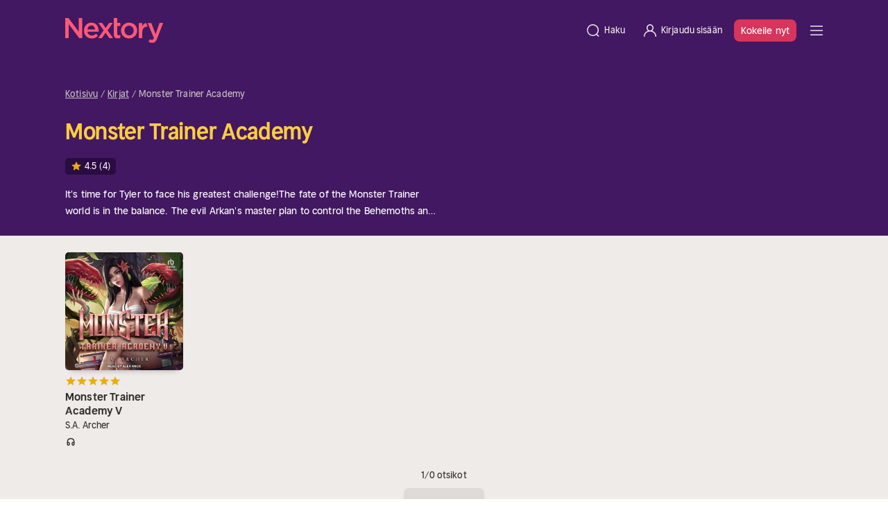

--- FILE ---
content_type: text/html;charset=utf-8
request_url: https://nextory.com/fi/series/monster-trainer-academy-89213
body_size: 125826
content:
<!DOCTYPE html><html  dir="ltr" lang="fi-FI" class=""><head><meta charset="utf-8">
<meta name="viewport" content="width=device-width, initial-scale=1">
<title>Monster Trainer Academy – Kirjasarja</title>
<style>@font-face { font-family: "Nextory Sans Headline Regular fallback"; src: local("BlinkMacSystemFont"); size-adjust: 109.0026%; ascent-override: 89.9061%; descent-override: 24.7701%; line-gap-override: 0%; } @font-face { font-family: "Nextory Sans Headline Regular fallback"; src: local("Segoe UI"); size-adjust: 102.4%; ascent-override: 95.7031%; descent-override: 26.3672%; line-gap-override: 0%; } @font-face { font-family: "Nextory Sans Headline Regular fallback"; src: local("Roboto"); size-adjust: 102.0628%; ascent-override: 96.0193%; descent-override: 26.4543%; line-gap-override: 0%; } @font-face { font-family: "Nextory Sans Headline Regular fallback"; src: local("Helvetica Neue"); size-adjust: 100.8889%; ascent-override: 97.1366%; descent-override: 26.7621%; line-gap-override: 0%; } @font-face { font-family: "Nextory Sans Headline Regular fallback"; src: local("Arial"); size-adjust: 101.8392%; ascent-override: 96.2301%; descent-override: 26.5124%; line-gap-override: 0%; } @font-face { font-family: "Nextory Sans Headline Regular fallback"; src: local("Noto Sans"); size-adjust: 95.7806%; ascent-override: 102.3172%; descent-override: 28.1894%; line-gap-override: 0%; } @font-face { font-family: "Nextory Sans Headline Demi-Bold fallback"; src: local("BlinkMacSystemFont"); size-adjust: 107.562%; ascent-override: 91.1102%; descent-override: 25.1018%; line-gap-override: 0%; } @font-face { font-family: "Nextory Sans Headline Demi-Bold fallback"; src: local("Segoe UI"); size-adjust: 101.0467%; ascent-override: 96.9849%; descent-override: 26.7203%; line-gap-override: 0%; } @font-face { font-family: "Nextory Sans Headline Demi-Bold fallback"; src: local("Roboto"); size-adjust: 100.7139%; ascent-override: 97.3053%; descent-override: 26.8086%; line-gap-override: 0%; } @font-face { font-family: "Nextory Sans Headline Demi-Bold fallback"; src: local("Helvetica Neue"); size-adjust: 99.5556%; ascent-override: 98.4375%; descent-override: 27.1205%; line-gap-override: 0%; } @font-face { font-family: "Nextory Sans Headline Demi-Bold fallback"; src: local("Arial"); size-adjust: 100.4933%; ascent-override: 97.5189%; descent-override: 26.8675%; line-gap-override: 0%; } @font-face { font-family: "Nextory Sans Headline Demi-Bold fallback"; src: local("Noto Sans"); size-adjust: 94.5148%; ascent-override: 103.6875%; descent-override: 28.567%; line-gap-override: 0%; } @font-face { font-family: "Nextory Sans Regular fallback"; src: local("BlinkMacSystemFont"); size-adjust: 109.2427%; ascent-override: 89.7085%; descent-override: 24.7156%; line-gap-override: 0%; } @font-face { font-family: "Nextory Sans Regular fallback"; src: local("Segoe UI"); size-adjust: 102.6256%; ascent-override: 95.4928%; descent-override: 26.3092%; line-gap-override: 0%; } @font-face { font-family: "Nextory Sans Regular fallback"; src: local("Roboto"); size-adjust: 102.2876%; ascent-override: 95.8083%; descent-override: 26.3962%; line-gap-override: 0%; } @font-face { font-family: "Nextory Sans Regular fallback"; src: local("Helvetica Neue"); size-adjust: 101.1111%; ascent-override: 96.9231%; descent-override: 26.7033%; line-gap-override: 0%; } @font-face { font-family: "Nextory Sans Regular fallback"; src: local("Arial"); size-adjust: 102.0635%; ascent-override: 96.0186%; descent-override: 26.4541%; line-gap-override: 0%; } @font-face { font-family: "Nextory Sans Regular fallback"; src: local("Noto Sans"); size-adjust: 95.9916%; ascent-override: 102.0923%; descent-override: 28.1275%; line-gap-override: 0%; } @font-face { font-family: "Nextory Sans Medium fallback"; src: local("BlinkMacSystemFont"); size-adjust: 110.9233%; ascent-override: 88.3493%; descent-override: 24.3411%; line-gap-override: 0%; } @font-face { font-family: "Nextory Sans Medium fallback"; src: local("Segoe UI"); size-adjust: 104.2044%; ascent-override: 94.0459%; descent-override: 25.9106%; line-gap-override: 0%; } @font-face { font-family: "Nextory Sans Medium fallback"; src: local("Roboto"); size-adjust: 103.8613%; ascent-override: 94.3567%; descent-override: 25.9962%; line-gap-override: 0%; } @font-face { font-family: "Nextory Sans Medium fallback"; src: local("Helvetica Neue"); size-adjust: 102.6667%; ascent-override: 95.4545%; descent-override: 26.2987%; line-gap-override: 0%; } @font-face { font-family: "Nextory Sans Medium fallback"; src: local("Arial"); size-adjust: 103.6337%; ascent-override: 94.5638%; descent-override: 26.0533%; line-gap-override: 0%; } @font-face { font-family: "Nextory Sans Medium fallback"; src: local("Noto Sans"); size-adjust: 97.4684%; ascent-override: 100.5455%; descent-override: 27.7013%; line-gap-override: 0%; }  </style>
<style>*,:after,:before,::backdrop{--tw-border-spacing-x:0;--tw-border-spacing-y:0;--tw-translate-x:0;--tw-translate-y:0;--tw-rotate:0;--tw-skew-x:0;--tw-skew-y:0;--tw-scale-x:1;--tw-scale-y:1;--tw-pan-x: ;--tw-pan-y: ;--tw-pinch-zoom: ;--tw-scroll-snap-strictness:proximity;--tw-gradient-from-position: ;--tw-gradient-via-position: ;--tw-gradient-to-position: ;--tw-ordinal: ;--tw-slashed-zero: ;--tw-numeric-figure: ;--tw-numeric-spacing: ;--tw-numeric-fraction: ;--tw-ring-inset: ;--tw-ring-offset-width:0px;--tw-ring-offset-color:#fff;--tw-ring-color:#3b82f680;--tw-ring-offset-shadow:0 0 #0000;--tw-ring-shadow:0 0 #0000;--tw-shadow:0 0 #0000;--tw-shadow-colored:0 0 #0000;--tw-blur: ;--tw-brightness: ;--tw-contrast: ;--tw-grayscale: ;--tw-hue-rotate: ;--tw-invert: ;--tw-saturate: ;--tw-sepia: ;--tw-drop-shadow: ;--tw-backdrop-blur: ;--tw-backdrop-brightness: ;--tw-backdrop-contrast: ;--tw-backdrop-grayscale: ;--tw-backdrop-hue-rotate: ;--tw-backdrop-invert: ;--tw-backdrop-opacity: ;--tw-backdrop-saturate: ;--tw-backdrop-sepia: ;--tw-contain-size: ;--tw-contain-layout: ;--tw-contain-paint: ;--tw-contain-style: }*,:after,:before{box-sizing:border-box;border:0 solid #f0e7e8}:after,:before{--tw-content:""}:host,html{-webkit-text-size-adjust:100%;font-feature-settings:normal;font-variation-settings:normal;tab-size:4;-webkit-tap-highlight-color:transparent;font-family:ui-sans-serif,system-ui,sans-serif,Apple Color Emoji,Segoe UI Emoji,Segoe UI Symbol,Noto Color Emoji;line-height:1.5}body{line-height:inherit;margin:0}hr{color:inherit;border-top-width:1px;height:0}abbr:where([title]){-webkit-text-decoration:underline dotted;text-decoration:underline dotted}h1,h2,h3,h4,h5,h6{font-size:inherit;font-weight:inherit}a{color:inherit;-webkit-text-decoration:inherit;-webkit-text-decoration:inherit;text-decoration:inherit}b,strong{font-weight:bolder}code,kbd,pre,samp{font-feature-settings:normal;font-variation-settings:normal;font-family:ui-monospace,SFMono-Regular,Menlo,Monaco,Consolas,Liberation Mono,Courier New,monospace;font-size:1em}small{font-size:80%}sub,sup{vertical-align:baseline;font-size:75%;line-height:0;position:relative}sub{bottom:-.25em}sup{top:-.5em}table{border-collapse:collapse;border-color:inherit;text-indent:0}button,input,optgroup,select,textarea{color:inherit;font-feature-settings:inherit;font-variation-settings:inherit;font-family:inherit;font-size:100%;font-weight:inherit;letter-spacing:inherit;line-height:inherit;margin:0;padding:0}button,select{text-transform:none}button,input:where([type=button]),input:where([type=reset]),input:where([type=submit]){-webkit-appearance:button;background-color:#0000;background-image:none}:-moz-focusring{outline:auto}:-moz-ui-invalid{box-shadow:none}progress{vertical-align:baseline}::-webkit-inner-spin-button{height:auto}::-webkit-outer-spin-button{height:auto}[type=search]{-webkit-appearance:textfield;outline-offset:-2px}::-webkit-search-decoration{-webkit-appearance:none}::-webkit-file-upload-button{-webkit-appearance:button;font:inherit}summary{display:list-item}blockquote,dd,dl,figure,h1,h2,h3,h4,h5,h6,hr,p,pre,fieldset{margin:0}fieldset,legend{padding:0}menu,ol,ul{margin:0;padding:0;list-style:none}dialog{padding:0}textarea{resize:vertical}input::-moz-placeholder{color:#c7bcbd;opacity:1}textarea::-moz-placeholder{color:#c7bcbd;opacity:1}input::placeholder,textarea::placeholder{color:#c7bcbd;opacity:1}[role=button],button{cursor:pointer}:disabled{cursor:default}audio,canvas,embed,iframe,img,object,svg,video{vertical-align:middle;display:block}img,video{max-width:100%;height:auto}[hidden]:where(:not([hidden=until-found])){display:none}.tw-typo-heading-medium-xs{letter-spacing:-.01rem;font-family:Nextory Sans Headline Demi-Bold,sans-serif;font-size:2.8rem;font-weight:600;line-height:3.6rem}.tw-typo-body-2{letter-spacing:.01rem;font-family:Nextory Sans,sans-serif;font-size:1.4rem;font-weight:400;line-height:2rem}.tw-typo-button-1{text-decoration:none}.tw-typo-button-1,.tw-typo-button-1-underline{letter-spacing:.01rem;text-align:center;vertical-align:middle;font-family:Nextory Sans Medium,sans-serif;font-size:1.6rem;font-weight:500;line-height:2.4rem}.tw-typo-button-1-underline{text-decoration:underline}.tw-typo-button-2{text-decoration:none}.tw-typo-button-2,.tw-typo-button-2-underline{letter-spacing:.01rem;text-align:center;vertical-align:middle;font-family:Nextory Sans Medium,sans-serif;font-size:1.4rem;font-weight:500;line-height:1.6rem}.tw-typo-button-2-underline{text-decoration:underline}.tw-button-cta-text{color:#fff}.tw-button-cta-background{background-color:#d7355b}.tw-button-primary-text{color:#eeebe8}.tw-button-primary-background{background-color:#32302d}.tw-button-secondary-background{background-color:#dedad7}.tw-button-secondary-text,.tw-button-tertiary-text{color:#32302d}.tw-absolute{position:absolute}.tw-relative{position:relative}.tw-inset-0{inset:0}.tw--bottom-16{bottom:-6.4rem}.tw--right-6{right:-2.4rem}.tw-z-10{z-index:10}.tw-mb-4{margin-bottom:1.6rem}.tw-mb-6{margin-bottom:2.4rem}.tw-mr-1{margin-right:.4rem}.tw-inline-block{display:inline-block}.tw-flex{display:flex}.tw-h-36{height:14.4rem}.tw-h-4{height:1.6rem}.tw-h-6{height:2.4rem}.tw-h-8{height:3.2rem}.tw-h-fit{height:fit-content}.tw-w-36{width:14.4rem}.tw-w-4{width:1.6rem}.tw-w-6{width:2.4rem}.tw-w-8{width:3.2rem}.tw-w-fit{width:fit-content}.tw-w-full{width:100%}.tw-shrink-0{flex-shrink:0}.tw-cursor-not-allowed{cursor:not-allowed}.tw-cursor-pointer{cursor:pointer}.tw-list-none{list-style-type:none}.tw-flex-col{flex-direction:column}.tw-items-end{align-items:flex-end}.tw-items-center{align-items:center}.tw-justify-center{justify-content:center}.tw-justify-between{justify-content:space-between}.tw-gap-4{gap:1.6rem}.tw-gap-6{gap:2.4rem}.tw-space-y-1\.5>:not([hidden])~:not([hidden]){--tw-space-y-reverse:0;margin-bottom:calc(.6rem*var(--tw-space-y-reverse));margin-top:calc(.6rem*(1 - var(--tw-space-y-reverse)))}.tw-space-y-2>:not([hidden])~:not([hidden]){--tw-space-y-reverse:0;margin-bottom:calc(.8rem*var(--tw-space-y-reverse));margin-top:calc(.8rem*(1 - var(--tw-space-y-reverse)))}.tw-overflow-hidden{overflow:hidden}.tw-rounded-3xl{border-radius:2.4rem}.tw-rounded-full{border-radius:9999px}.tw-rounded-lg{border-radius:.8rem}.tw-bg-purple-700{--tw-bg-opacity:1;background-color:rgb(66 24 98/var(--tw-bg-opacity,1))}.tw-bg-sand-100{--tw-bg-opacity:1;background-color:rgb(249 245 242/var(--tw-bg-opacity,1))}.tw-fill-current{fill:currentColor}.tw-p-2{padding:.8rem}.tw-p-3{padding:1.2rem}.tw-px-4{padding-left:1.6rem;padding-right:1.6rem}.tw-px-5{padding-left:2rem;padding-right:2rem}.tw-py-2{padding-top:.8rem;padding-bottom:.8rem}.tw-py-3{padding-top:1.2rem;padding-bottom:1.2rem}.tw-py-5{padding-top:2rem;padding-bottom:2rem}.tw-py-6{padding-top:2.4rem}.tw-pb-6,.tw-py-6{padding-bottom:2.4rem}.tw-pl-0{padding-left:0}.tw-pt-6{padding-top:2.4rem}.tw-text-center{text-align:center}.tw-align-middle{vertical-align:middle}.tw-text-gray-300{--tw-text-opacity:1;color:rgb(226 215 216/var(--tw-text-opacity,1))}.tw-text-sand-800{--tw-text-opacity:1;color:rgb(50 48 45/var(--tw-text-opacity,1))}.tw-opacity-30{opacity:.3}.tw-transition-colors{transition-property:color,background-color,border-color,text-decoration-color,fill,stroke;transition-duration:.15s;transition-timing-function:cubic-bezier(.4,0,.2,1)}@media (min-width:768px){.md\:tw-typo-heading-medium-m{letter-spacing:-.01rem;font-family:Nextory Sans Headline Demi-Bold,sans-serif;font-size:3rem;font-weight:600;line-height:4rem}}@media (min-width:1024px){.lg\:tw-typo-heading-medium-xxl{letter-spacing:-.01rem;font-family:Nextory Sans Headline Demi-Bold,sans-serif;font-size:3.4rem;font-weight:600;line-height:4.4rem}}.hover\:tw-bg-\[color-mix\(in_srgb\,_theme\(colors\.black\)_12\%\,_theme\(colors\.pink\.500\)\)\]:hover{background-color:#bd2f50}.hover\:tw-bg-\[color-mix\(in_srgb\,_theme\(colors\.black\)_12\%\,_theme\(colors\.sand\.300\)\)\]:hover{background-color:#c3c0bd}.hover\:tw-bg-\[color-mix\(in_srgb\,_theme\(colors\.black\)_12\%\,_theme\(colors\.sand\.800\)\)\]:hover{background-color:#2c2a28}.hover\:tw-bg-black\/\[12\%\]:hover{background-color:#0000001f}.active\:tw-bg-\[color-mix\(in_srgb\,_theme\(colors\.black\)_20\%\,_theme\(colors\.pink\.500\)\)\]:active{background-color:#ac2a49}.active\:tw-bg-\[color-mix\(in_srgb\,_theme\(colors\.black\)_20\%\,_theme\(colors\.sand\.300\)\)\]:active{background-color:#b2aeac}.active\:tw-bg-\[color-mix\(in_srgb\,_theme\(colors\.black\)_20\%\,_theme\(colors\.sand\.800\)\)\]:active{background-color:#282624}.active\:tw-bg-black\/20:active{background-color:#0003}@media (min-width:640px){.sm\:tw--bottom-9{bottom:-3.6rem}}@media (min-width:768px){.md\:tw-w-1\/2{width:50%}.md\:tw-w-fit{width:fit-content}.md\:tw-flex-row{flex-direction:row}.md\:tw-justify-end{justify-content:flex-end}.md\:tw-gap-8{gap:3.2rem}.md\:tw-text-start{text-align:start}}@media (min-width:1024px){.lg\:tw-mb-0{margin-bottom:0}.lg\:tw-mb-8{margin-bottom:3.2rem}.lg\:tw-mr-32{margin-right:12.8rem}.lg\:tw-flex-row{flex-direction:row}.lg\:tw-gap-16{gap:6.4rem}.lg\:tw-px-5{padding-left:2rem;padding-right:2rem}.lg\:tw-px-8{padding-left:3.2rem;padding-right:3.2rem}.lg\:tw-py-6{padding-top:2.4rem;padding-bottom:2.4rem}}@media (min-width:1400px){.min-\[1400px\]\:tw-mr-48{margin-right:19.2rem}}</style>
<style>:root,[data-bs-theme=light]{--bs-blue:#0d6efd;--bs-indigo:#6610f2;--bs-purple:#6f42c1;--bs-pink:#d63384;--bs-red:#dc3545;--bs-orange:#fd7e14;--bs-yellow:#ffc107;--bs-green:#198754;--bs-teal:#20c997;--bs-cyan:#0dcaf0;--bs-black:#000;--bs-white:#fff;--bs-gray:#776e6e;--bs-gray-dark:#2d2526;--bs-gray-100:#fff8f9;--bs-gray-200:#f0e7e8;--bs-gray-300:#e2d7d8;--bs-gray-400:#c7bcbd;--bs-gray-500:#a19798;--bs-gray-600:#776e6e;--bs-gray-700:#3d3435;--bs-gray-800:#2d2526;--bs-gray-900:#1a1110;--bs-primary:#0d6efd;--bs-secondary:#776e6e;--bs-success:#198754;--bs-info:#0dcaf0;--bs-warning:#ffc107;--bs-danger:#dc3545;--bs-light:#fff8f9;--bs-dark:#1a1110;--bs-primary-rgb:13,110,253;--bs-secondary-rgb:119,110,110;--bs-success-rgb:25,135,84;--bs-info-rgb:13,202,240;--bs-warning-rgb:255,193,7;--bs-danger-rgb:220,53,69;--bs-light-rgb:255,248,249;--bs-dark-rgb:26,17,16;--bs-primary-text-emphasis:#052c65;--bs-secondary-text-emphasis:#302c2c;--bs-success-text-emphasis:#0a3622;--bs-info-text-emphasis:#055160;--bs-warning-text-emphasis:#664d03;--bs-danger-text-emphasis:#58151c;--bs-light-text-emphasis:#3d3435;--bs-dark-text-emphasis:#3d3435;--bs-primary-bg-subtle:#cfe2ff;--bs-secondary-bg-subtle:#e4e2e2;--bs-success-bg-subtle:#d1e7dd;--bs-info-bg-subtle:#cff4fc;--bs-warning-bg-subtle:#fff3cd;--bs-danger-bg-subtle:#f8d7da;--bs-light-bg-subtle:#fffcfc;--bs-dark-bg-subtle:#c7bcbd;--bs-primary-border-subtle:#9ec5fe;--bs-secondary-border-subtle:#c9c5c5;--bs-success-border-subtle:#a3cfbb;--bs-info-border-subtle:#9eeaf9;--bs-warning-border-subtle:#ffe69c;--bs-danger-border-subtle:#f1aeb5;--bs-light-border-subtle:#f0e7e8;--bs-dark-border-subtle:#a19798;--bs-white-rgb:255,255,255;--bs-black-rgb:0,0,0;--bs-font-sans-serif:system-ui,-apple-system,"Segoe UI",Roboto,"Helvetica Neue","Noto Sans","Liberation Sans",Arial,sans-serif,"Apple Color Emoji","Segoe UI Emoji","Segoe UI Symbol","Noto Color Emoji";--bs-font-monospace:SFMono-Regular,Menlo,Monaco,Consolas,"Liberation Mono","Courier New",monospace;--bs-gradient:linear-gradient(180deg,#ffffff26,#fff0);--bs-body-font-family:var(--bs-font-sans-serif);--bs-body-font-size:1rem;--bs-body-font-weight:400;--bs-body-line-height:1.5;--bs-body-color:#1a1110;--bs-body-color-rgb:26,17,16;--bs-body-bg:#fff;--bs-body-bg-rgb:255,255,255;--bs-emphasis-color:#000;--bs-emphasis-color-rgb:0,0,0;--bs-secondary-color:#1a1110bf;--bs-secondary-color-rgb:26,17,16;--bs-secondary-bg:#f0e7e8;--bs-secondary-bg-rgb:240,231,232;--bs-tertiary-color:#1a111080;--bs-tertiary-color-rgb:26,17,16;--bs-tertiary-bg:#fff8f9;--bs-tertiary-bg-rgb:255,248,249;--bs-heading-color:inherit;--bs-link-color:#0d6efd;--bs-link-color-rgb:13,110,253;--bs-link-decoration:underline;--bs-link-hover-color:#d7355b;--bs-link-hover-color-rgb:215,53,91;--bs-code-color:#d63384;--bs-highlight-color:#1a1110;--bs-highlight-bg:#fef8e4;--bs-border-width:1px;--bs-border-style:solid;--bs-border-color:#e2d7d8;--bs-border-color-translucent:#0000002d;--bs-border-radius:.375rem;--bs-border-radius-sm:.25rem;--bs-border-radius-lg:.5rem;--bs-border-radius-xl:1rem;--bs-border-radius-xxl:2rem;--bs-border-radius-2xl:var(--bs-border-radius-xxl);--bs-border-radius-pill:50rem;--bs-box-shadow:0 .5rem 1rem #00000026;--bs-box-shadow-sm:0 .125rem .25rem #00000013;--bs-box-shadow-lg:0 1rem 3rem #0000002d;--bs-box-shadow-inset:inset 0 1px 2px #00000013;--bs-focus-ring-width:.25rem;--bs-focus-ring-opacity:.25;--bs-focus-ring-color:#0d6efd40;--bs-form-valid-color:#198754;--bs-form-valid-border-color:#198754;--bs-form-invalid-color:#dc3545;--bs-form-invalid-border-color:#dc3545}[data-bs-theme=dark]{--lightningcss-light: ;--lightningcss-dark:initial;--lightningcss-light: ;--lightningcss-dark:initial;color-scheme:dark;--bs-body-color:#e2d7d8;--bs-body-color-rgb:226,215,216;--bs-body-bg:#1a1110;--bs-body-bg-rgb:26,17,16;--bs-emphasis-color:#fff;--bs-emphasis-color-rgb:255,255,255;--bs-secondary-color:#e2d7d8bf;--bs-secondary-color-rgb:226,215,216;--bs-secondary-bg:#2d2526;--bs-secondary-bg-rgb:45,37,38;--bs-tertiary-color:#e2d7d880;--bs-tertiary-color-rgb:226,215,216;--bs-tertiary-bg:#241b1b;--bs-tertiary-bg-rgb:36,27,27;--bs-primary-text-emphasis:#6ea8fe;--bs-secondary-text-emphasis:#ada8a8;--bs-success-text-emphasis:#75b798;--bs-info-text-emphasis:#6edff6;--bs-warning-text-emphasis:#ffda6a;--bs-danger-text-emphasis:#ea868f;--bs-light-text-emphasis:#fff8f9;--bs-dark-text-emphasis:#e2d7d8;--bs-primary-bg-subtle:#031633;--bs-secondary-bg-subtle:#181616;--bs-success-bg-subtle:#051b11;--bs-info-bg-subtle:#032830;--bs-warning-bg-subtle:#332701;--bs-danger-bg-subtle:#2c0b0e;--bs-light-bg-subtle:#2d2526;--bs-dark-bg-subtle:#171313;--bs-primary-border-subtle:#084298;--bs-secondary-border-subtle:#474242;--bs-success-border-subtle:#0f5132;--bs-info-border-subtle:#087990;--bs-warning-border-subtle:#997404;--bs-danger-border-subtle:#842029;--bs-light-border-subtle:#3d3435;--bs-dark-border-subtle:#2d2526;--bs-heading-color:inherit;--bs-link-color:#6ea8fe;--bs-link-hover-color:#8bb9fe;--bs-link-color-rgb:110,168,254;--bs-link-hover-color-rgb:139,185,254;--bs-code-color:#e685b5;--bs-highlight-color:#e2d7d8;--bs-highlight-bg:#4e3900;--bs-border-color:#3d3435;--bs-border-color-translucent:#ffffff26;--bs-form-valid-color:#d0ff94;--bs-form-valid-border-color:#d0ff94;--bs-form-invalid-color:#ea868f;--bs-form-invalid-border-color:#ea868f}.container,.container-fluid,.container-xxl,.container-xl,.container-lg,.container-md,.container-sm{--bs-gutter-x:1.5rem;--bs-gutter-y:0;width:100%;padding-right:calc(var(--bs-gutter-x)*.5);padding-left:calc(var(--bs-gutter-x)*.5);margin-left:auto;margin-right:auto}@media (min-width:576px){.container-sm,.container{max-width:540px}}@media (min-width:768px){.container-md,.container-sm,.container{max-width:720px}}@media (min-width:992px){.container-lg,.container-md,.container-sm,.container{max-width:960px}}@media (min-width:1200px){.container-xl,.container-lg,.container-md,.container-sm,.container{max-width:1140px}}@media (min-width:1400px){.container-xxl,.container-xl,.container-lg,.container-md,.container-sm,.container{max-width:1320px}}:root{--bs-breakpoint-xs:0;--bs-breakpoint-sm:576px;--bs-breakpoint-md:768px;--bs-breakpoint-lg:992px;--bs-breakpoint-xl:1200px;--bs-breakpoint-xxl:1400px}.row{--bs-gutter-x:1.5rem;--bs-gutter-y:0;margin-top:calc(-1*var(--bs-gutter-y));margin-right:calc(-.5*var(--bs-gutter-x));margin-left:calc(-.5*var(--bs-gutter-x));flex-wrap:wrap;display:flex}.row>*{width:100%;max-width:100%;padding-right:calc(var(--bs-gutter-x)*.5);padding-left:calc(var(--bs-gutter-x)*.5);margin-top:var(--bs-gutter-y);flex-shrink:0}.col{flex:1 0 0}.row-cols-auto>*{flex:none;width:auto}.row-cols-1>*{flex:none;width:100%}.row-cols-2>*{flex:none;width:50%}.row-cols-3>*{flex:none;width:33.3333%}.row-cols-4>*{flex:none;width:25%}.row-cols-5>*{flex:none;width:20%}.row-cols-6>*{flex:none;width:16.6667%}.col-auto{flex:none;width:auto}.col-1{flex:none;width:8.33333%}.col-2{flex:none;width:16.6667%}.col-3{flex:none;width:25%}.col-4{flex:none;width:33.3333%}.col-5{flex:none;width:41.6667%}.col-6{flex:none;width:50%}.col-7{flex:none;width:58.3333%}.col-8{flex:none;width:66.6667%}.col-9{flex:none;width:75%}.col-10{flex:none;width:83.3333%}.col-11{flex:none;width:91.6667%}.col-12{flex:none;width:100%}.offset-1{margin-left:8.33333%}.offset-2{margin-left:16.6667%}.offset-3{margin-left:25%}.offset-4{margin-left:33.3333%}.offset-5{margin-left:41.6667%}.offset-6{margin-left:50%}.offset-7{margin-left:58.3333%}.offset-8{margin-left:66.6667%}.offset-9{margin-left:75%}.offset-10{margin-left:83.3333%}.offset-11{margin-left:91.6667%}.g-0,.gx-0{--bs-gutter-x:0}.g-0,.gy-0{--bs-gutter-y:0}.g-4,.gx-4{--bs-gutter-x:calc(1.6rem/4)}.g-4,.gy-4{--bs-gutter-y:calc(1.6rem/4)}.g-8,.gx-8{--bs-gutter-x:calc(1.6rem/2)}.g-8,.gy-8{--bs-gutter-y:calc(1.6rem/2)}.g-12,.gx-12{--bs-gutter-x:calc(1.6rem/4*3)}.g-12,.gy-12{--bs-gutter-y:calc(1.6rem/4*3)}.g-16,.gx-16{--bs-gutter-x:calc(1.6rem)}.g-16,.gy-16{--bs-gutter-y:calc(1.6rem)}.g-20,.gx-20{--bs-gutter-x:calc(1.6rem*1.25)}.g-20,.gy-20{--bs-gutter-y:calc(1.6rem*1.25)}.g-24,.gx-24{--bs-gutter-x:calc(1.6rem*1.5)}.g-24,.gy-24{--bs-gutter-y:calc(1.6rem*1.5)}.g-30,.gx-30{--bs-gutter-x:calc(1.6rem*1.875)}.g-30,.gy-30{--bs-gutter-y:calc(1.6rem*1.875)}.g-32,.gx-32{--bs-gutter-x:calc(1.6rem*2)}.g-32,.gy-32{--bs-gutter-y:calc(1.6rem*2)}.g-40,.gx-40{--bs-gutter-x:calc(1.6rem*2.5)}.g-40,.gy-40{--bs-gutter-y:calc(1.6rem*2.5)}.g-48,.gx-48{--bs-gutter-x:calc(1.6rem*3)}.g-48,.gy-48{--bs-gutter-y:calc(1.6rem*3)}.g-56,.gx-56{--bs-gutter-x:calc(1.6rem*3.5)}.g-56,.gy-56{--bs-gutter-y:calc(1.6rem*3.5)}.g-60,.gx-60{--bs-gutter-x:calc(1.6rem*3.75)}.g-60,.gy-60{--bs-gutter-y:calc(1.6rem*3.75)}.g-64,.gx-64{--bs-gutter-x:calc(1.6rem*4)}.g-64,.gy-64{--bs-gutter-y:calc(1.6rem*4)}.g-72,.gx-72{--bs-gutter-x:calc(1.6rem*4.5)}.g-72,.gy-72{--bs-gutter-y:calc(1.6rem*4.5)}.g-80,.gx-80{--bs-gutter-x:calc(1.6rem*5)}.g-80,.gy-80{--bs-gutter-y:calc(1.6rem*5)}.g-100,.gx-100{--bs-gutter-x:calc(1.6rem*6.25)}.g-100,.gy-100{--bs-gutter-y:calc(1.6rem*6.25)}.g-120,.gx-120{--bs-gutter-x:calc(1.6rem*7.5)}.g-120,.gy-120{--bs-gutter-y:calc(1.6rem*7.5)}.g-180,.gx-180{--bs-gutter-x:calc(1.6rem*11.25)}.g-180,.gy-180{--bs-gutter-y:calc(1.6rem*11.25)}@media (min-width:576px){.col-sm{flex:1 0 0}.row-cols-sm-auto>*{flex:none;width:auto}.row-cols-sm-1>*{flex:none;width:100%}.row-cols-sm-2>*{flex:none;width:50%}.row-cols-sm-3>*{flex:none;width:33.3333%}.row-cols-sm-4>*{flex:none;width:25%}.row-cols-sm-5>*{flex:none;width:20%}.row-cols-sm-6>*{flex:none;width:16.6667%}.col-sm-auto{flex:none;width:auto}.col-sm-1{flex:none;width:8.33333%}.col-sm-2{flex:none;width:16.6667%}.col-sm-3{flex:none;width:25%}.col-sm-4{flex:none;width:33.3333%}.col-sm-5{flex:none;width:41.6667%}.col-sm-6{flex:none;width:50%}.col-sm-7{flex:none;width:58.3333%}.col-sm-8{flex:none;width:66.6667%}.col-sm-9{flex:none;width:75%}.col-sm-10{flex:none;width:83.3333%}.col-sm-11{flex:none;width:91.6667%}.col-sm-12{flex:none;width:100%}.offset-sm-0{margin-left:0}.offset-sm-1{margin-left:8.33333%}.offset-sm-2{margin-left:16.6667%}.offset-sm-3{margin-left:25%}.offset-sm-4{margin-left:33.3333%}.offset-sm-5{margin-left:41.6667%}.offset-sm-6{margin-left:50%}.offset-sm-7{margin-left:58.3333%}.offset-sm-8{margin-left:66.6667%}.offset-sm-9{margin-left:75%}.offset-sm-10{margin-left:83.3333%}.offset-sm-11{margin-left:91.6667%}.g-sm-0,.gx-sm-0{--bs-gutter-x:0}.g-sm-0,.gy-sm-0{--bs-gutter-y:0}.g-sm-4,.gx-sm-4{--bs-gutter-x:calc(1.6rem/4)}.g-sm-4,.gy-sm-4{--bs-gutter-y:calc(1.6rem/4)}.g-sm-8,.gx-sm-8{--bs-gutter-x:calc(1.6rem/2)}.g-sm-8,.gy-sm-8{--bs-gutter-y:calc(1.6rem/2)}.g-sm-12,.gx-sm-12{--bs-gutter-x:calc(1.6rem/4*3)}.g-sm-12,.gy-sm-12{--bs-gutter-y:calc(1.6rem/4*3)}.g-sm-16,.gx-sm-16{--bs-gutter-x:calc(1.6rem)}.g-sm-16,.gy-sm-16{--bs-gutter-y:calc(1.6rem)}.g-sm-20,.gx-sm-20{--bs-gutter-x:calc(1.6rem*1.25)}.g-sm-20,.gy-sm-20{--bs-gutter-y:calc(1.6rem*1.25)}.g-sm-24,.gx-sm-24{--bs-gutter-x:calc(1.6rem*1.5)}.g-sm-24,.gy-sm-24{--bs-gutter-y:calc(1.6rem*1.5)}.g-sm-30,.gx-sm-30{--bs-gutter-x:calc(1.6rem*1.875)}.g-sm-30,.gy-sm-30{--bs-gutter-y:calc(1.6rem*1.875)}.g-sm-32,.gx-sm-32{--bs-gutter-x:calc(1.6rem*2)}.g-sm-32,.gy-sm-32{--bs-gutter-y:calc(1.6rem*2)}.g-sm-40,.gx-sm-40{--bs-gutter-x:calc(1.6rem*2.5)}.g-sm-40,.gy-sm-40{--bs-gutter-y:calc(1.6rem*2.5)}.g-sm-48,.gx-sm-48{--bs-gutter-x:calc(1.6rem*3)}.g-sm-48,.gy-sm-48{--bs-gutter-y:calc(1.6rem*3)}.g-sm-56,.gx-sm-56{--bs-gutter-x:calc(1.6rem*3.5)}.g-sm-56,.gy-sm-56{--bs-gutter-y:calc(1.6rem*3.5)}.g-sm-60,.gx-sm-60{--bs-gutter-x:calc(1.6rem*3.75)}.g-sm-60,.gy-sm-60{--bs-gutter-y:calc(1.6rem*3.75)}.g-sm-64,.gx-sm-64{--bs-gutter-x:calc(1.6rem*4)}.g-sm-64,.gy-sm-64{--bs-gutter-y:calc(1.6rem*4)}.g-sm-72,.gx-sm-72{--bs-gutter-x:calc(1.6rem*4.5)}.g-sm-72,.gy-sm-72{--bs-gutter-y:calc(1.6rem*4.5)}.g-sm-80,.gx-sm-80{--bs-gutter-x:calc(1.6rem*5)}.g-sm-80,.gy-sm-80{--bs-gutter-y:calc(1.6rem*5)}.g-sm-100,.gx-sm-100{--bs-gutter-x:calc(1.6rem*6.25)}.g-sm-100,.gy-sm-100{--bs-gutter-y:calc(1.6rem*6.25)}.g-sm-120,.gx-sm-120{--bs-gutter-x:calc(1.6rem*7.5)}.g-sm-120,.gy-sm-120{--bs-gutter-y:calc(1.6rem*7.5)}.g-sm-180,.gx-sm-180{--bs-gutter-x:calc(1.6rem*11.25)}.g-sm-180,.gy-sm-180{--bs-gutter-y:calc(1.6rem*11.25)}}@media (min-width:768px){.col-md{flex:1 0 0}.row-cols-md-auto>*{flex:none;width:auto}.row-cols-md-1>*{flex:none;width:100%}.row-cols-md-2>*{flex:none;width:50%}.row-cols-md-3>*{flex:none;width:33.3333%}.row-cols-md-4>*{flex:none;width:25%}.row-cols-md-5>*{flex:none;width:20%}.row-cols-md-6>*{flex:none;width:16.6667%}.col-md-auto{flex:none;width:auto}.col-md-1{flex:none;width:8.33333%}.col-md-2{flex:none;width:16.6667%}.col-md-3{flex:none;width:25%}.col-md-4{flex:none;width:33.3333%}.col-md-5{flex:none;width:41.6667%}.col-md-6{flex:none;width:50%}.col-md-7{flex:none;width:58.3333%}.col-md-8{flex:none;width:66.6667%}.col-md-9{flex:none;width:75%}.col-md-10{flex:none;width:83.3333%}.col-md-11{flex:none;width:91.6667%}.col-md-12{flex:none;width:100%}.offset-md-0{margin-left:0}.offset-md-1{margin-left:8.33333%}.offset-md-2{margin-left:16.6667%}.offset-md-3{margin-left:25%}.offset-md-4{margin-left:33.3333%}.offset-md-5{margin-left:41.6667%}.offset-md-6{margin-left:50%}.offset-md-7{margin-left:58.3333%}.offset-md-8{margin-left:66.6667%}.offset-md-9{margin-left:75%}.offset-md-10{margin-left:83.3333%}.offset-md-11{margin-left:91.6667%}.g-md-0,.gx-md-0{--bs-gutter-x:0}.g-md-0,.gy-md-0{--bs-gutter-y:0}.g-md-4,.gx-md-4{--bs-gutter-x:calc(1.6rem/4)}.g-md-4,.gy-md-4{--bs-gutter-y:calc(1.6rem/4)}.g-md-8,.gx-md-8{--bs-gutter-x:calc(1.6rem/2)}.g-md-8,.gy-md-8{--bs-gutter-y:calc(1.6rem/2)}.g-md-12,.gx-md-12{--bs-gutter-x:calc(1.6rem/4*3)}.g-md-12,.gy-md-12{--bs-gutter-y:calc(1.6rem/4*3)}.g-md-16,.gx-md-16{--bs-gutter-x:calc(1.6rem)}.g-md-16,.gy-md-16{--bs-gutter-y:calc(1.6rem)}.g-md-20,.gx-md-20{--bs-gutter-x:calc(1.6rem*1.25)}.g-md-20,.gy-md-20{--bs-gutter-y:calc(1.6rem*1.25)}.g-md-24,.gx-md-24{--bs-gutter-x:calc(1.6rem*1.5)}.g-md-24,.gy-md-24{--bs-gutter-y:calc(1.6rem*1.5)}.g-md-30,.gx-md-30{--bs-gutter-x:calc(1.6rem*1.875)}.g-md-30,.gy-md-30{--bs-gutter-y:calc(1.6rem*1.875)}.g-md-32,.gx-md-32{--bs-gutter-x:calc(1.6rem*2)}.g-md-32,.gy-md-32{--bs-gutter-y:calc(1.6rem*2)}.g-md-40,.gx-md-40{--bs-gutter-x:calc(1.6rem*2.5)}.g-md-40,.gy-md-40{--bs-gutter-y:calc(1.6rem*2.5)}.g-md-48,.gx-md-48{--bs-gutter-x:calc(1.6rem*3)}.g-md-48,.gy-md-48{--bs-gutter-y:calc(1.6rem*3)}.g-md-56,.gx-md-56{--bs-gutter-x:calc(1.6rem*3.5)}.g-md-56,.gy-md-56{--bs-gutter-y:calc(1.6rem*3.5)}.g-md-60,.gx-md-60{--bs-gutter-x:calc(1.6rem*3.75)}.g-md-60,.gy-md-60{--bs-gutter-y:calc(1.6rem*3.75)}.g-md-64,.gx-md-64{--bs-gutter-x:calc(1.6rem*4)}.g-md-64,.gy-md-64{--bs-gutter-y:calc(1.6rem*4)}.g-md-72,.gx-md-72{--bs-gutter-x:calc(1.6rem*4.5)}.g-md-72,.gy-md-72{--bs-gutter-y:calc(1.6rem*4.5)}.g-md-80,.gx-md-80{--bs-gutter-x:calc(1.6rem*5)}.g-md-80,.gy-md-80{--bs-gutter-y:calc(1.6rem*5)}.g-md-100,.gx-md-100{--bs-gutter-x:calc(1.6rem*6.25)}.g-md-100,.gy-md-100{--bs-gutter-y:calc(1.6rem*6.25)}.g-md-120,.gx-md-120{--bs-gutter-x:calc(1.6rem*7.5)}.g-md-120,.gy-md-120{--bs-gutter-y:calc(1.6rem*7.5)}.g-md-180,.gx-md-180{--bs-gutter-x:calc(1.6rem*11.25)}.g-md-180,.gy-md-180{--bs-gutter-y:calc(1.6rem*11.25)}}@media (min-width:992px){.col-lg{flex:1 0 0}.row-cols-lg-auto>*{flex:none;width:auto}.row-cols-lg-1>*{flex:none;width:100%}.row-cols-lg-2>*{flex:none;width:50%}.row-cols-lg-3>*{flex:none;width:33.3333%}.row-cols-lg-4>*{flex:none;width:25%}.row-cols-lg-5>*{flex:none;width:20%}.row-cols-lg-6>*{flex:none;width:16.6667%}.col-lg-auto{flex:none;width:auto}.col-lg-1{flex:none;width:8.33333%}.col-lg-2{flex:none;width:16.6667%}.col-lg-3{flex:none;width:25%}.col-lg-4{flex:none;width:33.3333%}.col-lg-5{flex:none;width:41.6667%}.col-lg-6{flex:none;width:50%}.col-lg-7{flex:none;width:58.3333%}.col-lg-8{flex:none;width:66.6667%}.col-lg-9{flex:none;width:75%}.col-lg-10{flex:none;width:83.3333%}.col-lg-11{flex:none;width:91.6667%}.col-lg-12{flex:none;width:100%}.offset-lg-0{margin-left:0}.offset-lg-1{margin-left:8.33333%}.offset-lg-2{margin-left:16.6667%}.offset-lg-3{margin-left:25%}.offset-lg-4{margin-left:33.3333%}.offset-lg-5{margin-left:41.6667%}.offset-lg-6{margin-left:50%}.offset-lg-7{margin-left:58.3333%}.offset-lg-8{margin-left:66.6667%}.offset-lg-9{margin-left:75%}.offset-lg-10{margin-left:83.3333%}.offset-lg-11{margin-left:91.6667%}.g-lg-0,.gx-lg-0{--bs-gutter-x:0}.g-lg-0,.gy-lg-0{--bs-gutter-y:0}.g-lg-4,.gx-lg-4{--bs-gutter-x:calc(1.6rem/4)}.g-lg-4,.gy-lg-4{--bs-gutter-y:calc(1.6rem/4)}.g-lg-8,.gx-lg-8{--bs-gutter-x:calc(1.6rem/2)}.g-lg-8,.gy-lg-8{--bs-gutter-y:calc(1.6rem/2)}.g-lg-12,.gx-lg-12{--bs-gutter-x:calc(1.6rem/4*3)}.g-lg-12,.gy-lg-12{--bs-gutter-y:calc(1.6rem/4*3)}.g-lg-16,.gx-lg-16{--bs-gutter-x:calc(1.6rem)}.g-lg-16,.gy-lg-16{--bs-gutter-y:calc(1.6rem)}.g-lg-20,.gx-lg-20{--bs-gutter-x:calc(1.6rem*1.25)}.g-lg-20,.gy-lg-20{--bs-gutter-y:calc(1.6rem*1.25)}.g-lg-24,.gx-lg-24{--bs-gutter-x:calc(1.6rem*1.5)}.g-lg-24,.gy-lg-24{--bs-gutter-y:calc(1.6rem*1.5)}.g-lg-30,.gx-lg-30{--bs-gutter-x:calc(1.6rem*1.875)}.g-lg-30,.gy-lg-30{--bs-gutter-y:calc(1.6rem*1.875)}.g-lg-32,.gx-lg-32{--bs-gutter-x:calc(1.6rem*2)}.g-lg-32,.gy-lg-32{--bs-gutter-y:calc(1.6rem*2)}.g-lg-40,.gx-lg-40{--bs-gutter-x:calc(1.6rem*2.5)}.g-lg-40,.gy-lg-40{--bs-gutter-y:calc(1.6rem*2.5)}.g-lg-48,.gx-lg-48{--bs-gutter-x:calc(1.6rem*3)}.g-lg-48,.gy-lg-48{--bs-gutter-y:calc(1.6rem*3)}.g-lg-56,.gx-lg-56{--bs-gutter-x:calc(1.6rem*3.5)}.g-lg-56,.gy-lg-56{--bs-gutter-y:calc(1.6rem*3.5)}.g-lg-60,.gx-lg-60{--bs-gutter-x:calc(1.6rem*3.75)}.g-lg-60,.gy-lg-60{--bs-gutter-y:calc(1.6rem*3.75)}.g-lg-64,.gx-lg-64{--bs-gutter-x:calc(1.6rem*4)}.g-lg-64,.gy-lg-64{--bs-gutter-y:calc(1.6rem*4)}.g-lg-72,.gx-lg-72{--bs-gutter-x:calc(1.6rem*4.5)}.g-lg-72,.gy-lg-72{--bs-gutter-y:calc(1.6rem*4.5)}.g-lg-80,.gx-lg-80{--bs-gutter-x:calc(1.6rem*5)}.g-lg-80,.gy-lg-80{--bs-gutter-y:calc(1.6rem*5)}.g-lg-100,.gx-lg-100{--bs-gutter-x:calc(1.6rem*6.25)}.g-lg-100,.gy-lg-100{--bs-gutter-y:calc(1.6rem*6.25)}.g-lg-120,.gx-lg-120{--bs-gutter-x:calc(1.6rem*7.5)}.g-lg-120,.gy-lg-120{--bs-gutter-y:calc(1.6rem*7.5)}.g-lg-180,.gx-lg-180{--bs-gutter-x:calc(1.6rem*11.25)}.g-lg-180,.gy-lg-180{--bs-gutter-y:calc(1.6rem*11.25)}}@media (min-width:1200px){.col-xl{flex:1 0 0}.row-cols-xl-auto>*{flex:none;width:auto}.row-cols-xl-1>*{flex:none;width:100%}.row-cols-xl-2>*{flex:none;width:50%}.row-cols-xl-3>*{flex:none;width:33.3333%}.row-cols-xl-4>*{flex:none;width:25%}.row-cols-xl-5>*{flex:none;width:20%}.row-cols-xl-6>*{flex:none;width:16.6667%}.col-xl-auto{flex:none;width:auto}.col-xl-1{flex:none;width:8.33333%}.col-xl-2{flex:none;width:16.6667%}.col-xl-3{flex:none;width:25%}.col-xl-4{flex:none;width:33.3333%}.col-xl-5{flex:none;width:41.6667%}.col-xl-6{flex:none;width:50%}.col-xl-7{flex:none;width:58.3333%}.col-xl-8{flex:none;width:66.6667%}.col-xl-9{flex:none;width:75%}.col-xl-10{flex:none;width:83.3333%}.col-xl-11{flex:none;width:91.6667%}.col-xl-12{flex:none;width:100%}.offset-xl-0{margin-left:0}.offset-xl-1{margin-left:8.33333%}.offset-xl-2{margin-left:16.6667%}.offset-xl-3{margin-left:25%}.offset-xl-4{margin-left:33.3333%}.offset-xl-5{margin-left:41.6667%}.offset-xl-6{margin-left:50%}.offset-xl-7{margin-left:58.3333%}.offset-xl-8{margin-left:66.6667%}.offset-xl-9{margin-left:75%}.offset-xl-10{margin-left:83.3333%}.offset-xl-11{margin-left:91.6667%}.g-xl-0,.gx-xl-0{--bs-gutter-x:0}.g-xl-0,.gy-xl-0{--bs-gutter-y:0}.g-xl-4,.gx-xl-4{--bs-gutter-x:calc(1.6rem/4)}.g-xl-4,.gy-xl-4{--bs-gutter-y:calc(1.6rem/4)}.g-xl-8,.gx-xl-8{--bs-gutter-x:calc(1.6rem/2)}.g-xl-8,.gy-xl-8{--bs-gutter-y:calc(1.6rem/2)}.g-xl-12,.gx-xl-12{--bs-gutter-x:calc(1.6rem/4*3)}.g-xl-12,.gy-xl-12{--bs-gutter-y:calc(1.6rem/4*3)}.g-xl-16,.gx-xl-16{--bs-gutter-x:calc(1.6rem)}.g-xl-16,.gy-xl-16{--bs-gutter-y:calc(1.6rem)}.g-xl-20,.gx-xl-20{--bs-gutter-x:calc(1.6rem*1.25)}.g-xl-20,.gy-xl-20{--bs-gutter-y:calc(1.6rem*1.25)}.g-xl-24,.gx-xl-24{--bs-gutter-x:calc(1.6rem*1.5)}.g-xl-24,.gy-xl-24{--bs-gutter-y:calc(1.6rem*1.5)}.g-xl-30,.gx-xl-30{--bs-gutter-x:calc(1.6rem*1.875)}.g-xl-30,.gy-xl-30{--bs-gutter-y:calc(1.6rem*1.875)}.g-xl-32,.gx-xl-32{--bs-gutter-x:calc(1.6rem*2)}.g-xl-32,.gy-xl-32{--bs-gutter-y:calc(1.6rem*2)}.g-xl-40,.gx-xl-40{--bs-gutter-x:calc(1.6rem*2.5)}.g-xl-40,.gy-xl-40{--bs-gutter-y:calc(1.6rem*2.5)}.g-xl-48,.gx-xl-48{--bs-gutter-x:calc(1.6rem*3)}.g-xl-48,.gy-xl-48{--bs-gutter-y:calc(1.6rem*3)}.g-xl-56,.gx-xl-56{--bs-gutter-x:calc(1.6rem*3.5)}.g-xl-56,.gy-xl-56{--bs-gutter-y:calc(1.6rem*3.5)}.g-xl-60,.gx-xl-60{--bs-gutter-x:calc(1.6rem*3.75)}.g-xl-60,.gy-xl-60{--bs-gutter-y:calc(1.6rem*3.75)}.g-xl-64,.gx-xl-64{--bs-gutter-x:calc(1.6rem*4)}.g-xl-64,.gy-xl-64{--bs-gutter-y:calc(1.6rem*4)}.g-xl-72,.gx-xl-72{--bs-gutter-x:calc(1.6rem*4.5)}.g-xl-72,.gy-xl-72{--bs-gutter-y:calc(1.6rem*4.5)}.g-xl-80,.gx-xl-80{--bs-gutter-x:calc(1.6rem*5)}.g-xl-80,.gy-xl-80{--bs-gutter-y:calc(1.6rem*5)}.g-xl-100,.gx-xl-100{--bs-gutter-x:calc(1.6rem*6.25)}.g-xl-100,.gy-xl-100{--bs-gutter-y:calc(1.6rem*6.25)}.g-xl-120,.gx-xl-120{--bs-gutter-x:calc(1.6rem*7.5)}.g-xl-120,.gy-xl-120{--bs-gutter-y:calc(1.6rem*7.5)}.g-xl-180,.gx-xl-180{--bs-gutter-x:calc(1.6rem*11.25)}.g-xl-180,.gy-xl-180{--bs-gutter-y:calc(1.6rem*11.25)}}@media (min-width:1400px){.col-xxl{flex:1 0 0}.row-cols-xxl-auto>*{flex:none;width:auto}.row-cols-xxl-1>*{flex:none;width:100%}.row-cols-xxl-2>*{flex:none;width:50%}.row-cols-xxl-3>*{flex:none;width:33.3333%}.row-cols-xxl-4>*{flex:none;width:25%}.row-cols-xxl-5>*{flex:none;width:20%}.row-cols-xxl-6>*{flex:none;width:16.6667%}.col-xxl-auto{flex:none;width:auto}.col-xxl-1{flex:none;width:8.33333%}.col-xxl-2{flex:none;width:16.6667%}.col-xxl-3{flex:none;width:25%}.col-xxl-4{flex:none;width:33.3333%}.col-xxl-5{flex:none;width:41.6667%}.col-xxl-6{flex:none;width:50%}.col-xxl-7{flex:none;width:58.3333%}.col-xxl-8{flex:none;width:66.6667%}.col-xxl-9{flex:none;width:75%}.col-xxl-10{flex:none;width:83.3333%}.col-xxl-11{flex:none;width:91.6667%}.col-xxl-12{flex:none;width:100%}.offset-xxl-0{margin-left:0}.offset-xxl-1{margin-left:8.33333%}.offset-xxl-2{margin-left:16.6667%}.offset-xxl-3{margin-left:25%}.offset-xxl-4{margin-left:33.3333%}.offset-xxl-5{margin-left:41.6667%}.offset-xxl-6{margin-left:50%}.offset-xxl-7{margin-left:58.3333%}.offset-xxl-8{margin-left:66.6667%}.offset-xxl-9{margin-left:75%}.offset-xxl-10{margin-left:83.3333%}.offset-xxl-11{margin-left:91.6667%}.g-xxl-0,.gx-xxl-0{--bs-gutter-x:0}.g-xxl-0,.gy-xxl-0{--bs-gutter-y:0}.g-xxl-4,.gx-xxl-4{--bs-gutter-x:calc(1.6rem/4)}.g-xxl-4,.gy-xxl-4{--bs-gutter-y:calc(1.6rem/4)}.g-xxl-8,.gx-xxl-8{--bs-gutter-x:calc(1.6rem/2)}.g-xxl-8,.gy-xxl-8{--bs-gutter-y:calc(1.6rem/2)}.g-xxl-12,.gx-xxl-12{--bs-gutter-x:calc(1.6rem/4*3)}.g-xxl-12,.gy-xxl-12{--bs-gutter-y:calc(1.6rem/4*3)}.g-xxl-16,.gx-xxl-16{--bs-gutter-x:calc(1.6rem)}.g-xxl-16,.gy-xxl-16{--bs-gutter-y:calc(1.6rem)}.g-xxl-20,.gx-xxl-20{--bs-gutter-x:calc(1.6rem*1.25)}.g-xxl-20,.gy-xxl-20{--bs-gutter-y:calc(1.6rem*1.25)}.g-xxl-24,.gx-xxl-24{--bs-gutter-x:calc(1.6rem*1.5)}.g-xxl-24,.gy-xxl-24{--bs-gutter-y:calc(1.6rem*1.5)}.g-xxl-30,.gx-xxl-30{--bs-gutter-x:calc(1.6rem*1.875)}.g-xxl-30,.gy-xxl-30{--bs-gutter-y:calc(1.6rem*1.875)}.g-xxl-32,.gx-xxl-32{--bs-gutter-x:calc(1.6rem*2)}.g-xxl-32,.gy-xxl-32{--bs-gutter-y:calc(1.6rem*2)}.g-xxl-40,.gx-xxl-40{--bs-gutter-x:calc(1.6rem*2.5)}.g-xxl-40,.gy-xxl-40{--bs-gutter-y:calc(1.6rem*2.5)}.g-xxl-48,.gx-xxl-48{--bs-gutter-x:calc(1.6rem*3)}.g-xxl-48,.gy-xxl-48{--bs-gutter-y:calc(1.6rem*3)}.g-xxl-56,.gx-xxl-56{--bs-gutter-x:calc(1.6rem*3.5)}.g-xxl-56,.gy-xxl-56{--bs-gutter-y:calc(1.6rem*3.5)}.g-xxl-60,.gx-xxl-60{--bs-gutter-x:calc(1.6rem*3.75)}.g-xxl-60,.gy-xxl-60{--bs-gutter-y:calc(1.6rem*3.75)}.g-xxl-64,.gx-xxl-64{--bs-gutter-x:calc(1.6rem*4)}.g-xxl-64,.gy-xxl-64{--bs-gutter-y:calc(1.6rem*4)}.g-xxl-72,.gx-xxl-72{--bs-gutter-x:calc(1.6rem*4.5)}.g-xxl-72,.gy-xxl-72{--bs-gutter-y:calc(1.6rem*4.5)}.g-xxl-80,.gx-xxl-80{--bs-gutter-x:calc(1.6rem*5)}.g-xxl-80,.gy-xxl-80{--bs-gutter-y:calc(1.6rem*5)}.g-xxl-100,.gx-xxl-100{--bs-gutter-x:calc(1.6rem*6.25)}.g-xxl-100,.gy-xxl-100{--bs-gutter-y:calc(1.6rem*6.25)}.g-xxl-120,.gx-xxl-120{--bs-gutter-x:calc(1.6rem*7.5)}.g-xxl-120,.gy-xxl-120{--bs-gutter-y:calc(1.6rem*7.5)}.g-xxl-180,.gx-xxl-180{--bs-gutter-x:calc(1.6rem*11.25)}.g-xxl-180,.gy-xxl-180{--bs-gutter-y:calc(1.6rem*11.25)}}.clearfix:after{clear:both;content:"";display:block}.text-bg-primary{color:#fff!important;background-color:RGBA(var(--bs-primary-rgb),var(--bs-bg-opacity,1))!important}.text-bg-secondary{color:#fff!important;background-color:RGBA(var(--bs-secondary-rgb),var(--bs-bg-opacity,1))!important}.text-bg-success{color:#fff!important;background-color:RGBA(var(--bs-success-rgb),var(--bs-bg-opacity,1))!important}.text-bg-info{color:#000!important;background-color:RGBA(var(--bs-info-rgb),var(--bs-bg-opacity,1))!important}.text-bg-warning{color:#000!important;background-color:RGBA(var(--bs-warning-rgb),var(--bs-bg-opacity,1))!important}.text-bg-danger{color:#fff!important;background-color:RGBA(var(--bs-danger-rgb),var(--bs-bg-opacity,1))!important}.text-bg-light{color:#000!important;background-color:RGBA(var(--bs-light-rgb),var(--bs-bg-opacity,1))!important}.text-bg-dark{color:#fff!important;background-color:RGBA(var(--bs-dark-rgb),var(--bs-bg-opacity,1))!important}.link-primary{color:RGBA(var(--bs-primary-rgb),var(--bs-link-opacity,1))!important;-webkit-text-decoration-color:RGBA(var(--bs-primary-rgb),var(--bs-link-underline-opacity,1))!important;-webkit-text-decoration-color:RGBA(var(--bs-primary-rgb),var(--bs-link-underline-opacity,1))!important;text-decoration-color:RGBA(var(--bs-primary-rgb),var(--bs-link-underline-opacity,1))!important}.link-primary:hover,.link-primary:focus{color:RGBA(10,88,202,var(--bs-link-opacity,1))!important;-webkit-text-decoration-color:RGBA(10,88,202,var(--bs-link-underline-opacity,1))!important;-webkit-text-decoration-color:RGBA(10,88,202,var(--bs-link-underline-opacity,1))!important;text-decoration-color:RGBA(10,88,202,var(--bs-link-underline-opacity,1))!important}.link-secondary{color:RGBA(var(--bs-secondary-rgb),var(--bs-link-opacity,1))!important;-webkit-text-decoration-color:RGBA(var(--bs-secondary-rgb),var(--bs-link-underline-opacity,1))!important;-webkit-text-decoration-color:RGBA(var(--bs-secondary-rgb),var(--bs-link-underline-opacity,1))!important;text-decoration-color:RGBA(var(--bs-secondary-rgb),var(--bs-link-underline-opacity,1))!important}.link-secondary:hover,.link-secondary:focus{color:RGBA(95,88,88,var(--bs-link-opacity,1))!important;-webkit-text-decoration-color:RGBA(95,88,88,var(--bs-link-underline-opacity,1))!important;-webkit-text-decoration-color:RGBA(95,88,88,var(--bs-link-underline-opacity,1))!important;text-decoration-color:RGBA(95,88,88,var(--bs-link-underline-opacity,1))!important}.link-success{color:RGBA(var(--bs-success-rgb),var(--bs-link-opacity,1))!important;-webkit-text-decoration-color:RGBA(var(--bs-success-rgb),var(--bs-link-underline-opacity,1))!important;-webkit-text-decoration-color:RGBA(var(--bs-success-rgb),var(--bs-link-underline-opacity,1))!important;text-decoration-color:RGBA(var(--bs-success-rgb),var(--bs-link-underline-opacity,1))!important}.link-success:hover,.link-success:focus{color:RGBA(20,108,67,var(--bs-link-opacity,1))!important;-webkit-text-decoration-color:RGBA(20,108,67,var(--bs-link-underline-opacity,1))!important;-webkit-text-decoration-color:RGBA(20,108,67,var(--bs-link-underline-opacity,1))!important;text-decoration-color:RGBA(20,108,67,var(--bs-link-underline-opacity,1))!important}.link-info{color:RGBA(var(--bs-info-rgb),var(--bs-link-opacity,1))!important;-webkit-text-decoration-color:RGBA(var(--bs-info-rgb),var(--bs-link-underline-opacity,1))!important;-webkit-text-decoration-color:RGBA(var(--bs-info-rgb),var(--bs-link-underline-opacity,1))!important;text-decoration-color:RGBA(var(--bs-info-rgb),var(--bs-link-underline-opacity,1))!important}.link-info:hover,.link-info:focus{color:RGBA(61,213,243,var(--bs-link-opacity,1))!important;-webkit-text-decoration-color:RGBA(61,213,243,var(--bs-link-underline-opacity,1))!important;-webkit-text-decoration-color:RGBA(61,213,243,var(--bs-link-underline-opacity,1))!important;text-decoration-color:RGBA(61,213,243,var(--bs-link-underline-opacity,1))!important}.link-warning{color:RGBA(var(--bs-warning-rgb),var(--bs-link-opacity,1))!important;-webkit-text-decoration-color:RGBA(var(--bs-warning-rgb),var(--bs-link-underline-opacity,1))!important;-webkit-text-decoration-color:RGBA(var(--bs-warning-rgb),var(--bs-link-underline-opacity,1))!important;text-decoration-color:RGBA(var(--bs-warning-rgb),var(--bs-link-underline-opacity,1))!important}.link-warning:hover,.link-warning:focus{color:RGBA(255,205,57,var(--bs-link-opacity,1))!important;-webkit-text-decoration-color:RGBA(255,205,57,var(--bs-link-underline-opacity,1))!important;-webkit-text-decoration-color:RGBA(255,205,57,var(--bs-link-underline-opacity,1))!important;text-decoration-color:RGBA(255,205,57,var(--bs-link-underline-opacity,1))!important}.link-danger{color:RGBA(var(--bs-danger-rgb),var(--bs-link-opacity,1))!important;-webkit-text-decoration-color:RGBA(var(--bs-danger-rgb),var(--bs-link-underline-opacity,1))!important;-webkit-text-decoration-color:RGBA(var(--bs-danger-rgb),var(--bs-link-underline-opacity,1))!important;text-decoration-color:RGBA(var(--bs-danger-rgb),var(--bs-link-underline-opacity,1))!important}.link-danger:hover,.link-danger:focus{color:RGBA(176,42,55,var(--bs-link-opacity,1))!important;-webkit-text-decoration-color:RGBA(176,42,55,var(--bs-link-underline-opacity,1))!important;-webkit-text-decoration-color:RGBA(176,42,55,var(--bs-link-underline-opacity,1))!important;text-decoration-color:RGBA(176,42,55,var(--bs-link-underline-opacity,1))!important}.link-light{color:RGBA(var(--bs-light-rgb),var(--bs-link-opacity,1))!important;-webkit-text-decoration-color:RGBA(var(--bs-light-rgb),var(--bs-link-underline-opacity,1))!important;-webkit-text-decoration-color:RGBA(var(--bs-light-rgb),var(--bs-link-underline-opacity,1))!important;text-decoration-color:RGBA(var(--bs-light-rgb),var(--bs-link-underline-opacity,1))!important}.link-light:hover,.link-light:focus{color:RGBA(255,249,250,var(--bs-link-opacity,1))!important;-webkit-text-decoration-color:RGBA(255,249,250,var(--bs-link-underline-opacity,1))!important;-webkit-text-decoration-color:RGBA(255,249,250,var(--bs-link-underline-opacity,1))!important;text-decoration-color:RGBA(255,249,250,var(--bs-link-underline-opacity,1))!important}.link-dark{color:RGBA(var(--bs-dark-rgb),var(--bs-link-opacity,1))!important;-webkit-text-decoration-color:RGBA(var(--bs-dark-rgb),var(--bs-link-underline-opacity,1))!important;-webkit-text-decoration-color:RGBA(var(--bs-dark-rgb),var(--bs-link-underline-opacity,1))!important;text-decoration-color:RGBA(var(--bs-dark-rgb),var(--bs-link-underline-opacity,1))!important}.link-dark:hover,.link-dark:focus{color:RGBA(21,14,13,var(--bs-link-opacity,1))!important;-webkit-text-decoration-color:RGBA(21,14,13,var(--bs-link-underline-opacity,1))!important;-webkit-text-decoration-color:RGBA(21,14,13,var(--bs-link-underline-opacity,1))!important;text-decoration-color:RGBA(21,14,13,var(--bs-link-underline-opacity,1))!important}.link-body-emphasis{color:RGBA(var(--bs-emphasis-color-rgb),var(--bs-link-opacity,1))!important;-webkit-text-decoration-color:RGBA(var(--bs-emphasis-color-rgb),var(--bs-link-underline-opacity,1))!important;-webkit-text-decoration-color:RGBA(var(--bs-emphasis-color-rgb),var(--bs-link-underline-opacity,1))!important;text-decoration-color:RGBA(var(--bs-emphasis-color-rgb),var(--bs-link-underline-opacity,1))!important}.link-body-emphasis:hover,.link-body-emphasis:focus{color:RGBA(var(--bs-emphasis-color-rgb),var(--bs-link-opacity,.75))!important;-webkit-text-decoration-color:RGBA(var(--bs-emphasis-color-rgb),var(--bs-link-underline-opacity,.75))!important;-webkit-text-decoration-color:RGBA(var(--bs-emphasis-color-rgb),var(--bs-link-underline-opacity,.75))!important;text-decoration-color:RGBA(var(--bs-emphasis-color-rgb),var(--bs-link-underline-opacity,.75))!important}.focus-ring:focus{box-shadow:var(--bs-focus-ring-x,0)var(--bs-focus-ring-y,0)var(--bs-focus-ring-blur,0)var(--bs-focus-ring-width)var(--bs-focus-ring-color);outline:0}.icon-link{-webkit-text-decoration-color:rgba(var(--bs-link-color-rgb),var(--bs-link-opacity,.5));-webkit-text-decoration-color:rgba(var(--bs-link-color-rgb),var(--bs-link-opacity,.5));text-decoration-color:rgba(var(--bs-link-color-rgb),var(--bs-link-opacity,.5));text-underline-offset:.25em;backface-visibility:hidden;align-items:center;gap:.375rem;display:inline-flex}.icon-link>.bi{fill:currentColor;flex-shrink:0;width:1em;height:1em;transition:transform .2s ease-in-out}@media (prefers-reduced-motion:reduce){.icon-link>.bi{transition:none}}.icon-link-hover:hover>.bi,.icon-link-hover:focus-visible>.bi{transform:var(--bs-icon-link-transform,translate3d(.25em,0,0))}.ratio{width:100%;position:relative}.ratio:before{padding-top:var(--bs-aspect-ratio);content:"";display:block}.ratio>*{width:100%;height:100%;position:absolute;top:0;left:0}.ratio-1x1{--bs-aspect-ratio:100%}.ratio-4x3{--bs-aspect-ratio:75%}.ratio-16x9{--bs-aspect-ratio:56.25%}.ratio-21x9{--bs-aspect-ratio:42.8571%}.fixed-top{z-index:1030;position:fixed;top:0;left:0;right:0}.fixed-bottom{z-index:1030;position:fixed;bottom:0;left:0;right:0}.sticky-top{z-index:1020;position:sticky;top:0}.sticky-bottom{z-index:1020;position:sticky;bottom:0}@media (min-width:576px){.sticky-sm-top{z-index:1020;position:sticky;top:0}.sticky-sm-bottom{z-index:1020;position:sticky;bottom:0}}@media (min-width:768px){.sticky-md-top{z-index:1020;position:sticky;top:0}.sticky-md-bottom{z-index:1020;position:sticky;bottom:0}}@media (min-width:992px){.sticky-lg-top{z-index:1020;position:sticky;top:0}.sticky-lg-bottom{z-index:1020;position:sticky;bottom:0}}@media (min-width:1200px){.sticky-xl-top{z-index:1020;position:sticky;top:0}.sticky-xl-bottom{z-index:1020;position:sticky;bottom:0}}@media (min-width:1400px){.sticky-xxl-top{z-index:1020;position:sticky;top:0}.sticky-xxl-bottom{z-index:1020;position:sticky;bottom:0}}.hstack{flex-direction:row;align-self:stretch;align-items:center;display:flex}.vstack{flex-direction:column;flex:auto;align-self:stretch;display:flex}.visually-hidden,.visually-hidden-focusable:not(:focus):not(:focus-within){clip:rect(0,0,0,0)!important;white-space:nowrap!important;border:0!important;width:1px!important;height:1px!important;margin:-1px!important;padding:0!important;overflow:hidden!important}.visually-hidden:not(caption),.visually-hidden-focusable:not(:focus):not(:focus-within):not(caption){position:absolute!important}.visually-hidden *,.visually-hidden-focusable:not(:focus):not(:focus-within) *{overflow:hidden!important}.stretched-link:after{z-index:1;content:"";position:absolute;inset:0}.text-truncate{text-overflow:ellipsis;white-space:nowrap;overflow:hidden}.vr{width:var(--bs-border-width);opacity:1;background-color:currentColor;align-self:stretch;min-height:1em;display:inline-block}*,:before,:after{box-sizing:border-box}@media (prefers-reduced-motion:no-preference){:root{scroll-behavior:smooth}}body{font-family:var(--bs-body-font-family);font-size:var(--bs-body-font-size);font-weight:var(--bs-body-font-weight);line-height:var(--bs-body-line-height);color:var(--bs-body-color);text-align:var(--bs-body-text-align);background-color:var(--bs-body-bg);-webkit-text-size-adjust:100%;-webkit-tap-highlight-color:#0000;margin:0}hr{color:inherit;border:0;border-top:var(--bs-border-width)solid;opacity:1;margin:1.6rem 0}h6,h5,h4,h3,h2,h1{color:var(--bs-heading-color);margin-top:0;margin-bottom:.8rem;font-weight:500;line-height:1.2}h1{font-size:calc(1.375rem + 1.5vw)}@media (min-width:1200px){h1{font-size:2.5rem}}h2{font-size:calc(1.325rem + .9vw)}@media (min-width:1200px){h2{font-size:2rem}}h3{font-size:calc(1.3rem + .6vw)}@media (min-width:1200px){h3{font-size:1.75rem}}h4{font-size:calc(1.275rem + .3vw)}@media (min-width:1200px){h4{font-size:1.5rem}}h5{font-size:1.25rem}h6{font-size:1rem}p{margin-top:0;margin-bottom:1rem}abbr[title]{cursor:help;text-decoration-skip-ink:none;-webkit-text-decoration:underline dotted;text-decoration:underline dotted}address{font-style:normal;line-height:inherit;margin-bottom:1rem}ol,ul{padding-left:2rem}ol,ul,dl{margin-top:0;margin-bottom:1rem}ol ol,ul ul,ol ul,ul ol{margin-bottom:0}dt{font-weight:700}dd{margin-bottom:.5rem;margin-left:0}blockquote{margin:0 0 1rem}b,strong{font-weight:bolder}small{font-size:.875em}mark{color:var(--bs-highlight-color);background-color:var(--bs-highlight-bg);padding:.1875em}sub,sup{vertical-align:baseline;font-size:.75em;line-height:0;position:relative}sub{bottom:-.25em}sup{top:-.5em}a{color:rgba(var(--bs-link-color-rgb),var(--bs-link-opacity,1));text-decoration:underline}a:hover{--bs-link-color-rgb:var(--bs-link-hover-color-rgb)}a:not([href]):not([class]),a:not([href]):not([class]):hover{color:inherit;text-decoration:none}pre,code,kbd,samp{font-family:var(--bs-font-monospace);font-size:1em}pre{margin-top:0;margin-bottom:1rem;font-size:.875em;display:block;overflow:auto}pre code{font-size:inherit;color:inherit;word-break:normal}code{color:var(--bs-code-color);word-wrap:break-word;font-size:.875em}a>code{color:inherit}kbd{color:var(--bs-body-bg);background-color:var(--bs-body-color);border-radius:.25rem;padding:.1875rem .375rem;font-size:.875em}kbd kbd{padding:0;font-size:1em}figure{margin:0 0 1rem}img,svg{vertical-align:middle}table{caption-side:bottom;border-collapse:collapse}caption{color:var(--bs-secondary-color);text-align:left;padding-top:.5rem;padding-bottom:.5rem}th{text-align:inherit;text-align:-webkit-match-parent}thead,tbody,tfoot,tr,td,th{border-color:inherit;border-style:solid;border-width:0}label{display:inline-block}button{border-radius:0}button:focus:not(:focus-visible){outline:0}input,button,select,optgroup,textarea{font-family:inherit;font-size:inherit;line-height:inherit;margin:0}button,select{text-transform:none}[role=button]{cursor:pointer}select{word-wrap:normal}select:disabled{opacity:1}[list]:not([type=date]):not([type=datetime-local]):not([type=month]):not([type=week]):not([type=time])::-webkit-calendar-picker-indicator{display:none!important}button,[type=button],[type=reset],[type=submit]{-webkit-appearance:button}button:not(:disabled),[type=button]:not(:disabled),[type=reset]:not(:disabled),[type=submit]:not(:disabled){cursor:pointer}::-moz-focus-inner{border-style:none;padding:0}textarea{resize:vertical}fieldset{border:0;min-width:0;margin:0;padding:0}legend{float:left;width:100%;line-height:inherit;margin-bottom:.5rem;padding:0;font-size:calc(1.275rem + .3vw)}@media (min-width:1200px){legend{font-size:1.5rem}}legend+*{clear:left}::-webkit-datetime-edit-fields-wrapper{padding:0}::-webkit-datetime-edit-text{padding:0}::-webkit-datetime-edit-minute{padding:0}::-webkit-datetime-edit-hour-field{padding:0}::-webkit-datetime-edit-day-field{padding:0}::-webkit-datetime-edit-month-field{padding:0}::-webkit-datetime-edit-year-field{padding:0}::-webkit-inner-spin-button{height:auto}[type=search]{-webkit-appearance:textfield;outline-offset:-2px}::-webkit-search-decoration{-webkit-appearance:none}::-webkit-color-swatch-wrapper{padding:0}::file-selector-button{font:inherit;-webkit-appearance:button}output{display:inline-block}iframe{border:0}summary{cursor:pointer;display:list-item}progress{vertical-align:baseline}[hidden]{display:none!important}.tooltip{--bs-tooltip-zindex:1080;--bs-tooltip-max-width:36rem;--bs-tooltip-padding-x:0;--bs-tooltip-padding-y:0;--bs-tooltip-margin:0;--bs-tooltip-font-size:calc(1.265rem + .18vw);--bs-tooltip-color:#6e6868;--bs-tooltip-bg:#fff;--bs-tooltip-border-radius:0;--bs-tooltip-opacity:1;--bs-tooltip-arrow-width:1.6rem;--bs-tooltip-arrow-height:.8rem;z-index:var(--bs-tooltip-zindex);margin:var(--bs-tooltip-margin);font-family:var(--bs-font-sans-serif);text-align:left;text-align:start;text-shadow:none;text-transform:none;letter-spacing:normal;word-break:normal;white-space:normal;word-spacing:normal;line-break:auto;font-style:normal;font-weight:400;line-height:1.5;font-size:var(--bs-tooltip-font-size);word-wrap:break-word;opacity:0;text-decoration:none;display:block}@media (min-width:1200px){.tooltip{--bs-tooltip-font-size:1.4rem}}.tooltip.show{opacity:var(--bs-tooltip-opacity)}.tooltip .tooltip-arrow{width:var(--bs-tooltip-arrow-width);height:var(--bs-tooltip-arrow-height);display:block}.tooltip .tooltip-arrow:before{content:"";border-style:solid;border-color:#0000;position:absolute}.bs-tooltip-top .tooltip-arrow,.bs-tooltip-auto[data-popper-placement^=top] .tooltip-arrow{bottom:calc(-1*var(--bs-tooltip-arrow-height))}.bs-tooltip-top .tooltip-arrow:before,.bs-tooltip-auto[data-popper-placement^=top] .tooltip-arrow:before{border-width:var(--bs-tooltip-arrow-height)calc(var(--bs-tooltip-arrow-width)*.5)0;border-top-color:var(--bs-tooltip-bg);top:-1px}.bs-tooltip-end .tooltip-arrow,.bs-tooltip-auto[data-popper-placement^=right] .tooltip-arrow{left:calc(-1*var(--bs-tooltip-arrow-height));width:var(--bs-tooltip-arrow-height);height:var(--bs-tooltip-arrow-width)}.bs-tooltip-end .tooltip-arrow:before,.bs-tooltip-auto[data-popper-placement^=right] .tooltip-arrow:before{border-width:calc(var(--bs-tooltip-arrow-width)*.5)var(--bs-tooltip-arrow-height)calc(var(--bs-tooltip-arrow-width)*.5)0;border-right-color:var(--bs-tooltip-bg);right:-1px}.bs-tooltip-bottom .tooltip-arrow,.bs-tooltip-auto[data-popper-placement^=bottom] .tooltip-arrow{top:calc(-1*var(--bs-tooltip-arrow-height))}.bs-tooltip-bottom .tooltip-arrow:before,.bs-tooltip-auto[data-popper-placement^=bottom] .tooltip-arrow:before{border-width:0 calc(var(--bs-tooltip-arrow-width)*.5)var(--bs-tooltip-arrow-height);border-bottom-color:var(--bs-tooltip-bg);bottom:-1px}.bs-tooltip-start .tooltip-arrow,.bs-tooltip-auto[data-popper-placement^=left] .tooltip-arrow{right:calc(-1*var(--bs-tooltip-arrow-height));width:var(--bs-tooltip-arrow-height);height:var(--bs-tooltip-arrow-width)}.bs-tooltip-start .tooltip-arrow:before,.bs-tooltip-auto[data-popper-placement^=left] .tooltip-arrow:before{border-width:calc(var(--bs-tooltip-arrow-width)*.5)0 calc(var(--bs-tooltip-arrow-width)*.5)var(--bs-tooltip-arrow-height);border-left-color:var(--bs-tooltip-bg);left:-1px}.tooltip-inner{max-width:var(--bs-tooltip-max-width);padding:var(--bs-tooltip-padding-y)var(--bs-tooltip-padding-x);color:var(--bs-tooltip-color);text-align:center;background-color:var(--bs-tooltip-bg);border-radius:var(--bs-tooltip-border-radius)}.align-baseline{vertical-align:baseline!important}.align-top{vertical-align:top!important}.align-middle{vertical-align:middle!important}.align-bottom{vertical-align:bottom!important}.align-text-bottom{vertical-align:text-bottom!important}.align-text-top{vertical-align:text-top!important}.float-start{float:left!important}.float-end{float:right!important}.float-none{float:none!important}.object-fit-contain{object-fit:contain!important}.object-fit-cover{object-fit:cover!important}.object-fit-fill{object-fit:fill!important}.object-fit-scale{object-fit:scale-down!important}.object-fit-none{object-fit:none!important}.opacity-0{opacity:0!important}.opacity-25{opacity:.25!important}.opacity-50{opacity:.5!important}.opacity-75{opacity:.75!important}.opacity-100{opacity:1!important}.overflow-auto{overflow:auto!important}.overflow-hidden{overflow:hidden!important}.overflow-visible{overflow:visible!important}.overflow-scroll{overflow:scroll!important}.overflow-x-auto{overflow-x:auto!important}.overflow-x-hidden{overflow-x:hidden!important}.overflow-x-visible{overflow-x:visible!important}.overflow-x-scroll{overflow-x:scroll!important}.overflow-y-auto{overflow-y:auto!important}.overflow-y-hidden{overflow-y:hidden!important}.overflow-y-visible{overflow-y:visible!important}.overflow-y-scroll{overflow-y:scroll!important}.d-inline{display:inline!important}.d-inline-block{display:inline-block!important}.d-block,.accordion-head{display:block!important}.d-grid{display:grid!important}.d-inline-grid{display:inline-grid!important}.d-table{display:table!important}.d-table-row{display:table-row!important}.d-table-cell{display:table-cell!important}.d-flex{display:flex!important}.d-inline-flex{display:inline-flex!important}.d-none{display:none!important}.shadow{box-shadow:var(--bs-box-shadow)!important}.shadow-sm{box-shadow:var(--bs-box-shadow-sm)!important}.shadow-lg{box-shadow:var(--bs-box-shadow-lg)!important}.shadow-none{box-shadow:none!important}.focus-ring-primary{--bs-focus-ring-color:rgba(var(--bs-primary-rgb),var(--bs-focus-ring-opacity))}.focus-ring-secondary{--bs-focus-ring-color:rgba(var(--bs-secondary-rgb),var(--bs-focus-ring-opacity))}.focus-ring-success{--bs-focus-ring-color:rgba(var(--bs-success-rgb),var(--bs-focus-ring-opacity))}.focus-ring-info{--bs-focus-ring-color:rgba(var(--bs-info-rgb),var(--bs-focus-ring-opacity))}.focus-ring-warning{--bs-focus-ring-color:rgba(var(--bs-warning-rgb),var(--bs-focus-ring-opacity))}.focus-ring-danger{--bs-focus-ring-color:rgba(var(--bs-danger-rgb),var(--bs-focus-ring-opacity))}.focus-ring-light{--bs-focus-ring-color:rgba(var(--bs-light-rgb),var(--bs-focus-ring-opacity))}.focus-ring-dark{--bs-focus-ring-color:rgba(var(--bs-dark-rgb),var(--bs-focus-ring-opacity))}.position-static{position:static!important}.position-relative{position:relative!important}.position-absolute{position:absolute!important}.position-fixed{position:fixed!important}.position-sticky{position:sticky!important}.top-0{top:0!important}.top-50{top:50%!important}.top-100{top:100%!important}.bottom-0{bottom:0!important}.bottom-50{bottom:50%!important}.bottom-100{bottom:100%!important}.start-0{left:0!important}.start-50{left:50%!important}.start-100{left:100%!important}.end-0{right:0!important}.end-50{right:50%!important}.end-100{right:100%!important}.translate-middle{transform:translate(-50%,-50%)!important}.translate-middle-x{transform:translate(-50%)!important}.translate-middle-y{transform:translateY(-50%)!important}.border{border:var(--bs-border-width)var(--bs-border-style)var(--bs-border-color)!important}.border-0{border:0!important}.border-top{border-top:var(--bs-border-width)var(--bs-border-style)var(--bs-border-color)!important}.border-top-0{border-top:0!important}.border-end{border-right:var(--bs-border-width)var(--bs-border-style)var(--bs-border-color)!important}.border-end-0{border-right:0!important}.border-bottom{border-bottom:var(--bs-border-width)var(--bs-border-style)var(--bs-border-color)!important}.border-bottom-0{border-bottom:0!important}.border-start{border-left:var(--bs-border-width)var(--bs-border-style)var(--bs-border-color)!important}.border-start-0{border-left:0!important}.border-primary{--bs-border-opacity:1;border-color:rgba(var(--bs-primary-rgb),var(--bs-border-opacity))!important}.border-secondary{--bs-border-opacity:1;border-color:rgba(var(--bs-secondary-rgb),var(--bs-border-opacity))!important}.border-success{--bs-border-opacity:1;border-color:rgba(var(--bs-success-rgb),var(--bs-border-opacity))!important}.border-info{--bs-border-opacity:1;border-color:rgba(var(--bs-info-rgb),var(--bs-border-opacity))!important}.border-warning{--bs-border-opacity:1;border-color:rgba(var(--bs-warning-rgb),var(--bs-border-opacity))!important}.border-danger{--bs-border-opacity:1;border-color:rgba(var(--bs-danger-rgb),var(--bs-border-opacity))!important}.border-light{--bs-border-opacity:1;border-color:rgba(var(--bs-light-rgb),var(--bs-border-opacity))!important}.border-dark{--bs-border-opacity:1;border-color:rgba(var(--bs-dark-rgb),var(--bs-border-opacity))!important}.border-black{--bs-border-opacity:1;border-color:rgba(var(--bs-black-rgb),var(--bs-border-opacity))!important}.border-white{--bs-border-opacity:1;border-color:rgba(var(--bs-white-rgb),var(--bs-border-opacity))!important}.border-primary-subtle{border-color:var(--bs-primary-border-subtle)!important}.border-secondary-subtle{border-color:var(--bs-secondary-border-subtle)!important}.border-success-subtle{border-color:var(--bs-success-border-subtle)!important}.border-info-subtle{border-color:var(--bs-info-border-subtle)!important}.border-warning-subtle{border-color:var(--bs-warning-border-subtle)!important}.border-danger-subtle{border-color:var(--bs-danger-border-subtle)!important}.border-light-subtle{border-color:var(--bs-light-border-subtle)!important}.border-dark-subtle{border-color:var(--bs-dark-border-subtle)!important}.border-1{border-width:1px!important}.border-2{border-width:2px!important}.border-3{border-width:3px!important}.border-4{border-width:4px!important}.border-5{border-width:5px!important}.border-opacity-10{--bs-border-opacity:.1}.border-opacity-25{--bs-border-opacity:.25}.border-opacity-50{--bs-border-opacity:.5}.border-opacity-75{--bs-border-opacity:.75}.border-opacity-100{--bs-border-opacity:1}.w-25{width:25%!important}.w-50{width:50%!important}.w-75{width:75%!important}.w-100{width:100%!important}.w-auto{width:auto!important}.mw-100{max-width:100%!important}.vw-100{width:100vw!important}.min-vw-100{min-width:100vw!important}.h-25{height:25%!important}.h-50{height:50%!important}.h-75{height:75%!important}.h-100{height:100%!important}.h-auto{height:auto!important}.mh-100{max-height:100%!important}.vh-100{height:100vh!important}.min-vh-100{min-height:100vh!important}.flex-fill{flex:auto!important}.flex-row{flex-direction:row!important}.flex-column{flex-direction:column!important}.flex-row-reverse{flex-direction:row-reverse!important}.flex-column-reverse{flex-direction:column-reverse!important}.flex-grow-0{flex-grow:0!important}.flex-grow-1{flex-grow:1!important}.flex-shrink-0{flex-shrink:0!important}.flex-shrink-1{flex-shrink:1!important}.flex-wrap{flex-wrap:wrap!important}.flex-nowrap{flex-wrap:nowrap!important}.flex-wrap-reverse{flex-wrap:wrap-reverse!important}.justify-content-start{justify-content:flex-start!important}.justify-content-end{justify-content:flex-end!important}.justify-content-center{justify-content:center!important}.justify-content-between{justify-content:space-between!important}.justify-content-around{justify-content:space-around!important}.justify-content-evenly{justify-content:space-evenly!important}.align-items-start{align-items:flex-start!important}.align-items-end{align-items:flex-end!important}.align-items-center{align-items:center!important}.align-items-baseline{align-items:baseline!important}.align-items-stretch{align-items:stretch!important}.align-content-start{align-content:flex-start!important}.align-content-end{align-content:flex-end!important}.align-content-center{align-content:center!important}.align-content-between{align-content:space-between!important}.align-content-around{align-content:space-around!important}.align-content-stretch{align-content:stretch!important}.align-self-auto{align-self:auto!important}.align-self-start{align-self:flex-start!important}.align-self-end{align-self:flex-end!important}.align-self-center{align-self:center!important}.align-self-baseline{align-self:baseline!important}.align-self-stretch{align-self:stretch!important}.order-first{order:-1!important}.order-0{order:0!important}.order-1{order:1!important}.order-2{order:2!important}.order-3{order:3!important}.order-4{order:4!important}.order-5{order:5!important}.order-last{order:6!important}.m-0{margin:0!important}.m-4{margin:.4rem!important}.m-8{margin:.8rem!important}.m-12{margin:1.2rem!important}.m-16{margin:1.6rem!important}.m-20{margin:2rem!important}.m-24{margin:2.4rem!important}.m-30{margin:3rem!important}.m-32{margin:3.2rem!important}.m-40{margin:4rem!important}.m-48{margin:4.8rem!important}.m-56{margin:5.6rem!important}.m-60{margin:6rem!important}.m-64{margin:6.4rem!important}.m-72{margin:7.2rem!important}.m-80{margin:8rem!important}.m-100{margin:10rem!important}.m-120{margin:12rem!important}.m-180{margin:18rem!important}.m-auto{margin:auto!important}.mx-0{margin-left:0!important;margin-right:0!important}.mx-4{margin-left:.4rem!important;margin-right:.4rem!important}.mx-8{margin-left:.8rem!important;margin-right:.8rem!important}.mx-12{margin-left:1.2rem!important;margin-right:1.2rem!important}.mx-16{margin-left:1.6rem!important;margin-right:1.6rem!important}.mx-20{margin-left:2rem!important;margin-right:2rem!important}.mx-24{margin-left:2.4rem!important;margin-right:2.4rem!important}.mx-30{margin-left:3rem!important;margin-right:3rem!important}.mx-32{margin-left:3.2rem!important;margin-right:3.2rem!important}.mx-40{margin-left:4rem!important;margin-right:4rem!important}.mx-48{margin-left:4.8rem!important;margin-right:4.8rem!important}.mx-56{margin-left:5.6rem!important;margin-right:5.6rem!important}.mx-60{margin-left:6rem!important;margin-right:6rem!important}.mx-64{margin-left:6.4rem!important;margin-right:6.4rem!important}.mx-72{margin-left:7.2rem!important;margin-right:7.2rem!important}.mx-80{margin-left:8rem!important;margin-right:8rem!important}.mx-100{margin-left:10rem!important;margin-right:10rem!important}.mx-120{margin-left:12rem!important;margin-right:12rem!important}.mx-180{margin-left:18rem!important;margin-right:18rem!important}.mx-auto{margin-left:auto!important;margin-right:auto!important}.my-0{margin-top:0!important;margin-bottom:0!important}.my-4{margin-top:.4rem!important;margin-bottom:.4rem!important}.my-8{margin-top:.8rem!important;margin-bottom:.8rem!important}.my-12{margin-top:1.2rem!important;margin-bottom:1.2rem!important}.my-16{margin-top:1.6rem!important;margin-bottom:1.6rem!important}.my-20{margin-top:2rem!important;margin-bottom:2rem!important}.my-24{margin-top:2.4rem!important;margin-bottom:2.4rem!important}.my-30{margin-top:3rem!important;margin-bottom:3rem!important}.my-32{margin-top:3.2rem!important;margin-bottom:3.2rem!important}.my-40{margin-top:4rem!important;margin-bottom:4rem!important}.my-48{margin-top:4.8rem!important;margin-bottom:4.8rem!important}.my-56{margin-top:5.6rem!important;margin-bottom:5.6rem!important}.my-60{margin-top:6rem!important;margin-bottom:6rem!important}.my-64{margin-top:6.4rem!important;margin-bottom:6.4rem!important}.my-72{margin-top:7.2rem!important;margin-bottom:7.2rem!important}.my-80{margin-top:8rem!important;margin-bottom:8rem!important}.my-100{margin-top:10rem!important;margin-bottom:10rem!important}.my-120{margin-top:12rem!important;margin-bottom:12rem!important}.my-180{margin-top:18rem!important;margin-bottom:18rem!important}.my-auto{margin-top:auto!important;margin-bottom:auto!important}.mt-0{margin-top:0!important}.mt-4{margin-top:.4rem!important}.mt-8{margin-top:.8rem!important}.mt-12{margin-top:1.2rem!important}.mt-16,.accordion-head{margin-top:1.6rem!important}.mt-20{margin-top:2rem!important}.mt-24{margin-top:2.4rem!important}.mt-30{margin-top:3rem!important}.mt-32{margin-top:3.2rem!important}.mt-40{margin-top:4rem!important}.mt-48{margin-top:4.8rem!important}.mt-56{margin-top:5.6rem!important}.mt-60{margin-top:6rem!important}.mt-64{margin-top:6.4rem!important}.mt-72{margin-top:7.2rem!important}.mt-80{margin-top:8rem!important}.mt-100{margin-top:10rem!important}.mt-120{margin-top:12rem!important}.mt-180{margin-top:18rem!important}.mt-auto{margin-top:auto!important}.me-0{margin-right:0!important}.me-4{margin-right:.4rem!important}.me-8{margin-right:.8rem!important}.me-12{margin-right:1.2rem!important}.me-16{margin-right:1.6rem!important}.me-20{margin-right:2rem!important}.me-24{margin-right:2.4rem!important}.me-30{margin-right:3rem!important}.me-32{margin-right:3.2rem!important}.me-40{margin-right:4rem!important}.me-48{margin-right:4.8rem!important}.me-56{margin-right:5.6rem!important}.me-60{margin-right:6rem!important}.me-64{margin-right:6.4rem!important}.me-72{margin-right:7.2rem!important}.me-80{margin-right:8rem!important}.me-100{margin-right:10rem!important}.me-120{margin-right:12rem!important}.me-180{margin-right:18rem!important}.me-auto{margin-right:auto!important}.mb-0{margin-bottom:0!important}.mb-4{margin-bottom:.4rem!important}.mb-8{margin-bottom:.8rem!important}.mb-12{margin-bottom:1.2rem!important}.mb-16,.accordion-section:not(:last-child){margin-bottom:1.6rem!important}.mb-20{margin-bottom:2rem!important}.mb-24{margin-bottom:2.4rem!important}.mb-30{margin-bottom:3rem!important}.mb-32{margin-bottom:3.2rem!important}.mb-40{margin-bottom:4rem!important}.mb-48{margin-bottom:4.8rem!important}.mb-56{margin-bottom:5.6rem!important}.mb-60{margin-bottom:6rem!important}.mb-64{margin-bottom:6.4rem!important}.mb-72{margin-bottom:7.2rem!important}.mb-80{margin-bottom:8rem!important}.mb-100{margin-bottom:10rem!important}.mb-120{margin-bottom:12rem!important}.mb-180{margin-bottom:18rem!important}.mb-auto{margin-bottom:auto!important}.ms-0{margin-left:0!important}.ms-4{margin-left:.4rem!important}.ms-8{margin-left:.8rem!important}.ms-12{margin-left:1.2rem!important}.ms-16{margin-left:1.6rem!important}.ms-20{margin-left:2rem!important}.ms-24{margin-left:2.4rem!important}.ms-30{margin-left:3rem!important}.ms-32{margin-left:3.2rem!important}.ms-40{margin-left:4rem!important}.ms-48{margin-left:4.8rem!important}.ms-56{margin-left:5.6rem!important}.ms-60{margin-left:6rem!important}.ms-64{margin-left:6.4rem!important}.ms-72{margin-left:7.2rem!important}.ms-80{margin-left:8rem!important}.ms-100{margin-left:10rem!important}.ms-120{margin-left:12rem!important}.ms-180{margin-left:18rem!important}.ms-auto{margin-left:auto!important}.p-0{padding:0!important}.p-4{padding:.4rem!important}.p-8{padding:.8rem!important}.p-12{padding:1.2rem!important}.p-16{padding:1.6rem!important}.p-20{padding:2rem!important}.p-24,.accordion-body{padding:2.4rem!important}.p-30{padding:3rem!important}.p-32{padding:3.2rem!important}.p-40{padding:4rem!important}.p-48{padding:4.8rem!important}.p-56{padding:5.6rem!important}.p-60{padding:6rem!important}.p-64{padding:6.4rem!important}.p-72{padding:7.2rem!important}.p-80{padding:8rem!important}.p-100{padding:10rem!important}.p-120{padding:12rem!important}.p-180{padding:18rem!important}.px-0{padding-left:0!important;padding-right:0!important}.px-4{padding-left:.4rem!important;padding-right:.4rem!important}.px-8{padding-left:.8rem!important;padding-right:.8rem!important}.px-12{padding-left:1.2rem!important;padding-right:1.2rem!important}.px-16{padding-left:1.6rem!important;padding-right:1.6rem!important}.px-20{padding-left:2rem!important;padding-right:2rem!important}.px-24,.accordion-head{padding-left:2.4rem!important;padding-right:2.4rem!important}.px-30{padding-left:3rem!important;padding-right:3rem!important}.px-32{padding-left:3.2rem!important;padding-right:3.2rem!important}.px-40{padding-left:4rem!important;padding-right:4rem!important}.px-48{padding-left:4.8rem!important;padding-right:4.8rem!important}.px-56{padding-left:5.6rem!important;padding-right:5.6rem!important}.px-60{padding-left:6rem!important;padding-right:6rem!important}.px-64{padding-left:6.4rem!important;padding-right:6.4rem!important}.px-72{padding-left:7.2rem!important;padding-right:7.2rem!important}.px-80{padding-left:8rem!important;padding-right:8rem!important}.px-100{padding-left:10rem!important;padding-right:10rem!important}.px-120{padding-left:12rem!important;padding-right:12rem!important}.px-180{padding-left:18rem!important;padding-right:18rem!important}.py-0{padding-top:0!important;padding-bottom:0!important}.py-4{padding-top:.4rem!important;padding-bottom:.4rem!important}.py-8{padding-top:.8rem!important;padding-bottom:.8rem!important}.py-12{padding-top:1.2rem!important;padding-bottom:1.2rem!important}.py-16,.accordion-head{padding-top:1.6rem!important;padding-bottom:1.6rem!important}.py-20{padding-top:2rem!important;padding-bottom:2rem!important}.py-24{padding-top:2.4rem!important;padding-bottom:2.4rem!important}.py-30{padding-top:3rem!important;padding-bottom:3rem!important}.py-32{padding-top:3.2rem!important;padding-bottom:3.2rem!important}.py-40{padding-top:4rem!important;padding-bottom:4rem!important}.py-48{padding-top:4.8rem!important;padding-bottom:4.8rem!important}.py-56{padding-top:5.6rem!important;padding-bottom:5.6rem!important}.py-60{padding-top:6rem!important;padding-bottom:6rem!important}.py-64{padding-top:6.4rem!important;padding-bottom:6.4rem!important}.py-72{padding-top:7.2rem!important;padding-bottom:7.2rem!important}.py-80{padding-top:8rem!important;padding-bottom:8rem!important}.py-100{padding-top:10rem!important;padding-bottom:10rem!important}.py-120{padding-top:12rem!important;padding-bottom:12rem!important}.py-180{padding-top:18rem!important;padding-bottom:18rem!important}.pt-0{padding-top:0!important}.pt-4{padding-top:.4rem!important}.pt-8{padding-top:.8rem!important}.pt-12{padding-top:1.2rem!important}.pt-16{padding-top:1.6rem!important}.pt-20{padding-top:2rem!important}.pt-24{padding-top:2.4rem!important}.pt-30{padding-top:3rem!important}.pt-32{padding-top:3.2rem!important}.pt-40{padding-top:4rem!important}.pt-48{padding-top:4.8rem!important}.pt-56{padding-top:5.6rem!important}.pt-60{padding-top:6rem!important}.pt-64{padding-top:6.4rem!important}.pt-72{padding-top:7.2rem!important}.pt-80{padding-top:8rem!important}.pt-100{padding-top:10rem!important}.pt-120{padding-top:12rem!important}.pt-180{padding-top:18rem!important}.pe-0{padding-right:0!important}.pe-4{padding-right:.4rem!important}.pe-8{padding-right:.8rem!important}.pe-12{padding-right:1.2rem!important}.pe-16{padding-right:1.6rem!important}.pe-20{padding-right:2rem!important}.pe-24{padding-right:2.4rem!important}.pe-30{padding-right:3rem!important}.pe-32{padding-right:3.2rem!important}.pe-40{padding-right:4rem!important}.pe-48{padding-right:4.8rem!important}.pe-56{padding-right:5.6rem!important}.pe-60{padding-right:6rem!important}.pe-64{padding-right:6.4rem!important}.pe-72{padding-right:7.2rem!important}.pe-80{padding-right:8rem!important}.pe-100{padding-right:10rem!important}.pe-120{padding-right:12rem!important}.pe-180{padding-right:18rem!important}.pb-0{padding-bottom:0!important}.pb-4{padding-bottom:.4rem!important}.pb-8{padding-bottom:.8rem!important}.pb-12{padding-bottom:1.2rem!important}.pb-16,.accordion-section:not(:last-child){padding-bottom:1.6rem!important}.pb-20{padding-bottom:2rem!important}.pb-24{padding-bottom:2.4rem!important}.pb-30{padding-bottom:3rem!important}.pb-32{padding-bottom:3.2rem!important}.pb-40{padding-bottom:4rem!important}.pb-48{padding-bottom:4.8rem!important}.pb-56{padding-bottom:5.6rem!important}.pb-60{padding-bottom:6rem!important}.pb-64{padding-bottom:6.4rem!important}.pb-72{padding-bottom:7.2rem!important}.pb-80{padding-bottom:8rem!important}.pb-100{padding-bottom:10rem!important}.pb-120{padding-bottom:12rem!important}.pb-180{padding-bottom:18rem!important}.ps-0{padding-left:0!important}.ps-4{padding-left:.4rem!important}.ps-8{padding-left:.8rem!important}.ps-12{padding-left:1.2rem!important}.ps-16,.simple-form-group .checkbox__label{padding-left:1.6rem!important}.ps-20{padding-left:2rem!important}.ps-24{padding-left:2.4rem!important}.ps-30{padding-left:3rem!important}.ps-32{padding-left:3.2rem!important}.ps-40{padding-left:4rem!important}.ps-48{padding-left:4.8rem!important}.ps-56{padding-left:5.6rem!important}.ps-60{padding-left:6rem!important}.ps-64{padding-left:6.4rem!important}.ps-72{padding-left:7.2rem!important}.ps-80{padding-left:8rem!important}.ps-100{padding-left:10rem!important}.ps-120{padding-left:12rem!important}.ps-180{padding-left:18rem!important}.gap-0{gap:0!important}.gap-4{gap:.4rem!important}.gap-8{gap:.8rem!important}.gap-12{gap:1.2rem!important}.gap-16{gap:1.6rem!important}.gap-20{gap:2rem!important}.gap-24{gap:2.4rem!important}.gap-30{gap:3rem!important}.gap-32{gap:3.2rem!important}.gap-40{gap:4rem!important}.gap-48{gap:4.8rem!important}.gap-56{gap:5.6rem!important}.gap-60{gap:6rem!important}.gap-64{gap:6.4rem!important}.gap-72{gap:7.2rem!important}.gap-80{gap:8rem!important}.gap-100{gap:10rem!important}.gap-120{gap:12rem!important}.gap-180{gap:18rem!important}.font-monospace{font-family:var(--bs-font-monospace)!important}.fs-1{font-size:calc(1.375rem + 1.5vw)!important}.fs-2{font-size:calc(1.325rem + .9vw)!important}.fs-3{font-size:calc(1.3rem + .6vw)!important}.fs-4{font-size:calc(1.275rem + .3vw)!important}.fs-5{font-size:1.25rem!important}.fs-6{font-size:1rem!important}.fst-italic{font-style:italic!important}.fst-normal{font-style:normal!important}.fw-lighter{font-weight:lighter!important}.fw-light{font-weight:300!important}.fw-normal{font-weight:400!important}.fw-medium{font-weight:500!important}.fw-semibold{font-weight:600!important}.fw-bold{font-weight:700!important}.fw-bolder{font-weight:bolder!important}.lh-1{line-height:1!important}.lh-sm{line-height:1.25!important}.lh-base{line-height:1.5!important}.lh-lg{line-height:2!important}.text-start{text-align:left!important}.text-end{text-align:right!important}.text-center{text-align:center!important}.text-decoration-none{text-decoration:none!important}.text-decoration-underline{text-decoration:underline!important}.text-decoration-line-through{text-decoration:line-through!important}.text-lowercase{text-transform:lowercase!important}.text-uppercase{text-transform:uppercase!important}.text-capitalize{text-transform:capitalize!important}.text-wrap{white-space:normal!important}.text-nowrap{white-space:nowrap!important}.text-break{word-wrap:break-word!important;word-break:break-word!important}.text-primary{--bs-text-opacity:1;color:rgba(var(--bs-primary-rgb),var(--bs-text-opacity))!important}.text-secondary{--bs-text-opacity:1;color:rgba(var(--bs-secondary-rgb),var(--bs-text-opacity))!important}.text-success{--bs-text-opacity:1;color:rgba(var(--bs-success-rgb),var(--bs-text-opacity))!important}.text-info{--bs-text-opacity:1;color:rgba(var(--bs-info-rgb),var(--bs-text-opacity))!important}.text-warning{--bs-text-opacity:1;color:rgba(var(--bs-warning-rgb),var(--bs-text-opacity))!important}.text-danger{--bs-text-opacity:1;color:rgba(var(--bs-danger-rgb),var(--bs-text-opacity))!important}.text-light{--bs-text-opacity:1;color:rgba(var(--bs-light-rgb),var(--bs-text-opacity))!important}.text-dark{--bs-text-opacity:1;color:rgba(var(--bs-dark-rgb),var(--bs-text-opacity))!important}.text-black{--bs-text-opacity:1;color:rgba(var(--bs-black-rgb),var(--bs-text-opacity))!important}.text-white{--bs-text-opacity:1;color:rgba(var(--bs-white-rgb),var(--bs-text-opacity))!important}.text-body{--bs-text-opacity:1;color:rgba(var(--bs-body-color-rgb),var(--bs-text-opacity))!important}.text-muted{--bs-text-opacity:1;color:var(--bs-secondary-color)!important}.text-black-50{--bs-text-opacity:1;color:#00000080!important}.text-white-50{--bs-text-opacity:1;color:#ffffff80!important}.text-body-secondary{--bs-text-opacity:1;color:var(--bs-secondary-color)!important}.text-body-tertiary{--bs-text-opacity:1;color:var(--bs-tertiary-color)!important}.text-body-emphasis{--bs-text-opacity:1;color:var(--bs-emphasis-color)!important}.text-reset{--bs-text-opacity:1;color:inherit!important}.text-opacity-25{--bs-text-opacity:.25}.text-opacity-50{--bs-text-opacity:.5}.text-opacity-75{--bs-text-opacity:.75}.text-opacity-100{--bs-text-opacity:1}.text-primary-emphasis{color:var(--bs-primary-text-emphasis)!important}.text-secondary-emphasis{color:var(--bs-secondary-text-emphasis)!important}.text-success-emphasis{color:var(--bs-success-text-emphasis)!important}.text-info-emphasis{color:var(--bs-info-text-emphasis)!important}.text-warning-emphasis{color:var(--bs-warning-text-emphasis)!important}.text-danger-emphasis{color:var(--bs-danger-text-emphasis)!important}.text-light-emphasis{color:var(--bs-light-text-emphasis)!important}.text-dark-emphasis{color:var(--bs-dark-text-emphasis)!important}.link-opacity-10,.link-opacity-10-hover:hover{--bs-link-opacity:.1}.link-opacity-25,.link-opacity-25-hover:hover{--bs-link-opacity:.25}.link-opacity-50,.link-opacity-50-hover:hover{--bs-link-opacity:.5}.link-opacity-75,.link-opacity-75-hover:hover{--bs-link-opacity:.75}.link-opacity-100,.link-opacity-100-hover:hover{--bs-link-opacity:1}.link-offset-1,.link-offset-1-hover:hover{text-underline-offset:.125em!important}.link-offset-2,.link-offset-2-hover:hover{text-underline-offset:.25em!important}.link-offset-3,.link-offset-3-hover:hover{text-underline-offset:.375em!important}.link-underline-primary{--bs-link-underline-opacity:1;-webkit-text-decoration-color:rgba(var(--bs-primary-rgb),var(--bs-link-underline-opacity))!important;-webkit-text-decoration-color:rgba(var(--bs-primary-rgb),var(--bs-link-underline-opacity))!important;text-decoration-color:rgba(var(--bs-primary-rgb),var(--bs-link-underline-opacity))!important}.link-underline-secondary{--bs-link-underline-opacity:1;-webkit-text-decoration-color:rgba(var(--bs-secondary-rgb),var(--bs-link-underline-opacity))!important;-webkit-text-decoration-color:rgba(var(--bs-secondary-rgb),var(--bs-link-underline-opacity))!important;text-decoration-color:rgba(var(--bs-secondary-rgb),var(--bs-link-underline-opacity))!important}.link-underline-success{--bs-link-underline-opacity:1;-webkit-text-decoration-color:rgba(var(--bs-success-rgb),var(--bs-link-underline-opacity))!important;-webkit-text-decoration-color:rgba(var(--bs-success-rgb),var(--bs-link-underline-opacity))!important;text-decoration-color:rgba(var(--bs-success-rgb),var(--bs-link-underline-opacity))!important}.link-underline-info{--bs-link-underline-opacity:1;-webkit-text-decoration-color:rgba(var(--bs-info-rgb),var(--bs-link-underline-opacity))!important;-webkit-text-decoration-color:rgba(var(--bs-info-rgb),var(--bs-link-underline-opacity))!important;text-decoration-color:rgba(var(--bs-info-rgb),var(--bs-link-underline-opacity))!important}.link-underline-warning{--bs-link-underline-opacity:1;-webkit-text-decoration-color:rgba(var(--bs-warning-rgb),var(--bs-link-underline-opacity))!important;-webkit-text-decoration-color:rgba(var(--bs-warning-rgb),var(--bs-link-underline-opacity))!important;text-decoration-color:rgba(var(--bs-warning-rgb),var(--bs-link-underline-opacity))!important}.link-underline-danger{--bs-link-underline-opacity:1;-webkit-text-decoration-color:rgba(var(--bs-danger-rgb),var(--bs-link-underline-opacity))!important;-webkit-text-decoration-color:rgba(var(--bs-danger-rgb),var(--bs-link-underline-opacity))!important;text-decoration-color:rgba(var(--bs-danger-rgb),var(--bs-link-underline-opacity))!important}.link-underline-light{--bs-link-underline-opacity:1;-webkit-text-decoration-color:rgba(var(--bs-light-rgb),var(--bs-link-underline-opacity))!important;-webkit-text-decoration-color:rgba(var(--bs-light-rgb),var(--bs-link-underline-opacity))!important;text-decoration-color:rgba(var(--bs-light-rgb),var(--bs-link-underline-opacity))!important}.link-underline-dark{--bs-link-underline-opacity:1;-webkit-text-decoration-color:rgba(var(--bs-dark-rgb),var(--bs-link-underline-opacity))!important;-webkit-text-decoration-color:rgba(var(--bs-dark-rgb),var(--bs-link-underline-opacity))!important;text-decoration-color:rgba(var(--bs-dark-rgb),var(--bs-link-underline-opacity))!important}.link-underline{--bs-link-underline-opacity:1;-webkit-text-decoration-color:rgba(var(--bs-link-color-rgb),var(--bs-link-underline-opacity,1))!important;-webkit-text-decoration-color:rgba(var(--bs-link-color-rgb),var(--bs-link-underline-opacity,1))!important;text-decoration-color:rgba(var(--bs-link-color-rgb),var(--bs-link-underline-opacity,1))!important}.link-underline-opacity-0,.link-underline-opacity-0-hover:hover{--bs-link-underline-opacity:0}.link-underline-opacity-10,.link-underline-opacity-10-hover:hover{--bs-link-underline-opacity:.1}.link-underline-opacity-25,.link-underline-opacity-25-hover:hover{--bs-link-underline-opacity:.25}.link-underline-opacity-50,.link-underline-opacity-50-hover:hover{--bs-link-underline-opacity:.5}.link-underline-opacity-75,.link-underline-opacity-75-hover:hover{--bs-link-underline-opacity:.75}.link-underline-opacity-100,.link-underline-opacity-100-hover:hover{--bs-link-underline-opacity:1}.bg-primary{--bs-bg-opacity:1;background-color:rgba(var(--bs-primary-rgb),var(--bs-bg-opacity))!important}.bg-secondary{--bs-bg-opacity:1;background-color:rgba(var(--bs-secondary-rgb),var(--bs-bg-opacity))!important}.bg-success{--bs-bg-opacity:1;background-color:rgba(var(--bs-success-rgb),var(--bs-bg-opacity))!important}.bg-info{--bs-bg-opacity:1;background-color:rgba(var(--bs-info-rgb),var(--bs-bg-opacity))!important}.bg-warning{--bs-bg-opacity:1;background-color:rgba(var(--bs-warning-rgb),var(--bs-bg-opacity))!important}.bg-danger{--bs-bg-opacity:1;background-color:rgba(var(--bs-danger-rgb),var(--bs-bg-opacity))!important}.bg-light{--bs-bg-opacity:1;background-color:rgba(var(--bs-light-rgb),var(--bs-bg-opacity))!important}.bg-dark{--bs-bg-opacity:1;background-color:rgba(var(--bs-dark-rgb),var(--bs-bg-opacity))!important}.bg-black{--bs-bg-opacity:1;background-color:rgba(var(--bs-black-rgb),var(--bs-bg-opacity))!important}.bg-white{--bs-bg-opacity:1;background-color:rgba(var(--bs-white-rgb),var(--bs-bg-opacity))!important}.bg-body{--bs-bg-opacity:1;background-color:rgba(var(--bs-body-bg-rgb),var(--bs-bg-opacity))!important}.bg-transparent{--bs-bg-opacity:1;background-color:#0000!important}.bg-body-secondary{--bs-bg-opacity:1;background-color:rgba(var(--bs-secondary-bg-rgb),var(--bs-bg-opacity))!important}.bg-body-tertiary{--bs-bg-opacity:1;background-color:rgba(var(--bs-tertiary-bg-rgb),var(--bs-bg-opacity))!important}.bg-opacity-10{--bs-bg-opacity:.1}.bg-opacity-25{--bs-bg-opacity:.25}.bg-opacity-50{--bs-bg-opacity:.5}.bg-opacity-75{--bs-bg-opacity:.75}.bg-opacity-100{--bs-bg-opacity:1}.bg-primary-subtle{background-color:var(--bs-primary-bg-subtle)!important}.bg-secondary-subtle{background-color:var(--bs-secondary-bg-subtle)!important}.bg-success-subtle{background-color:var(--bs-success-bg-subtle)!important}.bg-info-subtle{background-color:var(--bs-info-bg-subtle)!important}.bg-warning-subtle{background-color:var(--bs-warning-bg-subtle)!important}.bg-danger-subtle{background-color:var(--bs-danger-bg-subtle)!important}.bg-light-subtle{background-color:var(--bs-light-bg-subtle)!important}.bg-dark-subtle{background-color:var(--bs-dark-bg-subtle)!important}.bg-gradient{background-image:var(--bs-gradient)!important}.user-select-all{-webkit-user-select:all!important;user-select:all!important}.user-select-auto{-webkit-user-select:auto!important;user-select:auto!important}.user-select-none{-webkit-user-select:none!important;user-select:none!important}.pe-none{pointer-events:none!important}.pe-auto{pointer-events:auto!important}.rounded{border-radius:var(--bs-border-radius)!important}.rounded-0{border-radius:0!important}.rounded-1{border-radius:var(--bs-border-radius-sm)!important}.rounded-2{border-radius:var(--bs-border-radius)!important}.rounded-3{border-radius:var(--bs-border-radius-lg)!important}.rounded-4{border-radius:var(--bs-border-radius-xl)!important}.rounded-5{border-radius:var(--bs-border-radius-xxl)!important}.rounded-circle{border-radius:50%!important}.rounded-pill{border-radius:var(--bs-border-radius-pill)!important}.rounded-top{border-top-left-radius:var(--bs-border-radius)!important;border-top-right-radius:var(--bs-border-radius)!important}.rounded-top-0{border-top-left-radius:0!important;border-top-right-radius:0!important}.rounded-top-1{border-top-left-radius:var(--bs-border-radius-sm)!important;border-top-right-radius:var(--bs-border-radius-sm)!important}.rounded-top-2{border-top-left-radius:var(--bs-border-radius)!important;border-top-right-radius:var(--bs-border-radius)!important}.rounded-top-3{border-top-left-radius:var(--bs-border-radius-lg)!important;border-top-right-radius:var(--bs-border-radius-lg)!important}.rounded-top-4{border-top-left-radius:var(--bs-border-radius-xl)!important;border-top-right-radius:var(--bs-border-radius-xl)!important}.rounded-top-5{border-top-left-radius:var(--bs-border-radius-xxl)!important;border-top-right-radius:var(--bs-border-radius-xxl)!important}.rounded-top-circle{border-top-left-radius:50%!important;border-top-right-radius:50%!important}.rounded-top-pill{border-top-left-radius:var(--bs-border-radius-pill)!important;border-top-right-radius:var(--bs-border-radius-pill)!important}.rounded-end{border-top-right-radius:var(--bs-border-radius)!important;border-bottom-right-radius:var(--bs-border-radius)!important}.rounded-end-0{border-top-right-radius:0!important;border-bottom-right-radius:0!important}.rounded-end-1{border-top-right-radius:var(--bs-border-radius-sm)!important;border-bottom-right-radius:var(--bs-border-radius-sm)!important}.rounded-end-2{border-top-right-radius:var(--bs-border-radius)!important;border-bottom-right-radius:var(--bs-border-radius)!important}.rounded-end-3{border-top-right-radius:var(--bs-border-radius-lg)!important;border-bottom-right-radius:var(--bs-border-radius-lg)!important}.rounded-end-4{border-top-right-radius:var(--bs-border-radius-xl)!important;border-bottom-right-radius:var(--bs-border-radius-xl)!important}.rounded-end-5{border-top-right-radius:var(--bs-border-radius-xxl)!important;border-bottom-right-radius:var(--bs-border-radius-xxl)!important}.rounded-end-circle{border-top-right-radius:50%!important;border-bottom-right-radius:50%!important}.rounded-end-pill{border-top-right-radius:var(--bs-border-radius-pill)!important;border-bottom-right-radius:var(--bs-border-radius-pill)!important}.rounded-bottom{border-bottom-right-radius:var(--bs-border-radius)!important;border-bottom-left-radius:var(--bs-border-radius)!important}.rounded-bottom-0{border-bottom-right-radius:0!important;border-bottom-left-radius:0!important}.rounded-bottom-1{border-bottom-right-radius:var(--bs-border-radius-sm)!important;border-bottom-left-radius:var(--bs-border-radius-sm)!important}.rounded-bottom-2{border-bottom-right-radius:var(--bs-border-radius)!important;border-bottom-left-radius:var(--bs-border-radius)!important}.rounded-bottom-3{border-bottom-right-radius:var(--bs-border-radius-lg)!important;border-bottom-left-radius:var(--bs-border-radius-lg)!important}.rounded-bottom-4{border-bottom-right-radius:var(--bs-border-radius-xl)!important;border-bottom-left-radius:var(--bs-border-radius-xl)!important}.rounded-bottom-5{border-bottom-right-radius:var(--bs-border-radius-xxl)!important;border-bottom-left-radius:var(--bs-border-radius-xxl)!important}.rounded-bottom-circle{border-bottom-right-radius:50%!important;border-bottom-left-radius:50%!important}.rounded-bottom-pill{border-bottom-right-radius:var(--bs-border-radius-pill)!important;border-bottom-left-radius:var(--bs-border-radius-pill)!important}.rounded-start{border-bottom-left-radius:var(--bs-border-radius)!important;border-top-left-radius:var(--bs-border-radius)!important}.rounded-start-0{border-top-left-radius:0!important;border-bottom-left-radius:0!important}.rounded-start-1{border-bottom-left-radius:var(--bs-border-radius-sm)!important;border-top-left-radius:var(--bs-border-radius-sm)!important}.rounded-start-2{border-bottom-left-radius:var(--bs-border-radius)!important;border-top-left-radius:var(--bs-border-radius)!important}.rounded-start-3{border-bottom-left-radius:var(--bs-border-radius-lg)!important;border-top-left-radius:var(--bs-border-radius-lg)!important}.rounded-start-4{border-bottom-left-radius:var(--bs-border-radius-xl)!important;border-top-left-radius:var(--bs-border-radius-xl)!important}.rounded-start-5{border-bottom-left-radius:var(--bs-border-radius-xxl)!important;border-top-left-radius:var(--bs-border-radius-xxl)!important}.rounded-start-circle{border-top-left-radius:50%!important;border-bottom-left-radius:50%!important}.rounded-start-pill{border-bottom-left-radius:var(--bs-border-radius-pill)!important;border-top-left-radius:var(--bs-border-radius-pill)!important}.visible{visibility:visible!important}.invisible{visibility:hidden!important}.z-n1{z-index:-1!important}.z-0{z-index:0!important}.z-1{z-index:1!important}.z-2{z-index:2!important}.z-3{z-index:3!important}@media (min-width:576px){.float-sm-start{float:left!important}.float-sm-end{float:right!important}.float-sm-none{float:none!important}.object-fit-sm-contain{object-fit:contain!important}.object-fit-sm-cover{object-fit:cover!important}.object-fit-sm-fill{object-fit:fill!important}.object-fit-sm-scale{object-fit:scale-down!important}.object-fit-sm-none{object-fit:none!important}.d-sm-inline{display:inline!important}.d-sm-inline-block{display:inline-block!important}.d-sm-block{display:block!important}.d-sm-grid{display:grid!important}.d-sm-inline-grid{display:inline-grid!important}.d-sm-table{display:table!important}.d-sm-table-row{display:table-row!important}.d-sm-table-cell{display:table-cell!important}.d-sm-flex{display:flex!important}.d-sm-inline-flex{display:inline-flex!important}.d-sm-none{display:none!important}.flex-sm-fill{flex:auto!important}.flex-sm-row{flex-direction:row!important}.flex-sm-column{flex-direction:column!important}.flex-sm-row-reverse{flex-direction:row-reverse!important}.flex-sm-column-reverse{flex-direction:column-reverse!important}.flex-sm-grow-0{flex-grow:0!important}.flex-sm-grow-1{flex-grow:1!important}.flex-sm-shrink-0{flex-shrink:0!important}.flex-sm-shrink-1{flex-shrink:1!important}.flex-sm-wrap{flex-wrap:wrap!important}.flex-sm-nowrap{flex-wrap:nowrap!important}.flex-sm-wrap-reverse{flex-wrap:wrap-reverse!important}.justify-content-sm-start{justify-content:flex-start!important}.justify-content-sm-end{justify-content:flex-end!important}.justify-content-sm-center{justify-content:center!important}.justify-content-sm-between{justify-content:space-between!important}.justify-content-sm-around{justify-content:space-around!important}.justify-content-sm-evenly{justify-content:space-evenly!important}.align-items-sm-start{align-items:flex-start!important}.align-items-sm-end{align-items:flex-end!important}.align-items-sm-center{align-items:center!important}.align-items-sm-baseline{align-items:baseline!important}.align-items-sm-stretch{align-items:stretch!important}.align-content-sm-start{align-content:flex-start!important}.align-content-sm-end{align-content:flex-end!important}.align-content-sm-center{align-content:center!important}.align-content-sm-between{align-content:space-between!important}.align-content-sm-around{align-content:space-around!important}.align-content-sm-stretch{align-content:stretch!important}.align-self-sm-auto{align-self:auto!important}.align-self-sm-start{align-self:flex-start!important}.align-self-sm-end{align-self:flex-end!important}.align-self-sm-center{align-self:center!important}.align-self-sm-baseline{align-self:baseline!important}.align-self-sm-stretch{align-self:stretch!important}.order-sm-first{order:-1!important}.order-sm-0{order:0!important}.order-sm-1{order:1!important}.order-sm-2{order:2!important}.order-sm-3{order:3!important}.order-sm-4{order:4!important}.order-sm-5{order:5!important}.order-sm-last{order:6!important}.m-sm-0{margin:0!important}.m-sm-4{margin:.4rem!important}.m-sm-8{margin:.8rem!important}.m-sm-12{margin:1.2rem!important}.m-sm-16{margin:1.6rem!important}.m-sm-20{margin:2rem!important}.m-sm-24{margin:2.4rem!important}.m-sm-30{margin:3rem!important}.m-sm-32{margin:3.2rem!important}.m-sm-40{margin:4rem!important}.m-sm-48{margin:4.8rem!important}.m-sm-56{margin:5.6rem!important}.m-sm-60{margin:6rem!important}.m-sm-64{margin:6.4rem!important}.m-sm-72{margin:7.2rem!important}.m-sm-80{margin:8rem!important}.m-sm-100{margin:10rem!important}.m-sm-120{margin:12rem!important}.m-sm-180{margin:18rem!important}.m-sm-auto{margin:auto!important}.mx-sm-0{margin-left:0!important;margin-right:0!important}.mx-sm-4{margin-left:.4rem!important;margin-right:.4rem!important}.mx-sm-8{margin-left:.8rem!important;margin-right:.8rem!important}.mx-sm-12{margin-left:1.2rem!important;margin-right:1.2rem!important}.mx-sm-16{margin-left:1.6rem!important;margin-right:1.6rem!important}.mx-sm-20{margin-left:2rem!important;margin-right:2rem!important}.mx-sm-24{margin-left:2.4rem!important;margin-right:2.4rem!important}.mx-sm-30{margin-left:3rem!important;margin-right:3rem!important}.mx-sm-32{margin-left:3.2rem!important;margin-right:3.2rem!important}.mx-sm-40{margin-left:4rem!important;margin-right:4rem!important}.mx-sm-48{margin-left:4.8rem!important;margin-right:4.8rem!important}.mx-sm-56{margin-left:5.6rem!important;margin-right:5.6rem!important}.mx-sm-60{margin-left:6rem!important;margin-right:6rem!important}.mx-sm-64{margin-left:6.4rem!important;margin-right:6.4rem!important}.mx-sm-72{margin-left:7.2rem!important;margin-right:7.2rem!important}.mx-sm-80{margin-left:8rem!important;margin-right:8rem!important}.mx-sm-100{margin-left:10rem!important;margin-right:10rem!important}.mx-sm-120{margin-left:12rem!important;margin-right:12rem!important}.mx-sm-180{margin-left:18rem!important;margin-right:18rem!important}.mx-sm-auto{margin-left:auto!important;margin-right:auto!important}.my-sm-0{margin-top:0!important;margin-bottom:0!important}.my-sm-4{margin-top:.4rem!important;margin-bottom:.4rem!important}.my-sm-8{margin-top:.8rem!important;margin-bottom:.8rem!important}.my-sm-12{margin-top:1.2rem!important;margin-bottom:1.2rem!important}.my-sm-16{margin-top:1.6rem!important;margin-bottom:1.6rem!important}.my-sm-20{margin-top:2rem!important;margin-bottom:2rem!important}.my-sm-24{margin-top:2.4rem!important;margin-bottom:2.4rem!important}.my-sm-30{margin-top:3rem!important;margin-bottom:3rem!important}.my-sm-32{margin-top:3.2rem!important;margin-bottom:3.2rem!important}.my-sm-40{margin-top:4rem!important;margin-bottom:4rem!important}.my-sm-48{margin-top:4.8rem!important;margin-bottom:4.8rem!important}.my-sm-56{margin-top:5.6rem!important;margin-bottom:5.6rem!important}.my-sm-60{margin-top:6rem!important;margin-bottom:6rem!important}.my-sm-64{margin-top:6.4rem!important;margin-bottom:6.4rem!important}.my-sm-72{margin-top:7.2rem!important;margin-bottom:7.2rem!important}.my-sm-80{margin-top:8rem!important;margin-bottom:8rem!important}.my-sm-100{margin-top:10rem!important;margin-bottom:10rem!important}.my-sm-120{margin-top:12rem!important;margin-bottom:12rem!important}.my-sm-180{margin-top:18rem!important;margin-bottom:18rem!important}.my-sm-auto{margin-top:auto!important;margin-bottom:auto!important}.mt-sm-0{margin-top:0!important}.mt-sm-4{margin-top:.4rem!important}.mt-sm-8{margin-top:.8rem!important}.mt-sm-12{margin-top:1.2rem!important}.mt-sm-16{margin-top:1.6rem!important}.mt-sm-20{margin-top:2rem!important}.mt-sm-24{margin-top:2.4rem!important}.mt-sm-30{margin-top:3rem!important}.mt-sm-32{margin-top:3.2rem!important}.mt-sm-40{margin-top:4rem!important}.mt-sm-48{margin-top:4.8rem!important}.mt-sm-56{margin-top:5.6rem!important}.mt-sm-60{margin-top:6rem!important}.mt-sm-64{margin-top:6.4rem!important}.mt-sm-72{margin-top:7.2rem!important}.mt-sm-80{margin-top:8rem!important}.mt-sm-100{margin-top:10rem!important}.mt-sm-120{margin-top:12rem!important}.mt-sm-180{margin-top:18rem!important}.mt-sm-auto{margin-top:auto!important}.me-sm-0{margin-right:0!important}.me-sm-4{margin-right:.4rem!important}.me-sm-8{margin-right:.8rem!important}.me-sm-12{margin-right:1.2rem!important}.me-sm-16{margin-right:1.6rem!important}.me-sm-20{margin-right:2rem!important}.me-sm-24{margin-right:2.4rem!important}.me-sm-30{margin-right:3rem!important}.me-sm-32{margin-right:3.2rem!important}.me-sm-40{margin-right:4rem!important}.me-sm-48{margin-right:4.8rem!important}.me-sm-56{margin-right:5.6rem!important}.me-sm-60{margin-right:6rem!important}.me-sm-64{margin-right:6.4rem!important}.me-sm-72{margin-right:7.2rem!important}.me-sm-80{margin-right:8rem!important}.me-sm-100{margin-right:10rem!important}.me-sm-120{margin-right:12rem!important}.me-sm-180{margin-right:18rem!important}.me-sm-auto{margin-right:auto!important}.mb-sm-0{margin-bottom:0!important}.mb-sm-4{margin-bottom:.4rem!important}.mb-sm-8{margin-bottom:.8rem!important}.mb-sm-12{margin-bottom:1.2rem!important}.mb-sm-16{margin-bottom:1.6rem!important}.mb-sm-20{margin-bottom:2rem!important}.mb-sm-24{margin-bottom:2.4rem!important}.mb-sm-30{margin-bottom:3rem!important}.mb-sm-32{margin-bottom:3.2rem!important}.mb-sm-40{margin-bottom:4rem!important}.mb-sm-48{margin-bottom:4.8rem!important}.mb-sm-56{margin-bottom:5.6rem!important}.mb-sm-60{margin-bottom:6rem!important}.mb-sm-64{margin-bottom:6.4rem!important}.mb-sm-72{margin-bottom:7.2rem!important}.mb-sm-80{margin-bottom:8rem!important}.mb-sm-100{margin-bottom:10rem!important}.mb-sm-120{margin-bottom:12rem!important}.mb-sm-180{margin-bottom:18rem!important}.mb-sm-auto{margin-bottom:auto!important}.ms-sm-0{margin-left:0!important}.ms-sm-4{margin-left:.4rem!important}.ms-sm-8{margin-left:.8rem!important}.ms-sm-12{margin-left:1.2rem!important}.ms-sm-16{margin-left:1.6rem!important}.ms-sm-20{margin-left:2rem!important}.ms-sm-24{margin-left:2.4rem!important}.ms-sm-30{margin-left:3rem!important}.ms-sm-32{margin-left:3.2rem!important}.ms-sm-40{margin-left:4rem!important}.ms-sm-48{margin-left:4.8rem!important}.ms-sm-56{margin-left:5.6rem!important}.ms-sm-60{margin-left:6rem!important}.ms-sm-64{margin-left:6.4rem!important}.ms-sm-72{margin-left:7.2rem!important}.ms-sm-80{margin-left:8rem!important}.ms-sm-100{margin-left:10rem!important}.ms-sm-120{margin-left:12rem!important}.ms-sm-180{margin-left:18rem!important}.ms-sm-auto{margin-left:auto!important}.p-sm-0{padding:0!important}.p-sm-4{padding:.4rem!important}.p-sm-8{padding:.8rem!important}.p-sm-12{padding:1.2rem!important}.p-sm-16{padding:1.6rem!important}.p-sm-20{padding:2rem!important}.p-sm-24{padding:2.4rem!important}.p-sm-30{padding:3rem!important}.p-sm-32{padding:3.2rem!important}.p-sm-40{padding:4rem!important}.p-sm-48{padding:4.8rem!important}.p-sm-56{padding:5.6rem!important}.p-sm-60{padding:6rem!important}.p-sm-64{padding:6.4rem!important}.p-sm-72{padding:7.2rem!important}.p-sm-80{padding:8rem!important}.p-sm-100{padding:10rem!important}.p-sm-120{padding:12rem!important}.p-sm-180{padding:18rem!important}.px-sm-0{padding-left:0!important;padding-right:0!important}.px-sm-4{padding-left:.4rem!important;padding-right:.4rem!important}.px-sm-8{padding-left:.8rem!important;padding-right:.8rem!important}.px-sm-12{padding-left:1.2rem!important;padding-right:1.2rem!important}.px-sm-16{padding-left:1.6rem!important;padding-right:1.6rem!important}.px-sm-20{padding-left:2rem!important;padding-right:2rem!important}.px-sm-24{padding-left:2.4rem!important;padding-right:2.4rem!important}.px-sm-30{padding-left:3rem!important;padding-right:3rem!important}.px-sm-32{padding-left:3.2rem!important;padding-right:3.2rem!important}.px-sm-40{padding-left:4rem!important;padding-right:4rem!important}.px-sm-48{padding-left:4.8rem!important;padding-right:4.8rem!important}.px-sm-56{padding-left:5.6rem!important;padding-right:5.6rem!important}.px-sm-60{padding-left:6rem!important;padding-right:6rem!important}.px-sm-64{padding-left:6.4rem!important;padding-right:6.4rem!important}.px-sm-72{padding-left:7.2rem!important;padding-right:7.2rem!important}.px-sm-80{padding-left:8rem!important;padding-right:8rem!important}.px-sm-100{padding-left:10rem!important;padding-right:10rem!important}.px-sm-120{padding-left:12rem!important;padding-right:12rem!important}.px-sm-180{padding-left:18rem!important;padding-right:18rem!important}.py-sm-0{padding-top:0!important;padding-bottom:0!important}.py-sm-4{padding-top:.4rem!important;padding-bottom:.4rem!important}.py-sm-8{padding-top:.8rem!important;padding-bottom:.8rem!important}.py-sm-12{padding-top:1.2rem!important;padding-bottom:1.2rem!important}.py-sm-16{padding-top:1.6rem!important;padding-bottom:1.6rem!important}.py-sm-20{padding-top:2rem!important;padding-bottom:2rem!important}.py-sm-24{padding-top:2.4rem!important;padding-bottom:2.4rem!important}.py-sm-30{padding-top:3rem!important;padding-bottom:3rem!important}.py-sm-32{padding-top:3.2rem!important;padding-bottom:3.2rem!important}.py-sm-40{padding-top:4rem!important;padding-bottom:4rem!important}.py-sm-48{padding-top:4.8rem!important;padding-bottom:4.8rem!important}.py-sm-56{padding-top:5.6rem!important;padding-bottom:5.6rem!important}.py-sm-60{padding-top:6rem!important;padding-bottom:6rem!important}.py-sm-64{padding-top:6.4rem!important;padding-bottom:6.4rem!important}.py-sm-72{padding-top:7.2rem!important;padding-bottom:7.2rem!important}.py-sm-80{padding-top:8rem!important;padding-bottom:8rem!important}.py-sm-100{padding-top:10rem!important;padding-bottom:10rem!important}.py-sm-120{padding-top:12rem!important;padding-bottom:12rem!important}.py-sm-180{padding-top:18rem!important;padding-bottom:18rem!important}.pt-sm-0{padding-top:0!important}.pt-sm-4{padding-top:.4rem!important}.pt-sm-8{padding-top:.8rem!important}.pt-sm-12{padding-top:1.2rem!important}.pt-sm-16{padding-top:1.6rem!important}.pt-sm-20{padding-top:2rem!important}.pt-sm-24{padding-top:2.4rem!important}.pt-sm-30{padding-top:3rem!important}.pt-sm-32{padding-top:3.2rem!important}.pt-sm-40{padding-top:4rem!important}.pt-sm-48{padding-top:4.8rem!important}.pt-sm-56{padding-top:5.6rem!important}.pt-sm-60{padding-top:6rem!important}.pt-sm-64{padding-top:6.4rem!important}.pt-sm-72{padding-top:7.2rem!important}.pt-sm-80{padding-top:8rem!important}.pt-sm-100{padding-top:10rem!important}.pt-sm-120{padding-top:12rem!important}.pt-sm-180{padding-top:18rem!important}.pe-sm-0{padding-right:0!important}.pe-sm-4{padding-right:.4rem!important}.pe-sm-8{padding-right:.8rem!important}.pe-sm-12{padding-right:1.2rem!important}.pe-sm-16{padding-right:1.6rem!important}.pe-sm-20{padding-right:2rem!important}.pe-sm-24{padding-right:2.4rem!important}.pe-sm-30{padding-right:3rem!important}.pe-sm-32{padding-right:3.2rem!important}.pe-sm-40{padding-right:4rem!important}.pe-sm-48{padding-right:4.8rem!important}.pe-sm-56{padding-right:5.6rem!important}.pe-sm-60{padding-right:6rem!important}.pe-sm-64{padding-right:6.4rem!important}.pe-sm-72{padding-right:7.2rem!important}.pe-sm-80{padding-right:8rem!important}.pe-sm-100{padding-right:10rem!important}.pe-sm-120{padding-right:12rem!important}.pe-sm-180{padding-right:18rem!important}.pb-sm-0{padding-bottom:0!important}.pb-sm-4{padding-bottom:.4rem!important}.pb-sm-8{padding-bottom:.8rem!important}.pb-sm-12{padding-bottom:1.2rem!important}.pb-sm-16{padding-bottom:1.6rem!important}.pb-sm-20{padding-bottom:2rem!important}.pb-sm-24{padding-bottom:2.4rem!important}.pb-sm-30{padding-bottom:3rem!important}.pb-sm-32{padding-bottom:3.2rem!important}.pb-sm-40{padding-bottom:4rem!important}.pb-sm-48{padding-bottom:4.8rem!important}.pb-sm-56{padding-bottom:5.6rem!important}.pb-sm-60{padding-bottom:6rem!important}.pb-sm-64{padding-bottom:6.4rem!important}.pb-sm-72{padding-bottom:7.2rem!important}.pb-sm-80{padding-bottom:8rem!important}.pb-sm-100{padding-bottom:10rem!important}.pb-sm-120{padding-bottom:12rem!important}.pb-sm-180{padding-bottom:18rem!important}.ps-sm-0{padding-left:0!important}.ps-sm-4{padding-left:.4rem!important}.ps-sm-8{padding-left:.8rem!important}.ps-sm-12{padding-left:1.2rem!important}.ps-sm-16{padding-left:1.6rem!important}.ps-sm-20{padding-left:2rem!important}.ps-sm-24{padding-left:2.4rem!important}.ps-sm-30{padding-left:3rem!important}.ps-sm-32{padding-left:3.2rem!important}.ps-sm-40{padding-left:4rem!important}.ps-sm-48{padding-left:4.8rem!important}.ps-sm-56{padding-left:5.6rem!important}.ps-sm-60{padding-left:6rem!important}.ps-sm-64{padding-left:6.4rem!important}.ps-sm-72{padding-left:7.2rem!important}.ps-sm-80{padding-left:8rem!important}.ps-sm-100{padding-left:10rem!important}.ps-sm-120{padding-left:12rem!important}.ps-sm-180{padding-left:18rem!important}.gap-sm-0{gap:0!important}.gap-sm-4{gap:.4rem!important}.gap-sm-8{gap:.8rem!important}.gap-sm-12{gap:1.2rem!important}.gap-sm-16{gap:1.6rem!important}.gap-sm-20{gap:2rem!important}.gap-sm-24{gap:2.4rem!important}.gap-sm-30{gap:3rem!important}.gap-sm-32{gap:3.2rem!important}.gap-sm-40{gap:4rem!important}.gap-sm-48{gap:4.8rem!important}.gap-sm-56{gap:5.6rem!important}.gap-sm-60{gap:6rem!important}.gap-sm-64{gap:6.4rem!important}.gap-sm-72{gap:7.2rem!important}.gap-sm-80{gap:8rem!important}.gap-sm-100{gap:10rem!important}.gap-sm-120{gap:12rem!important}.gap-sm-180{gap:18rem!important}.row-gap-sm-0{row-gap:0!important}.row-gap-sm-4{row-gap:.4rem!important}.row-gap-sm-8{row-gap:.8rem!important}.row-gap-sm-12{row-gap:1.2rem!important}.row-gap-sm-16{row-gap:1.6rem!important}.row-gap-sm-20{row-gap:2rem!important}.row-gap-sm-24{row-gap:2.4rem!important}.row-gap-sm-30{row-gap:3rem!important}.row-gap-sm-32{row-gap:3.2rem!important}.row-gap-sm-40{row-gap:4rem!important}.row-gap-sm-48{row-gap:4.8rem!important}.row-gap-sm-56{row-gap:5.6rem!important}.row-gap-sm-60{row-gap:6rem!important}.row-gap-sm-64{row-gap:6.4rem!important}.row-gap-sm-72{row-gap:7.2rem!important}.row-gap-sm-80{row-gap:8rem!important}.row-gap-sm-100{row-gap:10rem!important}.row-gap-sm-120{row-gap:12rem!important}.row-gap-sm-180{row-gap:18rem!important}.column-gap-sm-0{column-gap:0!important}.column-gap-sm-4{column-gap:.4rem!important}.column-gap-sm-8{column-gap:.8rem!important}.column-gap-sm-12{column-gap:1.2rem!important}.column-gap-sm-16{column-gap:1.6rem!important}.column-gap-sm-20{column-gap:2rem!important}.column-gap-sm-24{column-gap:2.4rem!important}.column-gap-sm-30{column-gap:3rem!important}.column-gap-sm-32{column-gap:3.2rem!important}.column-gap-sm-40{column-gap:4rem!important}.column-gap-sm-48{column-gap:4.8rem!important}.column-gap-sm-56{column-gap:5.6rem!important}.column-gap-sm-60{column-gap:6rem!important}.column-gap-sm-64{column-gap:6.4rem!important}.column-gap-sm-72{column-gap:7.2rem!important}.column-gap-sm-80{column-gap:8rem!important}.column-gap-sm-100{column-gap:10rem!important}.column-gap-sm-120{column-gap:12rem!important}.column-gap-sm-180{column-gap:18rem!important}.text-sm-start{text-align:left!important}.text-sm-end{text-align:right!important}.text-sm-center{text-align:center!important}}@media (min-width:768px){.float-md-start{float:left!important}.float-md-end{float:right!important}.float-md-none{float:none!important}.object-fit-md-contain{object-fit:contain!important}.object-fit-md-cover{object-fit:cover!important}.object-fit-md-fill{object-fit:fill!important}.object-fit-md-scale{object-fit:scale-down!important}.object-fit-md-none{object-fit:none!important}.d-md-inline{display:inline!important}.d-md-inline-block{display:inline-block!important}.d-md-block{display:block!important}.d-md-grid{display:grid!important}.d-md-inline-grid{display:inline-grid!important}.d-md-table{display:table!important}.d-md-table-row{display:table-row!important}.d-md-table-cell{display:table-cell!important}.d-md-flex{display:flex!important}.d-md-inline-flex{display:inline-flex!important}.d-md-none{display:none!important}.flex-md-fill{flex:auto!important}.flex-md-row{flex-direction:row!important}.flex-md-column{flex-direction:column!important}.flex-md-row-reverse{flex-direction:row-reverse!important}.flex-md-column-reverse{flex-direction:column-reverse!important}.flex-md-grow-0{flex-grow:0!important}.flex-md-grow-1{flex-grow:1!important}.flex-md-shrink-0{flex-shrink:0!important}.flex-md-shrink-1{flex-shrink:1!important}.flex-md-wrap{flex-wrap:wrap!important}.flex-md-nowrap{flex-wrap:nowrap!important}.flex-md-wrap-reverse{flex-wrap:wrap-reverse!important}.justify-content-md-start{justify-content:flex-start!important}.justify-content-md-end{justify-content:flex-end!important}.justify-content-md-center{justify-content:center!important}.justify-content-md-between{justify-content:space-between!important}.justify-content-md-around{justify-content:space-around!important}.justify-content-md-evenly{justify-content:space-evenly!important}.align-items-md-start{align-items:flex-start!important}.align-items-md-end{align-items:flex-end!important}.align-items-md-center{align-items:center!important}.align-items-md-baseline{align-items:baseline!important}.align-items-md-stretch{align-items:stretch!important}.align-content-md-start{align-content:flex-start!important}.align-content-md-end{align-content:flex-end!important}.align-content-md-center{align-content:center!important}.align-content-md-between{align-content:space-between!important}.align-content-md-around{align-content:space-around!important}.align-content-md-stretch{align-content:stretch!important}.align-self-md-auto{align-self:auto!important}.align-self-md-start{align-self:flex-start!important}.align-self-md-end{align-self:flex-end!important}.align-self-md-center{align-self:center!important}.align-self-md-baseline{align-self:baseline!important}.align-self-md-stretch{align-self:stretch!important}.order-md-first{order:-1!important}.order-md-0{order:0!important}.order-md-1{order:1!important}.order-md-2{order:2!important}.order-md-3{order:3!important}.order-md-4{order:4!important}.order-md-5{order:5!important}.order-md-last{order:6!important}.m-md-0{margin:0!important}.m-md-4{margin:.4rem!important}.m-md-8{margin:.8rem!important}.m-md-12{margin:1.2rem!important}.m-md-16{margin:1.6rem!important}.m-md-20{margin:2rem!important}.m-md-24{margin:2.4rem!important}.m-md-30{margin:3rem!important}.m-md-32{margin:3.2rem!important}.m-md-40{margin:4rem!important}.m-md-48{margin:4.8rem!important}.m-md-56{margin:5.6rem!important}.m-md-60{margin:6rem!important}.m-md-64{margin:6.4rem!important}.m-md-72{margin:7.2rem!important}.m-md-80{margin:8rem!important}.m-md-100{margin:10rem!important}.m-md-120{margin:12rem!important}.m-md-180{margin:18rem!important}.m-md-auto{margin:auto!important}.mx-md-0{margin-left:0!important;margin-right:0!important}.mx-md-4{margin-left:.4rem!important;margin-right:.4rem!important}.mx-md-8{margin-left:.8rem!important;margin-right:.8rem!important}.mx-md-12{margin-left:1.2rem!important;margin-right:1.2rem!important}.mx-md-16{margin-left:1.6rem!important;margin-right:1.6rem!important}.mx-md-20{margin-left:2rem!important;margin-right:2rem!important}.mx-md-24{margin-left:2.4rem!important;margin-right:2.4rem!important}.mx-md-30{margin-left:3rem!important;margin-right:3rem!important}.mx-md-32{margin-left:3.2rem!important;margin-right:3.2rem!important}.mx-md-40{margin-left:4rem!important;margin-right:4rem!important}.mx-md-48{margin-left:4.8rem!important;margin-right:4.8rem!important}.mx-md-56{margin-left:5.6rem!important;margin-right:5.6rem!important}.mx-md-60{margin-left:6rem!important;margin-right:6rem!important}.mx-md-64{margin-left:6.4rem!important;margin-right:6.4rem!important}.mx-md-72{margin-left:7.2rem!important;margin-right:7.2rem!important}.mx-md-80{margin-left:8rem!important;margin-right:8rem!important}.mx-md-100{margin-left:10rem!important;margin-right:10rem!important}.mx-md-120{margin-left:12rem!important;margin-right:12rem!important}.mx-md-180{margin-left:18rem!important;margin-right:18rem!important}.mx-md-auto{margin-left:auto!important;margin-right:auto!important}.my-md-0{margin-top:0!important;margin-bottom:0!important}.my-md-4{margin-top:.4rem!important;margin-bottom:.4rem!important}.my-md-8{margin-top:.8rem!important;margin-bottom:.8rem!important}.my-md-12{margin-top:1.2rem!important;margin-bottom:1.2rem!important}.my-md-16{margin-top:1.6rem!important;margin-bottom:1.6rem!important}.my-md-20{margin-top:2rem!important;margin-bottom:2rem!important}.my-md-24{margin-top:2.4rem!important;margin-bottom:2.4rem!important}.my-md-30{margin-top:3rem!important;margin-bottom:3rem!important}.my-md-32{margin-top:3.2rem!important;margin-bottom:3.2rem!important}.my-md-40{margin-top:4rem!important;margin-bottom:4rem!important}.my-md-48{margin-top:4.8rem!important;margin-bottom:4.8rem!important}.my-md-56{margin-top:5.6rem!important;margin-bottom:5.6rem!important}.my-md-60{margin-top:6rem!important;margin-bottom:6rem!important}.my-md-64{margin-top:6.4rem!important;margin-bottom:6.4rem!important}.my-md-72{margin-top:7.2rem!important;margin-bottom:7.2rem!important}.my-md-80{margin-top:8rem!important;margin-bottom:8rem!important}.my-md-100{margin-top:10rem!important;margin-bottom:10rem!important}.my-md-120{margin-top:12rem!important;margin-bottom:12rem!important}.my-md-180{margin-top:18rem!important;margin-bottom:18rem!important}.my-md-auto{margin-top:auto!important;margin-bottom:auto!important}.mt-md-0{margin-top:0!important}.mt-md-4{margin-top:.4rem!important}.mt-md-8{margin-top:.8rem!important}.mt-md-12{margin-top:1.2rem!important}.mt-md-16{margin-top:1.6rem!important}.mt-md-20{margin-top:2rem!important}.mt-md-24{margin-top:2.4rem!important}.mt-md-30{margin-top:3rem!important}.mt-md-32{margin-top:3.2rem!important}.mt-md-40{margin-top:4rem!important}.mt-md-48{margin-top:4.8rem!important}.mt-md-56{margin-top:5.6rem!important}.mt-md-60{margin-top:6rem!important}.mt-md-64{margin-top:6.4rem!important}.mt-md-72{margin-top:7.2rem!important}.mt-md-80{margin-top:8rem!important}.mt-md-100{margin-top:10rem!important}.mt-md-120{margin-top:12rem!important}.mt-md-180{margin-top:18rem!important}.mt-md-auto{margin-top:auto!important}.me-md-0{margin-right:0!important}.me-md-4{margin-right:.4rem!important}.me-md-8{margin-right:.8rem!important}.me-md-12{margin-right:1.2rem!important}.me-md-16{margin-right:1.6rem!important}.me-md-20{margin-right:2rem!important}.me-md-24{margin-right:2.4rem!important}.me-md-30{margin-right:3rem!important}.me-md-32{margin-right:3.2rem!important}.me-md-40{margin-right:4rem!important}.me-md-48{margin-right:4.8rem!important}.me-md-56{margin-right:5.6rem!important}.me-md-60{margin-right:6rem!important}.me-md-64{margin-right:6.4rem!important}.me-md-72{margin-right:7.2rem!important}.me-md-80{margin-right:8rem!important}.me-md-100{margin-right:10rem!important}.me-md-120{margin-right:12rem!important}.me-md-180{margin-right:18rem!important}.me-md-auto{margin-right:auto!important}.mb-md-0{margin-bottom:0!important}.mb-md-4{margin-bottom:.4rem!important}.mb-md-8{margin-bottom:.8rem!important}.mb-md-12{margin-bottom:1.2rem!important}.mb-md-16{margin-bottom:1.6rem!important}.mb-md-20{margin-bottom:2rem!important}.mb-md-24{margin-bottom:2.4rem!important}.mb-md-30{margin-bottom:3rem!important}.mb-md-32{margin-bottom:3.2rem!important}.mb-md-40{margin-bottom:4rem!important}.mb-md-48{margin-bottom:4.8rem!important}.mb-md-56{margin-bottom:5.6rem!important}.mb-md-60{margin-bottom:6rem!important}.mb-md-64{margin-bottom:6.4rem!important}.mb-md-72{margin-bottom:7.2rem!important}.mb-md-80{margin-bottom:8rem!important}.mb-md-100{margin-bottom:10rem!important}.mb-md-120{margin-bottom:12rem!important}.mb-md-180{margin-bottom:18rem!important}.mb-md-auto{margin-bottom:auto!important}.ms-md-0{margin-left:0!important}.ms-md-4{margin-left:.4rem!important}.ms-md-8{margin-left:.8rem!important}.ms-md-12{margin-left:1.2rem!important}.ms-md-16{margin-left:1.6rem!important}.ms-md-20{margin-left:2rem!important}.ms-md-24{margin-left:2.4rem!important}.ms-md-30{margin-left:3rem!important}.ms-md-32{margin-left:3.2rem!important}.ms-md-40{margin-left:4rem!important}.ms-md-48{margin-left:4.8rem!important}.ms-md-56{margin-left:5.6rem!important}.ms-md-60{margin-left:6rem!important}.ms-md-64{margin-left:6.4rem!important}.ms-md-72{margin-left:7.2rem!important}.ms-md-80{margin-left:8rem!important}.ms-md-100{margin-left:10rem!important}.ms-md-120{margin-left:12rem!important}.ms-md-180{margin-left:18rem!important}.ms-md-auto{margin-left:auto!important}.p-md-0{padding:0!important}.p-md-4{padding:.4rem!important}.p-md-8{padding:.8rem!important}.p-md-12{padding:1.2rem!important}.p-md-16{padding:1.6rem!important}.p-md-20{padding:2rem!important}.p-md-24{padding:2.4rem!important}.p-md-30{padding:3rem!important}.p-md-32{padding:3.2rem!important}.p-md-40{padding:4rem!important}.p-md-48{padding:4.8rem!important}.p-md-56{padding:5.6rem!important}.p-md-60{padding:6rem!important}.p-md-64{padding:6.4rem!important}.p-md-72{padding:7.2rem!important}.p-md-80{padding:8rem!important}.p-md-100{padding:10rem!important}.p-md-120{padding:12rem!important}.p-md-180{padding:18rem!important}.px-md-0{padding-left:0!important;padding-right:0!important}.px-md-4{padding-left:.4rem!important;padding-right:.4rem!important}.px-md-8{padding-left:.8rem!important;padding-right:.8rem!important}.px-md-12{padding-left:1.2rem!important;padding-right:1.2rem!important}.px-md-16{padding-left:1.6rem!important;padding-right:1.6rem!important}.px-md-20{padding-left:2rem!important;padding-right:2rem!important}.px-md-24{padding-left:2.4rem!important;padding-right:2.4rem!important}.px-md-30{padding-left:3rem!important;padding-right:3rem!important}.px-md-32{padding-left:3.2rem!important;padding-right:3.2rem!important}.px-md-40{padding-left:4rem!important;padding-right:4rem!important}.px-md-48{padding-left:4.8rem!important;padding-right:4.8rem!important}.px-md-56{padding-left:5.6rem!important;padding-right:5.6rem!important}.px-md-60{padding-left:6rem!important;padding-right:6rem!important}.px-md-64{padding-left:6.4rem!important;padding-right:6.4rem!important}.px-md-72{padding-left:7.2rem!important;padding-right:7.2rem!important}.px-md-80{padding-left:8rem!important;padding-right:8rem!important}.px-md-100{padding-left:10rem!important;padding-right:10rem!important}.px-md-120{padding-left:12rem!important;padding-right:12rem!important}.px-md-180{padding-left:18rem!important;padding-right:18rem!important}.py-md-0{padding-top:0!important;padding-bottom:0!important}.py-md-4{padding-top:.4rem!important;padding-bottom:.4rem!important}.py-md-8{padding-top:.8rem!important;padding-bottom:.8rem!important}.py-md-12{padding-top:1.2rem!important;padding-bottom:1.2rem!important}.py-md-16{padding-top:1.6rem!important;padding-bottom:1.6rem!important}.py-md-20{padding-top:2rem!important;padding-bottom:2rem!important}.py-md-24{padding-top:2.4rem!important;padding-bottom:2.4rem!important}.py-md-30{padding-top:3rem!important;padding-bottom:3rem!important}.py-md-32{padding-top:3.2rem!important;padding-bottom:3.2rem!important}.py-md-40{padding-top:4rem!important;padding-bottom:4rem!important}.py-md-48{padding-top:4.8rem!important;padding-bottom:4.8rem!important}.py-md-56{padding-top:5.6rem!important;padding-bottom:5.6rem!important}.py-md-60{padding-top:6rem!important;padding-bottom:6rem!important}.py-md-64{padding-top:6.4rem!important;padding-bottom:6.4rem!important}.py-md-72{padding-top:7.2rem!important;padding-bottom:7.2rem!important}.py-md-80{padding-top:8rem!important;padding-bottom:8rem!important}.py-md-100{padding-top:10rem!important;padding-bottom:10rem!important}.py-md-120{padding-top:12rem!important;padding-bottom:12rem!important}.py-md-180{padding-top:18rem!important;padding-bottom:18rem!important}.pt-md-0{padding-top:0!important}.pt-md-4{padding-top:.4rem!important}.pt-md-8{padding-top:.8rem!important}.pt-md-12{padding-top:1.2rem!important}.pt-md-16{padding-top:1.6rem!important}.pt-md-20{padding-top:2rem!important}.pt-md-24{padding-top:2.4rem!important}.pt-md-30{padding-top:3rem!important}.pt-md-32{padding-top:3.2rem!important}.pt-md-40{padding-top:4rem!important}.pt-md-48{padding-top:4.8rem!important}.pt-md-56{padding-top:5.6rem!important}.pt-md-60{padding-top:6rem!important}.pt-md-64{padding-top:6.4rem!important}.pt-md-72{padding-top:7.2rem!important}.pt-md-80{padding-top:8rem!important}.pt-md-100{padding-top:10rem!important}.pt-md-120{padding-top:12rem!important}.pt-md-180{padding-top:18rem!important}.pe-md-0{padding-right:0!important}.pe-md-4{padding-right:.4rem!important}.pe-md-8{padding-right:.8rem!important}.pe-md-12{padding-right:1.2rem!important}.pe-md-16{padding-right:1.6rem!important}.pe-md-20{padding-right:2rem!important}.pe-md-24{padding-right:2.4rem!important}.pe-md-30{padding-right:3rem!important}.pe-md-32{padding-right:3.2rem!important}.pe-md-40{padding-right:4rem!important}.pe-md-48{padding-right:4.8rem!important}.pe-md-56{padding-right:5.6rem!important}.pe-md-60{padding-right:6rem!important}.pe-md-64{padding-right:6.4rem!important}.pe-md-72{padding-right:7.2rem!important}.pe-md-80{padding-right:8rem!important}.pe-md-100{padding-right:10rem!important}.pe-md-120{padding-right:12rem!important}.pe-md-180{padding-right:18rem!important}.pb-md-0{padding-bottom:0!important}.pb-md-4{padding-bottom:.4rem!important}.pb-md-8{padding-bottom:.8rem!important}.pb-md-12{padding-bottom:1.2rem!important}.pb-md-16{padding-bottom:1.6rem!important}.pb-md-20{padding-bottom:2rem!important}.pb-md-24{padding-bottom:2.4rem!important}.pb-md-30{padding-bottom:3rem!important}.pb-md-32{padding-bottom:3.2rem!important}.pb-md-40{padding-bottom:4rem!important}.pb-md-48{padding-bottom:4.8rem!important}.pb-md-56{padding-bottom:5.6rem!important}.pb-md-60{padding-bottom:6rem!important}.pb-md-64{padding-bottom:6.4rem!important}.pb-md-72{padding-bottom:7.2rem!important}.pb-md-80{padding-bottom:8rem!important}.pb-md-100{padding-bottom:10rem!important}.pb-md-120{padding-bottom:12rem!important}.pb-md-180{padding-bottom:18rem!important}.ps-md-0{padding-left:0!important}.ps-md-4{padding-left:.4rem!important}.ps-md-8{padding-left:.8rem!important}.ps-md-12{padding-left:1.2rem!important}.ps-md-16{padding-left:1.6rem!important}.ps-md-20{padding-left:2rem!important}.ps-md-24{padding-left:2.4rem!important}.ps-md-30{padding-left:3rem!important}.ps-md-32{padding-left:3.2rem!important}.ps-md-40{padding-left:4rem!important}.ps-md-48{padding-left:4.8rem!important}.ps-md-56{padding-left:5.6rem!important}.ps-md-60{padding-left:6rem!important}.ps-md-64{padding-left:6.4rem!important}.ps-md-72{padding-left:7.2rem!important}.ps-md-80{padding-left:8rem!important}.ps-md-100{padding-left:10rem!important}.ps-md-120{padding-left:12rem!important}.ps-md-180{padding-left:18rem!important}.gap-md-0{gap:0!important}.gap-md-4{gap:.4rem!important}.gap-md-8{gap:.8rem!important}.gap-md-12{gap:1.2rem!important}.gap-md-16{gap:1.6rem!important}.gap-md-20{gap:2rem!important}.gap-md-24{gap:2.4rem!important}.gap-md-30{gap:3rem!important}.gap-md-32{gap:3.2rem!important}.gap-md-40{gap:4rem!important}.gap-md-48{gap:4.8rem!important}.gap-md-56{gap:5.6rem!important}.gap-md-60{gap:6rem!important}.gap-md-64{gap:6.4rem!important}.gap-md-72{gap:7.2rem!important}.gap-md-80{gap:8rem!important}.gap-md-100{gap:10rem!important}.gap-md-120{gap:12rem!important}.gap-md-180{gap:18rem!important}.row-gap-md-0{row-gap:0!important}.row-gap-md-4{row-gap:.4rem!important}.row-gap-md-8{row-gap:.8rem!important}.row-gap-md-12{row-gap:1.2rem!important}.row-gap-md-16{row-gap:1.6rem!important}.row-gap-md-20{row-gap:2rem!important}.row-gap-md-24{row-gap:2.4rem!important}.row-gap-md-30{row-gap:3rem!important}.row-gap-md-32{row-gap:3.2rem!important}.row-gap-md-40{row-gap:4rem!important}.row-gap-md-48{row-gap:4.8rem!important}.row-gap-md-56{row-gap:5.6rem!important}.row-gap-md-60{row-gap:6rem!important}.row-gap-md-64{row-gap:6.4rem!important}.row-gap-md-72{row-gap:7.2rem!important}.row-gap-md-80{row-gap:8rem!important}.row-gap-md-100{row-gap:10rem!important}.row-gap-md-120{row-gap:12rem!important}.row-gap-md-180{row-gap:18rem!important}.column-gap-md-0{column-gap:0!important}.column-gap-md-4{column-gap:.4rem!important}.column-gap-md-8{column-gap:.8rem!important}.column-gap-md-12{column-gap:1.2rem!important}.column-gap-md-16{column-gap:1.6rem!important}.column-gap-md-20{column-gap:2rem!important}.column-gap-md-24{column-gap:2.4rem!important}.column-gap-md-30{column-gap:3rem!important}.column-gap-md-32{column-gap:3.2rem!important}.column-gap-md-40{column-gap:4rem!important}.column-gap-md-48{column-gap:4.8rem!important}.column-gap-md-56{column-gap:5.6rem!important}.column-gap-md-60{column-gap:6rem!important}.column-gap-md-64{column-gap:6.4rem!important}.column-gap-md-72{column-gap:7.2rem!important}.column-gap-md-80{column-gap:8rem!important}.column-gap-md-100{column-gap:10rem!important}.column-gap-md-120{column-gap:12rem!important}.column-gap-md-180{column-gap:18rem!important}.text-md-start{text-align:left!important}.text-md-end{text-align:right!important}.text-md-center{text-align:center!important}}@media (min-width:992px){.float-lg-start{float:left!important}.float-lg-end{float:right!important}.float-lg-none{float:none!important}.object-fit-lg-contain{object-fit:contain!important}.object-fit-lg-cover{object-fit:cover!important}.object-fit-lg-fill{object-fit:fill!important}.object-fit-lg-scale{object-fit:scale-down!important}.object-fit-lg-none{object-fit:none!important}.d-lg-inline{display:inline!important}.d-lg-inline-block{display:inline-block!important}.d-lg-block{display:block!important}.d-lg-grid{display:grid!important}.d-lg-inline-grid{display:inline-grid!important}.d-lg-table{display:table!important}.d-lg-table-row{display:table-row!important}.d-lg-table-cell{display:table-cell!important}.d-lg-flex{display:flex!important}.d-lg-inline-flex{display:inline-flex!important}.d-lg-none{display:none!important}.flex-lg-fill{flex:auto!important}.flex-lg-row{flex-direction:row!important}.flex-lg-column{flex-direction:column!important}.flex-lg-row-reverse{flex-direction:row-reverse!important}.flex-lg-column-reverse{flex-direction:column-reverse!important}.flex-lg-grow-0{flex-grow:0!important}.flex-lg-grow-1{flex-grow:1!important}.flex-lg-shrink-0{flex-shrink:0!important}.flex-lg-shrink-1{flex-shrink:1!important}.flex-lg-wrap{flex-wrap:wrap!important}.flex-lg-nowrap{flex-wrap:nowrap!important}.flex-lg-wrap-reverse{flex-wrap:wrap-reverse!important}.justify-content-lg-start{justify-content:flex-start!important}.justify-content-lg-end{justify-content:flex-end!important}.justify-content-lg-center{justify-content:center!important}.justify-content-lg-between{justify-content:space-between!important}.justify-content-lg-around{justify-content:space-around!important}.justify-content-lg-evenly{justify-content:space-evenly!important}.align-items-lg-start{align-items:flex-start!important}.align-items-lg-end{align-items:flex-end!important}.align-items-lg-center{align-items:center!important}.align-items-lg-baseline{align-items:baseline!important}.align-items-lg-stretch{align-items:stretch!important}.align-content-lg-start{align-content:flex-start!important}.align-content-lg-end{align-content:flex-end!important}.align-content-lg-center{align-content:center!important}.align-content-lg-between{align-content:space-between!important}.align-content-lg-around{align-content:space-around!important}.align-content-lg-stretch{align-content:stretch!important}.align-self-lg-auto{align-self:auto!important}.align-self-lg-start{align-self:flex-start!important}.align-self-lg-end{align-self:flex-end!important}.align-self-lg-center{align-self:center!important}.align-self-lg-baseline{align-self:baseline!important}.align-self-lg-stretch{align-self:stretch!important}.order-lg-first{order:-1!important}.order-lg-0{order:0!important}.order-lg-1{order:1!important}.order-lg-2{order:2!important}.order-lg-3{order:3!important}.order-lg-4{order:4!important}.order-lg-5{order:5!important}.order-lg-last{order:6!important}.m-lg-0{margin:0!important}.m-lg-4{margin:.4rem!important}.m-lg-8{margin:.8rem!important}.m-lg-12{margin:1.2rem!important}.m-lg-16{margin:1.6rem!important}.m-lg-20{margin:2rem!important}.m-lg-24{margin:2.4rem!important}.m-lg-30{margin:3rem!important}.m-lg-32{margin:3.2rem!important}.m-lg-40{margin:4rem!important}.m-lg-48{margin:4.8rem!important}.m-lg-56{margin:5.6rem!important}.m-lg-60{margin:6rem!important}.m-lg-64{margin:6.4rem!important}.m-lg-72{margin:7.2rem!important}.m-lg-80{margin:8rem!important}.m-lg-100{margin:10rem!important}.m-lg-120{margin:12rem!important}.m-lg-180{margin:18rem!important}.m-lg-auto{margin:auto!important}.mx-lg-0{margin-left:0!important;margin-right:0!important}.mx-lg-4{margin-left:.4rem!important;margin-right:.4rem!important}.mx-lg-8{margin-left:.8rem!important;margin-right:.8rem!important}.mx-lg-12{margin-left:1.2rem!important;margin-right:1.2rem!important}.mx-lg-16{margin-left:1.6rem!important;margin-right:1.6rem!important}.mx-lg-20{margin-left:2rem!important;margin-right:2rem!important}.mx-lg-24{margin-left:2.4rem!important;margin-right:2.4rem!important}.mx-lg-30{margin-left:3rem!important;margin-right:3rem!important}.mx-lg-32{margin-left:3.2rem!important;margin-right:3.2rem!important}.mx-lg-40{margin-left:4rem!important;margin-right:4rem!important}.mx-lg-48{margin-left:4.8rem!important;margin-right:4.8rem!important}.mx-lg-56{margin-left:5.6rem!important;margin-right:5.6rem!important}.mx-lg-60{margin-left:6rem!important;margin-right:6rem!important}.mx-lg-64{margin-left:6.4rem!important;margin-right:6.4rem!important}.mx-lg-72{margin-left:7.2rem!important;margin-right:7.2rem!important}.mx-lg-80{margin-left:8rem!important;margin-right:8rem!important}.mx-lg-100{margin-left:10rem!important;margin-right:10rem!important}.mx-lg-120{margin-left:12rem!important;margin-right:12rem!important}.mx-lg-180{margin-left:18rem!important;margin-right:18rem!important}.mx-lg-auto{margin-left:auto!important;margin-right:auto!important}.my-lg-0{margin-top:0!important;margin-bottom:0!important}.my-lg-4{margin-top:.4rem!important;margin-bottom:.4rem!important}.my-lg-8{margin-top:.8rem!important;margin-bottom:.8rem!important}.my-lg-12{margin-top:1.2rem!important;margin-bottom:1.2rem!important}.my-lg-16{margin-top:1.6rem!important;margin-bottom:1.6rem!important}.my-lg-20{margin-top:2rem!important;margin-bottom:2rem!important}.my-lg-24{margin-top:2.4rem!important;margin-bottom:2.4rem!important}.my-lg-30{margin-top:3rem!important;margin-bottom:3rem!important}.my-lg-32{margin-top:3.2rem!important;margin-bottom:3.2rem!important}.my-lg-40{margin-top:4rem!important;margin-bottom:4rem!important}.my-lg-48{margin-top:4.8rem!important;margin-bottom:4.8rem!important}.my-lg-56{margin-top:5.6rem!important;margin-bottom:5.6rem!important}.my-lg-60{margin-top:6rem!important;margin-bottom:6rem!important}.my-lg-64{margin-top:6.4rem!important;margin-bottom:6.4rem!important}.my-lg-72{margin-top:7.2rem!important;margin-bottom:7.2rem!important}.my-lg-80{margin-top:8rem!important;margin-bottom:8rem!important}.my-lg-100{margin-top:10rem!important;margin-bottom:10rem!important}.my-lg-120{margin-top:12rem!important;margin-bottom:12rem!important}.my-lg-180{margin-top:18rem!important;margin-bottom:18rem!important}.my-lg-auto{margin-top:auto!important;margin-bottom:auto!important}.mt-lg-0{margin-top:0!important}.mt-lg-4{margin-top:.4rem!important}.mt-lg-8{margin-top:.8rem!important}.mt-lg-12{margin-top:1.2rem!important}.mt-lg-16{margin-top:1.6rem!important}.mt-lg-20{margin-top:2rem!important}.mt-lg-24{margin-top:2.4rem!important}.mt-lg-30{margin-top:3rem!important}.mt-lg-32{margin-top:3.2rem!important}.mt-lg-40{margin-top:4rem!important}.mt-lg-48{margin-top:4.8rem!important}.mt-lg-56{margin-top:5.6rem!important}.mt-lg-60{margin-top:6rem!important}.mt-lg-64{margin-top:6.4rem!important}.mt-lg-72{margin-top:7.2rem!important}.mt-lg-80{margin-top:8rem!important}.mt-lg-100{margin-top:10rem!important}.mt-lg-120{margin-top:12rem!important}.mt-lg-180{margin-top:18rem!important}.mt-lg-auto{margin-top:auto!important}.me-lg-0{margin-right:0!important}.me-lg-4{margin-right:.4rem!important}.me-lg-8{margin-right:.8rem!important}.me-lg-12{margin-right:1.2rem!important}.me-lg-16{margin-right:1.6rem!important}.me-lg-20{margin-right:2rem!important}.me-lg-24{margin-right:2.4rem!important}.me-lg-30{margin-right:3rem!important}.me-lg-32{margin-right:3.2rem!important}.me-lg-40{margin-right:4rem!important}.me-lg-48{margin-right:4.8rem!important}.me-lg-56{margin-right:5.6rem!important}.me-lg-60{margin-right:6rem!important}.me-lg-64{margin-right:6.4rem!important}.me-lg-72{margin-right:7.2rem!important}.me-lg-80{margin-right:8rem!important}.me-lg-100{margin-right:10rem!important}.me-lg-120{margin-right:12rem!important}.me-lg-180{margin-right:18rem!important}.me-lg-auto{margin-right:auto!important}.mb-lg-0{margin-bottom:0!important}.mb-lg-4{margin-bottom:.4rem!important}.mb-lg-8{margin-bottom:.8rem!important}.mb-lg-12{margin-bottom:1.2rem!important}.mb-lg-16{margin-bottom:1.6rem!important}.mb-lg-20{margin-bottom:2rem!important}.mb-lg-24{margin-bottom:2.4rem!important}.mb-lg-30{margin-bottom:3rem!important}.mb-lg-32{margin-bottom:3.2rem!important}.mb-lg-40{margin-bottom:4rem!important}.mb-lg-48{margin-bottom:4.8rem!important}.mb-lg-56{margin-bottom:5.6rem!important}.mb-lg-60{margin-bottom:6rem!important}.mb-lg-64{margin-bottom:6.4rem!important}.mb-lg-72{margin-bottom:7.2rem!important}.mb-lg-80{margin-bottom:8rem!important}.mb-lg-100{margin-bottom:10rem!important}.mb-lg-120{margin-bottom:12rem!important}.mb-lg-180{margin-bottom:18rem!important}.mb-lg-auto{margin-bottom:auto!important}.ms-lg-0{margin-left:0!important}.ms-lg-4{margin-left:.4rem!important}.ms-lg-8{margin-left:.8rem!important}.ms-lg-12{margin-left:1.2rem!important}.ms-lg-16{margin-left:1.6rem!important}.ms-lg-20{margin-left:2rem!important}.ms-lg-24{margin-left:2.4rem!important}.ms-lg-30{margin-left:3rem!important}.ms-lg-32{margin-left:3.2rem!important}.ms-lg-40{margin-left:4rem!important}.ms-lg-48{margin-left:4.8rem!important}.ms-lg-56{margin-left:5.6rem!important}.ms-lg-60{margin-left:6rem!important}.ms-lg-64{margin-left:6.4rem!important}.ms-lg-72{margin-left:7.2rem!important}.ms-lg-80{margin-left:8rem!important}.ms-lg-100{margin-left:10rem!important}.ms-lg-120{margin-left:12rem!important}.ms-lg-180{margin-left:18rem!important}.ms-lg-auto{margin-left:auto!important}.p-lg-0{padding:0!important}.p-lg-4{padding:.4rem!important}.p-lg-8{padding:.8rem!important}.p-lg-12{padding:1.2rem!important}.p-lg-16{padding:1.6rem!important}.p-lg-20{padding:2rem!important}.p-lg-24{padding:2.4rem!important}.p-lg-30{padding:3rem!important}.p-lg-32{padding:3.2rem!important}.p-lg-40{padding:4rem!important}.p-lg-48{padding:4.8rem!important}.p-lg-56{padding:5.6rem!important}.p-lg-60{padding:6rem!important}.p-lg-64{padding:6.4rem!important}.p-lg-72{padding:7.2rem!important}.p-lg-80{padding:8rem!important}.p-lg-100{padding:10rem!important}.p-lg-120{padding:12rem!important}.p-lg-180{padding:18rem!important}.px-lg-0{padding-left:0!important;padding-right:0!important}.px-lg-4{padding-left:.4rem!important;padding-right:.4rem!important}.px-lg-8{padding-left:.8rem!important;padding-right:.8rem!important}.px-lg-12{padding-left:1.2rem!important;padding-right:1.2rem!important}.px-lg-16{padding-left:1.6rem!important;padding-right:1.6rem!important}.px-lg-20{padding-left:2rem!important;padding-right:2rem!important}.px-lg-24{padding-left:2.4rem!important;padding-right:2.4rem!important}.px-lg-30{padding-left:3rem!important;padding-right:3rem!important}.px-lg-32{padding-left:3.2rem!important;padding-right:3.2rem!important}.px-lg-40{padding-left:4rem!important;padding-right:4rem!important}.px-lg-48{padding-left:4.8rem!important;padding-right:4.8rem!important}.px-lg-56{padding-left:5.6rem!important;padding-right:5.6rem!important}.px-lg-60{padding-left:6rem!important;padding-right:6rem!important}.px-lg-64{padding-left:6.4rem!important;padding-right:6.4rem!important}.px-lg-72{padding-left:7.2rem!important;padding-right:7.2rem!important}.px-lg-80{padding-left:8rem!important;padding-right:8rem!important}.px-lg-100{padding-left:10rem!important;padding-right:10rem!important}.px-lg-120{padding-left:12rem!important;padding-right:12rem!important}.px-lg-180{padding-left:18rem!important;padding-right:18rem!important}.py-lg-0{padding-top:0!important;padding-bottom:0!important}.py-lg-4{padding-top:.4rem!important;padding-bottom:.4rem!important}.py-lg-8{padding-top:.8rem!important;padding-bottom:.8rem!important}.py-lg-12{padding-top:1.2rem!important;padding-bottom:1.2rem!important}.py-lg-16{padding-top:1.6rem!important;padding-bottom:1.6rem!important}.py-lg-20{padding-top:2rem!important;padding-bottom:2rem!important}.py-lg-24{padding-top:2.4rem!important;padding-bottom:2.4rem!important}.py-lg-30{padding-top:3rem!important;padding-bottom:3rem!important}.py-lg-32{padding-top:3.2rem!important;padding-bottom:3.2rem!important}.py-lg-40{padding-top:4rem!important;padding-bottom:4rem!important}.py-lg-48{padding-top:4.8rem!important;padding-bottom:4.8rem!important}.py-lg-56{padding-top:5.6rem!important;padding-bottom:5.6rem!important}.py-lg-60{padding-top:6rem!important;padding-bottom:6rem!important}.py-lg-64{padding-top:6.4rem!important;padding-bottom:6.4rem!important}.py-lg-72{padding-top:7.2rem!important;padding-bottom:7.2rem!important}.py-lg-80{padding-top:8rem!important;padding-bottom:8rem!important}.py-lg-100{padding-top:10rem!important;padding-bottom:10rem!important}.py-lg-120{padding-top:12rem!important;padding-bottom:12rem!important}.py-lg-180{padding-top:18rem!important;padding-bottom:18rem!important}.pt-lg-0{padding-top:0!important}.pt-lg-4{padding-top:.4rem!important}.pt-lg-8{padding-top:.8rem!important}.pt-lg-12{padding-top:1.2rem!important}.pt-lg-16{padding-top:1.6rem!important}.pt-lg-20{padding-top:2rem!important}.pt-lg-24{padding-top:2.4rem!important}.pt-lg-30{padding-top:3rem!important}.pt-lg-32{padding-top:3.2rem!important}.pt-lg-40{padding-top:4rem!important}.pt-lg-48{padding-top:4.8rem!important}.pt-lg-56{padding-top:5.6rem!important}.pt-lg-60{padding-top:6rem!important}.pt-lg-64{padding-top:6.4rem!important}.pt-lg-72{padding-top:7.2rem!important}.pt-lg-80{padding-top:8rem!important}.pt-lg-100{padding-top:10rem!important}.pt-lg-120{padding-top:12rem!important}.pt-lg-180{padding-top:18rem!important}.pe-lg-0{padding-right:0!important}.pe-lg-4{padding-right:.4rem!important}.pe-lg-8{padding-right:.8rem!important}.pe-lg-12{padding-right:1.2rem!important}.pe-lg-16{padding-right:1.6rem!important}.pe-lg-20{padding-right:2rem!important}.pe-lg-24{padding-right:2.4rem!important}.pe-lg-30{padding-right:3rem!important}.pe-lg-32{padding-right:3.2rem!important}.pe-lg-40{padding-right:4rem!important}.pe-lg-48{padding-right:4.8rem!important}.pe-lg-56{padding-right:5.6rem!important}.pe-lg-60{padding-right:6rem!important}.pe-lg-64{padding-right:6.4rem!important}.pe-lg-72{padding-right:7.2rem!important}.pe-lg-80{padding-right:8rem!important}.pe-lg-100{padding-right:10rem!important}.pe-lg-120{padding-right:12rem!important}.pe-lg-180{padding-right:18rem!important}.pb-lg-0{padding-bottom:0!important}.pb-lg-4{padding-bottom:.4rem!important}.pb-lg-8{padding-bottom:.8rem!important}.pb-lg-12{padding-bottom:1.2rem!important}.pb-lg-16{padding-bottom:1.6rem!important}.pb-lg-20{padding-bottom:2rem!important}.pb-lg-24{padding-bottom:2.4rem!important}.pb-lg-30{padding-bottom:3rem!important}.pb-lg-32{padding-bottom:3.2rem!important}.pb-lg-40{padding-bottom:4rem!important}.pb-lg-48{padding-bottom:4.8rem!important}.pb-lg-56{padding-bottom:5.6rem!important}.pb-lg-60{padding-bottom:6rem!important}.pb-lg-64{padding-bottom:6.4rem!important}.pb-lg-72{padding-bottom:7.2rem!important}.pb-lg-80{padding-bottom:8rem!important}.pb-lg-100{padding-bottom:10rem!important}.pb-lg-120{padding-bottom:12rem!important}.pb-lg-180{padding-bottom:18rem!important}.ps-lg-0{padding-left:0!important}.ps-lg-4{padding-left:.4rem!important}.ps-lg-8{padding-left:.8rem!important}.ps-lg-12{padding-left:1.2rem!important}.ps-lg-16{padding-left:1.6rem!important}.ps-lg-20{padding-left:2rem!important}.ps-lg-24{padding-left:2.4rem!important}.ps-lg-30{padding-left:3rem!important}.ps-lg-32{padding-left:3.2rem!important}.ps-lg-40{padding-left:4rem!important}.ps-lg-48{padding-left:4.8rem!important}.ps-lg-56{padding-left:5.6rem!important}.ps-lg-60{padding-left:6rem!important}.ps-lg-64{padding-left:6.4rem!important}.ps-lg-72{padding-left:7.2rem!important}.ps-lg-80{padding-left:8rem!important}.ps-lg-100{padding-left:10rem!important}.ps-lg-120{padding-left:12rem!important}.ps-lg-180{padding-left:18rem!important}.gap-lg-0{gap:0!important}.gap-lg-4{gap:.4rem!important}.gap-lg-8{gap:.8rem!important}.gap-lg-12{gap:1.2rem!important}.gap-lg-16{gap:1.6rem!important}.gap-lg-20{gap:2rem!important}.gap-lg-24{gap:2.4rem!important}.gap-lg-30{gap:3rem!important}.gap-lg-32{gap:3.2rem!important}.gap-lg-40{gap:4rem!important}.gap-lg-48{gap:4.8rem!important}.gap-lg-56{gap:5.6rem!important}.gap-lg-60{gap:6rem!important}.gap-lg-64{gap:6.4rem!important}.gap-lg-72{gap:7.2rem!important}.gap-lg-80{gap:8rem!important}.gap-lg-100{gap:10rem!important}.gap-lg-120{gap:12rem!important}.gap-lg-180{gap:18rem!important}.row-gap-lg-0{row-gap:0!important}.row-gap-lg-4{row-gap:.4rem!important}.row-gap-lg-8{row-gap:.8rem!important}.row-gap-lg-12{row-gap:1.2rem!important}.row-gap-lg-16{row-gap:1.6rem!important}.row-gap-lg-20{row-gap:2rem!important}.row-gap-lg-24{row-gap:2.4rem!important}.row-gap-lg-30{row-gap:3rem!important}.row-gap-lg-32{row-gap:3.2rem!important}.row-gap-lg-40{row-gap:4rem!important}.row-gap-lg-48{row-gap:4.8rem!important}.row-gap-lg-56{row-gap:5.6rem!important}.row-gap-lg-60{row-gap:6rem!important}.row-gap-lg-64{row-gap:6.4rem!important}.row-gap-lg-72{row-gap:7.2rem!important}.row-gap-lg-80{row-gap:8rem!important}.row-gap-lg-100{row-gap:10rem!important}.row-gap-lg-120{row-gap:12rem!important}.row-gap-lg-180{row-gap:18rem!important}.column-gap-lg-0{column-gap:0!important}.column-gap-lg-4{column-gap:.4rem!important}.column-gap-lg-8{column-gap:.8rem!important}.column-gap-lg-12{column-gap:1.2rem!important}.column-gap-lg-16{column-gap:1.6rem!important}.column-gap-lg-20{column-gap:2rem!important}.column-gap-lg-24{column-gap:2.4rem!important}.column-gap-lg-30{column-gap:3rem!important}.column-gap-lg-32{column-gap:3.2rem!important}.column-gap-lg-40{column-gap:4rem!important}.column-gap-lg-48{column-gap:4.8rem!important}.column-gap-lg-56{column-gap:5.6rem!important}.column-gap-lg-60{column-gap:6rem!important}.column-gap-lg-64{column-gap:6.4rem!important}.column-gap-lg-72{column-gap:7.2rem!important}.column-gap-lg-80{column-gap:8rem!important}.column-gap-lg-100{column-gap:10rem!important}.column-gap-lg-120{column-gap:12rem!important}.column-gap-lg-180{column-gap:18rem!important}.text-lg-start{text-align:left!important}.text-lg-end{text-align:right!important}.text-lg-center{text-align:center!important}}@media (min-width:1200px){.float-xl-start{float:left!important}.float-xl-end{float:right!important}.float-xl-none{float:none!important}.object-fit-xl-contain{object-fit:contain!important}.object-fit-xl-cover{object-fit:cover!important}.object-fit-xl-fill{object-fit:fill!important}.object-fit-xl-scale{object-fit:scale-down!important}.object-fit-xl-none{object-fit:none!important}.d-xl-inline{display:inline!important}.d-xl-inline-block{display:inline-block!important}.d-xl-block{display:block!important}.d-xl-grid{display:grid!important}.d-xl-inline-grid{display:inline-grid!important}.d-xl-table{display:table!important}.d-xl-table-row{display:table-row!important}.d-xl-table-cell{display:table-cell!important}.d-xl-flex{display:flex!important}.d-xl-inline-flex{display:inline-flex!important}.d-xl-none{display:none!important}.flex-xl-fill{flex:auto!important}.flex-xl-row{flex-direction:row!important}.flex-xl-column{flex-direction:column!important}.flex-xl-row-reverse{flex-direction:row-reverse!important}.flex-xl-column-reverse{flex-direction:column-reverse!important}.flex-xl-grow-0{flex-grow:0!important}.flex-xl-grow-1{flex-grow:1!important}.flex-xl-shrink-0{flex-shrink:0!important}.flex-xl-shrink-1{flex-shrink:1!important}.flex-xl-wrap{flex-wrap:wrap!important}.flex-xl-nowrap{flex-wrap:nowrap!important}.flex-xl-wrap-reverse{flex-wrap:wrap-reverse!important}.justify-content-xl-start{justify-content:flex-start!important}.justify-content-xl-end{justify-content:flex-end!important}.justify-content-xl-center{justify-content:center!important}.justify-content-xl-between{justify-content:space-between!important}.justify-content-xl-around{justify-content:space-around!important}.justify-content-xl-evenly{justify-content:space-evenly!important}.align-items-xl-start{align-items:flex-start!important}.align-items-xl-end{align-items:flex-end!important}.align-items-xl-center{align-items:center!important}.align-items-xl-baseline{align-items:baseline!important}.align-items-xl-stretch{align-items:stretch!important}.align-content-xl-start{align-content:flex-start!important}.align-content-xl-end{align-content:flex-end!important}.align-content-xl-center{align-content:center!important}.align-content-xl-between{align-content:space-between!important}.align-content-xl-around{align-content:space-around!important}.align-content-xl-stretch{align-content:stretch!important}.align-self-xl-auto{align-self:auto!important}.align-self-xl-start{align-self:flex-start!important}.align-self-xl-end{align-self:flex-end!important}.align-self-xl-center{align-self:center!important}.align-self-xl-baseline{align-self:baseline!important}.align-self-xl-stretch{align-self:stretch!important}.order-xl-first{order:-1!important}.order-xl-0{order:0!important}.order-xl-1{order:1!important}.order-xl-2{order:2!important}.order-xl-3{order:3!important}.order-xl-4{order:4!important}.order-xl-5{order:5!important}.order-xl-last{order:6!important}.m-xl-0{margin:0!important}.m-xl-4{margin:.4rem!important}.m-xl-8{margin:.8rem!important}.m-xl-12{margin:1.2rem!important}.m-xl-16{margin:1.6rem!important}.m-xl-20{margin:2rem!important}.m-xl-24{margin:2.4rem!important}.m-xl-30{margin:3rem!important}.m-xl-32{margin:3.2rem!important}.m-xl-40{margin:4rem!important}.m-xl-48{margin:4.8rem!important}.m-xl-56{margin:5.6rem!important}.m-xl-60{margin:6rem!important}.m-xl-64{margin:6.4rem!important}.m-xl-72{margin:7.2rem!important}.m-xl-80{margin:8rem!important}.m-xl-100{margin:10rem!important}.m-xl-120{margin:12rem!important}.m-xl-180{margin:18rem!important}.m-xl-auto{margin:auto!important}.mx-xl-0{margin-left:0!important;margin-right:0!important}.mx-xl-4{margin-left:.4rem!important;margin-right:.4rem!important}.mx-xl-8{margin-left:.8rem!important;margin-right:.8rem!important}.mx-xl-12{margin-left:1.2rem!important;margin-right:1.2rem!important}.mx-xl-16{margin-left:1.6rem!important;margin-right:1.6rem!important}.mx-xl-20{margin-left:2rem!important;margin-right:2rem!important}.mx-xl-24{margin-left:2.4rem!important;margin-right:2.4rem!important}.mx-xl-30{margin-left:3rem!important;margin-right:3rem!important}.mx-xl-32{margin-left:3.2rem!important;margin-right:3.2rem!important}.mx-xl-40{margin-left:4rem!important;margin-right:4rem!important}.mx-xl-48{margin-left:4.8rem!important;margin-right:4.8rem!important}.mx-xl-56{margin-left:5.6rem!important;margin-right:5.6rem!important}.mx-xl-60{margin-left:6rem!important;margin-right:6rem!important}.mx-xl-64{margin-left:6.4rem!important;margin-right:6.4rem!important}.mx-xl-72{margin-left:7.2rem!important;margin-right:7.2rem!important}.mx-xl-80{margin-left:8rem!important;margin-right:8rem!important}.mx-xl-100{margin-left:10rem!important;margin-right:10rem!important}.mx-xl-120{margin-left:12rem!important;margin-right:12rem!important}.mx-xl-180{margin-left:18rem!important;margin-right:18rem!important}.mx-xl-auto{margin-left:auto!important;margin-right:auto!important}.my-xl-0{margin-top:0!important;margin-bottom:0!important}.my-xl-4{margin-top:.4rem!important;margin-bottom:.4rem!important}.my-xl-8{margin-top:.8rem!important;margin-bottom:.8rem!important}.my-xl-12{margin-top:1.2rem!important;margin-bottom:1.2rem!important}.my-xl-16{margin-top:1.6rem!important;margin-bottom:1.6rem!important}.my-xl-20{margin-top:2rem!important;margin-bottom:2rem!important}.my-xl-24{margin-top:2.4rem!important;margin-bottom:2.4rem!important}.my-xl-30{margin-top:3rem!important;margin-bottom:3rem!important}.my-xl-32{margin-top:3.2rem!important;margin-bottom:3.2rem!important}.my-xl-40{margin-top:4rem!important;margin-bottom:4rem!important}.my-xl-48{margin-top:4.8rem!important;margin-bottom:4.8rem!important}.my-xl-56{margin-top:5.6rem!important;margin-bottom:5.6rem!important}.my-xl-60{margin-top:6rem!important;margin-bottom:6rem!important}.my-xl-64{margin-top:6.4rem!important;margin-bottom:6.4rem!important}.my-xl-72{margin-top:7.2rem!important;margin-bottom:7.2rem!important}.my-xl-80{margin-top:8rem!important;margin-bottom:8rem!important}.my-xl-100{margin-top:10rem!important;margin-bottom:10rem!important}.my-xl-120{margin-top:12rem!important;margin-bottom:12rem!important}.my-xl-180{margin-top:18rem!important;margin-bottom:18rem!important}.my-xl-auto{margin-top:auto!important;margin-bottom:auto!important}.mt-xl-0{margin-top:0!important}.mt-xl-4{margin-top:.4rem!important}.mt-xl-8{margin-top:.8rem!important}.mt-xl-12{margin-top:1.2rem!important}.mt-xl-16{margin-top:1.6rem!important}.mt-xl-20{margin-top:2rem!important}.mt-xl-24{margin-top:2.4rem!important}.mt-xl-30{margin-top:3rem!important}.mt-xl-32{margin-top:3.2rem!important}.mt-xl-40{margin-top:4rem!important}.mt-xl-48{margin-top:4.8rem!important}.mt-xl-56{margin-top:5.6rem!important}.mt-xl-60{margin-top:6rem!important}.mt-xl-64{margin-top:6.4rem!important}.mt-xl-72{margin-top:7.2rem!important}.mt-xl-80{margin-top:8rem!important}.mt-xl-100{margin-top:10rem!important}.mt-xl-120{margin-top:12rem!important}.mt-xl-180{margin-top:18rem!important}.mt-xl-auto{margin-top:auto!important}.me-xl-0{margin-right:0!important}.me-xl-4{margin-right:.4rem!important}.me-xl-8{margin-right:.8rem!important}.me-xl-12{margin-right:1.2rem!important}.me-xl-16{margin-right:1.6rem!important}.me-xl-20{margin-right:2rem!important}.me-xl-24{margin-right:2.4rem!important}.me-xl-30{margin-right:3rem!important}.me-xl-32{margin-right:3.2rem!important}.me-xl-40{margin-right:4rem!important}.me-xl-48{margin-right:4.8rem!important}.me-xl-56{margin-right:5.6rem!important}.me-xl-60{margin-right:6rem!important}.me-xl-64{margin-right:6.4rem!important}.me-xl-72{margin-right:7.2rem!important}.me-xl-80{margin-right:8rem!important}.me-xl-100{margin-right:10rem!important}.me-xl-120{margin-right:12rem!important}.me-xl-180{margin-right:18rem!important}.me-xl-auto{margin-right:auto!important}.mb-xl-0{margin-bottom:0!important}.mb-xl-4{margin-bottom:.4rem!important}.mb-xl-8{margin-bottom:.8rem!important}.mb-xl-12{margin-bottom:1.2rem!important}.mb-xl-16{margin-bottom:1.6rem!important}.mb-xl-20{margin-bottom:2rem!important}.mb-xl-24{margin-bottom:2.4rem!important}.mb-xl-30{margin-bottom:3rem!important}.mb-xl-32{margin-bottom:3.2rem!important}.mb-xl-40{margin-bottom:4rem!important}.mb-xl-48{margin-bottom:4.8rem!important}.mb-xl-56{margin-bottom:5.6rem!important}.mb-xl-60{margin-bottom:6rem!important}.mb-xl-64{margin-bottom:6.4rem!important}.mb-xl-72{margin-bottom:7.2rem!important}.mb-xl-80{margin-bottom:8rem!important}.mb-xl-100{margin-bottom:10rem!important}.mb-xl-120{margin-bottom:12rem!important}.mb-xl-180{margin-bottom:18rem!important}.mb-xl-auto{margin-bottom:auto!important}.ms-xl-0{margin-left:0!important}.ms-xl-4{margin-left:.4rem!important}.ms-xl-8{margin-left:.8rem!important}.ms-xl-12{margin-left:1.2rem!important}.ms-xl-16{margin-left:1.6rem!important}.ms-xl-20{margin-left:2rem!important}.ms-xl-24{margin-left:2.4rem!important}.ms-xl-30{margin-left:3rem!important}.ms-xl-32{margin-left:3.2rem!important}.ms-xl-40{margin-left:4rem!important}.ms-xl-48{margin-left:4.8rem!important}.ms-xl-56{margin-left:5.6rem!important}.ms-xl-60{margin-left:6rem!important}.ms-xl-64{margin-left:6.4rem!important}.ms-xl-72{margin-left:7.2rem!important}.ms-xl-80{margin-left:8rem!important}.ms-xl-100{margin-left:10rem!important}.ms-xl-120{margin-left:12rem!important}.ms-xl-180{margin-left:18rem!important}.ms-xl-auto{margin-left:auto!important}.p-xl-0{padding:0!important}.p-xl-4{padding:.4rem!important}.p-xl-8{padding:.8rem!important}.p-xl-12{padding:1.2rem!important}.p-xl-16{padding:1.6rem!important}.p-xl-20{padding:2rem!important}.p-xl-24{padding:2.4rem!important}.p-xl-30{padding:3rem!important}.p-xl-32{padding:3.2rem!important}.p-xl-40{padding:4rem!important}.p-xl-48{padding:4.8rem!important}.p-xl-56{padding:5.6rem!important}.p-xl-60{padding:6rem!important}.p-xl-64{padding:6.4rem!important}.p-xl-72{padding:7.2rem!important}.p-xl-80{padding:8rem!important}.p-xl-100{padding:10rem!important}.p-xl-120{padding:12rem!important}.p-xl-180{padding:18rem!important}.px-xl-0{padding-left:0!important;padding-right:0!important}.px-xl-4{padding-left:.4rem!important;padding-right:.4rem!important}.px-xl-8{padding-left:.8rem!important;padding-right:.8rem!important}.px-xl-12{padding-left:1.2rem!important;padding-right:1.2rem!important}.px-xl-16{padding-left:1.6rem!important;padding-right:1.6rem!important}.px-xl-20{padding-left:2rem!important;padding-right:2rem!important}.px-xl-24{padding-left:2.4rem!important;padding-right:2.4rem!important}.px-xl-30{padding-left:3rem!important;padding-right:3rem!important}.px-xl-32{padding-left:3.2rem!important;padding-right:3.2rem!important}.px-xl-40{padding-left:4rem!important;padding-right:4rem!important}.px-xl-48{padding-left:4.8rem!important;padding-right:4.8rem!important}.px-xl-56{padding-left:5.6rem!important;padding-right:5.6rem!important}.px-xl-60{padding-left:6rem!important;padding-right:6rem!important}.px-xl-64{padding-left:6.4rem!important;padding-right:6.4rem!important}.px-xl-72{padding-left:7.2rem!important;padding-right:7.2rem!important}.px-xl-80{padding-left:8rem!important;padding-right:8rem!important}.px-xl-100{padding-left:10rem!important;padding-right:10rem!important}.px-xl-120{padding-left:12rem!important;padding-right:12rem!important}.px-xl-180{padding-left:18rem!important;padding-right:18rem!important}.py-xl-0{padding-top:0!important;padding-bottom:0!important}.py-xl-4{padding-top:.4rem!important;padding-bottom:.4rem!important}.py-xl-8{padding-top:.8rem!important;padding-bottom:.8rem!important}.py-xl-12{padding-top:1.2rem!important;padding-bottom:1.2rem!important}.py-xl-16{padding-top:1.6rem!important;padding-bottom:1.6rem!important}.py-xl-20{padding-top:2rem!important;padding-bottom:2rem!important}.py-xl-24{padding-top:2.4rem!important;padding-bottom:2.4rem!important}.py-xl-30{padding-top:3rem!important;padding-bottom:3rem!important}.py-xl-32{padding-top:3.2rem!important;padding-bottom:3.2rem!important}.py-xl-40{padding-top:4rem!important;padding-bottom:4rem!important}.py-xl-48{padding-top:4.8rem!important;padding-bottom:4.8rem!important}.py-xl-56{padding-top:5.6rem!important;padding-bottom:5.6rem!important}.py-xl-60{padding-top:6rem!important;padding-bottom:6rem!important}.py-xl-64{padding-top:6.4rem!important;padding-bottom:6.4rem!important}.py-xl-72{padding-top:7.2rem!important;padding-bottom:7.2rem!important}.py-xl-80{padding-top:8rem!important;padding-bottom:8rem!important}.py-xl-100{padding-top:10rem!important;padding-bottom:10rem!important}.py-xl-120{padding-top:12rem!important;padding-bottom:12rem!important}.py-xl-180{padding-top:18rem!important;padding-bottom:18rem!important}.pt-xl-0{padding-top:0!important}.pt-xl-4{padding-top:.4rem!important}.pt-xl-8{padding-top:.8rem!important}.pt-xl-12{padding-top:1.2rem!important}.pt-xl-16{padding-top:1.6rem!important}.pt-xl-20{padding-top:2rem!important}.pt-xl-24{padding-top:2.4rem!important}.pt-xl-30{padding-top:3rem!important}.pt-xl-32{padding-top:3.2rem!important}.pt-xl-40{padding-top:4rem!important}.pt-xl-48{padding-top:4.8rem!important}.pt-xl-56{padding-top:5.6rem!important}.pt-xl-60{padding-top:6rem!important}.pt-xl-64{padding-top:6.4rem!important}.pt-xl-72{padding-top:7.2rem!important}.pt-xl-80{padding-top:8rem!important}.pt-xl-100{padding-top:10rem!important}.pt-xl-120{padding-top:12rem!important}.pt-xl-180{padding-top:18rem!important}.pe-xl-0{padding-right:0!important}.pe-xl-4{padding-right:.4rem!important}.pe-xl-8{padding-right:.8rem!important}.pe-xl-12{padding-right:1.2rem!important}.pe-xl-16{padding-right:1.6rem!important}.pe-xl-20{padding-right:2rem!important}.pe-xl-24{padding-right:2.4rem!important}.pe-xl-30{padding-right:3rem!important}.pe-xl-32{padding-right:3.2rem!important}.pe-xl-40{padding-right:4rem!important}.pe-xl-48{padding-right:4.8rem!important}.pe-xl-56{padding-right:5.6rem!important}.pe-xl-60{padding-right:6rem!important}.pe-xl-64{padding-right:6.4rem!important}.pe-xl-72{padding-right:7.2rem!important}.pe-xl-80{padding-right:8rem!important}.pe-xl-100{padding-right:10rem!important}.pe-xl-120{padding-right:12rem!important}.pe-xl-180{padding-right:18rem!important}.pb-xl-0{padding-bottom:0!important}.pb-xl-4{padding-bottom:.4rem!important}.pb-xl-8{padding-bottom:.8rem!important}.pb-xl-12{padding-bottom:1.2rem!important}.pb-xl-16{padding-bottom:1.6rem!important}.pb-xl-20{padding-bottom:2rem!important}.pb-xl-24{padding-bottom:2.4rem!important}.pb-xl-30{padding-bottom:3rem!important}.pb-xl-32{padding-bottom:3.2rem!important}.pb-xl-40{padding-bottom:4rem!important}.pb-xl-48{padding-bottom:4.8rem!important}.pb-xl-56{padding-bottom:5.6rem!important}.pb-xl-60{padding-bottom:6rem!important}.pb-xl-64{padding-bottom:6.4rem!important}.pb-xl-72{padding-bottom:7.2rem!important}.pb-xl-80{padding-bottom:8rem!important}.pb-xl-100{padding-bottom:10rem!important}.pb-xl-120{padding-bottom:12rem!important}.pb-xl-180{padding-bottom:18rem!important}.ps-xl-0{padding-left:0!important}.ps-xl-4{padding-left:.4rem!important}.ps-xl-8{padding-left:.8rem!important}.ps-xl-12{padding-left:1.2rem!important}.ps-xl-16{padding-left:1.6rem!important}.ps-xl-20{padding-left:2rem!important}.ps-xl-24{padding-left:2.4rem!important}.ps-xl-30{padding-left:3rem!important}.ps-xl-32{padding-left:3.2rem!important}.ps-xl-40{padding-left:4rem!important}.ps-xl-48{padding-left:4.8rem!important}.ps-xl-56{padding-left:5.6rem!important}.ps-xl-60{padding-left:6rem!important}.ps-xl-64{padding-left:6.4rem!important}.ps-xl-72{padding-left:7.2rem!important}.ps-xl-80{padding-left:8rem!important}.ps-xl-100{padding-left:10rem!important}.ps-xl-120{padding-left:12rem!important}.ps-xl-180{padding-left:18rem!important}.gap-xl-0{gap:0!important}.gap-xl-4{gap:.4rem!important}.gap-xl-8{gap:.8rem!important}.gap-xl-12{gap:1.2rem!important}.gap-xl-16{gap:1.6rem!important}.gap-xl-20{gap:2rem!important}.gap-xl-24{gap:2.4rem!important}.gap-xl-30{gap:3rem!important}.gap-xl-32{gap:3.2rem!important}.gap-xl-40{gap:4rem!important}.gap-xl-48{gap:4.8rem!important}.gap-xl-56{gap:5.6rem!important}.gap-xl-60{gap:6rem!important}.gap-xl-64{gap:6.4rem!important}.gap-xl-72{gap:7.2rem!important}.gap-xl-80{gap:8rem!important}.gap-xl-100{gap:10rem!important}.gap-xl-120{gap:12rem!important}.gap-xl-180{gap:18rem!important}.row-gap-xl-0{row-gap:0!important}.row-gap-xl-4{row-gap:.4rem!important}.row-gap-xl-8{row-gap:.8rem!important}.row-gap-xl-12{row-gap:1.2rem!important}.row-gap-xl-16{row-gap:1.6rem!important}.row-gap-xl-20{row-gap:2rem!important}.row-gap-xl-24{row-gap:2.4rem!important}.row-gap-xl-30{row-gap:3rem!important}.row-gap-xl-32{row-gap:3.2rem!important}.row-gap-xl-40{row-gap:4rem!important}.row-gap-xl-48{row-gap:4.8rem!important}.row-gap-xl-56{row-gap:5.6rem!important}.row-gap-xl-60{row-gap:6rem!important}.row-gap-xl-64{row-gap:6.4rem!important}.row-gap-xl-72{row-gap:7.2rem!important}.row-gap-xl-80{row-gap:8rem!important}.row-gap-xl-100{row-gap:10rem!important}.row-gap-xl-120{row-gap:12rem!important}.row-gap-xl-180{row-gap:18rem!important}.column-gap-xl-0{column-gap:0!important}.column-gap-xl-4{column-gap:.4rem!important}.column-gap-xl-8{column-gap:.8rem!important}.column-gap-xl-12{column-gap:1.2rem!important}.column-gap-xl-16{column-gap:1.6rem!important}.column-gap-xl-20{column-gap:2rem!important}.column-gap-xl-24{column-gap:2.4rem!important}.column-gap-xl-30{column-gap:3rem!important}.column-gap-xl-32{column-gap:3.2rem!important}.column-gap-xl-40{column-gap:4rem!important}.column-gap-xl-48{column-gap:4.8rem!important}.column-gap-xl-56{column-gap:5.6rem!important}.column-gap-xl-60{column-gap:6rem!important}.column-gap-xl-64{column-gap:6.4rem!important}.column-gap-xl-72{column-gap:7.2rem!important}.column-gap-xl-80{column-gap:8rem!important}.column-gap-xl-100{column-gap:10rem!important}.column-gap-xl-120{column-gap:12rem!important}.column-gap-xl-180{column-gap:18rem!important}.text-xl-start{text-align:left!important}.text-xl-end{text-align:right!important}.text-xl-center{text-align:center!important}}@media (min-width:1400px){.float-xxl-start{float:left!important}.float-xxl-end{float:right!important}.float-xxl-none{float:none!important}.object-fit-xxl-contain{object-fit:contain!important}.object-fit-xxl-cover{object-fit:cover!important}.object-fit-xxl-fill{object-fit:fill!important}.object-fit-xxl-scale{object-fit:scale-down!important}.object-fit-xxl-none{object-fit:none!important}.d-xxl-inline{display:inline!important}.d-xxl-inline-block{display:inline-block!important}.d-xxl-block{display:block!important}.d-xxl-grid{display:grid!important}.d-xxl-inline-grid{display:inline-grid!important}.d-xxl-table{display:table!important}.d-xxl-table-row{display:table-row!important}.d-xxl-table-cell{display:table-cell!important}.d-xxl-flex{display:flex!important}.d-xxl-inline-flex{display:inline-flex!important}.d-xxl-none{display:none!important}.flex-xxl-fill{flex:auto!important}.flex-xxl-row{flex-direction:row!important}.flex-xxl-column{flex-direction:column!important}.flex-xxl-row-reverse{flex-direction:row-reverse!important}.flex-xxl-column-reverse{flex-direction:column-reverse!important}.flex-xxl-grow-0{flex-grow:0!important}.flex-xxl-grow-1{flex-grow:1!important}.flex-xxl-shrink-0{flex-shrink:0!important}.flex-xxl-shrink-1{flex-shrink:1!important}.flex-xxl-wrap{flex-wrap:wrap!important}.flex-xxl-nowrap{flex-wrap:nowrap!important}.flex-xxl-wrap-reverse{flex-wrap:wrap-reverse!important}.justify-content-xxl-start{justify-content:flex-start!important}.justify-content-xxl-end{justify-content:flex-end!important}.justify-content-xxl-center{justify-content:center!important}.justify-content-xxl-between{justify-content:space-between!important}.justify-content-xxl-around{justify-content:space-around!important}.justify-content-xxl-evenly{justify-content:space-evenly!important}.align-items-xxl-start{align-items:flex-start!important}.align-items-xxl-end{align-items:flex-end!important}.align-items-xxl-center{align-items:center!important}.align-items-xxl-baseline{align-items:baseline!important}.align-items-xxl-stretch{align-items:stretch!important}.align-content-xxl-start{align-content:flex-start!important}.align-content-xxl-end{align-content:flex-end!important}.align-content-xxl-center{align-content:center!important}.align-content-xxl-between{align-content:space-between!important}.align-content-xxl-around{align-content:space-around!important}.align-content-xxl-stretch{align-content:stretch!important}.align-self-xxl-auto{align-self:auto!important}.align-self-xxl-start{align-self:flex-start!important}.align-self-xxl-end{align-self:flex-end!important}.align-self-xxl-center{align-self:center!important}.align-self-xxl-baseline{align-self:baseline!important}.align-self-xxl-stretch{align-self:stretch!important}.order-xxl-first{order:-1!important}.order-xxl-0{order:0!important}.order-xxl-1{order:1!important}.order-xxl-2{order:2!important}.order-xxl-3{order:3!important}.order-xxl-4{order:4!important}.order-xxl-5{order:5!important}.order-xxl-last{order:6!important}.m-xxl-0{margin:0!important}.m-xxl-4{margin:.4rem!important}.m-xxl-8{margin:.8rem!important}.m-xxl-12{margin:1.2rem!important}.m-xxl-16{margin:1.6rem!important}.m-xxl-20{margin:2rem!important}.m-xxl-24{margin:2.4rem!important}.m-xxl-30{margin:3rem!important}.m-xxl-32{margin:3.2rem!important}.m-xxl-40{margin:4rem!important}.m-xxl-48{margin:4.8rem!important}.m-xxl-56{margin:5.6rem!important}.m-xxl-60{margin:6rem!important}.m-xxl-64{margin:6.4rem!important}.m-xxl-72{margin:7.2rem!important}.m-xxl-80{margin:8rem!important}.m-xxl-100{margin:10rem!important}.m-xxl-120{margin:12rem!important}.m-xxl-180{margin:18rem!important}.m-xxl-auto{margin:auto!important}.mx-xxl-0{margin-left:0!important;margin-right:0!important}.mx-xxl-4{margin-left:.4rem!important;margin-right:.4rem!important}.mx-xxl-8{margin-left:.8rem!important;margin-right:.8rem!important}.mx-xxl-12{margin-left:1.2rem!important;margin-right:1.2rem!important}.mx-xxl-16{margin-left:1.6rem!important;margin-right:1.6rem!important}.mx-xxl-20{margin-left:2rem!important;margin-right:2rem!important}.mx-xxl-24{margin-left:2.4rem!important;margin-right:2.4rem!important}.mx-xxl-30{margin-left:3rem!important;margin-right:3rem!important}.mx-xxl-32{margin-left:3.2rem!important;margin-right:3.2rem!important}.mx-xxl-40{margin-left:4rem!important;margin-right:4rem!important}.mx-xxl-48{margin-left:4.8rem!important;margin-right:4.8rem!important}.mx-xxl-56{margin-left:5.6rem!important;margin-right:5.6rem!important}.mx-xxl-60{margin-left:6rem!important;margin-right:6rem!important}.mx-xxl-64{margin-left:6.4rem!important;margin-right:6.4rem!important}.mx-xxl-72{margin-left:7.2rem!important;margin-right:7.2rem!important}.mx-xxl-80{margin-left:8rem!important;margin-right:8rem!important}.mx-xxl-100{margin-left:10rem!important;margin-right:10rem!important}.mx-xxl-120{margin-left:12rem!important;margin-right:12rem!important}.mx-xxl-180{margin-left:18rem!important;margin-right:18rem!important}.mx-xxl-auto{margin-left:auto!important;margin-right:auto!important}.my-xxl-0{margin-top:0!important;margin-bottom:0!important}.my-xxl-4{margin-top:.4rem!important;margin-bottom:.4rem!important}.my-xxl-8{margin-top:.8rem!important;margin-bottom:.8rem!important}.my-xxl-12{margin-top:1.2rem!important;margin-bottom:1.2rem!important}.my-xxl-16{margin-top:1.6rem!important;margin-bottom:1.6rem!important}.my-xxl-20{margin-top:2rem!important;margin-bottom:2rem!important}.my-xxl-24{margin-top:2.4rem!important;margin-bottom:2.4rem!important}.my-xxl-30{margin-top:3rem!important;margin-bottom:3rem!important}.my-xxl-32{margin-top:3.2rem!important;margin-bottom:3.2rem!important}.my-xxl-40{margin-top:4rem!important;margin-bottom:4rem!important}.my-xxl-48{margin-top:4.8rem!important;margin-bottom:4.8rem!important}.my-xxl-56{margin-top:5.6rem!important;margin-bottom:5.6rem!important}.my-xxl-60{margin-top:6rem!important;margin-bottom:6rem!important}.my-xxl-64{margin-top:6.4rem!important;margin-bottom:6.4rem!important}.my-xxl-72{margin-top:7.2rem!important;margin-bottom:7.2rem!important}.my-xxl-80{margin-top:8rem!important;margin-bottom:8rem!important}.my-xxl-100{margin-top:10rem!important;margin-bottom:10rem!important}.my-xxl-120{margin-top:12rem!important;margin-bottom:12rem!important}.my-xxl-180{margin-top:18rem!important;margin-bottom:18rem!important}.my-xxl-auto{margin-top:auto!important;margin-bottom:auto!important}.mt-xxl-0{margin-top:0!important}.mt-xxl-4{margin-top:.4rem!important}.mt-xxl-8{margin-top:.8rem!important}.mt-xxl-12{margin-top:1.2rem!important}.mt-xxl-16{margin-top:1.6rem!important}.mt-xxl-20{margin-top:2rem!important}.mt-xxl-24{margin-top:2.4rem!important}.mt-xxl-30{margin-top:3rem!important}.mt-xxl-32{margin-top:3.2rem!important}.mt-xxl-40{margin-top:4rem!important}.mt-xxl-48{margin-top:4.8rem!important}.mt-xxl-56{margin-top:5.6rem!important}.mt-xxl-60{margin-top:6rem!important}.mt-xxl-64{margin-top:6.4rem!important}.mt-xxl-72{margin-top:7.2rem!important}.mt-xxl-80{margin-top:8rem!important}.mt-xxl-100{margin-top:10rem!important}.mt-xxl-120{margin-top:12rem!important}.mt-xxl-180{margin-top:18rem!important}.mt-xxl-auto{margin-top:auto!important}.me-xxl-0{margin-right:0!important}.me-xxl-4{margin-right:.4rem!important}.me-xxl-8{margin-right:.8rem!important}.me-xxl-12{margin-right:1.2rem!important}.me-xxl-16{margin-right:1.6rem!important}.me-xxl-20{margin-right:2rem!important}.me-xxl-24{margin-right:2.4rem!important}.me-xxl-30{margin-right:3rem!important}.me-xxl-32{margin-right:3.2rem!important}.me-xxl-40{margin-right:4rem!important}.me-xxl-48{margin-right:4.8rem!important}.me-xxl-56{margin-right:5.6rem!important}.me-xxl-60{margin-right:6rem!important}.me-xxl-64{margin-right:6.4rem!important}.me-xxl-72{margin-right:7.2rem!important}.me-xxl-80{margin-right:8rem!important}.me-xxl-100{margin-right:10rem!important}.me-xxl-120{margin-right:12rem!important}.me-xxl-180{margin-right:18rem!important}.me-xxl-auto{margin-right:auto!important}.mb-xxl-0{margin-bottom:0!important}.mb-xxl-4{margin-bottom:.4rem!important}.mb-xxl-8{margin-bottom:.8rem!important}.mb-xxl-12{margin-bottom:1.2rem!important}.mb-xxl-16{margin-bottom:1.6rem!important}.mb-xxl-20{margin-bottom:2rem!important}.mb-xxl-24{margin-bottom:2.4rem!important}.mb-xxl-30{margin-bottom:3rem!important}.mb-xxl-32{margin-bottom:3.2rem!important}.mb-xxl-40{margin-bottom:4rem!important}.mb-xxl-48{margin-bottom:4.8rem!important}.mb-xxl-56{margin-bottom:5.6rem!important}.mb-xxl-60{margin-bottom:6rem!important}.mb-xxl-64{margin-bottom:6.4rem!important}.mb-xxl-72{margin-bottom:7.2rem!important}.mb-xxl-80{margin-bottom:8rem!important}.mb-xxl-100{margin-bottom:10rem!important}.mb-xxl-120{margin-bottom:12rem!important}.mb-xxl-180{margin-bottom:18rem!important}.mb-xxl-auto{margin-bottom:auto!important}.ms-xxl-0{margin-left:0!important}.ms-xxl-4{margin-left:.4rem!important}.ms-xxl-8{margin-left:.8rem!important}.ms-xxl-12{margin-left:1.2rem!important}.ms-xxl-16{margin-left:1.6rem!important}.ms-xxl-20{margin-left:2rem!important}.ms-xxl-24{margin-left:2.4rem!important}.ms-xxl-30{margin-left:3rem!important}.ms-xxl-32{margin-left:3.2rem!important}.ms-xxl-40{margin-left:4rem!important}.ms-xxl-48{margin-left:4.8rem!important}.ms-xxl-56{margin-left:5.6rem!important}.ms-xxl-60{margin-left:6rem!important}.ms-xxl-64{margin-left:6.4rem!important}.ms-xxl-72{margin-left:7.2rem!important}.ms-xxl-80{margin-left:8rem!important}.ms-xxl-100{margin-left:10rem!important}.ms-xxl-120{margin-left:12rem!important}.ms-xxl-180{margin-left:18rem!important}.ms-xxl-auto{margin-left:auto!important}.p-xxl-0{padding:0!important}.p-xxl-4{padding:.4rem!important}.p-xxl-8{padding:.8rem!important}.p-xxl-12{padding:1.2rem!important}.p-xxl-16{padding:1.6rem!important}.p-xxl-20{padding:2rem!important}.p-xxl-24{padding:2.4rem!important}.p-xxl-30{padding:3rem!important}.p-xxl-32{padding:3.2rem!important}.p-xxl-40{padding:4rem!important}.p-xxl-48{padding:4.8rem!important}.p-xxl-56{padding:5.6rem!important}.p-xxl-60{padding:6rem!important}.p-xxl-64{padding:6.4rem!important}.p-xxl-72{padding:7.2rem!important}.p-xxl-80{padding:8rem!important}.p-xxl-100{padding:10rem!important}.p-xxl-120{padding:12rem!important}.p-xxl-180{padding:18rem!important}.px-xxl-0{padding-left:0!important;padding-right:0!important}.px-xxl-4{padding-left:.4rem!important;padding-right:.4rem!important}.px-xxl-8{padding-left:.8rem!important;padding-right:.8rem!important}.px-xxl-12{padding-left:1.2rem!important;padding-right:1.2rem!important}.px-xxl-16{padding-left:1.6rem!important;padding-right:1.6rem!important}.px-xxl-20{padding-left:2rem!important;padding-right:2rem!important}.px-xxl-24{padding-left:2.4rem!important;padding-right:2.4rem!important}.px-xxl-30{padding-left:3rem!important;padding-right:3rem!important}.px-xxl-32{padding-left:3.2rem!important;padding-right:3.2rem!important}.px-xxl-40{padding-left:4rem!important;padding-right:4rem!important}.px-xxl-48{padding-left:4.8rem!important;padding-right:4.8rem!important}.px-xxl-56{padding-left:5.6rem!important;padding-right:5.6rem!important}.px-xxl-60{padding-left:6rem!important;padding-right:6rem!important}.px-xxl-64{padding-left:6.4rem!important;padding-right:6.4rem!important}.px-xxl-72{padding-left:7.2rem!important;padding-right:7.2rem!important}.px-xxl-80{padding-left:8rem!important;padding-right:8rem!important}.px-xxl-100{padding-left:10rem!important;padding-right:10rem!important}.px-xxl-120{padding-left:12rem!important;padding-right:12rem!important}.px-xxl-180{padding-left:18rem!important;padding-right:18rem!important}.py-xxl-0{padding-top:0!important;padding-bottom:0!important}.py-xxl-4{padding-top:.4rem!important;padding-bottom:.4rem!important}.py-xxl-8{padding-top:.8rem!important;padding-bottom:.8rem!important}.py-xxl-12{padding-top:1.2rem!important;padding-bottom:1.2rem!important}.py-xxl-16{padding-top:1.6rem!important;padding-bottom:1.6rem!important}.py-xxl-20{padding-top:2rem!important;padding-bottom:2rem!important}.py-xxl-24{padding-top:2.4rem!important;padding-bottom:2.4rem!important}.py-xxl-30{padding-top:3rem!important;padding-bottom:3rem!important}.py-xxl-32{padding-top:3.2rem!important;padding-bottom:3.2rem!important}.py-xxl-40{padding-top:4rem!important;padding-bottom:4rem!important}.py-xxl-48{padding-top:4.8rem!important;padding-bottom:4.8rem!important}.py-xxl-56{padding-top:5.6rem!important;padding-bottom:5.6rem!important}.py-xxl-60{padding-top:6rem!important;padding-bottom:6rem!important}.py-xxl-64{padding-top:6.4rem!important;padding-bottom:6.4rem!important}.py-xxl-72{padding-top:7.2rem!important;padding-bottom:7.2rem!important}.py-xxl-80{padding-top:8rem!important;padding-bottom:8rem!important}.py-xxl-100{padding-top:10rem!important;padding-bottom:10rem!important}.py-xxl-120{padding-top:12rem!important;padding-bottom:12rem!important}.py-xxl-180{padding-top:18rem!important;padding-bottom:18rem!important}.pt-xxl-0{padding-top:0!important}.pt-xxl-4{padding-top:.4rem!important}.pt-xxl-8{padding-top:.8rem!important}.pt-xxl-12{padding-top:1.2rem!important}.pt-xxl-16{padding-top:1.6rem!important}.pt-xxl-20{padding-top:2rem!important}.pt-xxl-24{padding-top:2.4rem!important}.pt-xxl-30{padding-top:3rem!important}.pt-xxl-32{padding-top:3.2rem!important}.pt-xxl-40{padding-top:4rem!important}.pt-xxl-48{padding-top:4.8rem!important}.pt-xxl-56{padding-top:5.6rem!important}.pt-xxl-60{padding-top:6rem!important}.pt-xxl-64{padding-top:6.4rem!important}.pt-xxl-72{padding-top:7.2rem!important}.pt-xxl-80{padding-top:8rem!important}.pt-xxl-100{padding-top:10rem!important}.pt-xxl-120{padding-top:12rem!important}.pt-xxl-180{padding-top:18rem!important}.pe-xxl-0{padding-right:0!important}.pe-xxl-4{padding-right:.4rem!important}.pe-xxl-8{padding-right:.8rem!important}.pe-xxl-12{padding-right:1.2rem!important}.pe-xxl-16{padding-right:1.6rem!important}.pe-xxl-20{padding-right:2rem!important}.pe-xxl-24{padding-right:2.4rem!important}.pe-xxl-30{padding-right:3rem!important}.pe-xxl-32{padding-right:3.2rem!important}.pe-xxl-40{padding-right:4rem!important}.pe-xxl-48{padding-right:4.8rem!important}.pe-xxl-56{padding-right:5.6rem!important}.pe-xxl-60{padding-right:6rem!important}.pe-xxl-64{padding-right:6.4rem!important}.pe-xxl-72{padding-right:7.2rem!important}.pe-xxl-80{padding-right:8rem!important}.pe-xxl-100{padding-right:10rem!important}.pe-xxl-120{padding-right:12rem!important}.pe-xxl-180{padding-right:18rem!important}.pb-xxl-0{padding-bottom:0!important}.pb-xxl-4{padding-bottom:.4rem!important}.pb-xxl-8{padding-bottom:.8rem!important}.pb-xxl-12{padding-bottom:1.2rem!important}.pb-xxl-16{padding-bottom:1.6rem!important}.pb-xxl-20{padding-bottom:2rem!important}.pb-xxl-24{padding-bottom:2.4rem!important}.pb-xxl-30{padding-bottom:3rem!important}.pb-xxl-32{padding-bottom:3.2rem!important}.pb-xxl-40{padding-bottom:4rem!important}.pb-xxl-48{padding-bottom:4.8rem!important}.pb-xxl-56{padding-bottom:5.6rem!important}.pb-xxl-60{padding-bottom:6rem!important}.pb-xxl-64{padding-bottom:6.4rem!important}.pb-xxl-72{padding-bottom:7.2rem!important}.pb-xxl-80{padding-bottom:8rem!important}.pb-xxl-100{padding-bottom:10rem!important}.pb-xxl-120{padding-bottom:12rem!important}.pb-xxl-180{padding-bottom:18rem!important}.ps-xxl-0{padding-left:0!important}.ps-xxl-4{padding-left:.4rem!important}.ps-xxl-8{padding-left:.8rem!important}.ps-xxl-12{padding-left:1.2rem!important}.ps-xxl-16{padding-left:1.6rem!important}.ps-xxl-20{padding-left:2rem!important}.ps-xxl-24{padding-left:2.4rem!important}.ps-xxl-30{padding-left:3rem!important}.ps-xxl-32{padding-left:3.2rem!important}.ps-xxl-40{padding-left:4rem!important}.ps-xxl-48{padding-left:4.8rem!important}.ps-xxl-56{padding-left:5.6rem!important}.ps-xxl-60{padding-left:6rem!important}.ps-xxl-64{padding-left:6.4rem!important}.ps-xxl-72{padding-left:7.2rem!important}.ps-xxl-80{padding-left:8rem!important}.ps-xxl-100{padding-left:10rem!important}.ps-xxl-120{padding-left:12rem!important}.ps-xxl-180{padding-left:18rem!important}.gap-xxl-0{gap:0!important}.gap-xxl-4{gap:.4rem!important}.gap-xxl-8{gap:.8rem!important}.gap-xxl-12{gap:1.2rem!important}.gap-xxl-16{gap:1.6rem!important}.gap-xxl-20{gap:2rem!important}.gap-xxl-24{gap:2.4rem!important}.gap-xxl-30{gap:3rem!important}.gap-xxl-32{gap:3.2rem!important}.gap-xxl-40{gap:4rem!important}.gap-xxl-48{gap:4.8rem!important}.gap-xxl-56{gap:5.6rem!important}.gap-xxl-60{gap:6rem!important}.gap-xxl-64{gap:6.4rem!important}.gap-xxl-72{gap:7.2rem!important}.gap-xxl-80{gap:8rem!important}.gap-xxl-100{gap:10rem!important}.gap-xxl-120{gap:12rem!important}.gap-xxl-180{gap:18rem!important}.row-gap-xxl-0{row-gap:0!important}.row-gap-xxl-4{row-gap:.4rem!important}.row-gap-xxl-8{row-gap:.8rem!important}.row-gap-xxl-12{row-gap:1.2rem!important}.row-gap-xxl-16{row-gap:1.6rem!important}.row-gap-xxl-20{row-gap:2rem!important}.row-gap-xxl-24{row-gap:2.4rem!important}.row-gap-xxl-30{row-gap:3rem!important}.row-gap-xxl-32{row-gap:3.2rem!important}.row-gap-xxl-40{row-gap:4rem!important}.row-gap-xxl-48{row-gap:4.8rem!important}.row-gap-xxl-56{row-gap:5.6rem!important}.row-gap-xxl-60{row-gap:6rem!important}.row-gap-xxl-64{row-gap:6.4rem!important}.row-gap-xxl-72{row-gap:7.2rem!important}.row-gap-xxl-80{row-gap:8rem!important}.row-gap-xxl-100{row-gap:10rem!important}.row-gap-xxl-120{row-gap:12rem!important}.row-gap-xxl-180{row-gap:18rem!important}.column-gap-xxl-0{column-gap:0!important}.column-gap-xxl-4{column-gap:.4rem!important}.column-gap-xxl-8{column-gap:.8rem!important}.column-gap-xxl-12{column-gap:1.2rem!important}.column-gap-xxl-16{column-gap:1.6rem!important}.column-gap-xxl-20{column-gap:2rem!important}.column-gap-xxl-24{column-gap:2.4rem!important}.column-gap-xxl-30{column-gap:3rem!important}.column-gap-xxl-32{column-gap:3.2rem!important}.column-gap-xxl-40{column-gap:4rem!important}.column-gap-xxl-48{column-gap:4.8rem!important}.column-gap-xxl-56{column-gap:5.6rem!important}.column-gap-xxl-60{column-gap:6rem!important}.column-gap-xxl-64{column-gap:6.4rem!important}.column-gap-xxl-72{column-gap:7.2rem!important}.column-gap-xxl-80{column-gap:8rem!important}.column-gap-xxl-100{column-gap:10rem!important}.column-gap-xxl-120{column-gap:12rem!important}.column-gap-xxl-180{column-gap:18rem!important}.text-xxl-start{text-align:left!important}.text-xxl-end{text-align:right!important}.text-xxl-center{text-align:center!important}}@media (min-width:1200px){.fs-1{font-size:2.5rem!important}.fs-2{font-size:2rem!important}.fs-3{font-size:1.75rem!important}.fs-4{font-size:1.5rem!important}}@media print{.d-print-inline{display:inline!important}.d-print-inline-block{display:inline-block!important}.d-print-block{display:block!important}.d-print-grid{display:grid!important}.d-print-inline-grid{display:inline-grid!important}.d-print-table{display:table!important}.d-print-table-row{display:table-row!important}.d-print-table-cell{display:table-cell!important}.d-print-flex{display:flex!important}.d-print-inline-flex{display:inline-flex!important}.d-print-none{display:none!important}}.accordion-body--light{background-color:#fff}.accordion-head{text-decoration:none}.accordion-head.is-focusable:hover,.accordion-head.is-focusable:focus{cursor:pointer}.accordion-head--light{background:linear-gradient(#f8f3f1 0%,#f3f1ef 100%)}.accordion-head--light.is-focusable:hover{background:#c4c0bd}.accordion-head--kids,.accordion-head--kids.is-focusable:hover{background:#100020}.accordion-section:not(:last-child){border-bottom:1px solid #dedad7}.br-0{border-radius:0}.br-top-0,.accordion-body{border-top-left-radius:0;border-top-right-radius:0}.br-bottom-0,.accordion-head.is-open{border-bottom-right-radius:0;border-bottom-left-radius:0}.br-start-0{border-top-left-radius:0;border-bottom-left-radius:0}.br-end-0{border-top-right-radius:0;border-bottom-right-radius:0}.br-2{border-radius:.2rem}.br-top-2{border-top-left-radius:.2rem;border-top-right-radius:.2rem}.br-bottom-2{border-bottom-right-radius:.2rem;border-bottom-left-radius:.2rem}.br-start-2{border-top-left-radius:.2rem;border-bottom-left-radius:.2rem}.br-end-2{border-top-right-radius:.2rem;border-bottom-right-radius:.2rem}.br-5,.accordion-head--light,.accordion-head--kids{border-radius:.5rem}.br-top-5{border-top-left-radius:.5rem;border-top-right-radius:.5rem}.br-bottom-5{border-bottom-right-radius:.5rem;border-bottom-left-radius:.5rem}.br-start-5{border-top-left-radius:.5rem;border-bottom-left-radius:.5rem}.br-end-5{border-top-right-radius:.5rem;border-bottom-right-radius:.5rem}.br-8{border-radius:.8rem}.br-top-8{border-top-left-radius:.8rem;border-top-right-radius:.8rem}.br-bottom-8{border-bottom-right-radius:.8rem;border-bottom-left-radius:.8rem}.br-start-8{border-top-left-radius:.8rem;border-bottom-left-radius:.8rem}.br-end-8{border-top-right-radius:.8rem;border-bottom-right-radius:.8rem}.br-10,.accordion-head--dark{border-radius:1rem}.br-top-10,.accordion-head.is-open{border-top-left-radius:1rem;border-top-right-radius:1rem}.br-bottom-10,.accordion-body{border-bottom-right-radius:1rem;border-bottom-left-radius:1rem}.br-start-10{border-top-left-radius:1rem;border-bottom-left-radius:1rem}.br-end-10{border-top-right-radius:1rem;border-bottom-right-radius:1rem}.br-16{border-radius:1.6rem}.br-top-16{border-top-left-radius:1.6rem;border-top-right-radius:1.6rem}.br-bottom-16{border-bottom-right-radius:1.6rem;border-bottom-left-radius:1.6rem}.br-start-16{border-top-left-radius:1.6rem;border-bottom-left-radius:1.6rem}.br-end-16{border-top-right-radius:1.6rem;border-bottom-right-radius:1.6rem}.br-circle,.simple-form-group .radio input[type=radio]:before,.simple-form-group .radio input[type=radio]{border-radius:50%}.br-top-circle{border-top-left-radius:50%;border-top-right-radius:50%}.br-bottom-circle{border-bottom-right-radius:50%;border-bottom-left-radius:50%}.br-start-circle{border-top-left-radius:50%;border-bottom-left-radius:50%}.br-end-circle{border-top-right-radius:50%;border-bottom-right-radius:50%}.br-pill{border-radius:100rem}.br-top-pill{border-top-left-radius:100rem;border-top-right-radius:100rem}.br-bottom-pill{border-bottom-right-radius:100rem;border-bottom-left-radius:100rem}.br-start-pill{border-top-left-radius:100rem;border-bottom-left-radius:100rem}.br-end-pill{border-top-right-radius:100rem;border-bottom-right-radius:100rem}.bg--blue-800{--background-color:#1f262e;background-color:#1f262e}.bg--blue-500{--background-color:#4d5e73;background-color:#4d5e73}.bg--gray-900{--background-color:#1a1110;background-color:#1a1110}.bg--gray-800{--background-color:#2d2526;background-color:#2d2526}.bg--gray-700{--background-color:#3d3435;background-color:#3d3435}.bg--gray-600{--background-color:#776e6e;background-color:#776e6e}.bg--gray-500{--background-color:#a19798;background-color:#a19798}.bg--gray-400{--background-color:#c7bcbd;background-color:#c7bcbd}.bg--gray-300{--background-color:#e2d7d8;background-color:#e2d7d8}.bg--gray-200{--background-color:#f0e7e8;background-color:#f0e7e8}.bg--gray-100{--background-color:#fff8f9;background-color:#fff8f9}.bg--sand-900{--background-color:#1f1c1a;background-color:#1f1c1a}.bg--sand-800{--background-color:#32302d;background-color:#32302d}.bg--sand-700,.accordion-head--dark{--background-color:#4c4846;background-color:#4c4846}.bg--sand-600,.accordion-head--dark.is-focusable:hover,.accordion-head--dark.is-focusable:focus{--background-color:#6e6868;background-color:#6e6868}.bg--sand-500{--background-color:#9f9b98;background-color:#9f9b98}.bg--sand-400{--background-color:#c4c0bd;background-color:#c4c0bd}.bg--sand-300{--background-color:#dedad7;background-color:#dedad7}.bg--sand-200{--background-color:#eeebe8;background-color:#eeebe8}.bg--sand-100,.accordion-body--dark{--background-color:#f9f5f2;background-color:#f9f5f2}.bg--green-900{--background-color:#020;background-color:#020}.bg--green-800{--background-color:#003900;background-color:#003900}.bg--green-700{--background-color:#0d6600;background-color:#0d6600}.bg--green-600{--background-color:#499500;background-color:#499500}.bg--green-500{--background-color:#7dc734;background-color:#7dc734}.bg--green-400{--background-color:#a9f36a;background-color:#a9f36a}.bg--green-300{--background-color:#d0ff94;background-color:#d0ff94}.bg--green-200{--background-color:#e5ffc7;background-color:#e5ffc7}.bg--green-100{--background-color:#f6ffeb;background-color:#f6ffeb}.bg--pink-900{--background-color:#270002;background-color:#270002}.bg--pink-800{--background-color:#420002;background-color:#420002}.bg--pink-700{--background-color:#730014;background-color:#730014}.bg--pink-600{--background-color:#a40035;background-color:#a40035}.bg--pink-500{--background-color:#d7355b;background-color:#d7355b}.bg--pink-400{--background-color:#fc5978;background-color:#fc5978}.bg--pink-300{--background-color:#ff98af;background-color:#ff98af}.bg--pink-200{--background-color:#ffe0ec;background-color:#ffe0ec}.bg--pink-100{--background-color:#fff4f8;background-color:#fff4f8}.bg--purple-900{--background-color:#100020;background-color:#100020}.bg--purple-800{--background-color:#290c41;background-color:#290c41}.bg--purple-700,.accordion-body--kids{--background-color:#421862;background-color:#421862}.bg--purple-600{--background-color:#673b88;background-color:#673b88}.bg--purple-500{--background-color:#9364b6;background-color:#9364b6}.bg--purple-400{--background-color:#c18fe4;background-color:#c18fe4}.bg--purple-300{--background-color:#f4cdff;background-color:#f4cdff}.bg--purple-200{--background-color:#ffeaff;background-color:#ffeaff}.bg--purple-100{--background-color:#fff7ff;background-color:#fff7ff}.bg--yellow-900{--background-color:#2c2000;background-color:#2c2000}.bg--yellow-800{--background-color:#4e3900;background-color:#4e3900}.bg--yellow-700{--background-color:#a37703;background-color:#a37703}.bg--yellow-600{--background-color:#eaad0d;background-color:#eaad0d}.bg--yellow-500{--background-color:#fecd40;background-color:#fecd40}.bg--yellow-400{--background-color:#fedd7e;background-color:#fedd7e}.bg--yellow-300{--background-color:#fee8a7;background-color:#fee8a7}.bg--yellow-200{--background-color:#fef1cb;background-color:#fef1cb}.bg--yellow-100{--background-color:#fef8e4;background-color:#fef8e4}.bg--white{--background-color:#fff;background-color:#fff}.divider{color:#dedad7;text-align:center;opacity:1;width:100%;position:relative}.divider[data-content]:after{color:currentColor;background-color:var(--background-color,inherit);content:attr(data-content);margin:-.75rem auto 0;padding:0 1.2rem;line-height:1.5rem;display:inline-block;position:absolute;transform:translate(-50%)}@font-face{font-weight:400;font-family:Nextory Sans Headline Regular;font-style:normal;src:url(/_nuxt/NextorySans-HeadlineRegular.HKXFkLUO.woff2)format("woff2"),url(/_nuxt/NextorySans-HeadlineRegular.CYmOFnPW.woff)format("woff"),url(/_nuxt/NextorySans-HeadlineRegular.Dk42nQ4u.otf)format("opentype"),url(/_nuxt/NextorySans-HeadlineRegular.k5HsnL1y.ttf)format("truetype");font-display:swap}@font-face{font-weight:600;font-family:Nextory Sans Headline Demi-Bold;font-style:normal;src:url(/_nuxt/NextorySans-HeadlineDemiBold.dhSTNSzY.woff2)format("woff2"),url(/_nuxt/NextorySans-HeadlineDemiBold.CV0dARjT.woff)format("woff"),url(/_nuxt/NextorySans-HeadlineDemiBold.BzX4PrwN.otf)format("opentype"),url(/_nuxt/NextorySans-HeadlineDemiBold.D5k9mAI4.ttf)format("truetype");font-display:swap}@font-face{font-weight:400;font-family:Nextory Sans Regular;font-style:normal;src:url(/_nuxt/NextorySans-Regular.DAl_IQ24.woff2)format("woff2"),url(/_nuxt/NextorySans-Regular.CeKOns4h.woff)format("woff"),url(/_nuxt/NextorySans-Regular.DpwYNMq9.otf)format("opentype"),url(/_nuxt/NextorySans-Regular.ncaohDmp.ttf)format("truetype");font-display:swap}@font-face{font-weight:500;font-family:Nextory Sans Medium;font-style:normal;src:url(/_nuxt/NextorySans-Medium.MgBaVbMM.woff2)format("woff2"),url(/_nuxt/NextorySans-Medium.DvciwatI.woff)format("woff"),url(/_nuxt/NextorySans-Medium.CSMoi_w2.otf)format("opentype"),url(/_nuxt/NextorySans-Medium.DiMO7aId.ttf)format("truetype");font-display:swap}@font-face{font-weight:400;font-family:Twemoji Country Flags;font-style:normal;src:url([data-uri])format("woff2");font-display:swap;unicode-range:U+1F1E6,U+1F1E7,U+1F1E8,U+1F1E9,U+1F1EA,U+1F1EB,U+1F1ED,U+1F1EE,U+1F1F0,U+1F1F1,U+1F1F3,U+1F1F4,U+1F1F7,U+1F1F8,U+1F1F9}@media (min-width:768px){.headline--big,.heading--big{letter-spacing:-.01em;font-size:5rem;line-height:6rem}}@media (min-width:1400px){.headline--big,.heading--big,.headline--big-xs,.heading--big-xs{letter-spacing:-.01em;font-size:6rem;line-height:6.8rem}}@media (min-width:768px){.headline--medium,.heading--medium{letter-spacing:-.01em;font-size:3.2rem;line-height:4rem}}@media (min-width:992px){.headline--medium,.heading--medium{letter-spacing:-.01em;font-size:3.4rem;line-height:4.4rem}}@media (min-width:768px){.subtitle--big{letter-spacing:-.01em;font-size:3.2rem;line-height:4.4rem}}@media (min-width:1400px){.subtitle--big{letter-spacing:-.01em;font-size:4rem;line-height:4.8rem}}html{font-size:10px}body{color:#32302d;letter-spacing:.01em;font-family:Twemoji Country Flags,Nextory Sans Regular,sans-serif;font-size:1.6rem;font-weight:400;line-height:2.4rem}.list-style--none{list-style:none}:root{scroll-padding-top:80px;scroll-behavior:auto!important}@media (min-width:768px){:root{scroll-padding-top:88px}}.is-fullheight{min-height:calc(var(--vh,1vh)*100)}.spacer{padding:1.5rem 0}@media (min-width:768px){.spacer{padding:2rem 0}}@media (min-width:1200px){.spacer{padding:3rem 0}}.spacer--tiny{padding:1rem 0}@media (min-width:768px){.spacer--tiny{padding:1rem 0}}@media (min-width:1200px){.spacer--tiny{padding:1.5rem 0}}.spacer--big{padding:3rem 0}@media (min-width:768px){.spacer--big{padding:4rem 0}}@media (min-width:1200px){.spacer--big{padding:6rem 0}}@media (min-width:768px){.spacer--header{padding:2rem 0}}@font-face{font-weight:400;font-family:Nextory Sans Headline Regular;font-style:normal;src:url(/_nuxt/NextorySans-HeadlineRegular.HKXFkLUO.woff2)format("woff2"),url(/_nuxt/NextorySans-HeadlineRegular.CYmOFnPW.woff)format("woff"),url(/_nuxt/NextorySans-HeadlineRegular.Dk42nQ4u.otf)format("opentype"),url(/_nuxt/NextorySans-HeadlineRegular.k5HsnL1y.ttf)format("truetype");font-display:swap}@font-face{font-weight:600;font-family:Nextory Sans Headline Demi-Bold;font-style:normal;src:url(/_nuxt/NextorySans-HeadlineDemiBold.dhSTNSzY.woff2)format("woff2"),url(/_nuxt/NextorySans-HeadlineDemiBold.CV0dARjT.woff)format("woff"),url(/_nuxt/NextorySans-HeadlineDemiBold.BzX4PrwN.otf)format("opentype"),url(/_nuxt/NextorySans-HeadlineDemiBold.D5k9mAI4.ttf)format("truetype");font-display:swap}@font-face{font-weight:400;font-family:Nextory Sans Regular;font-style:normal;src:url(/_nuxt/NextorySans-Regular.DAl_IQ24.woff2)format("woff2"),url(/_nuxt/NextorySans-Regular.CeKOns4h.woff)format("woff"),url(/_nuxt/NextorySans-Regular.DpwYNMq9.otf)format("opentype"),url(/_nuxt/NextorySans-Regular.ncaohDmp.ttf)format("truetype");font-display:swap}@font-face{font-weight:500;font-family:Nextory Sans Medium;font-style:normal;src:url(/_nuxt/NextorySans-Medium.MgBaVbMM.woff2)format("woff2"),url(/_nuxt/NextorySans-Medium.DvciwatI.woff)format("woff"),url(/_nuxt/NextorySans-Medium.CSMoi_w2.otf)format("opentype"),url(/_nuxt/NextorySans-Medium.DiMO7aId.ttf)format("truetype");font-display:swap}@font-face{font-weight:400;font-family:Twemoji Country Flags;font-style:normal;src:url([data-uri])format("woff2");font-display:swap;unicode-range:U+1F1E6,U+1F1E7,U+1F1E8,U+1F1E9,U+1F1EA,U+1F1EB,U+1F1ED,U+1F1EE,U+1F1F0,U+1F1F1,U+1F1F3,U+1F1F4,U+1F1F7,U+1F1F8,U+1F1F9}.text--blue-800{color:#1f262e!important}.text--blue-500{color:#4d5e73!important}.text--gray-900{color:#1a1110!important}.text--gray-800{color:#2d2526!important}.text--gray-700{color:#3d3435!important}.text--gray-600{color:#776e6e!important}.text--gray-500{color:#a19798!important}.text--gray-400{color:#c7bcbd!important}.text--gray-300{color:#e2d7d8!important}.text--gray-200{color:#f0e7e8!important}.text--gray-100{color:#fff8f9!important}.text--sand-900{color:#1f1c1a!important}.text--sand-800,.accordion-body--light,.accordion-head--light,.accordion-head--light.is-focusable:hover{color:#32302d!important}.text--sand-700,.simple-form-group .checkbox__label,.accordion-body--dark{color:#4c4846!important}.text--sand-600{color:#6e6868!important}.text--sand-500{color:#9f9b98!important}.text--sand-400{color:#c4c0bd!important}.text--sand-300{color:#dedad7!important}.text--sand-200{color:#eeebe8!important}.text--sand-100,.accordion-body--kids,.accordion-head--dark,.accordion-head--dark.is-focusable:hover,.accordion-head--dark.is-focusable:focus,.accordion-head--kids,.accordion-head--kids.is-focusable:hover{color:#f9f5f2!important}.text--green-900{color:#020!important}.text--green-800{color:#003900!important}.text--green-700{color:#0d6600!important}.text--green-600{color:#499500!important}.text--green-500{color:#7dc734!important}.text--green-400{color:#a9f36a!important}.text--green-300{color:#d0ff94!important}.text--green-200{color:#e5ffc7!important}.text--green-100{color:#f6ffeb!important}.text--pink-900{color:#270002!important}.text--pink-800{color:#420002!important}.text--pink-700{color:#730014!important}.text--pink-600{color:#a40035!important}.text--pink-500{color:#d7355b!important}.text--pink-400{color:#fc5978!important}.text--pink-300{color:#ff98af!important}.text--pink-200{color:#ffe0ec!important}.text--pink-100{color:#fff4f8!important}.text--purple-900{color:#100020!important}.text--purple-800{color:#290c41!important}.text--purple-700{color:#421862!important}.text--purple-600{color:#673b88!important}.text--purple-500{color:#9364b6!important}.text--purple-400{color:#c18fe4!important}.text--purple-300{color:#f4cdff!important}.text--purple-200{color:#ffeaff!important}.text--purple-100{color:#fff7ff!important}.text--yellow-900{color:#2c2000!important}.text--yellow-800{color:#4e3900!important}.text--yellow-700{color:#a37703!important}.text--yellow-600{color:#eaad0d!important}.text--yellow-500{color:#fecd40!important}.text--yellow-400{color:#fedd7e!important}.text--yellow-300{color:#fee8a7!important}.text--yellow-200{color:#fef1cb!important}.text--yellow-100{color:#fef8e4!important}.text--white{color:#fff!important}.hover--blue-800:hover,.hover--blue-800:focus{color:#1f262e!important}.hover--blue-500:hover,.hover--blue-500:focus{color:#4d5e73!important}.hover--gray-900:hover,.hover--gray-900:focus{color:#1a1110!important}.hover--gray-800:hover,.hover--gray-800:focus{color:#2d2526!important}.hover--gray-700:hover,.hover--gray-700:focus{color:#3d3435!important}.hover--gray-600:hover,.hover--gray-600:focus{color:#776e6e!important}.hover--gray-500:hover,.hover--gray-500:focus{color:#a19798!important}.hover--gray-400:hover,.hover--gray-400:focus{color:#c7bcbd!important}.hover--gray-300:hover,.hover--gray-300:focus{color:#e2d7d8!important}.hover--gray-200:hover,.hover--gray-200:focus{color:#f0e7e8!important}.hover--gray-100:hover,.hover--gray-100:focus{color:#fff8f9!important}.hover--sand-900:hover,.hover--sand-900:focus{color:#1f1c1a!important}.hover--sand-800:hover,.hover--sand-800:focus{color:#32302d!important}.hover--sand-700:hover,.hover--sand-700:focus{color:#4c4846!important}.hover--sand-600:hover,.hover--sand-600:focus{color:#6e6868!important}.hover--sand-500:hover,.hover--sand-500:focus{color:#9f9b98!important}.hover--sand-400:hover,.hover--sand-400:focus{color:#c4c0bd!important}.hover--sand-300:hover,.hover--sand-300:focus{color:#dedad7!important}.hover--sand-200:hover,.hover--sand-200:focus{color:#eeebe8!important}.hover--sand-100:hover,.hover--sand-100:focus{color:#f9f5f2!important}.hover--green-900:hover,.hover--green-900:focus{color:#020!important}.hover--green-800:hover,.hover--green-800:focus{color:#003900!important}.hover--green-700:hover,.hover--green-700:focus{color:#0d6600!important}.hover--green-600:hover,.hover--green-600:focus{color:#499500!important}.hover--green-500:hover,.hover--green-500:focus{color:#7dc734!important}.hover--green-400:hover,.hover--green-400:focus{color:#a9f36a!important}.hover--green-300:hover,.hover--green-300:focus{color:#d0ff94!important}.hover--green-200:hover,.hover--green-200:focus{color:#e5ffc7!important}.hover--green-100:hover,.hover--green-100:focus{color:#f6ffeb!important}.hover--pink-900:hover,.hover--pink-900:focus{color:#270002!important}.hover--pink-800:hover,.hover--pink-800:focus{color:#420002!important}.hover--pink-700:hover,.hover--pink-700:focus{color:#730014!important}.hover--pink-600:hover,.hover--pink-600:focus{color:#a40035!important}.hover--pink-500:hover,.hover--pink-500:focus{color:#d7355b!important}.hover--pink-400:hover,.hover--pink-400:focus{color:#fc5978!important}.hover--pink-300:hover,.hover--pink-300:focus{color:#ff98af!important}.hover--pink-200:hover,.hover--pink-200:focus{color:#ffe0ec!important}.hover--pink-100:hover,.hover--pink-100:focus{color:#fff4f8!important}.hover--purple-900:hover,.hover--purple-900:focus{color:#100020!important}.hover--purple-800:hover,.hover--purple-800:focus{color:#290c41!important}.hover--purple-700:hover,.hover--purple-700:focus{color:#421862!important}.hover--purple-600:hover,.hover--purple-600:focus{color:#673b88!important}.hover--purple-500:hover,.hover--purple-500:focus{color:#9364b6!important}.hover--purple-400:hover,.hover--purple-400:focus{color:#c18fe4!important}.hover--purple-300:hover,.hover--purple-300:focus{color:#f4cdff!important}.hover--purple-200:hover,.hover--purple-200:focus{color:#ffeaff!important}.hover--purple-100:hover,.hover--purple-100:focus{color:#fff7ff!important}.hover--yellow-900:hover,.hover--yellow-900:focus{color:#2c2000!important}.hover--yellow-800:hover,.hover--yellow-800:focus{color:#4e3900!important}.hover--yellow-700:hover,.hover--yellow-700:focus{color:#a37703!important}.hover--yellow-600:hover,.hover--yellow-600:focus{color:#eaad0d!important}.hover--yellow-500:hover,.hover--yellow-500:focus{color:#fecd40!important}.hover--yellow-400:hover,.hover--yellow-400:focus{color:#fedd7e!important}.hover--yellow-300:hover,.hover--yellow-300:focus{color:#fee8a7!important}.hover--yellow-200:hover,.hover--yellow-200:focus{color:#fef1cb!important}.hover--yellow-100:hover,.hover--yellow-100:focus{color:#fef8e4!important}.hover--white:hover,.hover--white:focus{color:#fff!important}.headline--big,.heading--big{letter-spacing:-.01em;font-family:Twemoji Country Flags,Nextory Sans Headline Demi-Bold,sans-serif;font-size:4rem;font-weight:600;line-height:4.8rem}@media (min-width:768px){.headline--big,.heading--big{letter-spacing:-.01em;font-size:5rem;line-height:6rem}}@media (min-width:1400px){.headline--big,.heading--big{letter-spacing:-.01em;font-size:6rem;line-height:6.8rem}}.headline--big-xs,.heading--big-xs{letter-spacing:-.01em;font-size:4rem;line-height:4.8rem}@media (min-width:1400px){.headline--big-xs,.heading--big-xs{letter-spacing:-.01em;font-size:6rem;line-height:6.8rem}}.headline--medium,.heading--medium{letter-spacing:-.01em;font-family:Twemoji Country Flags,Nextory Sans Headline Demi-Bold,sans-serif;font-size:2.8rem;font-weight:600;line-height:3.6rem}@media (min-width:768px){.headline--medium,.heading--medium{letter-spacing:-.01em;font-size:3.2rem;line-height:4rem}}@media (min-width:992px){.headline--medium,.heading--medium{letter-spacing:-.01em;font-size:3.4rem;line-height:4.4rem}}.headline--small,.heading--small{letter-spacing:-.01em;font-family:Twemoji Country Flags,Nextory Sans Headline Demi-Bold,sans-serif;font-size:2rem;font-weight:600;line-height:2.4rem}.headline--body,.heading--body{letter-spacing:.01em;font-family:Twemoji Country Flags,Nextory Sans Headline Demi-Bold,sans-serif;font-size:1.6rem;font-weight:600;line-height:2rem}.subtitle--big{letter-spacing:-.01em;font-family:Twemoji Country Flags,Nextory Sans Headline Demi-Bold,sans-serif;font-size:3rem;font-weight:500;line-height:3.6rem}@media (min-width:768px){.subtitle--big{letter-spacing:-.01em;font-size:3.2rem;line-height:4.4rem}}@media (min-width:1400px){.subtitle--big{letter-spacing:-.01em;font-size:4rem;line-height:4.8rem}}.subtitle--medium{letter-spacing:-.01em;font-family:Twemoji Country Flags,Nextory Sans Headline Demi-Bold,sans-serif;font-size:2.4rem;font-weight:500;line-height:2.8rem}.subtitle--small{letter-spacing:-.01em;font-family:Twemoji Country Flags,Nextory Sans Headline Demi-Bold,sans-serif;font-size:1.7rem;font-weight:500;line-height:2rem}.text--body{letter-spacing:.01em;font-size:1.6rem;line-height:2.4rem}.text--body-small{letter-spacing:.01em!important;font-size:1.4rem!important;line-height:2.4rem!important}.text--italic{font-style:italic}.text--meta,.simple-form-group .checkbox__label{letter-spacing:.01em!important;font-size:1.3rem!important;line-height:1.6rem!important}.text--meta-small{letter-spacing:.01em!important;font-size:1.1rem!important;line-height:1.4rem!important}.text--link{color:inherit;cursor:pointer;text-decoration:underline}.text--link:hover,.text--link:active,.text--link:focus{color:#d7355b}.text--divider{justify-content:center;align-items:center;display:flex}.text--divider:before,.text--divider:after{content:"";background-color:currentColor;flex-grow:1;height:.1rem}.text--divider:before{margin-right:1.2rem}.text--divider:after{margin-left:1.2rem}.row-gap-0{row-gap:0!important}.column-gap-0{column-gap:0!important}.row-gap-4{row-gap:.4rem!important}.column-gap-4{column-gap:.4rem!important}.row-gap-8{row-gap:.8rem!important}.column-gap-8{column-gap:.8rem!important}.row-gap-12{row-gap:1.2rem!important}.column-gap-12{column-gap:1.2rem!important}.row-gap-16{row-gap:1.6rem!important}.column-gap-16{column-gap:1.6rem!important}.row-gap-20{row-gap:2rem!important}.column-gap-20{column-gap:2rem!important}.row-gap-24{row-gap:2.4rem!important}.column-gap-24{column-gap:2.4rem!important}.row-gap-30{row-gap:3rem!important}.column-gap-30{column-gap:3rem!important}.row-gap-32{row-gap:3.2rem!important}.column-gap-32{column-gap:3.2rem!important}.row-gap-40{row-gap:4rem!important}.column-gap-40{column-gap:4rem!important}.row-gap-48{row-gap:4.8rem!important}.column-gap-48{column-gap:4.8rem!important}.row-gap-56{row-gap:5.6rem!important}.column-gap-56{column-gap:5.6rem!important}.row-gap-60{row-gap:6rem!important}.column-gap-60{column-gap:6rem!important}.row-gap-64{row-gap:6.4rem!important}.column-gap-64{column-gap:6.4rem!important}.row-gap-72{row-gap:7.2rem!important}.column-gap-72{column-gap:7.2rem!important}.row-gap-80{row-gap:8rem!important}.column-gap-80{column-gap:8rem!important}.row-gap-100{row-gap:10rem!important}.column-gap-100{column-gap:10rem!important}.row-gap-120{row-gap:12rem!important}.column-gap-120{column-gap:12rem!important}.row-gap-180{row-gap:18rem!important}.column-gap-180{column-gap:18rem!important}:root{--navbar-bg-color:#eeebe8;--navbar-text-color:#32302d;--navbar-link-hover-bg-color:#0000001f}body.theme-purple-700{--navbar-bg-color:#421862;--navbar-text-color:#eeebe8}body.theme-purple-800{--navbar-bg-color:#290c41;--navbar-text-color:#eeebe8}body.theme-purple-900{--navbar-bg-color:#100020;--navbar-text-color:#eeebe8}body.theme-sand-100{--navbar-bg-color:#f9f5f2;--navbar-text-color:#32302d}body.theme-sand-200{--navbar-bg-color:#eeebe8;--navbar-text-color:#32302d}body.theme-sand-800{--navbar-bg-color:#32302d;--navbar-text-color:#eeebe8}body.theme-gray-800{--navbar-bg-color:#2d2526;--navbar-text-color:#eeebe8}body.theme-gray-900{--navbar-bg-color:#1a1110;--navbar-text-color:#eeebe8}.button{--button-background-color:initial;--button-color:initial;--button-hover-background-color:var(--button-background-color);--button-hover-color:var(--button-color);--button-disabled-background-color:var(--button-background-color);--button-disabled-color:var(--button-color);color:var(--button-color);letter-spacing:.01rem;background:var(--button-background-color);cursor:pointer;border:none;border-radius:.8rem;justify-content:center;align-items:center;padding:1.2rem 2rem;font-family:Twemoji Country Flags,Nextory Sans Regular,sans-serif;font-size:1.6rem;font-weight:500;line-height:2.4rem;text-decoration:none;transition:background .25s,color .25s;display:inline-flex;position:relative}.button:hover,.button:focus{color:var(--button-hover-color);background:var(--button-hover-background-color)}.button:disabled,.button.disabled{color:var(--button-disabled-color);background:var(--button-disabled-background-color);cursor:default;pointer-events:none}.button--icon{padding-left:1.75rem}.button--icon>span[class*=icon]{margin-right:.5rem}.button--icon-right{padding-right:1.75rem}.button--icon-right>span[class*=icon]{order:1;margin-left:.5rem}.button--secondary{--button-color:#4c4846;--button-background-color:#dedad7;--button-hover-background-color:#c4c0bd}.button--primary{--button-color:#fff;--button-background-color:#d7355b;--button-hover-background-color:#a40035;--button-disabled-background-color:#ff98af;text-align:center}.button--green{--button-color:#421862;--button-background-color:#a9f36a;--button-hover-background-color:#7dc734;--button-disabled-background-color:#499500}.button--purple{--button-color:#fff;--button-background-color:#673b88;--button-hover-background-color:#9364b6;--button-disabled-background-color:#9364b6}.button--yellow{--button-color:#2c2000;--button-background-color:#fecd40;--button-hover-background-color:#eaad0d;--button-disabled-background-color:#fee8a7}.button--transparent{--button-color:#6e6868;--button-background-color:transparent;--button-hover-background-color:#dedad7;--button-hover-color:#32302d;--button-disabled-background-color:#c4c0bd;--button-disabled-color:#9f9b98}.button--white{--button-color:#32302d;--button-background-color:#f9f5f2;--button-hover-background-color:#fff;--button-hover-color:#d7355b;--button-disabled-background-color:#eeebe8;--button-disabled-color:#9f9b98}.button--sand{--button-color:#fff;--button-background-color:#4c4846;--button-hover-background-color:#32302d;--button-disabled-background-color:#776e6e;--button-disabled-color:#c7bcbd}.button--link{color:inherit;background:0 0;border-radius:0;margin:0;padding:0;font-weight:400;text-decoration:underline;transition:none}.button--link:hover,.button--link:active,.button--link:focus{color:#d7355b!important}.button--link:not([class*=text--]){color:inherit}.button--small{letter-spacing:.01rem;border-radius:3rem;font-size:1.4rem;font-weight:400;line-height:1.6rem}.button--small.button--icon{padding-left:1.35rem}.button--small.button--icon-right{padding-right:1.35rem}.button--small:not(.button--link){padding:.8rem 1.6rem}.button--loading{pointer-events:none;color:#0000!important}.button--loading:after{content:"";border:3px solid #0000;border-color:#fff #0000 #0000 #fff;border-radius:50%;width:2rem;height:2rem;animation:.8s linear infinite button-loader-spin;display:block;position:absolute;top:auto;left:auto}.button--focus-visible{opacity:0;pointer-events:none;color:#fff;border-radius:2.4rem;margin-top:5px;padding:.8rem;font-size:1.4rem;font-style:normal;font-weight:500;text-decoration:none}.button--focus-visible:focus{opacity:1;width:auto;height:auto}@keyframes button-loader-spin{0%{transform:rotate(0)}to{transform:rotate(360deg)}}.badge{border-radius:.4rem;padding:.2rem .6rem;font-size:1.3rem;line-height:normal;display:inline-block}#CybotCookiebotDialogHeader,#CybotCookiebotDialogBodyEdgeMoreDetails,#CybotCookiebotDialogPoweredByText{display:none!important}#CybotCookiebotDialogBody,#CybotCookiebotDialogBodyContent{font-size:1.4rem!important;line-height:1.5em!important}#CybotCookiebotDialogBodyContent{padding-top:1rem!important}#CybotCookiebotDialogBodyContent:before{content:"";background-color:#fc5978;width:100%;height:2.4rem;margin-bottom:1rem;display:block;-webkit-mask:url("data:image/svg+xml,%3csvg%20xmlns='http://www.w3.org/2000/svg'%20width='200'%20height='51'%20fill='none'%3e%3cpath%20fill='%23000'%20fill-rule='evenodd'%20d='M0%2040.54V.51A.53.53%200%200%201%20.17.14.5.5%200%200%201%20.5%200h5.93a.6.6%200%200%201%20.22.05.58.58%200%200%201%20.18.15l20.83%2027.67V.5a.51.51%200%200%201%20.15-.35.53.53%200%200%201%20.36-.15h6.08a.57.57%200%200%201%20.35.15c.1.1.14.22.15.35v40.03a.5.5%200%200%201-.5.5h-5.3a.54.54%200%200%201-.2-.04.53.53%200%200%201-.19-.15L7.08%2012.34v28.2a.5.5%200%200%201-.49.5H.5a.51.51%200%200%201-.34-.13.54.54%200%200%201-.16-.37Zm99.27-8.06V.53a.53.53%200%200%201%20.14-.35.51.51%200%200%201%20.36-.15h6.09a.55.55%200%200%201%20.37.16c.08.1.13.22.13.34v9.56h6.02c.14%200%20.27.06.37.16a.5.5%200%200%201%20.13.34v5.09a.55.55%200%200%201-.15.35.56.56%200%200%201-.35.15h-6.02v15.18c0%202.35.8%203.96%202.9%203.96a6.4%206.4%200%200%200%202.92-.58.51.51%200%200%201%20.5.05c.12.1.2.25.2.41v4.73a.6.6%200%200%201-.07.26.56.56%200%200%201-.2.18c-1.69.91-3.1%201.19-5.33%201.19-5.22%200-8.01-2.28-8.01-9.08Zm-60.9-6.8v-.12c0-8.85%206.27-16.12%2015.12-16.12%209.85%200%2014.83%207.74%2014.83%2016.65%200%20.5-.04%201.01-.08%201.55a.52.52%200%200%201-.18.32.55.55%200%200%201-.32.12H45.46c.76%205.04%204.34%207.86%208.91%207.86%203.3%200%205.7-1.18%208.05-3.38.1-.1.26-.15.4-.13a.55.55%200%200%201%20.29.13l3.44%203.05a.5.5%200%200%201%20.16.31.52.52%200%200%201-.13.4c-2.9%203.3-6.85%205.42-12.33%205.42-8.96%200-15.88-6.5-15.88-16.06Zm22.92-2.29c-.47-4.57-3.17-8.15-7.86-8.15-4.34%200-7.38%203.34-8.03%208.15h15.9Zm28.4-13.08-7.06%2010.15-6.94-10.14a.5.5%200%200%200-.42-.23h-6.5a.5.5%200%200%200-.4.8L78.7%2025.26%2067.96%2040.24a.52.52%200%200%200-.03.54.5.5%200%200%200%20.44.24h6.31a.53.53%200%200%200%20.27-.07.67.67%200%200%200%20.15-.14L82.5%2030l7.47%2010.8c.05.07.11.13.18.17a.59.59%200%200%200%20.23.06h6.5a.5.5%200%200%200%20.44-.26.52.52%200%200%200-.03-.54L86.5%2025.21l10.33-14.33a.52.52%200%200%200%20.02-.55.5.5%200%200%200-.43-.24H90.1a.5.5%200%200%200-.42.22Zm24.4%2015.31v.12c0%208.79%206.97%2016%2016.41%2016%209.56%200%2016.6-7.33%2016.6-16.12v-.12c0-8.85-6.99-16.06-16.48-16.06-9.5%200-16.53%207.33-16.53%2016.18Zm25.91.12v-.12c0-5.45-3.93-9.96-9.5-9.96-5.68%200-9.31%204.45-9.31%209.84v.12c0%205.4%203.92%209.9%209.43%209.9%205.74%200%209.38-4.45%209.38-9.78Zm10.9-15.65a.56.56%200%200%200-.37.15.53.53%200%200%200-.14.35v29.94a.54.54%200%200%200%20.15.36.56.56%200%200%200%20.36.15h6.15a.56.56%200%200%200%20.36-.15.53.53%200%200%200%20.14-.36V29.25c0-8.06%204.19-11.54%2010.23-11.66a.51.51%200%200%200%20.4-.23.54.54%200%200%200%20.05-.47l-.9-2.17-.04-.08-.02-.05v-.01l-1.71-4.11a.58.58%200%200%200-.23-.25.56.56%200%200%200-.37-.04c-3.55.8-5.94%203.32-7.42%206.88V10.6a.53.53%200%200%200-.15-.35.52.52%200%200%200-.35-.15h-6.14Zm42%20.1a.57.57%200%200%201%20.3-.1h6.3a.5.5%200%200%201%20.41.21.53.53%200%200%201%20.06.47l-12.04%2031.1c-2.47%206.39-5.22%208.73-10.2%208.73a13.98%2013.98%200%200%201-6.94-1.73.5.5%200%200%201-.2-.63l1.98-4.31a.51.51%200%200%201%20.3-.27.52.52%200%200%201%20.38.02%208.44%208.44%200%200%200%203.7.94c2%200%203.22-.88%204.4-3.52l-12.6-30.31a.51.51%200%200%201%20.06-.49.53.53%200%200%201%20.4-.2h6.53a.54.54%200%200%201%20.28.08.53.53%200%200%201%20.19.25l8.55%2022.65%207.97-22.64a.52.52%200%200%201%20.18-.25Z'/%3e%3c/svg%3e") 50%/contain no-repeat;mask:url("data:image/svg+xml,%3csvg%20xmlns='http://www.w3.org/2000/svg'%20width='200'%20height='51'%20fill='none'%3e%3cpath%20fill='%23000'%20fill-rule='evenodd'%20d='M0%2040.54V.51A.53.53%200%200%201%20.17.14.5.5%200%200%201%20.5%200h5.93a.6.6%200%200%201%20.22.05.58.58%200%200%201%20.18.15l20.83%2027.67V.5a.51.51%200%200%201%20.15-.35.53.53%200%200%201%20.36-.15h6.08a.57.57%200%200%201%20.35.15c.1.1.14.22.15.35v40.03a.5.5%200%200%201-.5.5h-5.3a.54.54%200%200%201-.2-.04.53.53%200%200%201-.19-.15L7.08%2012.34v28.2a.5.5%200%200%201-.49.5H.5a.51.51%200%200%201-.34-.13.54.54%200%200%201-.16-.37Zm99.27-8.06V.53a.53.53%200%200%201%20.14-.35.51.51%200%200%201%20.36-.15h6.09a.55.55%200%200%201%20.37.16c.08.1.13.22.13.34v9.56h6.02c.14%200%20.27.06.37.16a.5.5%200%200%201%20.13.34v5.09a.55.55%200%200%201-.15.35.56.56%200%200%201-.35.15h-6.02v15.18c0%202.35.8%203.96%202.9%203.96a6.4%206.4%200%200%200%202.92-.58.51.51%200%200%201%20.5.05c.12.1.2.25.2.41v4.73a.6.6%200%200%201-.07.26.56.56%200%200%201-.2.18c-1.69.91-3.1%201.19-5.33%201.19-5.22%200-8.01-2.28-8.01-9.08Zm-60.9-6.8v-.12c0-8.85%206.27-16.12%2015.12-16.12%209.85%200%2014.83%207.74%2014.83%2016.65%200%20.5-.04%201.01-.08%201.55a.52.52%200%200%201-.18.32.55.55%200%200%201-.32.12H45.46c.76%205.04%204.34%207.86%208.91%207.86%203.3%200%205.7-1.18%208.05-3.38.1-.1.26-.15.4-.13a.55.55%200%200%201%20.29.13l3.44%203.05a.5.5%200%200%201%20.16.31.52.52%200%200%201-.13.4c-2.9%203.3-6.85%205.42-12.33%205.42-8.96%200-15.88-6.5-15.88-16.06Zm22.92-2.29c-.47-4.57-3.17-8.15-7.86-8.15-4.34%200-7.38%203.34-8.03%208.15h15.9Zm28.4-13.08-7.06%2010.15-6.94-10.14a.5.5%200%200%200-.42-.23h-6.5a.5.5%200%200%200-.4.8L78.7%2025.26%2067.96%2040.24a.52.52%200%200%200-.03.54.5.5%200%200%200%20.44.24h6.31a.53.53%200%200%200%20.27-.07.67.67%200%200%200%20.15-.14L82.5%2030l7.47%2010.8c.05.07.11.13.18.17a.59.59%200%200%200%20.23.06h6.5a.5.5%200%200%200%20.44-.26.52.52%200%200%200-.03-.54L86.5%2025.21l10.33-14.33a.52.52%200%200%200%20.02-.55.5.5%200%200%200-.43-.24H90.1a.5.5%200%200%200-.42.22Zm24.4%2015.31v.12c0%208.79%206.97%2016%2016.41%2016%209.56%200%2016.6-7.33%2016.6-16.12v-.12c0-8.85-6.99-16.06-16.48-16.06-9.5%200-16.53%207.33-16.53%2016.18Zm25.91.12v-.12c0-5.45-3.93-9.96-9.5-9.96-5.68%200-9.31%204.45-9.31%209.84v.12c0%205.4%203.92%209.9%209.43%209.9%205.74%200%209.38-4.45%209.38-9.78Zm10.9-15.65a.56.56%200%200%200-.37.15.53.53%200%200%200-.14.35v29.94a.54.54%200%200%200%20.15.36.56.56%200%200%200%20.36.15h6.15a.56.56%200%200%200%20.36-.15.53.53%200%200%200%20.14-.36V29.25c0-8.06%204.19-11.54%2010.23-11.66a.51.51%200%200%200%20.4-.23.54.54%200%200%200%20.05-.47l-.9-2.17-.04-.08-.02-.05v-.01l-1.71-4.11a.58.58%200%200%200-.23-.25.56.56%200%200%200-.37-.04c-3.55.8-5.94%203.32-7.42%206.88V10.6a.53.53%200%200%200-.15-.35.52.52%200%200%200-.35-.15h-6.14Zm42%20.1a.57.57%200%200%201%20.3-.1h6.3a.5.5%200%200%201%20.41.21.53.53%200%200%201%20.06.47l-12.04%2031.1c-2.47%206.39-5.22%208.73-10.2%208.73a13.98%2013.98%200%200%201-6.94-1.73.5.5%200%200%201-.2-.63l1.98-4.31a.51.51%200%200%201%20.3-.27.52.52%200%200%201%20.38.02%208.44%208.44%200%200%200%203.7.94c2%200%203.22-.88%204.4-3.52l-12.6-30.31a.51.51%200%200%201%20.06-.49.53.53%200%200%201%20.4-.2h6.53a.54.54%200%200%201%20.28.08.53.53%200%200%201%20.19.25l8.55%2022.65%207.97-22.64a.52.52%200%200%201%20.18-.25Z'/%3e%3c/svg%3e") 50%/contain no-repeat}#CybotCookiebotDialog{font-family:Nextory Sans,sans-serif!important;line-height:1.5em!important}#CybotCookiebotDialog h2{font-family:Nextory Sans Headline,sans-serif!important;font-size:1.7rem!important}@media screen and (min-width:601px){#CybotCookiebotDialogBodyContent:before{-webkit-mask-position:0;mask-position:0}body #CybotCookiebotDialogFooter #CybotCookiebotDialogBodyButtonsWrapper{flex-direction:row!important;justify-content:space-between!important}body #CybotCookiebotDialogFooter #CybotCookiebotDialogBodyButtonsWrapper #CybotCookiebotDialogBodyLevelButtonCustomize{width:initial;max-width:33%;padding-left:0;order:-2!important}}body #CybotCookiebotDialogFooter #CybotCookiebotDialogBodyButtonsWrapper{flex-direction:column;gap:.5rem 1rem}body #CybotCookiebotDialogFooter #CybotCookiebotDialogBodyButtonsWrapper #CybotCookiebotDialogBodyLevelButtonLevelOptinAllowAll{order:-1}body #CybotCookiebotDialogFooter #CybotCookiebotDialogBodyButtonsWrapper #CybotCookiebotDialogBodyLevelButtonDecline{order:0}body #CybotCookiebotDialogFooter #CybotCookiebotDialogBodyButtonsWrapper #CybotCookiebotDialogBodyLevelButtonCustomize{background-color:#eeebe8;order:100;text-decoration:underline}body #CybotCookiebotDialogFooter #CybotCookiebotDialogBodyButtonsWrapper #CybotCookiebotDialogBodyLevelButtonCustomize .CybotCookiebotDialogArrow{display:none!important}body #CybotCookiebotDialogFooter #CybotCookiebotDialogBodyButtonsWrapper #CybotCookiebotDialogBodyButtonDecline:has(+#CybotCookiebotDialogBodyLevelButtonLevelOptinAllowallSelection.CybotCookiebotDialogHide){display:none!important}body #CybotCookiebotDialogFooter #CybotCookiebotDialogBodyButtonsWrapper button{border-radius:100rem;height:4.8rem;padding:0 1rem;line-height:1.7rem;border-width:0!important;margin:0!important}body #CybotCookiebotDialog form input[type=checkbox][disabled]:checked+.CybotCookiebotDialogBodyLevelButtonSlider{background-color:#da5070!important}input[type=email],input[type=text],input[type=date],input[type=tel],input[type=select],input[type=password]{width:100%}.simple-form-group,.simple-form-group .input-container{position:relative}.simple-form-group .input{color:#4c4846;background-color:#fff;border:1px solid #c4c0bd;border-radius:.2rem;padding:1rem 1.5rem;font-family:Twemoji Country Flags,Nextory Sans Regular,sans-serif;font-size:1.7rem;font-weight:400;transition:all .2s}.simple-form-group .input--icon{padding-right:4rem}.simple-form-group .input--icon+span[class*=icon]{cursor:pointer;position:absolute;top:.75rem;right:1.2rem}.simple-form-group .input::placeholder{color:#6e6868}.simple-form-group .input:focus,.simple-form-group .input:active{border-color:#9f9b98;outline:#9f9b98}.simple-form-group .input.error{border-width:.2rem;border-color:#a40035}.simple-form-group .input:disabled{color:#c4c0bd}.simple-form-group .input:disabled+span[class*=icon]{opacity:.3}.simple-form-group .password{appearance:none;cursor:pointer;opacity:.8;background-image:url("data:image/svg+xml,%3csvg%20width='24'%20height='24'%20viewBox='0%200%2024%2024'%20fill='none'%20xmlns='http://www.w3.org/2000/svg'%3e%3cpath%20d='M14%2012.0193C14.0147%2012.1695%2014.0147%2012.3207%2014%2012.4708L11.6%2010.063C11.748%2010.0315%2011.8988%2010.0147%2012.05%2010.0129C12.5718%2010.0259%2013.0677%2010.2431%2013.432%2010.618C13.7963%2010.9929%2014.0002%2011.4958%2014%2012.0193ZM12%207.00314C11.0171%207.01776%2010.0487%207.24355%209.16003%207.66528L10.4%208.90929C10.8932%208.64772%2011.4422%208.51003%2012%208.508C12.9283%208.508%2013.8185%208.87793%2014.4749%209.53644C15.1312%2010.1949%2015.5%2011.0881%2015.5%2012.0193C15.498%2012.579%2015.3607%2013.1298%2015.1%2013.6245L16.73%2015.2598C17.9672%2014.3401%2019.0681%2013.2491%2020%2012.0193C20%2012.0193%2016.42%207.00314%2012%207.00314ZM17.28%2016.7546C17.4205%2016.8957%2017.4994%2017.0869%2017.4994%2017.2863C17.4994%2017.4857%2017.4205%2017.677%2017.28%2017.8181C17.1394%2017.959%2016.9488%2018.0381%2016.75%2018.0381C16.5512%2018.0381%2016.3606%2017.959%2016.22%2017.8181L14.79%2016.3834C13.9167%2016.7971%2012.9656%2017.0194%2012%2017.0355C7.58%2017.0355%204%2012.0193%204%2012.0193C4.92796%2010.8051%206.0182%209.72477%207.23999%208.80896L5.71997%207.28405C5.58749%207.14141%205.51537%206.95274%205.5188%206.75781C5.52223%206.56288%205.60099%206.37691%205.7384%206.23905C5.87582%206.10119%206.06119%206.02223%206.25549%206.01879C6.44979%206.01535%206.63785%206.08771%206.78003%206.22062L17.28%2016.7546ZM13.55%2015.1394L12.38%2013.9656C12.2561%2014.0003%2012.1286%2014.0205%2012%2014.0258C11.4696%2014.0258%2010.9609%2013.8144%2010.5858%2013.4381C10.2107%2013.0618%2010%2012.5515%2010%2012.0193C10.0053%2011.8904%2010.0255%2011.7624%2010.0601%2011.6381L8.89001%2010.4643C8.63833%2010.9441%208.5046%2011.4772%208.5%2012.0193C8.5%2012.9506%208.86877%2013.8437%209.52515%2014.5022C10.1815%2015.1607%2011.0717%2015.5307%2012%2015.5307C12.5404%2015.5261%2013.0719%2015.3919%2013.55%2015.1394Z'%20fill='%23000000'/%3e%3c/svg%3e");background-position:50%;background-repeat:no-repeat;width:3rem;height:3rem;position:absolute;top:.8rem;right:.8rem}.simple-form-group .password.visible{background-image:url("data:image/svg+xml,%3csvg%20width='24'%20height='24'%20viewBox='0%200%2024%2024'%20fill='none'%20xmlns='http://www.w3.org/2000/svg'%3e%3cpath%20d='M12%207C7.58%207%204%2012%204%2012C4%2012%207.58%2017%2012%2017C16.42%2017%2020%2012%2020%2012C20%2012%2016.42%207%2012%207ZM12%2015.5C11.3078%2015.5%2010.6311%2015.2947%2010.0555%2014.9102C9.47997%2014.5256%209.03139%2013.9789%208.76648%2013.3394C8.50157%2012.6998%208.43221%2011.9961%208.56726%2011.3172C8.70231%2010.6382%209.03566%2010.0146%209.52515%209.52512C10.0146%209.03563%2010.6382%208.70231%2011.3171%208.56726C11.9961%208.43221%2012.6998%208.50151%2013.3394%208.76642C13.9789%209.03133%2014.5256%209.47994%2014.9102%2010.0555C15.2947%2010.6311%2015.5%2011.3078%2015.5%2012C15.5%2012.9283%2015.1312%2013.8185%2014.4749%2014.4749C13.8185%2015.1313%2012.9283%2015.5%2012%2015.5ZM14%2012C14%2012.3956%2013.8827%2012.7822%2013.663%2013.1111C13.4432%2013.44%2013.1308%2013.6964%2012.7654%2013.8477C12.3999%2013.9991%2011.9978%2014.0387%2011.6099%2013.9616C11.2219%2013.8844%2010.8655%2013.6939%2010.5858%2013.4142C10.3061%2013.1345%2010.1156%2012.7781%2010.0385%2012.3902C9.96128%2012.0022%2010.0008%2011.6001%2010.1522%2011.2346C10.3036%2010.8692%2010.56%2010.5568%2010.8889%2010.3371C11.2178%2010.1173%2011.6044%2010%2012%2010C12.5304%2010%2013.0391%2010.2107%2013.4142%2010.5858C13.7893%2010.9609%2014%2011.4696%2014%2012Z'%20fill='%23000000'/%3e%3c/svg%3e")}.simple-form-group .locked{appearance:none;background-image:url("data:image/svg+xml,%3csvg%20xmlns='http://www.w3.org/2000/svg'%20fill='none'%20viewBox='0%200%2024%2024'%3e%3cpath%20fill='%23555'%20d='M15.67%209.9V8.24A3.24%203.24%200%200%200%2012.42%205a3.25%203.25%200%200%200-3.25%203.24v1.69A2.42%202.42%200%200%200%207%2012.33v3.24A2.43%202.43%200%200%200%209.44%2018h5.96a2.44%202.44%200%200%200%202.43-2.43v-3.24a2.4%202.4%200%200%200-2.16-2.43Zm-3.25-3.25a1.62%201.62%200%200%201%201.62%201.6V9.9H10.8V8.24a1.6%201.6%200%200%201%201.63-1.62v.03Zm3.79%208.92a.82.82%200%200%201-.81.8H9.44a.82.82%200%200%201-.81-.8v-3.24a.82.82%200%200%201%20.8-.81h5.97a.82.82%200%200%201%20.8.8v3.25Z'/%3e%3c/svg%3e");background-position:50%;background-repeat:no-repeat;width:3rem;height:3rem;position:absolute;top:.8rem;right:.8rem}.simple-form-group .checkbox{align-items:center;display:flex}.simple-form-group .checkbox__input{cursor:pointer;appearance:none;background-color:#eeebe8;border:1px solid #c4c0bd;border-radius:2.4rem;flex-shrink:0;width:2.4rem;height:2.4rem}.simple-form-group .checkbox__input:checked{background-color:#d7355b;border-color:#d7355b}.simple-form-group .checkbox__input:checked:after{content:"";background-color:#f9f5f2;width:100%;height:100%;display:block;-webkit-mask:url("data:image/svg+xml,%3csvg%20width='16'%20height='16'%20viewBox='0%200%2016%2016'%20fill='none'%20xmlns='http://www.w3.org/2000/svg'%3e%3cpath%20d='M7.57412%2014C7.40405%2013.9972%207.23915%2013.9409%207.10268%2013.8392L3.281%2010.7735C3.12753%2010.6458%203.02929%2010.4636%203.00686%2010.265C2.98442%2010.0664%203.03953%209.86681%203.16063%209.70801C3.28798%209.55353%203.4708%209.45537%203.66968%209.43469C3.86857%209.414%204.06759%209.47246%204.22388%209.59744L7.31333%2012.0701L12.108%202.36034C12.2059%202.19998%2012.3601%202.08208%2012.5403%202.02977C12.7205%201.97746%2012.9138%201.99451%2013.0821%202.07758C13.2504%202.16066%2013.3816%202.30375%2013.4501%202.4788C13.5185%202.65384%2013.5193%202.8482%2013.4521%203.02375L8.24617%2013.5778C8.1982%2013.6803%208.12694%2013.77%208.03809%2013.8398C7.94925%2013.9096%207.84531%2013.9576%207.73461%2013.9799L7.57412%2014Z'%20fill='%23000000'/%3e%3c/svg%3e") 50% no-repeat;mask:url("data:image/svg+xml,%3csvg%20width='16'%20height='16'%20viewBox='0%200%2016%2016'%20fill='none'%20xmlns='http://www.w3.org/2000/svg'%3e%3cpath%20d='M7.57412%2014C7.40405%2013.9972%207.23915%2013.9409%207.10268%2013.8392L3.281%2010.7735C3.12753%2010.6458%203.02929%2010.4636%203.00686%2010.265C2.98442%2010.0664%203.03953%209.86681%203.16063%209.70801C3.28798%209.55353%203.4708%209.45537%203.66968%209.43469C3.86857%209.414%204.06759%209.47246%204.22388%209.59744L7.31333%2012.0701L12.108%202.36034C12.2059%202.19998%2012.3601%202.08208%2012.5403%202.02977C12.7205%201.97746%2012.9138%201.99451%2013.0821%202.07758C13.2504%202.16066%2013.3816%202.30375%2013.4501%202.4788C13.5185%202.65384%2013.5193%202.8482%2013.4521%203.02375L8.24617%2013.5778C8.1982%2013.6803%208.12694%2013.77%208.03809%2013.8398C7.94925%2013.9096%207.84531%2013.9576%207.73461%2013.9799L7.57412%2014Z'%20fill='%23000000'/%3e%3c/svg%3e") 50% no-repeat}.simple-form-group .radio__label:hover{cursor:pointer}.simple-form-group .radio input[type=radio]{appearance:none;background-color:#eeebe8;border:.1rem solid #c4c0bd;place-content:center;width:2.3rem;height:2.3rem;margin:0;display:grid;position:relative;transform:translateY(-.075rem)}.simple-form-group .radio input[type=radio]:before{content:"";background-color:#d7355b;width:2.4rem;height:2.4rem;transition:transform .12s ease-in-out;position:absolute;top:-.1rem;left:-.1rem;transform:scale(0)}.simple-form-group .radio input[type=radio]:after{content:"";background-color:#eeebe8;width:2.4rem;height:2.4rem;top:-.1rem;left:-.1rem;transform:scale(0);-webkit-mask:url("data:image/svg+xml,%3csvg%20width='16'%20height='16'%20viewBox='0%200%2016%2016'%20fill='none'%20xmlns='http://www.w3.org/2000/svg'%3e%3cpath%20d='M7.57412%2014C7.40405%2013.9972%207.23915%2013.9409%207.10268%2013.8392L3.281%2010.7735C3.12753%2010.6458%203.02929%2010.4636%203.00686%2010.265C2.98442%2010.0664%203.03953%209.86681%203.16063%209.70801C3.28798%209.55353%203.4708%209.45537%203.66968%209.43469C3.86857%209.414%204.06759%209.47246%204.22388%209.59744L7.31333%2012.0701L12.108%202.36034C12.2059%202.19998%2012.3601%202.08208%2012.5403%202.02977C12.7205%201.97746%2012.9138%201.99451%2013.0821%202.07758C13.2504%202.16066%2013.3816%202.30375%2013.4501%202.4788C13.5185%202.65384%2013.5193%202.8482%2013.4521%203.02375L8.24617%2013.5778C8.1982%2013.6803%208.12694%2013.77%208.03809%2013.8398C7.94925%2013.9096%207.84531%2013.9576%207.73461%2013.9799L7.57412%2014Z'%20fill='%23000000'/%3e%3c/svg%3e") 50% no-repeat;mask:url("data:image/svg+xml,%3csvg%20width='16'%20height='16'%20viewBox='0%200%2016%2016'%20fill='none'%20xmlns='http://www.w3.org/2000/svg'%3e%3cpath%20d='M7.57412%2014C7.40405%2013.9972%207.23915%2013.9409%207.10268%2013.8392L3.281%2010.7735C3.12753%2010.6458%203.02929%2010.4636%203.00686%2010.265C2.98442%2010.0664%203.03953%209.86681%203.16063%209.70801C3.28798%209.55353%203.4708%209.45537%203.66968%209.43469C3.86857%209.414%204.06759%209.47246%204.22388%209.59744L7.31333%2012.0701L12.108%202.36034C12.2059%202.19998%2012.3601%202.08208%2012.5403%202.02977C12.7205%201.97746%2012.9138%201.99451%2013.0821%202.07758C13.2504%202.16066%2013.3816%202.30375%2013.4501%202.4788C13.5185%202.65384%2013.5193%202.8482%2013.4521%203.02375L8.24617%2013.5778C8.1982%2013.6803%208.12694%2013.77%208.03809%2013.8398C7.94925%2013.9096%207.84531%2013.9576%207.73461%2013.9799L7.57412%2014Z'%20fill='%23000000'/%3e%3c/svg%3e") 50% no-repeat;position:absolute!important}.simple-form-group .radio input[type=radio]:checked:before,.simple-form-group .radio input[type=radio]:checked:after{transform:scale(1)}.simple-form-group .radio input[type=radio]:hover{cursor:pointer}.switch [type=checkbox]{position:absolute;left:-9999rem}.switch label{cursor:pointer;align-content:center;height:2.8rem;margin:0;padding-left:5.4rem;display:inline-block;position:relative}.switch label:before,.switch label:after{content:"";position:absolute}.switch label:before{background:#c7bcbd;border-radius:4rem;width:4.4rem;height:2.8rem;transition:background-color .2s;top:0;left:0}.switch label:after{background:#eeebe8;border-radius:50%;width:2.4rem;height:2.4rem;transition:all .2s;top:.2rem;left:.2rem}.switch [type=checkbox]:checked+label:before{background:#d7355b}.switch [type=checkbox]:checked+label:after{left:1.8rem}.switch [type=checkbox]:focus+label:before{outline:auto highlight;outline:-webkit-focus-ring-color auto}.switch--right label{padding-left:0;padding-right:5.4rem}.switch--right label:before{left:auto;right:0}.switch--right label:after{left:auto;right:1.8rem}.switch--right [type=checkbox]:checked+label:after{left:auto;right:.2rem}.group-error{margin-top:.4rem}.group-error .error{color:#a40035}.icon-16{text-indent:-9999px;background-color:currentColor;flex-shrink:0;width:1.6rem;height:1.6rem;display:block}.icon-24{text-indent:-9999px;background-color:currentColor;flex-shrink:0;width:2.4rem;height:2.4rem;display:block}.icon-32{text-indent:-9999px;background-color:currentColor;flex-shrink:0;width:3.2rem;height:3.2rem;display:block}.icon-16.icon--arrow-back-to-top{-webkit-mask-image:url("data:image/svg+xml,%3csvg%20xmlns='http://www.w3.org/2000/svg'%20width='16'%20height='16'%20fill='none'%3e%3cpath%20fill='%23000'%20d='m16%208-1.07%201.05-6.18-6.18V16h-1.5V2.87L1.08%209.05%200%208l8-8%208%208Z'/%3e%3c/svg%3e");mask-image:url("data:image/svg+xml,%3csvg%20xmlns='http://www.w3.org/2000/svg'%20width='16'%20height='16'%20fill='none'%3e%3cpath%20fill='%23000'%20d='m16%208-1.07%201.05-6.18-6.18V16h-1.5V2.87L1.08%209.05%200%208l8-8%208%208Z'/%3e%3c/svg%3e")}.icon-16.icon--arrow-m-down{-webkit-mask-image:url("data:image/svg+xml,%3csvg%20width='16'%20height='16'%20viewBox='0%200%2016%2016'%20fill='none'%20xmlns='http://www.w3.org/2000/svg'%3e%3cpath%20d='M7.93372%2011.5C7.73911%2011.4999%207.55209%2011.4257%207.41196%2011.2931L2.14441%206.36753C2.04168%206.22915%201.99109%206.06004%202.00129%205.8891C2.01149%205.71816%202.08189%205.55604%202.20038%205.43039C2.31887%205.30475%202.47811%205.22341%202.65092%205.20029C2.82372%205.17717%202.99934%205.21371%203.14775%205.30364L7.89361%209.73666L12.6394%205.30364C12.7049%205.21548%2012.7894%205.14259%2012.8869%205.09032C12.9845%205.03804%2013.0926%205.00765%2013.2035%205.00127C13.3144%204.99488%2013.4254%205.01266%2013.5285%205.0534C13.6316%205.09413%2013.7242%205.15679%2013.7996%205.23684C13.8751%205.3169%2013.9317%205.41239%2013.9651%205.51643C13.9986%205.62047%2014.0081%205.73049%2013.9931%205.83859C13.9781%205.94669%2013.9389%206.05017%2013.8783%206.14163C13.8178%206.23309%2013.7373%206.31022%2013.6428%206.36753L8.3752%2011.2931C8.25561%2011.4084%208.10024%2011.4812%207.93372%2011.5Z'%20fill='%23000000'/%3e%3c/svg%3e");mask-image:url("data:image/svg+xml,%3csvg%20width='16'%20height='16'%20viewBox='0%200%2016%2016'%20fill='none'%20xmlns='http://www.w3.org/2000/svg'%3e%3cpath%20d='M7.93372%2011.5C7.73911%2011.4999%207.55209%2011.4257%207.41196%2011.2931L2.14441%206.36753C2.04168%206.22915%201.99109%206.06004%202.00129%205.8891C2.01149%205.71816%202.08189%205.55604%202.20038%205.43039C2.31887%205.30475%202.47811%205.22341%202.65092%205.20029C2.82372%205.17717%202.99934%205.21371%203.14775%205.30364L7.89361%209.73666L12.6394%205.30364C12.7049%205.21548%2012.7894%205.14259%2012.8869%205.09032C12.9845%205.03804%2013.0926%205.00765%2013.2035%205.00127C13.3144%204.99488%2013.4254%205.01266%2013.5285%205.0534C13.6316%205.09413%2013.7242%205.15679%2013.7996%205.23684C13.8751%205.3169%2013.9317%205.41239%2013.9651%205.51643C13.9986%205.62047%2014.0081%205.73049%2013.9931%205.83859C13.9781%205.94669%2013.9389%206.05017%2013.8783%206.14163C13.8178%206.23309%2013.7373%206.31022%2013.6428%206.36753L8.3752%2011.2931C8.25561%2011.4084%208.10024%2011.4812%207.93372%2011.5Z'%20fill='%23000000'/%3e%3c/svg%3e")}.icon-16.icon--arrow-m-left{-webkit-mask-image:url("data:image/svg+xml,%3csvg%20width='16'%20height='16'%20viewBox='0%200%2016%2016'%20fill='none'%20xmlns='http://www.w3.org/2000/svg'%3e%3cpath%20d='M5.662%2014C5.56227%2014.0005%205.46352%2013.9805%205.37177%2013.9413C5.28002%2013.902%205.19724%2013.8443%205.12852%2013.7716L0.188681%208.55905C0.0671721%208.42252%200%208.24578%200%208.06261C0%207.87944%200.0671721%207.7027%200.188681%207.56617L5.12852%202.35357C5.18598%202.26%205.26334%202.18039%205.35507%202.12044C5.44679%202.06049%205.55057%202.02166%205.65898%202.00681C5.76739%201.99196%205.87773%202.00147%205.98207%202.03457C6.08641%202.06767%206.18219%202.12354%206.26247%202.19825C6.34275%202.27295%206.40559%202.36464%206.44645%202.46665C6.4873%202.56865%206.50513%202.67848%206.49873%202.78825C6.49233%202.89802%206.46185%203.00498%206.40942%203.1015C6.35699%203.19801%206.28389%203.28167%206.19548%203.34644L1.74963%208.04273L6.19548%2012.739C6.29621%2012.8442%206.36394%2012.977%206.39025%2013.1206C6.41655%2013.2642%206.40031%2013.4123%206.34345%2013.5467C6.2866%2013.6811%206.19169%2013.7957%206.07053%2013.8763C5.94937%2013.9569%205.80729%2013.9999%205.662%2014V14Z'%20fill='%23000000'/%3e%3c/svg%3e");mask-image:url("data:image/svg+xml,%3csvg%20width='16'%20height='16'%20viewBox='0%200%2016%2016'%20fill='none'%20xmlns='http://www.w3.org/2000/svg'%3e%3cpath%20d='M5.662%2014C5.56227%2014.0005%205.46352%2013.9805%205.37177%2013.9413C5.28002%2013.902%205.19724%2013.8443%205.12852%2013.7716L0.188681%208.55905C0.0671721%208.42252%200%208.24578%200%208.06261C0%207.87944%200.0671721%207.7027%200.188681%207.56617L5.12852%202.35357C5.18598%202.26%205.26334%202.18039%205.35507%202.12044C5.44679%202.06049%205.55057%202.02166%205.65898%202.00681C5.76739%201.99196%205.87773%202.00147%205.98207%202.03457C6.08641%202.06767%206.18219%202.12354%206.26247%202.19825C6.34275%202.27295%206.40559%202.36464%206.44645%202.46665C6.4873%202.56865%206.50513%202.67848%206.49873%202.78825C6.49233%202.89802%206.46185%203.00498%206.40942%203.1015C6.35699%203.19801%206.28389%203.28167%206.19548%203.34644L1.74963%208.04273L6.19548%2012.739C6.29621%2012.8442%206.36394%2012.977%206.39025%2013.1206C6.41655%2013.2642%206.40031%2013.4123%206.34345%2013.5467C6.2866%2013.6811%206.19169%2013.7957%206.07053%2013.8763C5.94937%2013.9569%205.80729%2013.9999%205.662%2014V14Z'%20fill='%23000000'/%3e%3c/svg%3e")}.icon-16.icon--arrow-m-right{-webkit-mask-image:url("data:image/svg+xml,%3csvg%20width='16'%20height='16'%20viewBox='0%200%2016%2016'%20fill='none'%20xmlns='http://www.w3.org/2000/svg'%3e%3cpath%20d='M10.2728%2014C10.1262%2013.9974%209.98344%2013.9529%209.86158%2013.8718C9.73972%2013.7907%209.64393%2013.6764%209.58566%2013.5425C9.52738%2013.4087%209.50911%2013.2609%209.53299%2013.117C9.55687%2012.9731%209.62188%2012.8391%209.72031%2012.731L14.251%208.00467L9.72031%203.27836C9.57921%203.13785%209.5%202.94734%209.5%202.74875C9.5%202.55015%209.57921%202.35971%209.72031%202.21919C9.86158%202.07885%2010.0531%202%2010.2528%202C10.4524%202%2010.6439%202.07885%2010.7852%202.21919L15.8081%207.46511C15.9317%207.60251%2016%207.78038%2016%207.96472C16%208.14906%2015.9317%208.32693%2015.8081%208.46433L10.7852%2013.7102C10.7233%2013.7899%2010.6462%2013.8565%2010.5582%2013.9063C10.4703%2013.956%2010.3733%2013.9879%2010.2728%2014Z'%20fill='%23000000'/%3e%3c/svg%3e");mask-image:url("data:image/svg+xml,%3csvg%20width='16'%20height='16'%20viewBox='0%200%2016%2016'%20fill='none'%20xmlns='http://www.w3.org/2000/svg'%3e%3cpath%20d='M10.2728%2014C10.1262%2013.9974%209.98344%2013.9529%209.86158%2013.8718C9.73972%2013.7907%209.64393%2013.6764%209.58566%2013.5425C9.52738%2013.4087%209.50911%2013.2609%209.53299%2013.117C9.55687%2012.9731%209.62188%2012.8391%209.72031%2012.731L14.251%208.00467L9.72031%203.27836C9.57921%203.13785%209.5%202.94734%209.5%202.74875C9.5%202.55015%209.57921%202.35971%209.72031%202.21919C9.86158%202.07885%2010.0531%202%2010.2528%202C10.4524%202%2010.6439%202.07885%2010.7852%202.21919L15.8081%207.46511C15.9317%207.60251%2016%207.78038%2016%207.96472C16%208.14906%2015.9317%208.32693%2015.8081%208.46433L10.7852%2013.7102C10.7233%2013.7899%2010.6462%2013.8565%2010.5582%2013.9063C10.4703%2013.956%2010.3733%2013.9879%2010.2728%2014Z'%20fill='%23000000'/%3e%3c/svg%3e")}.icon-16.icon--arrow-m-up{-webkit-mask-image:url("data:image/svg+xml,%3csvg%20width='16'%20height='16'%20viewBox='0%200%2016%2016'%20fill='none'%20xmlns='http://www.w3.org/2000/svg'%3e%3cpath%20d='M13.2425%2011C13.0465%2010.9999%2012.8581%2010.9244%2012.7169%2010.7894L7.93653%206.27614L3.15612%2010.7894C3.00663%2010.8809%202.82973%2010.9181%202.65566%2010.8946C2.4816%2010.8711%202.32113%2010.7882%202.20178%2010.6603C2.08242%2010.5324%202.01158%2010.3673%202.0013%2010.1933C1.99102%2010.0193%202.04198%209.84711%202.14546%209.70623L7.45143%204.69154C7.59041%204.56819%207.77031%204.5%207.95676%204.5C8.14321%204.5%208.32312%204.56819%208.4621%204.69154L13.7681%209.70623C13.8768%209.81027%2013.9518%209.94417%2013.9833%2010.0908C14.0148%2010.2374%2014.0015%2010.39%2013.945%2010.529C13.8886%2010.6681%2013.7915%2010.7872%2013.6664%2010.8711C13.5412%2010.955%2013.3936%2010.9999%2013.2425%2011V11Z'%20fill='%23000000'/%3e%3c/svg%3e");mask-image:url("data:image/svg+xml,%3csvg%20width='16'%20height='16'%20viewBox='0%200%2016%2016'%20fill='none'%20xmlns='http://www.w3.org/2000/svg'%3e%3cpath%20d='M13.2425%2011C13.0465%2010.9999%2012.8581%2010.9244%2012.7169%2010.7894L7.93653%206.27614L3.15612%2010.7894C3.00663%2010.8809%202.82973%2010.9181%202.65566%2010.8946C2.4816%2010.8711%202.32113%2010.7882%202.20178%2010.6603C2.08242%2010.5324%202.01158%2010.3673%202.0013%2010.1933C1.99102%2010.0193%202.04198%209.84711%202.14546%209.70623L7.45143%204.69154C7.59041%204.56819%207.77031%204.5%207.95676%204.5C8.14321%204.5%208.32312%204.56819%208.4621%204.69154L13.7681%209.70623C13.8768%209.81027%2013.9518%209.94417%2013.9833%2010.0908C14.0148%2010.2374%2014.0015%2010.39%2013.945%2010.529C13.8886%2010.6681%2013.7915%2010.7872%2013.6664%2010.8711C13.5412%2010.955%2013.3936%2010.9999%2013.2425%2011V11Z'%20fill='%23000000'/%3e%3c/svg%3e")}.icon-16.icon--arrow-m-center{-webkit-mask-image:url("data:image/svg+xml,%3csvg%20width='16'%20height='16'%20viewBox='0%200%2016%2016'%20fill='none'%20xmlns='http://www.w3.org/2000/svg'%3e%3cpath%20d='M9.662%2014C9.56227%2014.0005%209.46352%2013.9805%209.37177%2013.9413C9.28002%2013.902%209.19724%2013.8443%209.12852%2013.7716L4.18868%208.55905C4.06717%208.42252%204%208.24578%204%208.06261C4%207.87944%204.06717%207.7027%204.18868%207.56617L9.12852%202.35357C9.18598%202.26%209.26334%202.18039%209.35507%202.12044C9.44679%202.06049%209.55057%202.02166%209.65898%202.00681C9.76739%201.99196%209.87773%202.00147%209.98207%202.03457C10.0864%202.06767%2010.1822%202.12354%2010.2625%202.19825C10.3428%202.27295%2010.4056%202.36464%2010.4464%202.46665C10.4873%202.56865%2010.5051%202.67848%2010.4987%202.78825C10.4923%202.89802%2010.4619%203.00498%2010.4094%203.1015C10.357%203.19801%2010.2839%203.28167%2010.1955%203.34644L5.74963%208.04273L10.1955%2012.739C10.2962%2012.8442%2010.3639%2012.977%2010.3902%2013.1206C10.4166%2013.2642%2010.4003%2013.4123%2010.3435%2013.5467C10.2866%2013.6811%2010.1917%2013.7957%2010.0705%2013.8763C9.94937%2013.9569%209.80729%2013.9999%209.662%2014V14Z'%20fill='%23444444'/%3e%3c/svg%3e");mask-image:url("data:image/svg+xml,%3csvg%20width='16'%20height='16'%20viewBox='0%200%2016%2016'%20fill='none'%20xmlns='http://www.w3.org/2000/svg'%3e%3cpath%20d='M9.662%2014C9.56227%2014.0005%209.46352%2013.9805%209.37177%2013.9413C9.28002%2013.902%209.19724%2013.8443%209.12852%2013.7716L4.18868%208.55905C4.06717%208.42252%204%208.24578%204%208.06261C4%207.87944%204.06717%207.7027%204.18868%207.56617L9.12852%202.35357C9.18598%202.26%209.26334%202.18039%209.35507%202.12044C9.44679%202.06049%209.55057%202.02166%209.65898%202.00681C9.76739%201.99196%209.87773%202.00147%209.98207%202.03457C10.0864%202.06767%2010.1822%202.12354%2010.2625%202.19825C10.3428%202.27295%2010.4056%202.36464%2010.4464%202.46665C10.4873%202.56865%2010.5051%202.67848%2010.4987%202.78825C10.4923%202.89802%2010.4619%203.00498%2010.4094%203.1015C10.357%203.19801%2010.2839%203.28167%2010.1955%203.34644L5.74963%208.04273L10.1955%2012.739C10.2962%2012.8442%2010.3639%2012.977%2010.3902%2013.1206C10.4166%2013.2642%2010.4003%2013.4123%2010.3435%2013.5467C10.2866%2013.6811%2010.1917%2013.7957%2010.0705%2013.8763C9.94937%2013.9569%209.80729%2013.9999%209.662%2014V14Z'%20fill='%23444444'/%3e%3c/svg%3e")}.icon-16.icon--arrow-s-down{-webkit-mask-image:url("data:image/svg+xml,%3csvg%20width='16'%20height='16'%20viewBox='0%200%2016%2016'%20fill='none'%20xmlns='http://www.w3.org/2000/svg'%3e%3cpath%20d='M7.99997%2011.0001C7.89753%2011.0008%207.79596%2010.9808%207.70145%2010.9412C7.60693%2010.9017%207.52142%2010.8435%207.44998%2010.7701L3.19998%206.27006C3.10801%206.20398%203.03194%206.11817%202.97739%206.01893C2.92283%205.91968%202.89117%205.8095%202.88468%205.69643C2.87818%205.58337%202.89703%205.47028%202.93985%205.36544C2.98268%205.2606%203.04837%205.16666%203.13217%205.09048C3.21597%205.0143%203.31573%204.9578%203.42417%204.92513C3.5326%204.89247%203.64701%204.88444%203.75894%204.90165C3.87088%204.91886%203.97753%204.96088%204.07114%205.02462C4.16475%205.08836%204.24292%205.17222%204.29996%205.27006L7.99997%209.20005L11.7%205.27006C11.8413%205.16851%2012.0132%205.11855%2012.187%205.12853C12.3607%205.13852%2012.5258%205.20785%2012.6546%205.32493C12.7834%205.44201%2012.8681%205.59974%2012.8946%205.77177C12.921%205.94379%2012.8876%206.1197%2012.8%206.27006L8.54996%2010.7701C8.47852%2010.8435%208.39301%2010.9017%208.29849%2010.9412C8.20398%2010.9808%208.10242%2011.0008%207.99997%2011.0001V11.0001Z'%20fill='%23000000'/%3e%3c/svg%3e");mask-image:url("data:image/svg+xml,%3csvg%20width='16'%20height='16'%20viewBox='0%200%2016%2016'%20fill='none'%20xmlns='http://www.w3.org/2000/svg'%3e%3cpath%20d='M7.99997%2011.0001C7.89753%2011.0008%207.79596%2010.9808%207.70145%2010.9412C7.60693%2010.9017%207.52142%2010.8435%207.44998%2010.7701L3.19998%206.27006C3.10801%206.20398%203.03194%206.11817%202.97739%206.01893C2.92283%205.91968%202.89117%205.8095%202.88468%205.69643C2.87818%205.58337%202.89703%205.47028%202.93985%205.36544C2.98268%205.2606%203.04837%205.16666%203.13217%205.09048C3.21597%205.0143%203.31573%204.9578%203.42417%204.92513C3.5326%204.89247%203.64701%204.88444%203.75894%204.90165C3.87088%204.91886%203.97753%204.96088%204.07114%205.02462C4.16475%205.08836%204.24292%205.17222%204.29996%205.27006L7.99997%209.20005L11.7%205.27006C11.8413%205.16851%2012.0132%205.11855%2012.187%205.12853C12.3607%205.13852%2012.5258%205.20785%2012.6546%205.32493C12.7834%205.44201%2012.8681%205.59974%2012.8946%205.77177C12.921%205.94379%2012.8876%206.1197%2012.8%206.27006L8.54996%2010.7701C8.47852%2010.8435%208.39301%2010.9017%208.29849%2010.9412C8.20398%2010.9808%208.10242%2011.0008%207.99997%2011.0001V11.0001Z'%20fill='%23000000'/%3e%3c/svg%3e")}.icon-16.icon--arrow-s-left{-webkit-mask-image:url("data:image/svg+xml,%3csvg%20width='16'%20height='16'%20viewBox='0%200%2016%2016'%20fill='none'%20xmlns='http://www.w3.org/2000/svg'%3e%3cpath%20d='M5.29761%2013C5.10404%2012.9987%204.91754%2012.9269%204.77298%2012.7981L0.233126%208.50661C0.159306%208.43422%200.100688%208.34781%200.0606521%208.25244C0.020616%208.15708%200%208.05468%200%207.95124C0%207.8478%200.020616%207.7454%200.0606521%207.65004C0.100688%207.55468%200.159306%207.46827%200.233126%207.39588L4.77298%203.10443C4.92468%203.01592%205.10213%202.98221%205.27568%203.00892C5.44924%203.03563%205.60837%203.12115%205.72648%203.25119C5.8446%203.38123%205.91456%203.54791%205.92463%203.72337C5.93471%203.89883%205.88429%204.07243%205.78184%204.21516L1.81704%207.95124L5.78184%2011.6873C5.92176%2011.8323%206%2012.026%206%2012.2275C6%2012.4291%205.92176%2012.6228%205.78184%2012.7678C5.65262%2012.8996%205.48124%2012.9818%205.29761%2013V13Z'%20fill='%23000000'/%3e%3c/svg%3e");mask-image:url("data:image/svg+xml,%3csvg%20width='16'%20height='16'%20viewBox='0%200%2016%2016'%20fill='none'%20xmlns='http://www.w3.org/2000/svg'%3e%3cpath%20d='M5.29761%2013C5.10404%2012.9987%204.91754%2012.9269%204.77298%2012.7981L0.233126%208.50661C0.159306%208.43422%200.100688%208.34781%200.0606521%208.25244C0.020616%208.15708%200%208.05468%200%207.95124C0%207.8478%200.020616%207.7454%200.0606521%207.65004C0.100688%207.55468%200.159306%207.46827%200.233126%207.39588L4.77298%203.10443C4.92468%203.01592%205.10213%202.98221%205.27568%203.00892C5.44924%203.03563%205.60837%203.12115%205.72648%203.25119C5.8446%203.38123%205.91456%203.54791%205.92463%203.72337C5.93471%203.89883%205.88429%204.07243%205.78184%204.21516L1.81704%207.95124L5.78184%2011.6873C5.92176%2011.8323%206%2012.026%206%2012.2275C6%2012.4291%205.92176%2012.6228%205.78184%2012.7678C5.65262%2012.8996%205.48124%2012.9818%205.29761%2013V13Z'%20fill='%23000000'/%3e%3c/svg%3e")}.icon-16.icon--arrow-s-right{-webkit-mask-image:url("data:image/svg+xml,%3csvg%20width='16'%20height='16'%20viewBox='0%200%2016%2016'%20fill='none'%20xmlns='http://www.w3.org/2000/svg'%3e%3cpath%20d='M10.9108%2013C10.7079%2012.9992%2010.5136%2012.9174%2010.3705%2012.7727C10.2343%2012.6307%2010.1581%2012.4411%2010.1581%2012.2438C10.1581%2012.0465%2010.2343%2011.8569%2010.3705%2011.715L14.2308%208.05762L10.3705%204.40026C10.2744%204.34388%2010.1921%204.26659%2010.1295%204.17406C10.0669%204.08152%2010.0256%203.97608%2010.0087%203.86543C9.99176%203.75478%209.99966%203.64173%2010.0317%203.53454C10.0638%203.42735%2010.1193%203.32875%2010.1942%203.24591C10.269%203.16308%2010.3613%203.09812%2010.4642%203.05579C10.5672%203.01346%2010.6783%202.99481%2010.7894%203.00124C10.9004%203.00766%2011.0086%203.03898%2011.1061%203.09291C11.2036%203.14684%2011.2879%203.22201%2011.3528%203.31293L15.773%207.51395C15.8449%207.58482%2015.902%207.66941%2015.9409%207.76276C15.9799%207.85611%2016%207.95636%2016%208.05762C16%208.15888%2015.9799%208.25912%2015.9409%208.35247C15.902%208.44583%2015.8449%208.53041%2015.773%208.60128L11.3528%2012.8023C11.2302%2012.9139%2011.0753%2012.9832%2010.9108%2013V13Z'%20fill='%23000000'/%3e%3c/svg%3e");mask-image:url("data:image/svg+xml,%3csvg%20width='16'%20height='16'%20viewBox='0%200%2016%2016'%20fill='none'%20xmlns='http://www.w3.org/2000/svg'%3e%3cpath%20d='M10.9108%2013C10.7079%2012.9992%2010.5136%2012.9174%2010.3705%2012.7727C10.2343%2012.6307%2010.1581%2012.4411%2010.1581%2012.2438C10.1581%2012.0465%2010.2343%2011.8569%2010.3705%2011.715L14.2308%208.05762L10.3705%204.40026C10.2744%204.34388%2010.1921%204.26659%2010.1295%204.17406C10.0669%204.08152%2010.0256%203.97608%2010.0087%203.86543C9.99176%203.75478%209.99966%203.64173%2010.0317%203.53454C10.0638%203.42735%2010.1193%203.32875%2010.1942%203.24591C10.269%203.16308%2010.3613%203.09812%2010.4642%203.05579C10.5672%203.01346%2010.6783%202.99481%2010.7894%203.00124C10.9004%203.00766%2011.0086%203.03898%2011.1061%203.09291C11.2036%203.14684%2011.2879%203.22201%2011.3528%203.31293L15.773%207.51395C15.8449%207.58482%2015.902%207.66941%2015.9409%207.76276C15.9799%207.85611%2016%207.95636%2016%208.05762C16%208.15888%2015.9799%208.25912%2015.9409%208.35247C15.902%208.44583%2015.8449%208.53041%2015.773%208.60128L11.3528%2012.8023C11.2302%2012.9139%2011.0753%2012.9832%2010.9108%2013V13Z'%20fill='%23000000'/%3e%3c/svg%3e")}.icon-16.icon--arrow-s-up{-webkit-mask-image:url("data:image/svg+xml,%3csvg%20width='16'%20height='16'%20viewBox='0%200%2016%2016'%20fill='none'%20xmlns='http://www.w3.org/2000/svg'%3e%3cpath%20d='M12.2438%2010.8551C12.04%2010.8543%2011.8448%2010.7729%2011.701%2010.6287L8.0495%206.76079L4.39797%2010.6287C4.34168%2010.725%204.26454%2010.8075%204.17215%2010.8703C4.07977%2010.933%203.97452%2010.9744%203.86405%2010.9913C3.75358%2011.0082%203.64067%2011.0004%203.53366%2010.9682C3.42664%2010.9361%203.32819%2010.8805%203.24549%2010.8055C3.16279%2010.7305%203.09795%2010.638%203.05569%2010.5348C3.01343%2010.4317%202.99482%2010.3204%203.00124%2010.2091C3.00765%2010.0978%203.03889%209.98935%203.09273%209.89167C3.14657%209.794%203.22164%209.70956%203.31241%209.64453L7.50672%205.2156C7.65335%205.07715%207.84758%205%208.0495%205C8.25142%205%208.44565%205.07715%208.59228%205.2156L12.7866%209.64453C12.9235%209.78582%2013%209.9746%2013%2010.1711C13%2010.3675%2012.9235%2010.5563%2012.7866%2010.6976C12.6318%2010.816%2012.4381%2010.8722%2012.2438%2010.8551Z'%20fill='%23000000'/%3e%3c/svg%3e");mask-image:url("data:image/svg+xml,%3csvg%20width='16'%20height='16'%20viewBox='0%200%2016%2016'%20fill='none'%20xmlns='http://www.w3.org/2000/svg'%3e%3cpath%20d='M12.2438%2010.8551C12.04%2010.8543%2011.8448%2010.7729%2011.701%2010.6287L8.0495%206.76079L4.39797%2010.6287C4.34168%2010.725%204.26454%2010.8075%204.17215%2010.8703C4.07977%2010.933%203.97452%2010.9744%203.86405%2010.9913C3.75358%2011.0082%203.64067%2011.0004%203.53366%2010.9682C3.42664%2010.9361%203.32819%2010.8805%203.24549%2010.8055C3.16279%2010.7305%203.09795%2010.638%203.05569%2010.5348C3.01343%2010.4317%202.99482%2010.3204%203.00124%2010.2091C3.00765%2010.0978%203.03889%209.98935%203.09273%209.89167C3.14657%209.794%203.22164%209.70956%203.31241%209.64453L7.50672%205.2156C7.65335%205.07715%207.84758%205%208.0495%205C8.25142%205%208.44565%205.07715%208.59228%205.2156L12.7866%209.64453C12.9235%209.78582%2013%209.9746%2013%2010.1711C13%2010.3675%2012.9235%2010.5563%2012.7866%2010.6976C12.6318%2010.816%2012.4381%2010.8722%2012.2438%2010.8551Z'%20fill='%23000000'/%3e%3c/svg%3e")}.icon-16.icon--audiobook{-webkit-mask-image:url("data:image/svg+xml,%3csvg%20width='16'%20height='16'%20viewBox='0%200%2016%2016'%20fill='none'%20xmlns='http://www.w3.org/2000/svg'%3e%3cpath%20d='M13.5%209.33C13.5%206.23%2013.5%202%208%202C2.5%202%202.5%206.23%202.5%209.33C2.5%209.33%202.5%209.4%202.5%209.44V11C2.5%2011.5304%202.71071%2012.0391%203.08579%2012.4142C3.46086%2012.7893%203.96957%2013%204.5%2013H4.64C4.90264%2013%205.16272%2012.9483%205.40537%2012.8478C5.64802%2012.7472%205.8685%2012.5999%206.05421%2012.4142C6.23993%2012.2285%206.38725%2012.008%206.48776%2011.7654C6.58827%2011.5227%206.64%2011.2626%206.64%2011V9.49C6.64%208.95957%206.42929%208.45086%206.05421%208.07579C5.67914%207.70071%205.17043%207.49%204.64%207.49H4.5C4.3414%207.48966%204.18343%207.50983%204.03%207.55C4.2%205%204.92%203.55%208.03%203.55C11.14%203.55%2011.82%205.04%2012.03%207.55C11.8577%207.50099%2011.6791%207.47741%2011.5%207.48H11.35C10.8196%207.48%2010.3109%207.69071%209.93579%208.06579C9.56071%208.44086%209.35%208.94957%209.35%209.48V11C9.35%2011.5304%209.56071%2012.0391%209.93579%2012.4142C10.3109%2012.7893%2010.8196%2013%2011.35%2013H11.5C12.0304%2013%2012.5391%2012.7893%2012.9142%2012.4142C13.2893%2012.0391%2013.5%2011.5304%2013.5%2011V9.49C13.5%209.49%2013.5%209.42%2013.5%209.38C13.5%209.34%2013.5%209.35%2013.5%209.33ZM4.5%209H4.64C4.77526%209%204.90498%209.05373%205.00062%209.14938C5.09627%209.24502%205.15%209.37474%205.15%209.51V11C5.15%2011.1353%205.09627%2011.265%205.00062%2011.3606C4.90498%2011.4563%204.77526%2011.51%204.64%2011.51H4.5C4.36648%2011.5074%204.23931%2011.4525%204.14582%2011.3571C4.05233%2011.2618%203.99997%2011.1335%204%2011V9.49C4.00508%209.35995%204.05969%209.23676%204.15265%209.14566C4.2456%209.05456%204.36987%209.00245%204.5%209V9ZM12%2011C11.9974%2011.1318%2011.9439%2011.2575%2011.8507%2011.3507C11.7575%2011.4439%2011.6318%2011.4974%2011.5%2011.5H11.35C11.2165%2011.5%2011.0882%2011.4477%2010.9929%2011.3542C10.8975%2011.2607%2010.8426%2011.1335%2010.84%2011V9.49C10.8452%209.35824%2010.9012%209.2336%2010.9963%209.14224C11.0914%209.05088%2011.2181%208.9999%2011.35%209H11.5C11.6353%209%2011.765%209.05373%2011.8606%209.14938C11.9563%209.24502%2012.01%209.37474%2012.01%209.51L12%2011Z'%20fill='%23000000'/%3e%3c/svg%3e");mask-image:url("data:image/svg+xml,%3csvg%20width='16'%20height='16'%20viewBox='0%200%2016%2016'%20fill='none'%20xmlns='http://www.w3.org/2000/svg'%3e%3cpath%20d='M13.5%209.33C13.5%206.23%2013.5%202%208%202C2.5%202%202.5%206.23%202.5%209.33C2.5%209.33%202.5%209.4%202.5%209.44V11C2.5%2011.5304%202.71071%2012.0391%203.08579%2012.4142C3.46086%2012.7893%203.96957%2013%204.5%2013H4.64C4.90264%2013%205.16272%2012.9483%205.40537%2012.8478C5.64802%2012.7472%205.8685%2012.5999%206.05421%2012.4142C6.23993%2012.2285%206.38725%2012.008%206.48776%2011.7654C6.58827%2011.5227%206.64%2011.2626%206.64%2011V9.49C6.64%208.95957%206.42929%208.45086%206.05421%208.07579C5.67914%207.70071%205.17043%207.49%204.64%207.49H4.5C4.3414%207.48966%204.18343%207.50983%204.03%207.55C4.2%205%204.92%203.55%208.03%203.55C11.14%203.55%2011.82%205.04%2012.03%207.55C11.8577%207.50099%2011.6791%207.47741%2011.5%207.48H11.35C10.8196%207.48%2010.3109%207.69071%209.93579%208.06579C9.56071%208.44086%209.35%208.94957%209.35%209.48V11C9.35%2011.5304%209.56071%2012.0391%209.93579%2012.4142C10.3109%2012.7893%2010.8196%2013%2011.35%2013H11.5C12.0304%2013%2012.5391%2012.7893%2012.9142%2012.4142C13.2893%2012.0391%2013.5%2011.5304%2013.5%2011V9.49C13.5%209.49%2013.5%209.42%2013.5%209.38C13.5%209.34%2013.5%209.35%2013.5%209.33ZM4.5%209H4.64C4.77526%209%204.90498%209.05373%205.00062%209.14938C5.09627%209.24502%205.15%209.37474%205.15%209.51V11C5.15%2011.1353%205.09627%2011.265%205.00062%2011.3606C4.90498%2011.4563%204.77526%2011.51%204.64%2011.51H4.5C4.36648%2011.5074%204.23931%2011.4525%204.14582%2011.3571C4.05233%2011.2618%203.99997%2011.1335%204%2011V9.49C4.00508%209.35995%204.05969%209.23676%204.15265%209.14566C4.2456%209.05456%204.36987%209.00245%204.5%209V9ZM12%2011C11.9974%2011.1318%2011.9439%2011.2575%2011.8507%2011.3507C11.7575%2011.4439%2011.6318%2011.4974%2011.5%2011.5H11.35C11.2165%2011.5%2011.0882%2011.4477%2010.9929%2011.3542C10.8975%2011.2607%2010.8426%2011.1335%2010.84%2011V9.49C10.8452%209.35824%2010.9012%209.2336%2010.9963%209.14224C11.0914%209.05088%2011.2181%208.9999%2011.35%209H11.5C11.6353%209%2011.765%209.05373%2011.8606%209.14938C11.9563%209.24502%2012.01%209.37474%2012.01%209.51L12%2011Z'%20fill='%23000000'/%3e%3c/svg%3e")}.icon-16.icon--badge{-webkit-mask-image:url("data:image/svg+xml,%3csvg%20width='16'%20height='16'%20viewBox='0%200%2016%2016'%20fill='none'%20xmlns='http://www.w3.org/2000/svg'%3e%3cpath%20d='M8%209.9933C7.20887%209.9933%206.43552%209.75891%205.77773%209.31975C5.11993%208.88059%204.60724%208.2564%204.30449%207.5261C4.00174%206.79581%203.92252%205.99222%204.07686%205.21694C4.2312%204.44167%204.61216%203.72953%205.17157%203.17059C5.73098%202.61165%206.44371%202.23101%207.21964%202.0768C7.99556%201.92258%208.79983%202.00173%209.53073%202.30423C10.2616%202.60673%2010.8864%203.11899%2011.3259%203.77623C11.7654%204.43348%2012%205.20619%2012%205.99665C12%207.05663%2011.5786%208.0732%2010.8284%208.82272C10.0783%209.57223%209.06087%209.9933%208%209.9933ZM8%203.49875C7.50555%203.49875%207.02219%203.64525%206.61107%203.91972C6.19995%204.19419%205.87953%204.58431%205.69031%205.04074C5.50109%205.49718%205.45157%205.99942%205.54803%206.48397C5.6445%206.96852%205.88261%207.4136%206.23224%207.76294C6.58187%208.11228%207.02732%208.35018%207.51227%208.44657C7.99722%208.54295%208.4999%208.49348%208.95671%208.30442C9.41353%208.11536%209.80397%207.79519%2010.0787%207.38441C10.3534%206.97364%2010.5%206.49069%2010.5%205.99665C10.5%205.33417%2010.2366%204.69881%209.76776%204.23036C9.29892%203.76192%208.66304%203.49875%208%203.49875V3.49875ZM11.09%2014.9092C11.2129%2014.8455%2011.316%2014.7495%2011.3883%2014.6315C11.4605%2014.5135%2011.4992%2014.3781%2011.5%2014.2397V10.7427C11.5%2010.5439%2011.421%2010.3533%2011.2803%2010.2128C11.1397%2010.0723%2010.9489%209.9933%2010.75%209.9933C10.5511%209.9933%2010.3603%2010.0723%2010.2197%2010.2128C10.079%2010.3533%2010%2010.5439%2010%2010.7427V12.741L8.45%2011.592C8.32017%2011.4947%208.16228%2011.4421%208%2011.4421C7.83772%2011.4421%207.67983%2011.4947%207.55%2011.592L6%2012.751V10.7527C6%2010.5539%205.92099%2010.3633%205.78033%2010.2228C5.63968%2010.0823%205.44891%2010.0033%205.25%2010.0033C5.05109%2010.0033%204.86032%2010.0823%204.71967%2010.2228C4.57901%2010.3633%204.5%2010.5539%204.5%2010.7527V14.2497C4.50084%2014.388%204.53947%2014.5235%204.61173%2014.6415C4.68398%2014.7595%204.78712%2014.8555%204.91%2014.9192C5.03507%2014.9824%205.17537%2015.0094%205.315%2014.9971C5.45464%2014.9847%205.58802%2014.9335%205.7%2014.8492L8%2013.1407L10.3%2014.8492C10.4295%2014.9472%2010.5876%2014.9998%2010.75%2014.9991C10.8686%2014.9944%2010.9846%2014.9637%2011.09%2014.9092V14.9092Z'%20fill='%23000000'/%3e%3c/svg%3e");mask-image:url("data:image/svg+xml,%3csvg%20width='16'%20height='16'%20viewBox='0%200%2016%2016'%20fill='none'%20xmlns='http://www.w3.org/2000/svg'%3e%3cpath%20d='M8%209.9933C7.20887%209.9933%206.43552%209.75891%205.77773%209.31975C5.11993%208.88059%204.60724%208.2564%204.30449%207.5261C4.00174%206.79581%203.92252%205.99222%204.07686%205.21694C4.2312%204.44167%204.61216%203.72953%205.17157%203.17059C5.73098%202.61165%206.44371%202.23101%207.21964%202.0768C7.99556%201.92258%208.79983%202.00173%209.53073%202.30423C10.2616%202.60673%2010.8864%203.11899%2011.3259%203.77623C11.7654%204.43348%2012%205.20619%2012%205.99665C12%207.05663%2011.5786%208.0732%2010.8284%208.82272C10.0783%209.57223%209.06087%209.9933%208%209.9933ZM8%203.49875C7.50555%203.49875%207.02219%203.64525%206.61107%203.91972C6.19995%204.19419%205.87953%204.58431%205.69031%205.04074C5.50109%205.49718%205.45157%205.99942%205.54803%206.48397C5.6445%206.96852%205.88261%207.4136%206.23224%207.76294C6.58187%208.11228%207.02732%208.35018%207.51227%208.44657C7.99722%208.54295%208.4999%208.49348%208.95671%208.30442C9.41353%208.11536%209.80397%207.79519%2010.0787%207.38441C10.3534%206.97364%2010.5%206.49069%2010.5%205.99665C10.5%205.33417%2010.2366%204.69881%209.76776%204.23036C9.29892%203.76192%208.66304%203.49875%208%203.49875V3.49875ZM11.09%2014.9092C11.2129%2014.8455%2011.316%2014.7495%2011.3883%2014.6315C11.4605%2014.5135%2011.4992%2014.3781%2011.5%2014.2397V10.7427C11.5%2010.5439%2011.421%2010.3533%2011.2803%2010.2128C11.1397%2010.0723%2010.9489%209.9933%2010.75%209.9933C10.5511%209.9933%2010.3603%2010.0723%2010.2197%2010.2128C10.079%2010.3533%2010%2010.5439%2010%2010.7427V12.741L8.45%2011.592C8.32017%2011.4947%208.16228%2011.4421%208%2011.4421C7.83772%2011.4421%207.67983%2011.4947%207.55%2011.592L6%2012.751V10.7527C6%2010.5539%205.92099%2010.3633%205.78033%2010.2228C5.63968%2010.0823%205.44891%2010.0033%205.25%2010.0033C5.05109%2010.0033%204.86032%2010.0823%204.71967%2010.2228C4.57901%2010.3633%204.5%2010.5539%204.5%2010.7527V14.2497C4.50084%2014.388%204.53947%2014.5235%204.61173%2014.6415C4.68398%2014.7595%204.78712%2014.8555%204.91%2014.9192C5.03507%2014.9824%205.17537%2015.0094%205.315%2014.9971C5.45464%2014.9847%205.58802%2014.9335%205.7%2014.8492L8%2013.1407L10.3%2014.8492C10.4295%2014.9472%2010.5876%2014.9998%2010.75%2014.9991C10.8686%2014.9944%2010.9846%2014.9637%2011.09%2014.9092V14.9092Z'%20fill='%23000000'/%3e%3c/svg%3e")}.icon-16.icon--bell{-webkit-mask-image:url("data:image/svg+xml,%3csvg%20width='16'%20height='15'%20fill='none'%20xmlns='http://www.w3.org/2000/svg'%3e%3cpath%20d='M15.343%2012.154c-.15-.17-.24-.28-.24-.9a.83.83%200%200%200-.149-.429%201%201%200%200%200-.07-.2%204.4%204.4%200%200%201-.409-1.907c-.17-2.217-.698-4.085-5.098-4.404A2.377%202.377%200%201%200%206.6.457a2.377%202.377%200%200%200%20.023%203.857c-4.4.32-4.929%202.187-5.098%204.404a4.398%204.398%200%200%201-.41%201.908.998.998%200%200%200-.07.2.83.83%200%200%200-.149.429c0%20.619-.09.729-.24.899a2.748%202.748%200%200%200-.638%202.097.76.76%200%200%200%20.748.749h14.468a.758.758%200%200%200%20.748-.749%202.748%202.748%200%200%200-.639-2.097ZM8%201.517a.877.877%200%200%201%20.62%201.5.878.878%200%201%201-.62-1.5Zm0%204.245c4.76%200%204.849%201.288%204.989%203.066.03.566.117%201.128.26%201.678H2.771c.142-.55.228-1.112.26-1.678C3.15%207.01%203.24%205.762%208%205.762Zm-6.415%207.74a.919.919%200%200%201%20.209-.37c.292-.312.483-.705.549-1.128h11.314c.066.423.257.816.549%201.128a.92.92%200%200%201%20.21.37H1.585Z'%20fill='%23444'/%3e%3c/svg%3e");mask-image:url("data:image/svg+xml,%3csvg%20width='16'%20height='15'%20fill='none'%20xmlns='http://www.w3.org/2000/svg'%3e%3cpath%20d='M15.343%2012.154c-.15-.17-.24-.28-.24-.9a.83.83%200%200%200-.149-.429%201%201%200%200%200-.07-.2%204.4%204.4%200%200%201-.409-1.907c-.17-2.217-.698-4.085-5.098-4.404A2.377%202.377%200%201%200%206.6.457a2.377%202.377%200%200%200%20.023%203.857c-4.4.32-4.929%202.187-5.098%204.404a4.398%204.398%200%200%201-.41%201.908.998.998%200%200%200-.07.2.83.83%200%200%200-.149.429c0%20.619-.09.729-.24.899a2.748%202.748%200%200%200-.638%202.097.76.76%200%200%200%20.748.749h14.468a.758.758%200%200%200%20.748-.749%202.748%202.748%200%200%200-.639-2.097ZM8%201.517a.877.877%200%200%201%20.62%201.5.878.878%200%201%201-.62-1.5Zm0%204.245c4.76%200%204.849%201.288%204.989%203.066.03.566.117%201.128.26%201.678H2.771c.142-.55.228-1.112.26-1.678C3.15%207.01%203.24%205.762%208%205.762Zm-6.415%207.74a.919.919%200%200%201%20.209-.37c.292-.312.483-.705.549-1.128h11.314c.066.423.257.816.549%201.128a.92.92%200%200%201%20.21.37H1.585Z'%20fill='%23444'/%3e%3c/svg%3e")}.icon-16.icon--close-m{-webkit-mask-image:url("data:image/svg+xml,%3csvg%20width='16'%20height='16'%20viewBox='0%200%2016%2016'%20fill='none'%20xmlns='http://www.w3.org/2000/svg'%3e%3cpath%20d='M9.06045%208.00963L13.7807%203.282C13.9132%203.1396%2013.9853%202.95125%2013.9819%202.75663C13.9785%202.56202%2013.8998%202.37633%2013.7623%202.23869C13.6249%202.10106%2013.4395%202.02223%2013.2452%202.01879C13.0509%202.01536%2012.8628%202.0876%2012.7207%202.22029L8.0004%206.94792L3.28013%202.22029C3.13795%202.0876%202.94988%202.01536%202.75557%202.01879C2.56125%202.02223%202.37587%202.10106%202.23845%202.23869C2.10103%202.37633%202.02232%202.56202%202.01889%202.75663C2.01546%202.95125%202.08759%203.1396%202.22007%203.282L6.94034%208.00963L2.22007%2012.7373C2.07962%2012.8781%202.00073%2013.069%202.00073%2013.2681C2.00073%2013.4672%202.07962%2013.6581%202.22007%2013.799C2.36071%2013.9397%202.55134%2014.0187%202.7501%2014.0187C2.94886%2014.0187%203.1395%2013.9397%203.28013%2013.799L8.0004%209.07134L12.7207%2013.799C12.8613%2013.9397%2013.0519%2014.0187%2013.2507%2014.0187C13.4495%2014.0187%2013.6401%2013.9397%2013.7807%2013.799C13.9212%2013.6581%2014.0001%2013.4672%2014.0001%2013.2681C14.0001%2013.069%2013.9212%2012.8781%2013.7807%2012.7373L9.06045%208.00963Z'%20fill='%23000000'/%3e%3c/svg%3e");mask-image:url("data:image/svg+xml,%3csvg%20width='16'%20height='16'%20viewBox='0%200%2016%2016'%20fill='none'%20xmlns='http://www.w3.org/2000/svg'%3e%3cpath%20d='M9.06045%208.00963L13.7807%203.282C13.9132%203.1396%2013.9853%202.95125%2013.9819%202.75663C13.9785%202.56202%2013.8998%202.37633%2013.7623%202.23869C13.6249%202.10106%2013.4395%202.02223%2013.2452%202.01879C13.0509%202.01536%2012.8628%202.0876%2012.7207%202.22029L8.0004%206.94792L3.28013%202.22029C3.13795%202.0876%202.94988%202.01536%202.75557%202.01879C2.56125%202.02223%202.37587%202.10106%202.23845%202.23869C2.10103%202.37633%202.02232%202.56202%202.01889%202.75663C2.01546%202.95125%202.08759%203.1396%202.22007%203.282L6.94034%208.00963L2.22007%2012.7373C2.07962%2012.8781%202.00073%2013.069%202.00073%2013.2681C2.00073%2013.4672%202.07962%2013.6581%202.22007%2013.799C2.36071%2013.9397%202.55134%2014.0187%202.7501%2014.0187C2.94886%2014.0187%203.1395%2013.9397%203.28013%2013.799L8.0004%209.07134L12.7207%2013.799C12.8613%2013.9397%2013.0519%2014.0187%2013.2507%2014.0187C13.4495%2014.0187%2013.6401%2013.9397%2013.7807%2013.799C13.9212%2013.6581%2014.0001%2013.4672%2014.0001%2013.2681C14.0001%2013.069%2013.9212%2012.8781%2013.7807%2012.7373L9.06045%208.00963Z'%20fill='%23000000'/%3e%3c/svg%3e")}.icon-16.icon--close-s{-webkit-mask-image:url("data:image/svg+xml,%3csvg%20width='16'%20height='16'%20viewBox='0%200%2016%2016'%20fill='none'%20xmlns='http://www.w3.org/2000/svg'%3e%3cpath%20d='M9.06%207.99095L11.78%205.26435C11.9125%205.12183%2011.9846%204.93333%2011.9812%204.73855C11.9778%204.54378%2011.899%204.35794%2011.7616%204.22019C11.6242%204.08245%2011.4388%204.00355%2011.2445%204.00012C11.0502%203.99668%2010.8621%204.06898%2010.72%204.20178L8%206.92838L5.28003%204.20178C5.13785%204.06898%204.94979%203.99668%204.75549%204.00012C4.56119%204.00355%204.37582%204.08245%204.2384%204.22019C4.10099%204.35794%204.02223%204.54378%204.0188%204.73855C4.01537%204.93333%204.08749%205.12183%204.21997%205.26435L6.94%207.99095L4.21997%2010.7176C4.07952%2010.8585%204.00067%2011.0496%204.00067%2011.2488C4.00067%2011.4481%204.07952%2011.6392%204.21997%2011.7801C4.3606%2011.9209%204.55125%2012%204.75%2012C4.94875%2012%205.1394%2011.9209%205.28003%2011.7801L8%209.05352L10.72%2011.7801C10.8606%2011.9209%2011.0512%2012%2011.25%2012C11.4488%2012%2011.6394%2011.9209%2011.78%2011.7801C11.9205%2011.6392%2011.9993%2011.4481%2011.9993%2011.2488C11.9993%2011.0496%2011.9205%2010.8585%2011.78%2010.7176L9.06%207.99095Z'%20fill='%23000000'/%3e%3c/svg%3e");mask-image:url("data:image/svg+xml,%3csvg%20width='16'%20height='16'%20viewBox='0%200%2016%2016'%20fill='none'%20xmlns='http://www.w3.org/2000/svg'%3e%3cpath%20d='M9.06%207.99095L11.78%205.26435C11.9125%205.12183%2011.9846%204.93333%2011.9812%204.73855C11.9778%204.54378%2011.899%204.35794%2011.7616%204.22019C11.6242%204.08245%2011.4388%204.00355%2011.2445%204.00012C11.0502%203.99668%2010.8621%204.06898%2010.72%204.20178L8%206.92838L5.28003%204.20178C5.13785%204.06898%204.94979%203.99668%204.75549%204.00012C4.56119%204.00355%204.37582%204.08245%204.2384%204.22019C4.10099%204.35794%204.02223%204.54378%204.0188%204.73855C4.01537%204.93333%204.08749%205.12183%204.21997%205.26435L6.94%207.99095L4.21997%2010.7176C4.07952%2010.8585%204.00067%2011.0496%204.00067%2011.2488C4.00067%2011.4481%204.07952%2011.6392%204.21997%2011.7801C4.3606%2011.9209%204.55125%2012%204.75%2012C4.94875%2012%205.1394%2011.9209%205.28003%2011.7801L8%209.05352L10.72%2011.7801C10.8606%2011.9209%2011.0512%2012%2011.25%2012C11.4488%2012%2011.6394%2011.9209%2011.78%2011.7801C11.9205%2011.6392%2011.9993%2011.4481%2011.9993%2011.2488C11.9993%2011.0496%2011.9205%2010.8585%2011.78%2010.7176L9.06%207.99095Z'%20fill='%23000000'/%3e%3c/svg%3e")}.icon-16.icon--complete{-webkit-mask-image:url("data:image/svg+xml,%3csvg%20width='16'%20height='16'%20viewBox='0%200%2016%2016'%20fill='none'%20xmlns='http://www.w3.org/2000/svg'%3e%3cpath%20d='M7.57412%2014C7.40405%2013.9972%207.23915%2013.9409%207.10268%2013.8392L3.281%2010.7735C3.12753%2010.6458%203.02929%2010.4636%203.00686%2010.265C2.98442%2010.0664%203.03953%209.86681%203.16063%209.70801C3.28798%209.55353%203.4708%209.45537%203.66968%209.43469C3.86857%209.414%204.06759%209.47246%204.22388%209.59744L7.31333%2012.0701L12.108%202.36034C12.2059%202.19998%2012.3601%202.08208%2012.5403%202.02977C12.7205%201.97746%2012.9138%201.99451%2013.0821%202.07758C13.2504%202.16066%2013.3816%202.30375%2013.4501%202.4788C13.5185%202.65384%2013.5193%202.8482%2013.4521%203.02375L8.24617%2013.5778C8.1982%2013.6803%208.12694%2013.77%208.03809%2013.8398C7.94925%2013.9096%207.84531%2013.9576%207.73461%2013.9799L7.57412%2014Z'%20fill='%23000000'/%3e%3c/svg%3e");mask-image:url("data:image/svg+xml,%3csvg%20width='16'%20height='16'%20viewBox='0%200%2016%2016'%20fill='none'%20xmlns='http://www.w3.org/2000/svg'%3e%3cpath%20d='M7.57412%2014C7.40405%2013.9972%207.23915%2013.9409%207.10268%2013.8392L3.281%2010.7735C3.12753%2010.6458%203.02929%2010.4636%203.00686%2010.265C2.98442%2010.0664%203.03953%209.86681%203.16063%209.70801C3.28798%209.55353%203.4708%209.45537%203.66968%209.43469C3.86857%209.414%204.06759%209.47246%204.22388%209.59744L7.31333%2012.0701L12.108%202.36034C12.2059%202.19998%2012.3601%202.08208%2012.5403%202.02977C12.7205%201.97746%2012.9138%201.99451%2013.0821%202.07758C13.2504%202.16066%2013.3816%202.30375%2013.4501%202.4788C13.5185%202.65384%2013.5193%202.8482%2013.4521%203.02375L8.24617%2013.5778C8.1982%2013.6803%208.12694%2013.77%208.03809%2013.8398C7.94925%2013.9096%207.84531%2013.9576%207.73461%2013.9799L7.57412%2014Z'%20fill='%23000000'/%3e%3c/svg%3e")}.icon-16.icon--completed{-webkit-mask-image:url("data:image/svg+xml,%3csvg%20xmlns='http://www.w3.org/2000/svg'%20fill='none'%20viewBox='0%200%2016%2016'%3e%3cpath%20fill='%23000'%20fill-rule='evenodd'%20d='M8%2014A6%206%200%201%200%208%202a6%206%200%200%200%200%2012Zm-.12-2.5a.75.75%200%200%200%20.55-.42l2.13-5.57a.73.73%200%200%200-.01-.55.77.77%200%200%200-.4-.4.8.8%200%200%200-.57-.02.78.78%200%200%200-.44.35L7.46%209.48l-1.14-.92a.8.8%200%200%200-1.1.06.74.74%200%200%200%20.06%201.07l1.93%201.6c.15.12.3.2.49.21h.18Z'%20clip-rule='evenodd'/%3e%3c/svg%3e");mask-image:url("data:image/svg+xml,%3csvg%20xmlns='http://www.w3.org/2000/svg'%20fill='none'%20viewBox='0%200%2016%2016'%3e%3cpath%20fill='%23000'%20fill-rule='evenodd'%20d='M8%2014A6%206%200%201%200%208%202a6%206%200%200%200%200%2012Zm-.12-2.5a.75.75%200%200%200%20.55-.42l2.13-5.57a.73.73%200%200%200-.01-.55.77.77%200%200%200-.4-.4.8.8%200%200%200-.57-.02.78.78%200%200%200-.44.35L7.46%209.48l-1.14-.92a.8.8%200%200%200-1.1.06.74.74%200%200%200%20.06%201.07l1.93%201.6c.15.12.3.2.49.21h.18Z'%20clip-rule='evenodd'/%3e%3c/svg%3e")}.icon-16.icon--download{-webkit-mask-image:url("data:image/svg+xml,%3csvg%20width='16'%20height='16'%20viewBox='0%200%2016%2016'%20fill='none'%20xmlns='http://www.w3.org/2000/svg'%3e%3cpath%20d='M12.5%2013.2455C12.5%2013.4456%2012.421%2013.6375%2012.2806%2013.779C12.1401%2013.9205%2011.9496%2014%2011.7509%2014H4.7598C4.56114%2014%204.37068%2013.9205%204.2302%2013.779C4.08973%2013.6375%204.01075%2013.4456%204.01075%2013.2455C4.01075%2013.0455%204.08973%2012.8536%204.2302%2012.7121C4.37068%2012.5706%204.56114%2012.4911%204.7598%2012.4911H7.95595C7.86987%2012.4539%207.79139%2012.401%207.72431%2012.3351L4.22874%208.81436C4.15723%208.74473%204.1002%208.66157%204.06098%208.5695C4.02177%208.47744%204.00084%208.37841%204.00003%208.27823C3.99921%208.17806%204.0184%208.07868%204.05611%207.98598C4.09381%207.89328%204.1496%207.80898%204.21996%207.73818C4.29032%207.66737%204.37367%207.61152%204.46574%207.57363C4.55782%207.53574%204.65645%207.51672%204.7559%207.51764C4.85536%207.51856%204.95372%207.53921%205.04509%207.57879C5.13646%207.61837%205.21937%207.67591%205.28843%207.748L7.50437%209.98116V2.75445C7.50437%202.55436%207.58335%202.36252%207.72382%202.22103C7.8643%202.07954%208.05477%202%208.25343%202C8.45209%202%208.64255%202.07954%208.78303%202.22103C8.9235%202.36252%209.00248%202.55436%209.00248%202.75445V9.98116L11.2199%207.748C11.3611%207.6105%2011.5502%207.53443%2011.7466%207.53606C11.943%207.53768%2012.1309%207.61703%2012.2698%207.75684C12.4088%207.89666%2012.4875%208.08582%2012.4893%208.28364C12.4911%208.48145%2012.416%208.672%2012.2796%208.81436L8.784%2012.3351C8.71675%2012.4012%208.63743%2012.4542%208.5509%2012.4911H11.747C11.8458%2012.4906%2011.9434%2012.5097%2012.0348%2012.5473C12.1261%2012.585%2012.2091%2012.6405%2012.2791%2012.7107C12.3491%2012.7808%2012.4051%2012.8642%2012.4429%2012.956C12.4808%2013.0478%2012.5%2013.1461%2012.5%2013.2455Z'%20fill='%23000000'/%3e%3c/svg%3e");mask-image:url("data:image/svg+xml,%3csvg%20width='16'%20height='16'%20viewBox='0%200%2016%2016'%20fill='none'%20xmlns='http://www.w3.org/2000/svg'%3e%3cpath%20d='M12.5%2013.2455C12.5%2013.4456%2012.421%2013.6375%2012.2806%2013.779C12.1401%2013.9205%2011.9496%2014%2011.7509%2014H4.7598C4.56114%2014%204.37068%2013.9205%204.2302%2013.779C4.08973%2013.6375%204.01075%2013.4456%204.01075%2013.2455C4.01075%2013.0455%204.08973%2012.8536%204.2302%2012.7121C4.37068%2012.5706%204.56114%2012.4911%204.7598%2012.4911H7.95595C7.86987%2012.4539%207.79139%2012.401%207.72431%2012.3351L4.22874%208.81436C4.15723%208.74473%204.1002%208.66157%204.06098%208.5695C4.02177%208.47744%204.00084%208.37841%204.00003%208.27823C3.99921%208.17806%204.0184%208.07868%204.05611%207.98598C4.09381%207.89328%204.1496%207.80898%204.21996%207.73818C4.29032%207.66737%204.37367%207.61152%204.46574%207.57363C4.55782%207.53574%204.65645%207.51672%204.7559%207.51764C4.85536%207.51856%204.95372%207.53921%205.04509%207.57879C5.13646%207.61837%205.21937%207.67591%205.28843%207.748L7.50437%209.98116V2.75445C7.50437%202.55436%207.58335%202.36252%207.72382%202.22103C7.8643%202.07954%208.05477%202%208.25343%202C8.45209%202%208.64255%202.07954%208.78303%202.22103C8.9235%202.36252%209.00248%202.55436%209.00248%202.75445V9.98116L11.2199%207.748C11.3611%207.6105%2011.5502%207.53443%2011.7466%207.53606C11.943%207.53768%2012.1309%207.61703%2012.2698%207.75684C12.4088%207.89666%2012.4875%208.08582%2012.4893%208.28364C12.4911%208.48145%2012.416%208.672%2012.2796%208.81436L8.784%2012.3351C8.71675%2012.4012%208.63743%2012.4542%208.5509%2012.4911H11.747C11.8458%2012.4906%2011.9434%2012.5097%2012.0348%2012.5473C12.1261%2012.585%2012.2091%2012.6405%2012.2791%2012.7107C12.3491%2012.7808%2012.4051%2012.8642%2012.4429%2012.956C12.4808%2013.0478%2012.5%2013.1461%2012.5%2013.2455Z'%20fill='%23000000'/%3e%3c/svg%3e")}.icon-16.icon--ebook{-webkit-mask-image:url("data:image/svg+xml,%3csvg%20width='16'%20height='16'%20viewBox='0%200%2016%2016'%20fill='none'%20xmlns='http://www.w3.org/2000/svg'%3e%3cpath%20d='M14.25%202H9.92001C9.79765%202.00019%209.67729%202.03114%209.57001%202.09L8%202.92999L6.42999%202.09C6.32271%202.03114%206.20235%202.00019%206.07999%202H1.75C1.55189%202.00259%201.36263%202.08244%201.22253%202.22253C1.08244%202.36263%201.00259%202.55189%201%202.75V12.25C1.00259%2012.4481%201.08244%2012.6374%201.22253%2012.7775C1.36263%2012.9176%201.55189%2012.9974%201.75%2013H7.25V13.25C7.25%2013.4489%207.32901%2013.6397%207.46967%2013.7803C7.61032%2013.921%207.80109%2014%208%2014C8.19891%2014%208.38968%2013.921%208.53033%2013.7803C8.67099%2013.6397%208.75%2013.4489%208.75%2013.25V13H14.25C14.4481%2012.9974%2014.6374%2012.9176%2014.7775%2012.7775C14.9176%2012.6374%2014.9974%2012.4481%2015%2012.25V2.75C14.9974%202.55189%2014.9176%202.36263%2014.7775%202.22253C14.6374%202.08244%2014.4481%202.00259%2014.25%202ZM2.5%203.5H5.89L7.25%204.23001V11.5H2.5V3.5ZM13.5%2011.5H8.75V4.23001L10.11%203.5H13.5V11.5Z'%20fill='%23000000'/%3e%3c/svg%3e");mask-image:url("data:image/svg+xml,%3csvg%20width='16'%20height='16'%20viewBox='0%200%2016%2016'%20fill='none'%20xmlns='http://www.w3.org/2000/svg'%3e%3cpath%20d='M14.25%202H9.92001C9.79765%202.00019%209.67729%202.03114%209.57001%202.09L8%202.92999L6.42999%202.09C6.32271%202.03114%206.20235%202.00019%206.07999%202H1.75C1.55189%202.00259%201.36263%202.08244%201.22253%202.22253C1.08244%202.36263%201.00259%202.55189%201%202.75V12.25C1.00259%2012.4481%201.08244%2012.6374%201.22253%2012.7775C1.36263%2012.9176%201.55189%2012.9974%201.75%2013H7.25V13.25C7.25%2013.4489%207.32901%2013.6397%207.46967%2013.7803C7.61032%2013.921%207.80109%2014%208%2014C8.19891%2014%208.38968%2013.921%208.53033%2013.7803C8.67099%2013.6397%208.75%2013.4489%208.75%2013.25V13H14.25C14.4481%2012.9974%2014.6374%2012.9176%2014.7775%2012.7775C14.9176%2012.6374%2014.9974%2012.4481%2015%2012.25V2.75C14.9974%202.55189%2014.9176%202.36263%2014.7775%202.22253C14.6374%202.08244%2014.4481%202.00259%2014.25%202ZM2.5%203.5H5.89L7.25%204.23001V11.5H2.5V3.5ZM13.5%2011.5H8.75V4.23001L10.11%203.5H13.5V11.5Z'%20fill='%23000000'/%3e%3c/svg%3e")}.icon-16.icon--filter{-webkit-mask-image:url("data:image/svg+xml,%3csvg%20width='16'%20height='16'%20viewBox='0%200%2016%2016'%20fill='none'%20xmlns='http://www.w3.org/2000/svg'%3e%3cpath%20d='M7.2496%206C7.24801%205.47016%207.07745%204.95464%206.76273%204.52841C6.448%204.10218%206.0055%203.78746%205.4996%203.63V2.75C5.4996%202.55109%205.42059%202.36032%205.27994%202.21967C5.13929%202.07901%204.94852%202%204.7496%202C4.55069%202%204.35992%202.07901%204.21927%202.21967C4.07862%202.36032%203.9996%202.55109%203.9996%202.75V3.63C3.49295%203.78615%203.04968%204.10055%202.7348%204.52708C2.41992%204.95362%202.25%205.46983%202.25%206C2.25%206.53017%202.41992%207.04638%202.7348%207.47292C3.04968%207.89945%203.49295%208.21385%203.9996%208.37V13.25C3.9996%2013.4489%204.07862%2013.6397%204.21927%2013.7803C4.35992%2013.921%204.55069%2014%204.7496%2014C4.94852%2014%205.13929%2013.921%205.27994%2013.7803C5.42059%2013.6397%205.4996%2013.4489%205.4996%2013.25V8.37C6.0055%208.21254%206.448%207.89782%206.76273%207.47159C7.07745%207.04536%207.24801%206.52984%207.2496%206V6ZM4.7496%207C4.55182%207%204.35848%206.94135%204.19403%206.83147C4.02958%206.72159%203.9014%206.56542%203.82571%206.38269C3.75003%206.19996%203.73024%205.9989%203.76883%205.80492C3.80741%205.61094%203.90266%205.43274%204.04251%205.29289C4.18236%205.15304%204.36052%205.0578%204.5545%205.01921C4.74849%204.98063%204.94957%205.00044%205.13229%205.07613C5.31502%205.15181%205.4712%205.27998%205.58109%205.44443C5.69097%205.60888%205.7496%205.80222%205.7496%206C5.7496%206.26522%205.64423%206.51957%205.4567%206.70711C5.26916%206.89464%205.01482%207%204.7496%207ZM13.7496%2010C13.748%209.47016%2013.5775%208.95464%2013.2627%208.52841C12.948%208.10218%2012.5055%207.78746%2011.9996%207.63V2.75C11.9996%202.55109%2011.9206%202.36032%2011.7799%202.21967C11.6393%202.07901%2011.4485%202%2011.2496%202C11.0507%202%2010.8599%202.07901%2010.7193%202.21967C10.5786%202.36032%2010.4996%202.55109%2010.4996%202.75V7.63C9.99295%207.78615%209.54968%208.10055%209.2348%208.52708C8.91992%208.95362%208.75%209.46983%208.75%2010C8.75%2010.5302%208.91992%2011.0464%209.2348%2011.4729C9.54968%2011.8994%209.99295%2012.2138%2010.4996%2012.37V13.25C10.4996%2013.4489%2010.5786%2013.6397%2010.7193%2013.7803C10.8599%2013.921%2011.0507%2014%2011.2496%2014C11.4485%2014%2011.6393%2013.921%2011.7799%2013.7803C11.9206%2013.6397%2011.9996%2013.4489%2011.9996%2013.25V12.37C12.5055%2012.2125%2012.948%2011.8978%2013.2627%2011.4716C13.5775%2011.0454%2013.748%2010.5298%2013.7496%2010V10ZM11.2496%2011C11.0518%2011%2010.8585%2010.9413%2010.694%2010.8315C10.5296%2010.7216%2010.4014%2010.5654%2010.3257%2010.3827C10.25%2010.2%2010.2302%209.9989%2010.2688%209.80492C10.3074%209.61094%2010.4027%209.43274%2010.5425%209.29289C10.6824%209.15304%2010.8605%209.0578%2011.0545%209.01921C11.2485%208.98063%2011.4496%209.00044%2011.6323%209.07613C11.815%209.15181%2011.9712%209.27998%2012.0811%209.44443C12.191%209.60888%2012.2496%209.80222%2012.2496%2010C12.2496%2010.2652%2012.1442%2010.5196%2011.9567%2010.7071C11.7692%2010.8946%2011.5148%2011%2011.2496%2011Z'%20fill='%23000000'/%3e%3c/svg%3e");mask-image:url("data:image/svg+xml,%3csvg%20width='16'%20height='16'%20viewBox='0%200%2016%2016'%20fill='none'%20xmlns='http://www.w3.org/2000/svg'%3e%3cpath%20d='M7.2496%206C7.24801%205.47016%207.07745%204.95464%206.76273%204.52841C6.448%204.10218%206.0055%203.78746%205.4996%203.63V2.75C5.4996%202.55109%205.42059%202.36032%205.27994%202.21967C5.13929%202.07901%204.94852%202%204.7496%202C4.55069%202%204.35992%202.07901%204.21927%202.21967C4.07862%202.36032%203.9996%202.55109%203.9996%202.75V3.63C3.49295%203.78615%203.04968%204.10055%202.7348%204.52708C2.41992%204.95362%202.25%205.46983%202.25%206C2.25%206.53017%202.41992%207.04638%202.7348%207.47292C3.04968%207.89945%203.49295%208.21385%203.9996%208.37V13.25C3.9996%2013.4489%204.07862%2013.6397%204.21927%2013.7803C4.35992%2013.921%204.55069%2014%204.7496%2014C4.94852%2014%205.13929%2013.921%205.27994%2013.7803C5.42059%2013.6397%205.4996%2013.4489%205.4996%2013.25V8.37C6.0055%208.21254%206.448%207.89782%206.76273%207.47159C7.07745%207.04536%207.24801%206.52984%207.2496%206V6ZM4.7496%207C4.55182%207%204.35848%206.94135%204.19403%206.83147C4.02958%206.72159%203.9014%206.56542%203.82571%206.38269C3.75003%206.19996%203.73024%205.9989%203.76883%205.80492C3.80741%205.61094%203.90266%205.43274%204.04251%205.29289C4.18236%205.15304%204.36052%205.0578%204.5545%205.01921C4.74849%204.98063%204.94957%205.00044%205.13229%205.07613C5.31502%205.15181%205.4712%205.27998%205.58109%205.44443C5.69097%205.60888%205.7496%205.80222%205.7496%206C5.7496%206.26522%205.64423%206.51957%205.4567%206.70711C5.26916%206.89464%205.01482%207%204.7496%207ZM13.7496%2010C13.748%209.47016%2013.5775%208.95464%2013.2627%208.52841C12.948%208.10218%2012.5055%207.78746%2011.9996%207.63V2.75C11.9996%202.55109%2011.9206%202.36032%2011.7799%202.21967C11.6393%202.07901%2011.4485%202%2011.2496%202C11.0507%202%2010.8599%202.07901%2010.7193%202.21967C10.5786%202.36032%2010.4996%202.55109%2010.4996%202.75V7.63C9.99295%207.78615%209.54968%208.10055%209.2348%208.52708C8.91992%208.95362%208.75%209.46983%208.75%2010C8.75%2010.5302%208.91992%2011.0464%209.2348%2011.4729C9.54968%2011.8994%209.99295%2012.2138%2010.4996%2012.37V13.25C10.4996%2013.4489%2010.5786%2013.6397%2010.7193%2013.7803C10.8599%2013.921%2011.0507%2014%2011.2496%2014C11.4485%2014%2011.6393%2013.921%2011.7799%2013.7803C11.9206%2013.6397%2011.9996%2013.4489%2011.9996%2013.25V12.37C12.5055%2012.2125%2012.948%2011.8978%2013.2627%2011.4716C13.5775%2011.0454%2013.748%2010.5298%2013.7496%2010V10ZM11.2496%2011C11.0518%2011%2010.8585%2010.9413%2010.694%2010.8315C10.5296%2010.7216%2010.4014%2010.5654%2010.3257%2010.3827C10.25%2010.2%2010.2302%209.9989%2010.2688%209.80492C10.3074%209.61094%2010.4027%209.43274%2010.5425%209.29289C10.6824%209.15304%2010.8605%209.0578%2011.0545%209.01921C11.2485%208.98063%2011.4496%209.00044%2011.6323%209.07613C11.815%209.15181%2011.9712%209.27998%2012.0811%209.44443C12.191%209.60888%2012.2496%209.80222%2012.2496%2010C12.2496%2010.2652%2012.1442%2010.5196%2011.9567%2010.7071C11.7692%2010.8946%2011.5148%2011%2011.2496%2011Z'%20fill='%23000000'/%3e%3c/svg%3e")}.icon-16.icon--info{-webkit-mask-image:url("data:image/svg+xml,%3csvg%20xmlns='http://www.w3.org/2000/svg'%20width='16'%20height='17'%20fill='none'%3e%3cpath%20fill='%23000000'%20d='M8.75%208.282v2.98a.75.75%200%200%201-1.5%200v-2.98a.75.75%200%200%201%201.5%200ZM7.444%204.7c.165-.11.358-.188.556-.188a1%201%200%200%201%201%201.02A1%201%200%201%201%207.444%204.7Z'/%3e%3cpath%20fill='%236E6868'%20fill-rule='evenodd'%20d='M8.437%203.282H8a5.007%205.007%200%200%200-4.62%203.08A4.98%204.98%200%200%200%204.464%2011.8a5.003%205.003%200%200%200%205.45%201.083A4.983%204.983%200%200%200%2013%208.272v-.003a4.99%204.99%200%200%200-1.461-3.537%205.011%205.011%200%200%200-3.102-1.45ZM9.5%201.939A6.518%206.518%200%200%200%208%201.762v.02a6.507%206.507%200%200%200-6.005%204.006%206.481%206.481%200%200%200%201.409%207.073%206.503%206.503%200%200%200%207.083%201.407%206.498%206.498%200%200%200%202.918-2.39A6.483%206.483%200%200%200%2014.5%208.271a6.492%206.492%200%200%200-1.9-4.6A6.51%206.51%200%200%200%209.5%201.94Z'%20clip-rule='evenodd'/%3e%3c/svg%3e");mask-image:url("data:image/svg+xml,%3csvg%20xmlns='http://www.w3.org/2000/svg'%20width='16'%20height='17'%20fill='none'%3e%3cpath%20fill='%23000000'%20d='M8.75%208.282v2.98a.75.75%200%200%201-1.5%200v-2.98a.75.75%200%200%201%201.5%200ZM7.444%204.7c.165-.11.358-.188.556-.188a1%201%200%200%201%201%201.02A1%201%200%201%201%207.444%204.7Z'/%3e%3cpath%20fill='%236E6868'%20fill-rule='evenodd'%20d='M8.437%203.282H8a5.007%205.007%200%200%200-4.62%203.08A4.98%204.98%200%200%200%204.464%2011.8a5.003%205.003%200%200%200%205.45%201.083A4.983%204.983%200%200%200%2013%208.272v-.003a4.99%204.99%200%200%200-1.461-3.537%205.011%205.011%200%200%200-3.102-1.45ZM9.5%201.939A6.518%206.518%200%200%200%208%201.762v.02a6.507%206.507%200%200%200-6.005%204.006%206.481%206.481%200%200%200%201.409%207.073%206.503%206.503%200%200%200%207.083%201.407%206.498%206.498%200%200%200%202.918-2.39A6.483%206.483%200%200%200%2014.5%208.271a6.492%206.492%200%200%200-1.9-4.6A6.51%206.51%200%200%200%209.5%201.94Z'%20clip-rule='evenodd'/%3e%3c/svg%3e")}.icon-16.icon--highlight{-webkit-mask-image:url("data:image/svg+xml,%3csvg%20width='16'%20height='16'%20viewBox='0%200%2016%2016'%20fill='none'%20xmlns='http://www.w3.org/2000/svg'%3e%3cpath%20fill-rule='evenodd'%20clip-rule='evenodd'%20d='M11.3%203.00001C13.3%203.00001%2014%204.57001%2014%206.57001C14.0264%207.79355%2013.751%209.00476%2013.1981%2010.0966C12.6452%2011.1884%2011.8319%2012.1272%2010.83%2012.83L10.58%2013L8.91998%2011.71C9.35295%2011.3868%209.71421%2010.9773%209.98099%2010.5074C10.2478%2010.0375%2010.4143%209.51746%2010.47%208.98001C9.89373%208.7237%209.40704%208.30133%209.07214%207.76692C8.73724%207.23251%208.56935%206.61035%208.58996%205.98001C8.54212%205.60024%208.57713%205.2146%208.69256%204.84964C8.808%204.48468%209.0011%204.14906%209.25863%203.86587C9.51617%203.58268%209.832%203.35864%2010.1844%203.20917C10.5368%203.0597%2010.9174%202.98834%2011.3%203.00001V3.00001ZM4.69998%203.00001C6.69998%203.00001%207.40997%204.57001%207.40997%206.57001C7.43617%207.79459%207.15963%209.0067%206.60489%2010.0987C6.05015%2011.1908%205.23437%2012.129%204.22998%2012.83L3.99997%2013L2.33996%2011.71C2.7747%2011.3885%203.13726%2010.9795%203.40423%2010.5092C3.6712%2010.039%203.83668%209.51809%203.88998%208.98001C3.31561%208.72219%202.83099%208.29917%202.49795%207.76488C2.16491%207.23059%201.99851%206.60924%202.01996%205.98001C1.97254%205.6028%202.00685%205.21981%202.12054%204.85703C2.23424%204.49425%202.42467%204.16018%202.67889%203.8775C2.93311%203.59482%203.24517%203.37015%203.5939%203.21875C3.94263%203.06734%204.31987%202.99274%204.69998%203.00001V3.00001Z'%20fill='%23000000'/%3e%3c/svg%3e");mask-image:url("data:image/svg+xml,%3csvg%20width='16'%20height='16'%20viewBox='0%200%2016%2016'%20fill='none'%20xmlns='http://www.w3.org/2000/svg'%3e%3cpath%20fill-rule='evenodd'%20clip-rule='evenodd'%20d='M11.3%203.00001C13.3%203.00001%2014%204.57001%2014%206.57001C14.0264%207.79355%2013.751%209.00476%2013.1981%2010.0966C12.6452%2011.1884%2011.8319%2012.1272%2010.83%2012.83L10.58%2013L8.91998%2011.71C9.35295%2011.3868%209.71421%2010.9773%209.98099%2010.5074C10.2478%2010.0375%2010.4143%209.51746%2010.47%208.98001C9.89373%208.7237%209.40704%208.30133%209.07214%207.76692C8.73724%207.23251%208.56935%206.61035%208.58996%205.98001C8.54212%205.60024%208.57713%205.2146%208.69256%204.84964C8.808%204.48468%209.0011%204.14906%209.25863%203.86587C9.51617%203.58268%209.832%203.35864%2010.1844%203.20917C10.5368%203.0597%2010.9174%202.98834%2011.3%203.00001V3.00001ZM4.69998%203.00001C6.69998%203.00001%207.40997%204.57001%207.40997%206.57001C7.43617%207.79459%207.15963%209.0067%206.60489%2010.0987C6.05015%2011.1908%205.23437%2012.129%204.22998%2012.83L3.99997%2013L2.33996%2011.71C2.7747%2011.3885%203.13726%2010.9795%203.40423%2010.5092C3.6712%2010.039%203.83668%209.51809%203.88998%208.98001C3.31561%208.72219%202.83099%208.29917%202.49795%207.76488C2.16491%207.23059%201.99851%206.60924%202.01996%205.98001C1.97254%205.6028%202.00685%205.21981%202.12054%204.85703C2.23424%204.49425%202.42467%204.16018%202.67889%203.8775C2.93311%203.59482%203.24517%203.37015%203.5939%203.21875C3.94263%203.06734%204.31987%202.99274%204.69998%203.00001V3.00001Z'%20fill='%23000000'/%3e%3c/svg%3e")}.icon-16.icon--logotype-googleplay{-webkit-mask-image:url("data:image/svg+xml,%3csvg%20xmlns='http://www.w3.org/2000/svg'%20fill='none'%20viewBox='0%200%2024%2024'%20width='16'%20height='16'%3e%3cpath%20fill='%23000'%20d='M14.33%2011.25%206.9%203.63l9.45%205.55ZM4.97%203.18c-.44.23-.73.66-.73%201.21v15.22c0%20.55.29.98.73%201.21L13.6%2012zm14.3%207.77L17.3%209.78%2015.1%2012l2.2%202.23%202.02-1.18c.61-.5.61-1.6-.04-2.1zM6.9%2020.38l9.45-5.56-2.02-2.07Z'/%3e%3c/svg%3e");mask-image:url("data:image/svg+xml,%3csvg%20xmlns='http://www.w3.org/2000/svg'%20fill='none'%20viewBox='0%200%2024%2024'%20width='16'%20height='16'%3e%3cpath%20fill='%23000'%20d='M14.33%2011.25%206.9%203.63l9.45%205.55ZM4.97%203.18c-.44.23-.73.66-.73%201.21v15.22c0%20.55.29.98.73%201.21L13.6%2012zm14.3%207.77L17.3%209.78%2015.1%2012l2.2%202.23%202.02-1.18c.61-.5.61-1.6-.04-2.1zM6.9%2020.38l9.45-5.56-2.02-2.07Z'/%3e%3c/svg%3e")}.icon-16.icon--logotype-apple{-webkit-mask-image:url("data:image/svg+xml,%3csvg%20width='16'%20height='16'%20viewBox='0%200%2024%2024'%20fill='none'%20xmlns='http://www.w3.org/2000/svg'%3e%3cpath%20fill-rule='evenodd'%20clip-rule='evenodd'%20d='M14.9085%204.19135C14.2455%205.00509%2013.1196%205.61538%2012.2314%205.61538C12.1314%205.61538%2012.0313%205.60267%2011.9687%205.58996C11.9562%205.5391%2011.9312%205.38652%2011.9312%205.23395C11.9312%204.19135%2012.4566%203.17419%2013.0071%202.52575C13.7201%201.67387%2014.921%201.03814%2015.8968%201C15.9218%201.11443%2015.9343%201.25429%2015.9343%201.39415C15.9343%202.42403%2015.509%203.45391%2014.9085%204.19135ZM10.558%2020.621C10.1122%2020.8156%209.68972%2021%209.1165%2021C7.89054%2021%207.02737%2019.8557%206.06411%2018.4571C4.92572%2016.8042%204%2014.2486%204%2011.8328C4%207.94216%206.48944%205.8824%208.94136%205.8824C9.65943%205.8824%2010.3153%206.15092%2010.8961%206.38867C11.3574%206.57754%2011.7714%206.74699%2012.1314%206.74699C12.4565%206.74699%2012.8564%206.58611%2013.3209%206.39923C13.9644%206.14033%2014.732%205.83154%2015.5966%205.83154C16.1595%205.83154%2018.1736%205.8824%2019.4871%207.81501C19.4795%207.82102%2019.4633%207.8319%2019.4397%207.84775C19.1134%208.06666%2017.3729%209.23442%2017.3729%2011.6294C17.3729%2014.5919%2019.9249%2015.6472%2020%2015.6726C19.9875%2015.7362%2019.5872%2017.1094%2018.6615%2018.508C17.8233%2019.7286%2016.9351%2020.9746%2015.5966%2020.9746C14.9492%2020.9746%2014.533%2020.7872%2014.1032%2020.5938C13.6442%2020.3872%2013.1697%2020.1736%2012.3815%2020.1736C11.5829%2020.1736%2011.0559%2020.4036%2010.558%2020.621Z'%20fill='%23000000'/%3e%3c/svg%3e");mask-image:url("data:image/svg+xml,%3csvg%20width='16'%20height='16'%20viewBox='0%200%2024%2024'%20fill='none'%20xmlns='http://www.w3.org/2000/svg'%3e%3cpath%20fill-rule='evenodd'%20clip-rule='evenodd'%20d='M14.9085%204.19135C14.2455%205.00509%2013.1196%205.61538%2012.2314%205.61538C12.1314%205.61538%2012.0313%205.60267%2011.9687%205.58996C11.9562%205.5391%2011.9312%205.38652%2011.9312%205.23395C11.9312%204.19135%2012.4566%203.17419%2013.0071%202.52575C13.7201%201.67387%2014.921%201.03814%2015.8968%201C15.9218%201.11443%2015.9343%201.25429%2015.9343%201.39415C15.9343%202.42403%2015.509%203.45391%2014.9085%204.19135ZM10.558%2020.621C10.1122%2020.8156%209.68972%2021%209.1165%2021C7.89054%2021%207.02737%2019.8557%206.06411%2018.4571C4.92572%2016.8042%204%2014.2486%204%2011.8328C4%207.94216%206.48944%205.8824%208.94136%205.8824C9.65943%205.8824%2010.3153%206.15092%2010.8961%206.38867C11.3574%206.57754%2011.7714%206.74699%2012.1314%206.74699C12.4565%206.74699%2012.8564%206.58611%2013.3209%206.39923C13.9644%206.14033%2014.732%205.83154%2015.5966%205.83154C16.1595%205.83154%2018.1736%205.8824%2019.4871%207.81501C19.4795%207.82102%2019.4633%207.8319%2019.4397%207.84775C19.1134%208.06666%2017.3729%209.23442%2017.3729%2011.6294C17.3729%2014.5919%2019.9249%2015.6472%2020%2015.6726C19.9875%2015.7362%2019.5872%2017.1094%2018.6615%2018.508C17.8233%2019.7286%2016.9351%2020.9746%2015.5966%2020.9746C14.9492%2020.9746%2014.533%2020.7872%2014.1032%2020.5938C13.6442%2020.3872%2013.1697%2020.1736%2012.3815%2020.1736C11.5829%2020.1736%2011.0559%2020.4036%2010.558%2020.621Z'%20fill='%23000000'/%3e%3c/svg%3e")}.icon-16.icon--padlock{-webkit-mask-image:url("data:image/svg+xml,%3csvg%20width='16'%20height='16'%20viewBox='0%200%2016%2016'%20fill='none'%20xmlns='http://www.w3.org/2000/svg'%3e%3cpath%20d='M11%206.5187V4.99252C11%204.19885%2010.6839%203.43769%2010.1213%202.87649C9.5587%202.31528%208.79565%202%208%202C7.20435%202%206.4413%202.31528%205.87869%202.87649C5.31608%203.43769%205%204.19885%205%204.99252V6.54863C4.45101%206.60541%203.94261%206.86327%203.57318%207.27231C3.20375%207.68136%202.99953%208.21253%203%208.76309V11.7556C3%2012.3509%203.23704%2012.9217%203.659%2013.3426C4.08095%2013.7635%204.65326%2014%205.25%2014H10.75C11.3467%2014%2011.919%2013.7635%2012.341%2013.3426C12.763%2012.9217%2013%2012.3509%2013%2011.7556V8.76309C13.008%208.20739%2012.8071%207.66885%2012.437%207.25347C12.0668%206.83809%2011.5542%206.57597%2011%206.5187ZM8%203.52618C8.39346%203.52351%208.77202%203.6762%209.05304%203.95092C9.33406%204.22563%209.49473%204.60007%209.5%204.99252V6.5187H6.5V4.99252C6.49867%204.79566%206.53657%204.6005%206.61148%204.41836C6.68639%204.23623%206.79682%204.07075%206.93637%203.93154C7.07592%203.79234%207.24182%203.68219%207.42441%203.60746C7.607%203.53274%207.80265%203.49493%208%203.49626V3.52618ZM11.5%2011.7556C11.4974%2011.9532%2011.4176%2012.142%2011.2775%2012.2818C11.1374%2012.4215%2010.9481%2012.5012%2010.75%2012.5037H5.25C5.05189%2012.5012%204.86263%2012.4215%204.72254%2012.2818C4.58244%2012.142%204.50259%2011.9532%204.5%2011.7556V8.76309C4.50259%208.56548%204.58244%208.37669%204.72254%208.23694C4.86263%208.0972%205.05189%208.01755%205.25%208.01496H10.75C10.9481%208.01755%2011.1374%208.0972%2011.2775%208.23694C11.4176%208.37669%2011.4974%208.56548%2011.5%208.76309V11.7556Z'%20fill='%23000000'/%3e%3c/svg%3e");mask-image:url("data:image/svg+xml,%3csvg%20width='16'%20height='16'%20viewBox='0%200%2016%2016'%20fill='none'%20xmlns='http://www.w3.org/2000/svg'%3e%3cpath%20d='M11%206.5187V4.99252C11%204.19885%2010.6839%203.43769%2010.1213%202.87649C9.5587%202.31528%208.79565%202%208%202C7.20435%202%206.4413%202.31528%205.87869%202.87649C5.31608%203.43769%205%204.19885%205%204.99252V6.54863C4.45101%206.60541%203.94261%206.86327%203.57318%207.27231C3.20375%207.68136%202.99953%208.21253%203%208.76309V11.7556C3%2012.3509%203.23704%2012.9217%203.659%2013.3426C4.08095%2013.7635%204.65326%2014%205.25%2014H10.75C11.3467%2014%2011.919%2013.7635%2012.341%2013.3426C12.763%2012.9217%2013%2012.3509%2013%2011.7556V8.76309C13.008%208.20739%2012.8071%207.66885%2012.437%207.25347C12.0668%206.83809%2011.5542%206.57597%2011%206.5187ZM8%203.52618C8.39346%203.52351%208.77202%203.6762%209.05304%203.95092C9.33406%204.22563%209.49473%204.60007%209.5%204.99252V6.5187H6.5V4.99252C6.49867%204.79566%206.53657%204.6005%206.61148%204.41836C6.68639%204.23623%206.79682%204.07075%206.93637%203.93154C7.07592%203.79234%207.24182%203.68219%207.42441%203.60746C7.607%203.53274%207.80265%203.49493%208%203.49626V3.52618ZM11.5%2011.7556C11.4974%2011.9532%2011.4176%2012.142%2011.2775%2012.2818C11.1374%2012.4215%2010.9481%2012.5012%2010.75%2012.5037H5.25C5.05189%2012.5012%204.86263%2012.4215%204.72254%2012.2818C4.58244%2012.142%204.50259%2011.9532%204.5%2011.7556V8.76309C4.50259%208.56548%204.58244%208.37669%204.72254%208.23694C4.86263%208.0972%205.05189%208.01755%205.25%208.01496H10.75C10.9481%208.01755%2011.1374%208.0972%2011.2775%208.23694C11.4176%208.37669%2011.4974%208.56548%2011.5%208.76309V11.7556Z'%20fill='%23000000'/%3e%3c/svg%3e")}.icon-16.icon--pause{-webkit-mask-image:url("data:image/svg+xml,%3csvg%20xmlns='http://www.w3.org/2000/svg'%20fill='none'%20viewBox='0%200%2016%2016'%3e%3cpath%20fill='%23fff'%20d='M5.33%202c.37%200%20.67.3.67.67v10.66c0%20.37-.3.67-.67.67H4a.67.67%200%200%201-.67-.67V2.67c0-.37.3-.67.67-.67h1.33ZM12%202c.37%200%20.67.3.67.67v10.66c0%20.37-.3.67-.67.67h-1.33a.67.67%200%200%201-.67-.67V2.67c0-.37.3-.67.67-.67H12Z'/%3e%3c/svg%3e");mask-image:url("data:image/svg+xml,%3csvg%20xmlns='http://www.w3.org/2000/svg'%20fill='none'%20viewBox='0%200%2016%2016'%3e%3cpath%20fill='%23fff'%20d='M5.33%202c.37%200%20.67.3.67.67v10.66c0%20.37-.3.67-.67.67H4a.67.67%200%200%201-.67-.67V2.67c0-.37.3-.67.67-.67h1.33ZM12%202c.37%200%20.67.3.67.67v10.66c0%20.37-.3.67-.67.67h-1.33a.67.67%200%200%201-.67-.67V2.67c0-.37.3-.67.67-.67H12Z'/%3e%3c/svg%3e")}.icon-16.icon--play{-webkit-mask-image:url("data:image/svg+xml,%3csvg%20xmlns='http://www.w3.org/2000/svg'%20fill='none'%20viewBox='0%200%2016%2016'%3e%3cpath%20fill='%23fff'%20d='M4.67%202c.08.01.15.04.22.08l8.82%205.4a.7.7%200%200%201%20.21.21.62.62%200%200%201-.21.83l-8.82%205.4c-.1.05-.2.08-.3.08a.6.6%200%200%201-.59-.6V2.6c0-.1.03-.21.08-.31a.6.6%200%200%201%20.6-.29Z'/%3e%3c/svg%3e");mask-image:url("data:image/svg+xml,%3csvg%20xmlns='http://www.w3.org/2000/svg'%20fill='none'%20viewBox='0%200%2016%2016'%3e%3cpath%20fill='%23fff'%20d='M4.67%202c.08.01.15.04.22.08l8.82%205.4a.7.7%200%200%201%20.21.21.62.62%200%200%201-.21.83l-8.82%205.4c-.1.05-.2.08-.3.08a.6.6%200%200%201-.59-.6V2.6c0-.1.03-.21.08-.31a.6.6%200%200%201%20.6-.29Z'/%3e%3c/svg%3e")}.icon-16.icon--preview{-webkit-mask-image:url("data:image/svg+xml,%3csvg%20width='16'%20height='16'%20viewBox='0%200%2016%2016'%20fill='none'%20xmlns='http://www.w3.org/2000/svg'%3e%3cpath%20d='M12.71%207.48001L3.89%202.08C3.82308%202.04038%203.749%202.01438%203.672%202.00349C3.595%201.9926%203.51661%201.99705%203.44133%202.01657C3.36605%202.03608%203.29538%202.07029%203.23337%202.11721C3.17136%202.16414%203.11924%202.22286%203.08%202.29C3.02904%202.3855%203.00161%202.49177%203%202.6V13.4C2.99998%2013.5574%203.06182%2013.7085%203.17219%2013.8208C3.28256%2013.933%203.43261%2013.9974%203.59%2014C3.69505%2013.9984%203.79808%2013.9709%203.89%2013.92L12.71%208.52C12.845%208.43519%2012.9422%208.30163%2012.9813%208.14707C13.0204%207.9925%2012.9984%207.82882%2012.92%207.69001C12.8658%207.60579%2012.7942%207.53418%2012.71%207.48001Z'%20fill='%23000000'/%3e%3c/svg%3e");mask-image:url("data:image/svg+xml,%3csvg%20width='16'%20height='16'%20viewBox='0%200%2016%2016'%20fill='none'%20xmlns='http://www.w3.org/2000/svg'%3e%3cpath%20d='M12.71%207.48001L3.89%202.08C3.82308%202.04038%203.749%202.01438%203.672%202.00349C3.595%201.9926%203.51661%201.99705%203.44133%202.01657C3.36605%202.03608%203.29538%202.07029%203.23337%202.11721C3.17136%202.16414%203.11924%202.22286%203.08%202.29C3.02904%202.3855%203.00161%202.49177%203%202.6V13.4C2.99998%2013.5574%203.06182%2013.7085%203.17219%2013.8208C3.28256%2013.933%203.43261%2013.9974%203.59%2014C3.69505%2013.9984%203.79808%2013.9709%203.89%2013.92L12.71%208.52C12.845%208.43519%2012.9422%208.30163%2012.9813%208.14707C13.0204%207.9925%2012.9984%207.82882%2012.92%207.69001C12.8658%207.60579%2012.7942%207.53418%2012.71%207.48001Z'%20fill='%23000000'/%3e%3c/svg%3e")}.icon-16.icon--save{-webkit-mask-image:url("data:image/svg+xml,%3csvg%20width='16'%20height='16'%20viewBox='0%200%2016%2016'%20fill='none'%20xmlns='http://www.w3.org/2000/svg'%3e%3cpath%20d='M8.01517%2014L7.48641%2013.6997C6.86786%2013.3194%201.50042%209.98653%201.50042%206.00308C1.48858%205.18471%201.72706%204.38236%202.18371%203.70412C2.64037%203.02589%203.29327%202.50436%204.05444%202.2098C4.72429%201.98106%205.44335%201.93844%206.13539%202.08646C6.82742%202.23447%207.46664%202.5676%207.98525%203.05053C8.49969%202.56415%209.13824%202.23005%209.83023%202.08521C10.5222%201.94036%2011.2407%201.99041%2011.9061%202.22982C12.6643%202.52442%2013.317%203.04063%2013.7794%203.71159C14.2419%204.38255%2014.4929%205.17735%2014.5%205.99307V5.99307C14.5%209.99654%208.79335%2013.5296%208.51401%2013.6797L8.01517%2014ZM5.32148%203.4709C5.08281%203.47202%204.84627%203.51608%204.62311%203.60101C4.14722%203.79115%203.73994%204.12152%203.45498%204.54855C3.17001%204.97558%203.02074%205.47922%203.02685%205.99307C3.02685%208.81552%207.01751%2011.5879%208.01517%2012.2585C9.59149%2011.2576%2013.0035%208.53528%2013.0035%206.00308C13.0053%205.48752%2012.852%204.98341%2012.5636%204.55665C12.2753%204.12989%2011.8653%203.80032%2011.3873%203.61102C10.8709%203.47474%2010.3256%203.4973%209.82213%203.67577C9.31867%203.85424%208.8803%204.18038%208.56389%204.61188L8.01517%205.20239L7.46646%204.61188C6.93054%203.96128%206.15899%203.55087%205.32148%203.4709V3.4709Z'%20fill='%23000000'/%3e%3c/svg%3e");mask-image:url("data:image/svg+xml,%3csvg%20width='16'%20height='16'%20viewBox='0%200%2016%2016'%20fill='none'%20xmlns='http://www.w3.org/2000/svg'%3e%3cpath%20d='M8.01517%2014L7.48641%2013.6997C6.86786%2013.3194%201.50042%209.98653%201.50042%206.00308C1.48858%205.18471%201.72706%204.38236%202.18371%203.70412C2.64037%203.02589%203.29327%202.50436%204.05444%202.2098C4.72429%201.98106%205.44335%201.93844%206.13539%202.08646C6.82742%202.23447%207.46664%202.5676%207.98525%203.05053C8.49969%202.56415%209.13824%202.23005%209.83023%202.08521C10.5222%201.94036%2011.2407%201.99041%2011.9061%202.22982C12.6643%202.52442%2013.317%203.04063%2013.7794%203.71159C14.2419%204.38255%2014.4929%205.17735%2014.5%205.99307V5.99307C14.5%209.99654%208.79335%2013.5296%208.51401%2013.6797L8.01517%2014ZM5.32148%203.4709C5.08281%203.47202%204.84627%203.51608%204.62311%203.60101C4.14722%203.79115%203.73994%204.12152%203.45498%204.54855C3.17001%204.97558%203.02074%205.47922%203.02685%205.99307C3.02685%208.81552%207.01751%2011.5879%208.01517%2012.2585C9.59149%2011.2576%2013.0035%208.53528%2013.0035%206.00308C13.0053%205.48752%2012.852%204.98341%2012.5636%204.55665C12.2753%204.12989%2011.8653%203.80032%2011.3873%203.61102C10.8709%203.47474%2010.3256%203.4973%209.82213%203.67577C9.31867%203.85424%208.8803%204.18038%208.56389%204.61188L8.01517%205.20239L7.46646%204.61188C6.93054%203.96128%206.15899%203.55087%205.32148%203.4709V3.4709Z'%20fill='%23000000'/%3e%3c/svg%3e")}.icon-16.icon--saved{-webkit-mask-image:url("data:image/svg+xml,%3csvg%20width='16'%20height='16'%20viewBox='0%200%2016%2016'%20fill='none'%20xmlns='http://www.w3.org/2000/svg'%3e%3cpath%20d='M11.8742%202.23486C11.2115%201.99317%2010.4941%201.9412%209.80325%202.08484C9.11242%202.22848%208.47575%202.56199%207.96532%203.04761C7.44931%202.56768%206.81252%202.23594%206.12255%202.0876C5.43258%201.93927%204.71517%201.97988%204.0465%202.20512C3.28694%202.51038%202.63752%203.037%202.18322%203.71609C1.72892%204.39517%201.49089%205.19509%201.50027%206.0112C1.50027%209.97587%206.8215%2013.3161%207.46801%2013.6927L7.99516%2014L8.53225%2013.6828C8.77096%2013.5441%2014.5%2010.0552%2014.5%206.0112C14.4957%205.19124%2014.2426%204.39174%2013.774%203.71776C13.3054%203.04377%2012.6431%202.52684%2011.8742%202.23486Z'%20fill='%23000000'/%3e%3c/svg%3e");mask-image:url("data:image/svg+xml,%3csvg%20width='16'%20height='16'%20viewBox='0%200%2016%2016'%20fill='none'%20xmlns='http://www.w3.org/2000/svg'%3e%3cpath%20d='M11.8742%202.23486C11.2115%201.99317%2010.4941%201.9412%209.80325%202.08484C9.11242%202.22848%208.47575%202.56199%207.96532%203.04761C7.44931%202.56768%206.81252%202.23594%206.12255%202.0876C5.43258%201.93927%204.71517%201.97988%204.0465%202.20512C3.28694%202.51038%202.63752%203.037%202.18322%203.71609C1.72892%204.39517%201.49089%205.19509%201.50027%206.0112C1.50027%209.97587%206.8215%2013.3161%207.46801%2013.6927L7.99516%2014L8.53225%2013.6828C8.77096%2013.5441%2014.5%2010.0552%2014.5%206.0112C14.4957%205.19124%2014.2426%204.39174%2013.774%203.71776C13.3054%203.04377%2012.6431%202.52684%2011.8742%202.23486Z'%20fill='%23000000'/%3e%3c/svg%3e")}.icon-16.icon--search{-webkit-mask-image:url("data:image/svg+xml,%3csvg%20width='16'%20height='16'%20viewBox='0%200%2016%2016'%20fill='none'%20xmlns='http://www.w3.org/2000/svg'%3e%3cpath%20d='M14.7542%2013.7215L12.7519%2011.6729C13.6889%2010.4681%2014.1308%208.9521%2013.9874%207.43355C13.8441%205.91501%2013.1264%204.50807%2011.9804%203.49915C10.8344%202.49023%209.34622%201.95519%207.8189%202.00294C6.29158%202.05069%204.83989%202.67765%203.75938%203.75618C2.67887%204.83471%202.05079%206.28373%202.00295%207.80825C1.95511%209.33277%202.49111%2010.8182%203.50188%2011.9621C4.51265%2013.106%205.92219%2013.8224%207.44352%2013.9655C8.96486%2014.1086%2010.4836%2013.6675%2011.6906%2012.7322L13.743%2014.7808C13.8838%2014.9212%2014.0746%2015%2014.2736%2015C14.4726%2015%2014.6634%2014.9212%2014.8042%2014.7808C14.8707%2014.708%2014.9221%2014.6228%2014.9555%2014.5302C14.989%2014.4375%2015.0038%2014.3392%2014.9992%2014.2408C14.9945%2014.1424%2014.9705%2014.0459%2014.9285%2013.9568C14.8864%2013.8677%2014.8272%2013.7878%2014.7542%2013.7215ZM7.96632%2012.5023C7.07527%2012.5023%206.20423%2012.2386%205.46335%2011.7445C4.72247%2011.2503%204.14501%2010.548%203.80402%209.72628C3.46303%208.90457%203.37381%208.00038%203.54765%207.12805C3.72148%206.25572%204.15058%205.45443%204.78065%204.82552C5.41071%204.19661%206.21347%203.76831%207.0874%203.5948C7.96133%203.42128%208.86717%203.51034%209.69039%203.85071C10.5136%204.19107%2011.2172%204.76745%2011.7123%205.50698C12.2073%206.2465%2012.4715%207.11595%2012.4715%208.00537C12.4689%209.19723%2011.9934%2010.3395%2011.1491%2011.1823C10.3048%2012.0251%209.16037%2012.4997%207.96632%2012.5023V12.5023Z'%20fill='%23000000'/%3e%3c/svg%3e");mask-image:url("data:image/svg+xml,%3csvg%20width='16'%20height='16'%20viewBox='0%200%2016%2016'%20fill='none'%20xmlns='http://www.w3.org/2000/svg'%3e%3cpath%20d='M14.7542%2013.7215L12.7519%2011.6729C13.6889%2010.4681%2014.1308%208.9521%2013.9874%207.43355C13.8441%205.91501%2013.1264%204.50807%2011.9804%203.49915C10.8344%202.49023%209.34622%201.95519%207.8189%202.00294C6.29158%202.05069%204.83989%202.67765%203.75938%203.75618C2.67887%204.83471%202.05079%206.28373%202.00295%207.80825C1.95511%209.33277%202.49111%2010.8182%203.50188%2011.9621C4.51265%2013.106%205.92219%2013.8224%207.44352%2013.9655C8.96486%2014.1086%2010.4836%2013.6675%2011.6906%2012.7322L13.743%2014.7808C13.8838%2014.9212%2014.0746%2015%2014.2736%2015C14.4726%2015%2014.6634%2014.9212%2014.8042%2014.7808C14.8707%2014.708%2014.9221%2014.6228%2014.9555%2014.5302C14.989%2014.4375%2015.0038%2014.3392%2014.9992%2014.2408C14.9945%2014.1424%2014.9705%2014.0459%2014.9285%2013.9568C14.8864%2013.8677%2014.8272%2013.7878%2014.7542%2013.7215ZM7.96632%2012.5023C7.07527%2012.5023%206.20423%2012.2386%205.46335%2011.7445C4.72247%2011.2503%204.14501%2010.548%203.80402%209.72628C3.46303%208.90457%203.37381%208.00038%203.54765%207.12805C3.72148%206.25572%204.15058%205.45443%204.78065%204.82552C5.41071%204.19661%206.21347%203.76831%207.0874%203.5948C7.96133%203.42128%208.86717%203.51034%209.69039%203.85071C10.5136%204.19107%2011.2172%204.76745%2011.7123%205.50698C12.2073%206.2465%2012.4715%207.11595%2012.4715%208.00537C12.4689%209.19723%2011.9934%2010.3395%2011.1491%2011.1823C10.3048%2012.0251%209.16037%2012.4997%207.96632%2012.5023V12.5023Z'%20fill='%23000000'/%3e%3c/svg%3e")}.icon-16.icon--series{-webkit-mask-image:url("data:image/svg+xml,%3csvg%20xmlns='http://www.w3.org/2000/svg'%20width='16'%20height='16'%20viewBox='0%200%2016%2016'%20fill='none'%3e%3cpath%20d='M8%208C7.91179%208.00023%207.82442%207.98274%207.74308%207.94857L2.39057%205.59143C2.2747%205.54203%202.17591%205.45962%202.10646%205.35447C2.03702%205.24931%202%205.12605%202%205C2%204.87395%202.03702%204.75069%202.10646%204.64553C2.17591%204.54038%202.2747%204.45797%202.39057%204.40857L7.74308%202.05143C7.82449%202.01748%207.91181%202%208%202C8.08819%202%208.17551%202.01748%208.25692%202.05143L13.6094%204.40857C13.7253%204.45797%2013.8241%204.54038%2013.8935%204.64553C13.963%204.75069%2014%204.87395%2014%205C14%205.12605%2013.963%205.24931%2013.8935%205.35447C13.8241%205.45962%2013.7253%205.54203%2013.6094%205.59143L8.25692%207.94857C8.17558%207.98274%208.08821%208.00023%208%208ZM4.2404%205L8%206.65428L11.7596%205L8%203.34572L4.2404%205ZM8.25692%2010.9486L13.6094%208.59143C13.7662%208.52323%2013.8894%208.3955%2013.952%208.23636C14.0147%208.07722%2014.0116%207.89972%2013.9434%207.74287C13.8753%207.58601%2013.7477%207.46265%2013.5887%207.39996C13.4297%207.33727%2013.2523%207.34037%2013.0956%207.40857L8%209.65428L2.90441%207.40857C2.74769%207.34037%202.57032%207.33727%202.41132%207.39996C2.25232%207.46265%202.12471%207.58601%202.05657%207.74287C1.98843%207.89972%201.98533%208.07722%202.04797%208.23636C2.11061%208.3955%202.23385%208.52323%202.39057%208.59143L7.74308%2010.9486C7.82449%2010.9825%207.91181%2011%208%2011C8.08819%2011%208.17551%2010.9825%208.25692%2010.9486ZM8.25692%2013.9486L13.6094%2011.5914C13.7662%2011.5232%2013.8894%2011.3955%2013.952%2011.2364C14.0147%2011.0772%2014.0116%2010.8997%2013.9434%2010.7429C13.8753%2010.586%2013.7477%2010.4627%2013.5887%2010.4C13.4297%2010.3373%2013.2523%2010.3404%2013.0956%2010.4086L8%2012.6543L2.90441%2010.4086C2.74769%2010.3404%202.57032%2010.3373%202.41132%2010.4C2.25232%2010.4627%202.12471%2010.586%202.05657%2010.7429C1.98843%2010.8997%201.98533%2011.0772%202.04797%2011.2364C2.11061%2011.3955%202.23385%2011.5232%202.39057%2011.5914L7.74308%2013.9486C7.82449%2013.9825%207.91181%2014%208%2014C8.08819%2014%208.17551%2013.9825%208.25692%2013.9486Z'%20fill='%23000000'%20/%3e%3c/svg%3e");mask-image:url("data:image/svg+xml,%3csvg%20xmlns='http://www.w3.org/2000/svg'%20width='16'%20height='16'%20viewBox='0%200%2016%2016'%20fill='none'%3e%3cpath%20d='M8%208C7.91179%208.00023%207.82442%207.98274%207.74308%207.94857L2.39057%205.59143C2.2747%205.54203%202.17591%205.45962%202.10646%205.35447C2.03702%205.24931%202%205.12605%202%205C2%204.87395%202.03702%204.75069%202.10646%204.64553C2.17591%204.54038%202.2747%204.45797%202.39057%204.40857L7.74308%202.05143C7.82449%202.01748%207.91181%202%208%202C8.08819%202%208.17551%202.01748%208.25692%202.05143L13.6094%204.40857C13.7253%204.45797%2013.8241%204.54038%2013.8935%204.64553C13.963%204.75069%2014%204.87395%2014%205C14%205.12605%2013.963%205.24931%2013.8935%205.35447C13.8241%205.45962%2013.7253%205.54203%2013.6094%205.59143L8.25692%207.94857C8.17558%207.98274%208.08821%208.00023%208%208ZM4.2404%205L8%206.65428L11.7596%205L8%203.34572L4.2404%205ZM8.25692%2010.9486L13.6094%208.59143C13.7662%208.52323%2013.8894%208.3955%2013.952%208.23636C14.0147%208.07722%2014.0116%207.89972%2013.9434%207.74287C13.8753%207.58601%2013.7477%207.46265%2013.5887%207.39996C13.4297%207.33727%2013.2523%207.34037%2013.0956%207.40857L8%209.65428L2.90441%207.40857C2.74769%207.34037%202.57032%207.33727%202.41132%207.39996C2.25232%207.46265%202.12471%207.58601%202.05657%207.74287C1.98843%207.89972%201.98533%208.07722%202.04797%208.23636C2.11061%208.3955%202.23385%208.52323%202.39057%208.59143L7.74308%2010.9486C7.82449%2010.9825%207.91181%2011%208%2011C8.08819%2011%208.17551%2010.9825%208.25692%2010.9486ZM8.25692%2013.9486L13.6094%2011.5914C13.7662%2011.5232%2013.8894%2011.3955%2013.952%2011.2364C14.0147%2011.0772%2014.0116%2010.8997%2013.9434%2010.7429C13.8753%2010.586%2013.7477%2010.4627%2013.5887%2010.4C13.4297%2010.3373%2013.2523%2010.3404%2013.0956%2010.4086L8%2012.6543L2.90441%2010.4086C2.74769%2010.3404%202.57032%2010.3373%202.41132%2010.4C2.25232%2010.4627%202.12471%2010.586%202.05657%2010.7429C1.98843%2010.8997%201.98533%2011.0772%202.04797%2011.2364C2.11061%2011.3955%202.23385%2011.5232%202.39057%2011.5914L7.74308%2013.9486C7.82449%2013.9825%207.91181%2014%208%2014C8.08819%2014%208.17551%2013.9825%208.25692%2013.9486Z'%20fill='%23000000'%20/%3e%3c/svg%3e")}.icon-16.icon--sort{-webkit-mask-image:url("data:image/svg+xml,%3csvg%20width='16'%20height='16'%20viewBox='0%200%2016%2016'%20fill='none'%20xmlns='http://www.w3.org/2000/svg'%3e%3cpath%20d='M7.24355%205.47H2.74908C2.55041%205.47%202.35987%205.39099%202.2194%205.25034C2.07892%205.10968%202%204.91891%202%204.72C2%204.52109%202.07892%204.33032%202.2194%204.18967C2.35987%204.04901%202.55041%203.97%202.74908%203.97H7.24355C7.44221%203.97%207.63275%204.04901%207.77323%204.18967C7.91371%204.33032%207.99262%204.52109%207.99262%204.72C7.99262%204.91891%207.91371%205.10968%207.77323%205.25034C7.63275%205.39099%207.44221%205.47%207.24355%205.47ZM5.74539%207.97C5.7428%207.77189%205.66305%207.58263%205.52313%207.44254C5.38321%207.30244%205.19418%207.22259%204.99631%207.22H2.74908C2.55041%207.22%202.35987%207.29901%202.2194%207.43967C2.07892%207.58032%202%207.77109%202%207.97C2%208.16891%202.07892%208.35968%202.2194%208.50034C2.35987%208.64099%202.55041%208.72%202.74908%208.72H4.99631C5.19418%208.71741%205.38321%208.63756%205.52313%208.49747C5.66305%208.35737%205.7428%208.16811%205.74539%207.97V7.97ZM3.99754%2011.22C3.99495%2011.0219%203.9152%2010.8326%203.77528%2010.6925C3.63536%2010.5524%203.44633%2010.4726%203.24846%2010.47H2.74908C2.55041%2010.47%202.35987%2010.549%202.2194%2010.6897C2.07892%2010.8303%202%2011.0211%202%2011.22C2%2011.4189%202.07892%2011.6097%202.2194%2011.7503C2.35987%2011.891%202.55041%2011.97%202.74908%2011.97H3.24846C3.44633%2011.9674%203.63536%2011.8876%203.77528%2011.7475C3.9152%2011.6074%203.99495%2011.4181%203.99754%2011.22V11.22ZM13.7655%2010.22C13.6251%2010.0796%2013.4347%2010.0007%2013.2362%2010.0007C13.0377%2010.0007%2012.8473%2010.0796%2012.7068%2010.22L11.4883%2011.44V2.75C11.4883%202.55109%2011.4094%202.36032%2011.2689%202.21967C11.1284%202.07901%2010.9379%202%2010.7392%202C10.5406%202%2010.35%202.07901%2010.2096%202.21967C10.0691%202.36032%209.99017%202.55109%209.99017%202.75V11.44L8.77166%2010.22C8.62966%2010.0875%208.44183%2010.0154%208.24777%2010.0188C8.05371%2010.0223%207.86856%2010.101%207.73132%2010.2384C7.59407%2010.3758%207.51547%2010.5612%207.51204%2010.7555C7.50862%2010.9498%207.58065%2011.1378%207.71297%2011.28L10.2099%2013.78C10.2792%2013.8478%2010.3604%2013.9021%2010.4496%2013.94C10.541%2013.9796%2010.6396%2014.0001%2010.7392%2014.0001C10.8389%2014.0001%2010.9375%2013.9796%2011.0289%2013.94C11.118%2013.9021%2011.1993%2013.8478%2011.2686%2013.78L13.7655%2011.28C13.8396%2011.2099%2013.8986%2011.1254%2013.9389%2011.0317C13.9792%2010.938%2014%2010.837%2014%2010.735C14%2010.633%2013.9792%2010.532%2013.9389%2010.4383C13.8986%2010.3446%2013.8396%2010.2601%2013.7655%2010.19V10.22Z'%20fill='%23000000'/%3e%3c/svg%3e");mask-image:url("data:image/svg+xml,%3csvg%20width='16'%20height='16'%20viewBox='0%200%2016%2016'%20fill='none'%20xmlns='http://www.w3.org/2000/svg'%3e%3cpath%20d='M7.24355%205.47H2.74908C2.55041%205.47%202.35987%205.39099%202.2194%205.25034C2.07892%205.10968%202%204.91891%202%204.72C2%204.52109%202.07892%204.33032%202.2194%204.18967C2.35987%204.04901%202.55041%203.97%202.74908%203.97H7.24355C7.44221%203.97%207.63275%204.04901%207.77323%204.18967C7.91371%204.33032%207.99262%204.52109%207.99262%204.72C7.99262%204.91891%207.91371%205.10968%207.77323%205.25034C7.63275%205.39099%207.44221%205.47%207.24355%205.47ZM5.74539%207.97C5.7428%207.77189%205.66305%207.58263%205.52313%207.44254C5.38321%207.30244%205.19418%207.22259%204.99631%207.22H2.74908C2.55041%207.22%202.35987%207.29901%202.2194%207.43967C2.07892%207.58032%202%207.77109%202%207.97C2%208.16891%202.07892%208.35968%202.2194%208.50034C2.35987%208.64099%202.55041%208.72%202.74908%208.72H4.99631C5.19418%208.71741%205.38321%208.63756%205.52313%208.49747C5.66305%208.35737%205.7428%208.16811%205.74539%207.97V7.97ZM3.99754%2011.22C3.99495%2011.0219%203.9152%2010.8326%203.77528%2010.6925C3.63536%2010.5524%203.44633%2010.4726%203.24846%2010.47H2.74908C2.55041%2010.47%202.35987%2010.549%202.2194%2010.6897C2.07892%2010.8303%202%2011.0211%202%2011.22C2%2011.4189%202.07892%2011.6097%202.2194%2011.7503C2.35987%2011.891%202.55041%2011.97%202.74908%2011.97H3.24846C3.44633%2011.9674%203.63536%2011.8876%203.77528%2011.7475C3.9152%2011.6074%203.99495%2011.4181%203.99754%2011.22V11.22ZM13.7655%2010.22C13.6251%2010.0796%2013.4347%2010.0007%2013.2362%2010.0007C13.0377%2010.0007%2012.8473%2010.0796%2012.7068%2010.22L11.4883%2011.44V2.75C11.4883%202.55109%2011.4094%202.36032%2011.2689%202.21967C11.1284%202.07901%2010.9379%202%2010.7392%202C10.5406%202%2010.35%202.07901%2010.2096%202.21967C10.0691%202.36032%209.99017%202.55109%209.99017%202.75V11.44L8.77166%2010.22C8.62966%2010.0875%208.44183%2010.0154%208.24777%2010.0188C8.05371%2010.0223%207.86856%2010.101%207.73132%2010.2384C7.59407%2010.3758%207.51547%2010.5612%207.51204%2010.7555C7.50862%2010.9498%207.58065%2011.1378%207.71297%2011.28L10.2099%2013.78C10.2792%2013.8478%2010.3604%2013.9021%2010.4496%2013.94C10.541%2013.9796%2010.6396%2014.0001%2010.7392%2014.0001C10.8389%2014.0001%2010.9375%2013.9796%2011.0289%2013.94C11.118%2013.9021%2011.1993%2013.8478%2011.2686%2013.78L13.7655%2011.28C13.8396%2011.2099%2013.8986%2011.1254%2013.9389%2011.0317C13.9792%2010.938%2014%2010.837%2014%2010.735C14%2010.633%2013.9792%2010.532%2013.9389%2010.4383C13.8986%2010.3446%2013.8396%2010.2601%2013.7655%2010.19V10.22Z'%20fill='%23000000'/%3e%3c/svg%3e")}.icon-16.icon--star{-webkit-mask-image:url("data:image/svg+xml,%3csvg%20width='16'%20height='16'%20viewBox='0%200%2016%2016'%20fill='none'%20xmlns='http://www.w3.org/2000/svg'%3e%3cpath%20d='M14.4684%206.01089C14.4354%205.91521%2014.3751%205.83116%2014.2948%205.76907C14.2145%205.70699%2014.1177%205.66957%2014.0163%205.6614L9.99835%205.41176L8.49161%201.7771C8.44726%201.69348%208.3808%201.62348%208.29937%201.57464C8.21795%201.52581%208.12465%201.5%208.02955%201.5C7.93445%201.5%207.84116%201.52581%207.75973%201.57464C7.6783%201.62348%207.61184%201.69348%207.56749%201.7771L5.99043%205.46169L1.97246%205.71133C1.87107%205.7195%201.77427%205.75692%201.69397%205.819C1.61367%205.88109%201.55335%205.96514%201.52043%206.06082C1.49213%206.15741%201.49326%206.26017%201.52365%206.35613C1.55404%206.4521%201.61235%206.53696%201.69121%206.60002L4.80514%209.09635L3.80065%2012.8708C3.7776%2012.9675%203.78349%2013.0687%203.8176%2013.1621C3.85171%2013.2555%203.91257%2013.3369%203.99264%2013.3963C4.07271%2013.4557%204.16851%2013.4906%204.26825%2013.4966C4.368%2013.5026%204.46734%2013.4794%204.55402%2013.43L7.98936%2011.3331L11.4247%2013.43C11.5033%2013.4776%2011.5939%2013.5018%2011.6859%2013.4999C11.795%2013.5022%2011.9014%2013.4669%2011.9873%2013.4C12.0678%2013.3402%2012.1289%2013.2581%2012.1628%2013.164C12.1968%2013.0699%2012.2021%2012.9679%2012.1781%2012.8708L11.1736%209.09635L14.2876%206.60002C14.3783%206.53492%2014.4451%206.4421%2014.4777%206.33572C14.5104%206.22933%2014.5071%206.11524%2014.4684%206.01089V6.01089Z'%20fill='%23000000'/%3e%3c/svg%3e");mask-image:url("data:image/svg+xml,%3csvg%20width='16'%20height='16'%20viewBox='0%200%2016%2016'%20fill='none'%20xmlns='http://www.w3.org/2000/svg'%3e%3cpath%20d='M14.4684%206.01089C14.4354%205.91521%2014.3751%205.83116%2014.2948%205.76907C14.2145%205.70699%2014.1177%205.66957%2014.0163%205.6614L9.99835%205.41176L8.49161%201.7771C8.44726%201.69348%208.3808%201.62348%208.29937%201.57464C8.21795%201.52581%208.12465%201.5%208.02955%201.5C7.93445%201.5%207.84116%201.52581%207.75973%201.57464C7.6783%201.62348%207.61184%201.69348%207.56749%201.7771L5.99043%205.46169L1.97246%205.71133C1.87107%205.7195%201.77427%205.75692%201.69397%205.819C1.61367%205.88109%201.55335%205.96514%201.52043%206.06082C1.49213%206.15741%201.49326%206.26017%201.52365%206.35613C1.55404%206.4521%201.61235%206.53696%201.69121%206.60002L4.80514%209.09635L3.80065%2012.8708C3.7776%2012.9675%203.78349%2013.0687%203.8176%2013.1621C3.85171%2013.2555%203.91257%2013.3369%203.99264%2013.3963C4.07271%2013.4557%204.16851%2013.4906%204.26825%2013.4966C4.368%2013.5026%204.46734%2013.4794%204.55402%2013.43L7.98936%2011.3331L11.4247%2013.43C11.5033%2013.4776%2011.5939%2013.5018%2011.6859%2013.4999C11.795%2013.5022%2011.9014%2013.4669%2011.9873%2013.4C12.0678%2013.3402%2012.1289%2013.2581%2012.1628%2013.164C12.1968%2013.0699%2012.2021%2012.9679%2012.1781%2012.8708L11.1736%209.09635L14.2876%206.60002C14.3783%206.53492%2014.4451%206.4421%2014.4777%206.33572C14.5104%206.22933%2014.5071%206.11524%2014.4684%206.01089V6.01089Z'%20fill='%23000000'/%3e%3c/svg%3e")}.icon-16.icon--stop{-webkit-mask-image:url("data:image/svg+xml,%3csvg%20width='16'%20height='16'%20viewBox='0%200%2016%2016'%20fill='none'%20xmlns='http://www.w3.org/2000/svg'%3e%3cpath%20d='M3%205C3%203.89543%203.89543%203%205%203H11C12.1046%203%2013%203.89543%2013%205V11C13%2012.1046%2012.1046%2013%2011%2013H5C3.89543%2013%203%2012.1046%203%2011V5Z'%20fill='%23000000'/%3e%3c/svg%3e");mask-image:url("data:image/svg+xml,%3csvg%20width='16'%20height='16'%20viewBox='0%200%2016%2016'%20fill='none'%20xmlns='http://www.w3.org/2000/svg'%3e%3cpath%20d='M3%205C3%203.89543%203.89543%203%205%203H11C12.1046%203%2013%203.89543%2013%205V11C13%2012.1046%2012.1046%2013%2011%2013H5C3.89543%2013%203%2012.1046%203%2011V5Z'%20fill='%23000000'/%3e%3c/svg%3e")}.icon-24.icon--about.icon--about{-webkit-mask-image:url("data:image/svg+xml,%3csvg%20width='24'%20height='24'%20viewBox='0%200%2024%2024'%20fill='none'%20xmlns='http://www.w3.org/2000/svg'%3e%3cpath%20d='M18.7965%2016.8915C18.8633%2016.8296%2018.9172%2016.7549%2018.9551%2016.6718C18.9551%2016.6718%2018.9551%2016.6718%2018.9551%2016.6119C19.015%2016.4441%2019.015%2016.2605%2018.9551%2016.0927C18.9222%2016.0087%2018.8753%2015.931%2018.8163%2015.863L18.7567%2015.8131C18.7114%2015.7709%2018.6615%2015.7341%2018.608%2015.7032H18.5187C18.4662%2015.6941%2018.4125%2015.6941%2018.36%2015.7032H18.1815C18.0359%2015.4966%2017.9253%2015.2671%2017.8541%2015.0241C17.7638%2014.7806%2017.7102%2014.5248%2017.6954%2014.2652C17.6954%2014.2652%2017.6954%2014.2652%2017.7648%2014.2153L17.8442%2014.1454C17.8826%2014.1066%2017.916%2014.0629%2017.9434%2014.0156C17.9401%2013.9857%2017.9401%2013.9555%2017.9434%2013.9257C17.9481%2013.8692%2017.9481%2013.8124%2017.9434%2013.7559C17.948%2013.7261%2017.948%2013.6958%2017.9434%2013.666C17.9529%2013.5864%2017.9529%2013.506%2017.9434%2013.4264L14.9676%204.51885C14.9343%204.42155%2014.882%204.33197%2014.8138%204.25539C14.7455%204.17881%2014.6627%204.1168%2014.5702%204.07303C14.4777%204.02926%2014.3774%204.00463%2014.2753%204.00059C14.1732%203.99655%2014.0713%204.01321%2013.9756%204.04953L6.49649%206.68582C6.2045%206.79555%205.93767%206.96384%205.71223%207.18049C5.48678%207.39715%205.3074%207.65763%205.18496%207.94617C5.06252%208.23472%204.99963%208.54531%205%208.85908C5.00037%209.17285%205.06402%209.48325%205.18714%209.7715L8.03397%2018.2197C8.04912%2018.3006%208.06899%2018.3807%208.09349%2018.4593C8.28685%2019.035%208.69629%2019.5117%209.23423%2019.7875C9.47229%2019.9079%209.732%2019.9788%209.99786%2019.9959C10.2637%2020.0131%2010.5303%2019.9761%2010.7816%2019.8873L18.3997%2017.2011C18.4908%2017.1671%2018.5749%2017.1163%2018.6476%2017.0513L18.7965%2016.8915ZM7.12142%208.00398L13.8963%205.61731L16.4158%2013.1068L8.94659%2015.7431L6.73455%209.19232C6.56592%208.75294%206.58577%208.18373%207.12142%208.00398ZM9.66076%2017.8702C9.58924%2017.7042%209.58442%2017.5168%209.64732%2017.3473C9.71021%2017.1778%209.83594%2017.0395%209.99804%2016.9614L16.3166%2014.7345C16.3598%2014.9748%2016.4194%2015.2117%2016.4952%2015.4435C16.5749%2015.6781%2016.6744%2015.9053%2016.7927%2016.1226L10.4543%2018.3595C10.3903%2018.3884%2010.3211%2018.4034%2010.251%2018.4034C10.1809%2018.4034%2010.1116%2018.3884%2010.0476%2018.3595C9.95141%2018.3136%209.86562%2018.2483%209.79564%2018.1675C9.72567%2018.0868%209.67297%2017.9923%209.6409%2017.8901L9.66076%2017.8702Z'%20fill='%23000000'/%3e%3c/svg%3e");mask-image:url("data:image/svg+xml,%3csvg%20width='24'%20height='24'%20viewBox='0%200%2024%2024'%20fill='none'%20xmlns='http://www.w3.org/2000/svg'%3e%3cpath%20d='M18.7965%2016.8915C18.8633%2016.8296%2018.9172%2016.7549%2018.9551%2016.6718C18.9551%2016.6718%2018.9551%2016.6718%2018.9551%2016.6119C19.015%2016.4441%2019.015%2016.2605%2018.9551%2016.0927C18.9222%2016.0087%2018.8753%2015.931%2018.8163%2015.863L18.7567%2015.8131C18.7114%2015.7709%2018.6615%2015.7341%2018.608%2015.7032H18.5187C18.4662%2015.6941%2018.4125%2015.6941%2018.36%2015.7032H18.1815C18.0359%2015.4966%2017.9253%2015.2671%2017.8541%2015.0241C17.7638%2014.7806%2017.7102%2014.5248%2017.6954%2014.2652C17.6954%2014.2652%2017.6954%2014.2652%2017.7648%2014.2153L17.8442%2014.1454C17.8826%2014.1066%2017.916%2014.0629%2017.9434%2014.0156C17.9401%2013.9857%2017.9401%2013.9555%2017.9434%2013.9257C17.9481%2013.8692%2017.9481%2013.8124%2017.9434%2013.7559C17.948%2013.7261%2017.948%2013.6958%2017.9434%2013.666C17.9529%2013.5864%2017.9529%2013.506%2017.9434%2013.4264L14.9676%204.51885C14.9343%204.42155%2014.882%204.33197%2014.8138%204.25539C14.7455%204.17881%2014.6627%204.1168%2014.5702%204.07303C14.4777%204.02926%2014.3774%204.00463%2014.2753%204.00059C14.1732%203.99655%2014.0713%204.01321%2013.9756%204.04953L6.49649%206.68582C6.2045%206.79555%205.93767%206.96384%205.71223%207.18049C5.48678%207.39715%205.3074%207.65763%205.18496%207.94617C5.06252%208.23472%204.99963%208.54531%205%208.85908C5.00037%209.17285%205.06402%209.48325%205.18714%209.7715L8.03397%2018.2197C8.04912%2018.3006%208.06899%2018.3807%208.09349%2018.4593C8.28685%2019.035%208.69629%2019.5117%209.23423%2019.7875C9.47229%2019.9079%209.732%2019.9788%209.99786%2019.9959C10.2637%2020.0131%2010.5303%2019.9761%2010.7816%2019.8873L18.3997%2017.2011C18.4908%2017.1671%2018.5749%2017.1163%2018.6476%2017.0513L18.7965%2016.8915ZM7.12142%208.00398L13.8963%205.61731L16.4158%2013.1068L8.94659%2015.7431L6.73455%209.19232C6.56592%208.75294%206.58577%208.18373%207.12142%208.00398ZM9.66076%2017.8702C9.58924%2017.7042%209.58442%2017.5168%209.64732%2017.3473C9.71021%2017.1778%209.83594%2017.0395%209.99804%2016.9614L16.3166%2014.7345C16.3598%2014.9748%2016.4194%2015.2117%2016.4952%2015.4435C16.5749%2015.6781%2016.6744%2015.9053%2016.7927%2016.1226L10.4543%2018.3595C10.3903%2018.3884%2010.3211%2018.4034%2010.251%2018.4034C10.1809%2018.4034%2010.1116%2018.3884%2010.0476%2018.3595C9.95141%2018.3136%209.86562%2018.2483%209.79564%2018.1675C9.72567%2018.0868%209.67297%2017.9923%209.6409%2017.8901L9.66076%2017.8702Z'%20fill='%23000000'/%3e%3c/svg%3e")}.icon-24.icon--account.icon--account{-webkit-mask-image:url("data:image/svg+xml,%3csvg%20width='24'%20height='24'%20viewBox='0%200%2024%2024'%20fill='none'%20xmlns='http://www.w3.org/2000/svg'%3e%3cpath%20d='M19.25%2017.0011H13.75C13.5511%2017.0011%2013.3603%2016.9221%2013.2197%2016.7815C13.079%2016.6409%2013%2016.4502%2013%2016.2513C13%2016.0525%2013.079%2015.8618%2013.2197%2015.7212C13.3603%2015.5806%2013.5511%2015.5016%2013.75%2015.5016H19.25C19.4489%2015.5016%2019.6397%2015.5806%2019.7803%2015.7212C19.921%2015.8618%2020%2016.0525%2020%2016.2513C20%2016.4502%2019.921%2016.6409%2019.7803%2016.7815C19.6397%2016.9221%2019.4489%2017.0011%2019.25%2017.0011ZM20%2019.2503C19.9974%2019.0522%2019.9176%2018.863%2019.7775%2018.723C19.6374%2018.5829%2019.4481%2018.5031%2019.25%2018.5005H15.75C15.5511%2018.5005%2015.3603%2018.5795%2015.2197%2018.7201C15.079%2018.8607%2015%2019.0514%2015%2019.2503C15%2019.4491%2015.079%2019.6398%2015.2197%2019.7804C15.3603%2019.921%2015.5511%2020%2015.75%2020H19.25C19.4481%2019.9974%2019.6374%2019.9176%2019.7775%2019.7775C19.9176%2019.6375%2019.9974%2019.4483%2020%2019.2503ZM16.4%2013.6422C16.2983%2013.8053%2016.1387%2013.9238%2015.9531%2013.9739C15.7676%2014.0239%2015.5699%2014.0019%2015.4%2013.9121C14.3699%2013.3068%2013.1948%2012.9924%2012%2013.0025C10.3103%2012.973%208.67772%2013.6138%207.45953%2014.7847C6.24135%2015.9556%205.53677%2017.5613%205.5%2019.2503C5.5%2019.4491%205.42099%2019.6398%205.28033%2019.7804C5.13968%2019.921%204.94891%2020%204.75%2020C4.55109%2020%204.36032%2019.921%204.21967%2019.7804C4.07901%2019.6398%204%2019.4491%204%2019.2503C4.01898%2017.6172%204.55176%2016.0315%205.5228%2014.7181C6.49384%2013.4047%207.85386%2012.4302%209.41%2011.9328C8.89068%2011.5095%208.47223%2010.9759%208.18509%2010.3707C7.89794%209.76547%207.74931%209.10389%207.75%208.43405C7.72216%207.86213%207.8108%207.29051%208.01056%206.75386C8.21032%206.2172%208.51704%205.72669%208.91211%205.31207C9.30718%204.89746%209.78237%204.56737%2010.3089%204.34183C10.8354%204.11629%2011.4022%204%2011.975%204C12.5478%204%2013.1146%204.11629%2013.6411%204.34183C14.1676%204.56737%2014.6428%204.89746%2015.0379%205.31207C15.433%205.72669%2015.7397%206.2172%2015.9394%206.75386C16.1392%207.29051%2016.2279%207.86213%2016.2%208.43405C16.2033%209.10187%2016.0567%209.76193%2015.7712%2010.3657C15.4856%2010.9694%2015.0683%2011.5015%2014.55%2011.9228C15.0994%2012.0968%2015.629%2012.3279%2016.13%2012.6126C16.2157%2012.6622%2016.2906%2012.7283%2016.3506%2012.807C16.4106%2012.8857%2016.4544%2012.9755%2016.4795%2013.0712C16.5046%2013.1669%2016.5105%2013.2667%2016.4969%2013.3647C16.4832%2013.4627%2016.4503%2013.557%2016.4%2013.6422ZM9.25%208.43405C9.28887%208.96269%209.4809%209.46857%209.80264%209.8899C10.1244%2010.3112%2010.5619%2010.6298%2011.0618%2010.8067C11.5617%2010.9835%2012.1022%2011.011%2012.6175%2010.8858C13.1327%2010.7606%2013.6003%2010.4881%2013.9632%2010.1016C14.3261%209.71512%2014.5685%209.23137%2014.6609%208.70941C14.7533%208.18745%2014.6916%207.64986%2014.4834%207.16237C14.2752%206.67488%2013.9294%206.25856%2013.4884%205.96425C13.0474%205.66994%2012.5302%205.5104%2012%205.50509C11.6266%205.51541%2011.2589%205.59951%2010.9182%205.75259C10.5774%205.90566%2010.2704%206.12466%2010.0147%206.39696C9.75906%206.66925%209.55987%206.98947%209.42862%207.3391C9.29737%207.68873%209.23666%208.06085%209.25%208.43405Z'%20fill='%23000000'/%3e%3c/svg%3e");mask-image:url("data:image/svg+xml,%3csvg%20width='24'%20height='24'%20viewBox='0%200%2024%2024'%20fill='none'%20xmlns='http://www.w3.org/2000/svg'%3e%3cpath%20d='M19.25%2017.0011H13.75C13.5511%2017.0011%2013.3603%2016.9221%2013.2197%2016.7815C13.079%2016.6409%2013%2016.4502%2013%2016.2513C13%2016.0525%2013.079%2015.8618%2013.2197%2015.7212C13.3603%2015.5806%2013.5511%2015.5016%2013.75%2015.5016H19.25C19.4489%2015.5016%2019.6397%2015.5806%2019.7803%2015.7212C19.921%2015.8618%2020%2016.0525%2020%2016.2513C20%2016.4502%2019.921%2016.6409%2019.7803%2016.7815C19.6397%2016.9221%2019.4489%2017.0011%2019.25%2017.0011ZM20%2019.2503C19.9974%2019.0522%2019.9176%2018.863%2019.7775%2018.723C19.6374%2018.5829%2019.4481%2018.5031%2019.25%2018.5005H15.75C15.5511%2018.5005%2015.3603%2018.5795%2015.2197%2018.7201C15.079%2018.8607%2015%2019.0514%2015%2019.2503C15%2019.4491%2015.079%2019.6398%2015.2197%2019.7804C15.3603%2019.921%2015.5511%2020%2015.75%2020H19.25C19.4481%2019.9974%2019.6374%2019.9176%2019.7775%2019.7775C19.9176%2019.6375%2019.9974%2019.4483%2020%2019.2503ZM16.4%2013.6422C16.2983%2013.8053%2016.1387%2013.9238%2015.9531%2013.9739C15.7676%2014.0239%2015.5699%2014.0019%2015.4%2013.9121C14.3699%2013.3068%2013.1948%2012.9924%2012%2013.0025C10.3103%2012.973%208.67772%2013.6138%207.45953%2014.7847C6.24135%2015.9556%205.53677%2017.5613%205.5%2019.2503C5.5%2019.4491%205.42099%2019.6398%205.28033%2019.7804C5.13968%2019.921%204.94891%2020%204.75%2020C4.55109%2020%204.36032%2019.921%204.21967%2019.7804C4.07901%2019.6398%204%2019.4491%204%2019.2503C4.01898%2017.6172%204.55176%2016.0315%205.5228%2014.7181C6.49384%2013.4047%207.85386%2012.4302%209.41%2011.9328C8.89068%2011.5095%208.47223%2010.9759%208.18509%2010.3707C7.89794%209.76547%207.74931%209.10389%207.75%208.43405C7.72216%207.86213%207.8108%207.29051%208.01056%206.75386C8.21032%206.2172%208.51704%205.72669%208.91211%205.31207C9.30718%204.89746%209.78237%204.56737%2010.3089%204.34183C10.8354%204.11629%2011.4022%204%2011.975%204C12.5478%204%2013.1146%204.11629%2013.6411%204.34183C14.1676%204.56737%2014.6428%204.89746%2015.0379%205.31207C15.433%205.72669%2015.7397%206.2172%2015.9394%206.75386C16.1392%207.29051%2016.2279%207.86213%2016.2%208.43405C16.2033%209.10187%2016.0567%209.76193%2015.7712%2010.3657C15.4856%2010.9694%2015.0683%2011.5015%2014.55%2011.9228C15.0994%2012.0968%2015.629%2012.3279%2016.13%2012.6126C16.2157%2012.6622%2016.2906%2012.7283%2016.3506%2012.807C16.4106%2012.8857%2016.4544%2012.9755%2016.4795%2013.0712C16.5046%2013.1669%2016.5105%2013.2667%2016.4969%2013.3647C16.4832%2013.4627%2016.4503%2013.557%2016.4%2013.6422ZM9.25%208.43405C9.28887%208.96269%209.4809%209.46857%209.80264%209.8899C10.1244%2010.3112%2010.5619%2010.6298%2011.0618%2010.8067C11.5617%2010.9835%2012.1022%2011.011%2012.6175%2010.8858C13.1327%2010.7606%2013.6003%2010.4881%2013.9632%2010.1016C14.3261%209.71512%2014.5685%209.23137%2014.6609%208.70941C14.7533%208.18745%2014.6916%207.64986%2014.4834%207.16237C14.2752%206.67488%2013.9294%206.25856%2013.4884%205.96425C13.0474%205.66994%2012.5302%205.5104%2012%205.50509C11.6266%205.51541%2011.2589%205.59951%2010.9182%205.75259C10.5774%205.90566%2010.2704%206.12466%2010.0147%206.39696C9.75906%206.66925%209.55987%206.98947%209.42862%207.3391C9.29737%207.68873%209.23666%208.06085%209.25%208.43405Z'%20fill='%23000000'/%3e%3c/svg%3e")}.icon-24.icon--airplay.icon--airplay{-webkit-mask-image:url("data:image/svg+xml,%3csvg%20width='24'%20height='24'%20viewBox='0%200%2024%2024'%20fill='none'%20xmlns='http://www.w3.org/2000/svg'%3e%3cpath%20d='M16.59%2019.7002C16.5499%2019.7888%2016.4853%2019.8641%2016.4038%2019.9173C16.3223%2019.9704%2016.2273%2019.9991%2016.13%2020H7.81C7.7127%2019.9991%207.61768%2019.9704%207.53617%2019.9173C7.45467%2019.8641%207.39007%2019.7888%207.35%2019.7002C7.31329%2019.6086%207.3051%2019.5081%207.32651%2019.4118C7.34793%2019.3155%207.39794%2019.2279%207.47%2019.1605L11.63%2014.3436C11.6796%2014.2897%2011.7399%2014.2467%2011.8071%2014.2172C11.8742%2014.1878%2011.9467%2014.1726%2012.02%2014.1726C12.0933%2014.1726%2012.1658%2014.1878%2012.2329%2014.2172C12.3001%2014.2467%2012.3604%2014.2897%2012.41%2014.3436L16.57%2019.1605C16.6259%2019.2386%2016.6576%2019.3314%2016.6612%2019.4274C16.6647%2019.5233%2016.64%2019.6182%2016.59%2019.7002ZM6%2011.4954C5.99298%2010.4935%206.23731%209.50573%206.71067%208.62246C7.18403%207.73919%207.87133%206.98855%208.70975%206.43912C9.54818%205.88969%2010.511%205.55899%2011.5103%205.47723C12.5095%205.39548%2013.5134%205.56527%2014.4301%205.97111C15.3468%206.37694%2016.1471%207.00587%2016.7579%207.80044C17.3687%208.595%2017.7705%209.52987%2017.9266%2010.5196C18.0828%2011.5094%2017.9883%2012.5224%2017.6517%2013.4663C17.3151%2014.4101%2016.7473%2015.2546%2016%2015.9226L17%2017.0819C18.1322%2016.0699%2018.9302%2014.7382%2019.2884%2013.2631C19.6467%2011.7879%2019.5483%2010.2388%2019.0063%208.82077C18.4643%207.40272%2017.5042%206.18256%2016.2532%205.32173C15.0021%204.46091%2013.5189%204%2012%204C10.4811%204%208.99792%204.46091%207.74684%205.32173C6.49576%206.18256%205.5357%207.40272%204.99371%208.82077C4.45172%2010.2388%204.35334%2011.7879%204.7116%2013.2631C5.06985%2014.7382%205.86785%2016.0699%207%2017.0819L8%2015.9226C7.37605%2015.3649%206.87577%2014.6829%206.53133%2013.9205C6.18689%2013.158%206.0059%2012.3319%206%2011.4954ZM9.05%2011.4954C9.04875%2011.0114%209.168%2010.5347%209.397%2010.1082C9.62599%209.68165%209.95755%209.31877%2010.3618%209.05219C10.7661%208.78562%2011.2303%208.62372%2011.7128%208.58109C12.1952%208.53845%2012.6807%208.61641%2013.1255%208.80795C13.5703%208.99948%2013.9604%209.29858%2014.2608%209.6783C14.5611%2010.058%2014.7622%2010.5064%2014.846%2010.9832C14.9298%2011.4599%2014.8935%2011.95%2014.7406%2012.4092C14.5877%2012.8685%2014.3229%2013.2825%2013.97%2013.6141L14.97%2014.7633C15.5122%2014.2637%2015.9212%2013.6369%2016.1603%2012.9397C16.3993%2012.2424%2016.4608%2011.4966%2016.3392%2010.7697C16.2176%2010.0428%2015.9167%209.35753%2015.4637%208.77592C15.0107%208.19431%2014.4198%207.73464%2013.7445%207.43841C13.0692%207.14219%2012.3307%207.01874%2011.5956%207.07922C10.8606%207.1397%2010.1523%207.38221%209.53452%207.78484C8.91678%208.18747%208.40913%208.73753%208.05742%209.38536C7.7057%2010.0332%207.521%2010.7584%207.52%2011.4954C7.52113%2012.1119%207.65165%2012.7212%207.90314%2013.2841C8.15462%2013.847%208.52148%2014.351%208.98%2014.7633L9.98%2013.6141C9.68819%2013.3433%209.45508%2013.0156%209.29511%2012.6511C9.13514%2012.2867%209.05172%2011.8933%209.05%2011.4954Z'%20fill='%23000000'/%3e%3c/svg%3e");mask-image:url("data:image/svg+xml,%3csvg%20width='24'%20height='24'%20viewBox='0%200%2024%2024'%20fill='none'%20xmlns='http://www.w3.org/2000/svg'%3e%3cpath%20d='M16.59%2019.7002C16.5499%2019.7888%2016.4853%2019.8641%2016.4038%2019.9173C16.3223%2019.9704%2016.2273%2019.9991%2016.13%2020H7.81C7.7127%2019.9991%207.61768%2019.9704%207.53617%2019.9173C7.45467%2019.8641%207.39007%2019.7888%207.35%2019.7002C7.31329%2019.6086%207.3051%2019.5081%207.32651%2019.4118C7.34793%2019.3155%207.39794%2019.2279%207.47%2019.1605L11.63%2014.3436C11.6796%2014.2897%2011.7399%2014.2467%2011.8071%2014.2172C11.8742%2014.1878%2011.9467%2014.1726%2012.02%2014.1726C12.0933%2014.1726%2012.1658%2014.1878%2012.2329%2014.2172C12.3001%2014.2467%2012.3604%2014.2897%2012.41%2014.3436L16.57%2019.1605C16.6259%2019.2386%2016.6576%2019.3314%2016.6612%2019.4274C16.6647%2019.5233%2016.64%2019.6182%2016.59%2019.7002ZM6%2011.4954C5.99298%2010.4935%206.23731%209.50573%206.71067%208.62246C7.18403%207.73919%207.87133%206.98855%208.70975%206.43912C9.54818%205.88969%2010.511%205.55899%2011.5103%205.47723C12.5095%205.39548%2013.5134%205.56527%2014.4301%205.97111C15.3468%206.37694%2016.1471%207.00587%2016.7579%207.80044C17.3687%208.595%2017.7705%209.52987%2017.9266%2010.5196C18.0828%2011.5094%2017.9883%2012.5224%2017.6517%2013.4663C17.3151%2014.4101%2016.7473%2015.2546%2016%2015.9226L17%2017.0819C18.1322%2016.0699%2018.9302%2014.7382%2019.2884%2013.2631C19.6467%2011.7879%2019.5483%2010.2388%2019.0063%208.82077C18.4643%207.40272%2017.5042%206.18256%2016.2532%205.32173C15.0021%204.46091%2013.5189%204%2012%204C10.4811%204%208.99792%204.46091%207.74684%205.32173C6.49576%206.18256%205.5357%207.40272%204.99371%208.82077C4.45172%2010.2388%204.35334%2011.7879%204.7116%2013.2631C5.06985%2014.7382%205.86785%2016.0699%207%2017.0819L8%2015.9226C7.37605%2015.3649%206.87577%2014.6829%206.53133%2013.9205C6.18689%2013.158%206.0059%2012.3319%206%2011.4954ZM9.05%2011.4954C9.04875%2011.0114%209.168%2010.5347%209.397%2010.1082C9.62599%209.68165%209.95755%209.31877%2010.3618%209.05219C10.7661%208.78562%2011.2303%208.62372%2011.7128%208.58109C12.1952%208.53845%2012.6807%208.61641%2013.1255%208.80795C13.5703%208.99948%2013.9604%209.29858%2014.2608%209.6783C14.5611%2010.058%2014.7622%2010.5064%2014.846%2010.9832C14.9298%2011.4599%2014.8935%2011.95%2014.7406%2012.4092C14.5877%2012.8685%2014.3229%2013.2825%2013.97%2013.6141L14.97%2014.7633C15.5122%2014.2637%2015.9212%2013.6369%2016.1603%2012.9397C16.3993%2012.2424%2016.4608%2011.4966%2016.3392%2010.7697C16.2176%2010.0428%2015.9167%209.35753%2015.4637%208.77592C15.0107%208.19431%2014.4198%207.73464%2013.7445%207.43841C13.0692%207.14219%2012.3307%207.01874%2011.5956%207.07922C10.8606%207.1397%2010.1523%207.38221%209.53452%207.78484C8.91678%208.18747%208.40913%208.73753%208.05742%209.38536C7.7057%2010.0332%207.521%2010.7584%207.52%2011.4954C7.52113%2012.1119%207.65165%2012.7212%207.90314%2013.2841C8.15462%2013.847%208.52148%2014.351%208.98%2014.7633L9.98%2013.6141C9.68819%2013.3433%209.45508%2013.0156%209.29511%2012.6511C9.13514%2012.2867%209.05172%2011.8933%209.05%2011.4954Z'%20fill='%23000000'/%3e%3c/svg%3e")}.icon-24.icon--arrow-faq.icon--arrow-faq{-webkit-mask-image:url("data:image/svg+xml,%3csvg%20xmlns='http://www.w3.org/2000/svg'%20fill='none'%20viewBox='0%200%2024%2024'%3e%3cpath%20fill='%23000'%20d='M12.53%2021h4.3a27.92%2027.92%200%200%201%205.67-9.03c-2.42-2.68-4-4.92-5.67-8.97h-4.3a30.75%2030.75%200%200%200%203.55%207H1.5v3.89h14.65A32.42%2032.42%200%200%200%2012.53%2021Z'/%3e%3c/svg%3e");mask-image:url("data:image/svg+xml,%3csvg%20xmlns='http://www.w3.org/2000/svg'%20fill='none'%20viewBox='0%200%2024%2024'%3e%3cpath%20fill='%23000'%20d='M12.53%2021h4.3a27.92%2027.92%200%200%201%205.67-9.03c-2.42-2.68-4-4.92-5.67-8.97h-4.3a30.75%2030.75%200%200%200%203.55%207H1.5v3.89h14.65A32.42%2032.42%200%200%200%2012.53%2021Z'/%3e%3c/svg%3e")}.icon-24.icon--arrow-l-down.icon--arrow-l-down{-webkit-mask-image:url("data:image/svg+xml,%3csvg%20width='24'%20height='24'%20viewBox='0%200%2024%2024'%20fill='none'%20xmlns='http://www.w3.org/2000/svg'%3e%3cpath%20d='M12.1465%2016.5C12.05%2016.501%2011.9542%2016.4831%2011.8648%2016.4475C11.7753%2016.4119%2011.6939%2016.3592%2011.6251%2016.2924L4.357%209.37235C4.26252%209.31485%204.1822%209.23742%204.12167%209.14564C4.06114%209.05386%204.02187%208.95001%204.00688%208.84153C3.99189%208.73305%204.00148%208.62265%204.0349%208.51824C4.06832%208.41384%204.1248%208.31801%204.20023%208.23767C4.27566%208.15734%204.36818%208.09449%204.47117%208.05361C4.57417%208.01273%204.68512%207.99486%204.79596%208.00127C4.90679%208.00768%205.01473%208.0382%205.11218%208.09066C5.20962%208.14312%205.2941%208.21621%205.3595%208.30468L12.1063%2014.7304L18.8532%208.30468C19.0014%208.21442%2019.177%208.17779%2019.3496%208.20099C19.5223%208.22419%2019.6815%208.30578%2019.7999%208.43187C19.9182%208.55796%2019.9885%208.72071%2019.9987%208.89225C20.0089%209.06379%2019.9583%209.23349%2019.8557%209.37235L12.5875%2016.2924C12.4689%2016.4094%2012.3133%2016.4827%2012.1465%2016.5Z'%20fill='%23000000'/%3e%3c/svg%3e");mask-image:url("data:image/svg+xml,%3csvg%20width='24'%20height='24'%20viewBox='0%200%2024%2024'%20fill='none'%20xmlns='http://www.w3.org/2000/svg'%3e%3cpath%20d='M12.1465%2016.5C12.05%2016.501%2011.9542%2016.4831%2011.8648%2016.4475C11.7753%2016.4119%2011.6939%2016.3592%2011.6251%2016.2924L4.357%209.37235C4.26252%209.31485%204.1822%209.23742%204.12167%209.14564C4.06114%209.05386%204.02187%208.95001%204.00688%208.84153C3.99189%208.73305%204.00148%208.62265%204.0349%208.51824C4.06832%208.41384%204.1248%208.31801%204.20023%208.23767C4.27566%208.15734%204.36818%208.09449%204.47117%208.05361C4.57417%208.01273%204.68512%207.99486%204.79596%208.00127C4.90679%208.00768%205.01473%208.0382%205.11218%208.09066C5.20962%208.14312%205.2941%208.21621%205.3595%208.30468L12.1063%2014.7304L18.8532%208.30468C19.0014%208.21442%2019.177%208.17779%2019.3496%208.20099C19.5223%208.22419%2019.6815%208.30578%2019.7999%208.43187C19.9182%208.55796%2019.9885%208.72071%2019.9987%208.89225C20.0089%209.06379%2019.9583%209.23349%2019.8557%209.37235L12.5875%2016.2924C12.4689%2016.4094%2012.3133%2016.4827%2012.1465%2016.5Z'%20fill='%23000000'/%3e%3c/svg%3e")}.icon-24.icon--arrow-l-left.icon--arrow-l-left{-webkit-mask-image:url("data:image/svg+xml,%3csvg%20width='24'%20height='24'%20viewBox='0%200%2024%2024'%20fill='none'%20xmlns='http://www.w3.org/2000/svg'%3e%3cpath%20d='M7.75197%2019.9964C7.54647%2019.993%207.3504%2019.9102%207.20551%2019.7657L0.193185%2012.4943C0.0687357%2012.3564%200%2012.1779%200%2011.9929C0%2011.8078%200.0687357%2011.6293%200.193185%2011.4914L7.20551%204.21998C7.34781%204.07911%207.54073%204%207.74184%204C7.94295%204%208.13574%204.07911%208.27804%204.21998C8.42015%204.36102%208.5%204.5522%208.5%204.75154C8.5%204.95088%208.42015%205.14206%208.27804%205.2831L1.76164%2012.033L8.27804%2018.7829C8.42015%2018.9239%208.5%2019.1151%208.5%2019.3144C8.5%2019.5138%208.42015%2019.7049%208.27804%2019.846C8.12857%2019.9611%207.94033%2020.0149%207.75197%2019.9964Z'%20fill='%23000000'/%3e%3c/svg%3e");mask-image:url("data:image/svg+xml,%3csvg%20width='24'%20height='24'%20viewBox='0%200%2024%2024'%20fill='none'%20xmlns='http://www.w3.org/2000/svg'%3e%3cpath%20d='M7.75197%2019.9964C7.54647%2019.993%207.3504%2019.9102%207.20551%2019.7657L0.193185%2012.4943C0.0687357%2012.3564%200%2012.1779%200%2011.9929C0%2011.8078%200.0687357%2011.6293%200.193185%2011.4914L7.20551%204.21998C7.34781%204.07911%207.54073%204%207.74184%204C7.94295%204%208.13574%204.07911%208.27804%204.21998C8.42015%204.36102%208.5%204.5522%208.5%204.75154C8.5%204.95088%208.42015%205.14206%208.27804%205.2831L1.76164%2012.033L8.27804%2018.7829C8.42015%2018.9239%208.5%2019.1151%208.5%2019.3144C8.5%2019.5138%208.42015%2019.7049%208.27804%2019.846C8.12857%2019.9611%207.94033%2020.0149%207.75197%2019.9964Z'%20fill='%23000000'/%3e%3c/svg%3e")}.icon-24.icon--arrow-l-right.icon--arrow-l-right{-webkit-mask-image:url("data:image/svg+xml,%3csvg%20width='24'%20height='24'%20viewBox='0%200%2024%2024'%20fill='none'%20xmlns='http://www.w3.org/2000/svg'%3e%3cpath%20d='M16.3263%2019.9996C16.1332%2019.9975%2015.9479%2019.9229%2015.8075%2019.7908C15.6673%2019.6509%2015.5886%2019.4613%2015.5886%2019.2636C15.5886%2019.0659%2015.6673%2018.8763%2015.8075%2018.7365L22.233%2012.0426L15.8075%205.34879C15.7182%205.28391%2015.6444%205.20012%2015.5914%205.10344C15.5385%205.00676%2015.5078%204.89958%2015.5013%204.78962C15.4948%204.67965%2015.5128%204.56963%2015.554%204.46744C15.5953%204.36526%2015.6588%204.27344%2015.7399%204.1986C15.821%204.12377%2015.9176%204.06776%2016.0229%204.0346C16.1283%204.00144%2016.2399%203.99196%2016.3494%204.00683C16.4588%204.0217%2016.5637%204.06057%2016.6563%204.12063C16.7489%204.18068%2016.827%204.26043%2016.885%204.35417L23.8095%2011.5652C23.9322%2011.702%2024%2011.879%2024%2012.0625C24%2012.246%2023.9322%2012.4231%2023.8095%2012.5598L16.885%2019.7709C16.8133%2019.8461%2016.7265%2019.9054%2016.6302%2019.9448C16.5339%2019.9842%2016.4304%2020.0029%2016.3263%2019.9996Z'%20fill='%23000000'/%3e%3c/svg%3e");mask-image:url("data:image/svg+xml,%3csvg%20width='24'%20height='24'%20viewBox='0%200%2024%2024'%20fill='none'%20xmlns='http://www.w3.org/2000/svg'%3e%3cpath%20d='M16.3263%2019.9996C16.1332%2019.9975%2015.9479%2019.9229%2015.8075%2019.7908C15.6673%2019.6509%2015.5886%2019.4613%2015.5886%2019.2636C15.5886%2019.0659%2015.6673%2018.8763%2015.8075%2018.7365L22.233%2012.0426L15.8075%205.34879C15.7182%205.28391%2015.6444%205.20012%2015.5914%205.10344C15.5385%205.00676%2015.5078%204.89958%2015.5013%204.78962C15.4948%204.67965%2015.5128%204.56963%2015.554%204.46744C15.5953%204.36526%2015.6588%204.27344%2015.7399%204.1986C15.821%204.12377%2015.9176%204.06776%2016.0229%204.0346C16.1283%204.00144%2016.2399%203.99196%2016.3494%204.00683C16.4588%204.0217%2016.5637%204.06057%2016.6563%204.12063C16.7489%204.18068%2016.827%204.26043%2016.885%204.35417L23.8095%2011.5652C23.9322%2011.702%2024%2011.879%2024%2012.0625C24%2012.246%2023.9322%2012.4231%2023.8095%2012.5598L16.885%2019.7709C16.8133%2019.8461%2016.7265%2019.9054%2016.6302%2019.9448C16.5339%2019.9842%2016.4304%2020.0029%2016.3263%2019.9996Z'%20fill='%23000000'/%3e%3c/svg%3e")}.icon-24.icon--arrow-l-up.icon--arrow-l-up{-webkit-mask-image:url("data:image/svg+xml,%3csvg%20width='24'%20height='24'%20viewBox='0%200%2024%2024'%20fill='none'%20xmlns='http://www.w3.org/2000/svg'%3e%3cpath%20d='M19.2641%2015.9027C19.071%2015.9026%2018.8855%2015.828%2018.7465%2015.6946L12.0481%209.25465L5.34974%2015.6946C5.28481%2015.7833%205.20094%2015.8566%205.10419%2015.9091C5.00744%2015.9617%204.90016%2015.9923%204.79012%2015.9987C4.68008%2016.0051%204.57004%2015.9872%204.46779%2015.9463C4.36553%2015.9053%204.27368%2015.8423%204.19879%2015.7618C4.1239%2015.6813%204.06783%2015.5852%204.03465%2015.4806C4.00147%2015.376%203.99195%2015.2653%204.00683%2015.1566C4.02171%2015.0479%204.06057%2014.9438%204.12067%2014.8518C4.18077%2014.7598%204.26063%2014.6822%204.35443%2014.6246L11.5704%207.68922C11.7073%207.56736%2011.8844%207.5%2012.0681%207.5C12.2517%207.5%2012.4288%207.56736%2012.5657%207.68922L19.7817%2014.6246C19.9215%2014.7639%2020%2014.9528%2020%2015.1497C20%2015.3466%2019.9215%2015.5355%2019.7817%2015.6748C19.6453%2015.8146%2019.4597%2015.8963%2019.2641%2015.9027Z'%20fill='%23000000'/%3e%3c/svg%3e");mask-image:url("data:image/svg+xml,%3csvg%20width='24'%20height='24'%20viewBox='0%200%2024%2024'%20fill='none'%20xmlns='http://www.w3.org/2000/svg'%3e%3cpath%20d='M19.2641%2015.9027C19.071%2015.9026%2018.8855%2015.828%2018.7465%2015.6946L12.0481%209.25465L5.34974%2015.6946C5.28481%2015.7833%205.20094%2015.8566%205.10419%2015.9091C5.00744%2015.9617%204.90016%2015.9923%204.79012%2015.9987C4.68008%2016.0051%204.57004%2015.9872%204.46779%2015.9463C4.36553%2015.9053%204.27368%2015.8423%204.19879%2015.7618C4.1239%2015.6813%204.06783%2015.5852%204.03465%2015.4806C4.00147%2015.376%203.99195%2015.2653%204.00683%2015.1566C4.02171%2015.0479%204.06057%2014.9438%204.12067%2014.8518C4.18077%2014.7598%204.26063%2014.6822%204.35443%2014.6246L11.5704%207.68922C11.7073%207.56736%2011.8844%207.5%2012.0681%207.5C12.2517%207.5%2012.4288%207.56736%2012.5657%207.68922L19.7817%2014.6246C19.9215%2014.7639%2020%2014.9528%2020%2015.1497C20%2015.3466%2019.9215%2015.5355%2019.7817%2015.6748C19.6453%2015.8146%2019.4597%2015.8963%2019.2641%2015.9027Z'%20fill='%23000000'/%3e%3c/svg%3e")}.icon-24.icon--arrow-m-down.icon--arrow-m-down{-webkit-mask-image:url("data:image/svg+xml,%3csvg%20width='24'%20height='24'%20viewBox='0%200%2024%2024'%20fill='none'%20xmlns='http://www.w3.org/2000/svg'%3e%3cpath%20d='M11.9337%2015.5C11.7391%2015.4999%2011.5521%2015.4257%2011.412%2015.2931L6.14441%2010.3675C6.04168%2010.2292%205.99109%2010.06%206.00129%209.8891C6.01149%209.71816%206.08189%209.55604%206.20038%209.43039C6.31887%209.30475%206.47811%209.22341%206.65092%209.20029C6.82372%209.17717%206.99934%209.21371%207.14775%209.30364L11.8936%2013.7367L16.6394%209.30364C16.7049%209.21548%2016.7894%209.14259%2016.8869%209.09032C16.9845%209.03804%2017.0926%209.00765%2017.2035%209.00127C17.3144%208.99488%2017.4254%209.01266%2017.5285%209.0534C17.6316%209.09413%2017.7242%209.15679%2017.7996%209.23684C17.8751%209.3169%2017.9317%209.41239%2017.9651%209.51643C17.9986%209.62047%2018.0081%209.73049%2017.9931%209.83859C17.9781%209.94669%2017.9389%2010.0502%2017.8783%2010.1416C17.8178%2010.2331%2017.7373%2010.3102%2017.6428%2010.3675L12.3752%2015.2931C12.2556%2015.4084%2012.1002%2015.4812%2011.9337%2015.5Z'%20fill='%23000000'/%3e%3c/svg%3e");mask-image:url("data:image/svg+xml,%3csvg%20width='24'%20height='24'%20viewBox='0%200%2024%2024'%20fill='none'%20xmlns='http://www.w3.org/2000/svg'%3e%3cpath%20d='M11.9337%2015.5C11.7391%2015.4999%2011.5521%2015.4257%2011.412%2015.2931L6.14441%2010.3675C6.04168%2010.2292%205.99109%2010.06%206.00129%209.8891C6.01149%209.71816%206.08189%209.55604%206.20038%209.43039C6.31887%209.30475%206.47811%209.22341%206.65092%209.20029C6.82372%209.17717%206.99934%209.21371%207.14775%209.30364L11.8936%2013.7367L16.6394%209.30364C16.7049%209.21548%2016.7894%209.14259%2016.8869%209.09032C16.9845%209.03804%2017.0926%209.00765%2017.2035%209.00127C17.3144%208.99488%2017.4254%209.01266%2017.5285%209.0534C17.6316%209.09413%2017.7242%209.15679%2017.7996%209.23684C17.8751%209.3169%2017.9317%209.41239%2017.9651%209.51643C17.9986%209.62047%2018.0081%209.73049%2017.9931%209.83859C17.9781%209.94669%2017.9389%2010.0502%2017.8783%2010.1416C17.8178%2010.2331%2017.7373%2010.3102%2017.6428%2010.3675L12.3752%2015.2931C12.2556%2015.4084%2012.1002%2015.4812%2011.9337%2015.5Z'%20fill='%23000000'/%3e%3c/svg%3e")}.icon-24.icon--arrow-m-left.icon--arrow-m-left{-webkit-mask-image:url("data:image/svg+xml,%3csvg%20width='24'%20height='24'%20viewBox='0%200%2024%2024'%20fill='none'%20xmlns='http://www.w3.org/2000/svg'%3e%3cpath%20d='M5.662%2018C5.56227%2018.0005%205.46352%2017.9805%205.37177%2017.9413C5.28002%2017.902%205.19724%2017.8443%205.12852%2017.7716L0.188681%2012.559C0.0671721%2012.4225%200%2012.2458%200%2012.0626C0%2011.8794%200.0671721%2011.7027%200.188681%2011.5662L5.12852%206.35357C5.18598%206.26%205.26334%206.18039%205.35507%206.12044C5.44679%206.06049%205.55057%206.02166%205.65898%206.00681C5.76739%205.99196%205.87773%206.00147%205.98207%206.03457C6.08641%206.06767%206.18219%206.12354%206.26247%206.19825C6.34275%206.27295%206.40559%206.36464%206.44645%206.46665C6.4873%206.56865%206.50513%206.67848%206.49873%206.78825C6.49233%206.89802%206.46185%207.00498%206.40942%207.1015C6.35699%207.19801%206.2839%207.28167%206.19548%207.34644L1.74963%2012.0427L6.19548%2016.739C6.29621%2016.8442%206.36395%2016.977%206.39025%2017.1206C6.41655%2017.2642%206.40031%2017.4123%206.34345%2017.5467C6.2866%2017.6811%206.19169%2017.7957%206.07053%2017.8763C5.94937%2017.9569%205.80729%2017.9999%205.662%2018Z'%20fill='%23000000'/%3e%3c/svg%3e");mask-image:url("data:image/svg+xml,%3csvg%20width='24'%20height='24'%20viewBox='0%200%2024%2024'%20fill='none'%20xmlns='http://www.w3.org/2000/svg'%3e%3cpath%20d='M5.662%2018C5.56227%2018.0005%205.46352%2017.9805%205.37177%2017.9413C5.28002%2017.902%205.19724%2017.8443%205.12852%2017.7716L0.188681%2012.559C0.0671721%2012.4225%200%2012.2458%200%2012.0626C0%2011.8794%200.0671721%2011.7027%200.188681%2011.5662L5.12852%206.35357C5.18598%206.26%205.26334%206.18039%205.35507%206.12044C5.44679%206.06049%205.55057%206.02166%205.65898%206.00681C5.76739%205.99196%205.87773%206.00147%205.98207%206.03457C6.08641%206.06767%206.18219%206.12354%206.26247%206.19825C6.34275%206.27295%206.40559%206.36464%206.44645%206.46665C6.4873%206.56865%206.50513%206.67848%206.49873%206.78825C6.49233%206.89802%206.46185%207.00498%206.40942%207.1015C6.35699%207.19801%206.2839%207.28167%206.19548%207.34644L1.74963%2012.0427L6.19548%2016.739C6.29621%2016.8442%206.36395%2016.977%206.39025%2017.1206C6.41655%2017.2642%206.40031%2017.4123%206.34345%2017.5467C6.2866%2017.6811%206.19169%2017.7957%206.07053%2017.8763C5.94937%2017.9569%205.80729%2017.9999%205.662%2018Z'%20fill='%23000000'/%3e%3c/svg%3e")}.icon-24.icon--arrow-m-right.icon--arrow-m-right{-webkit-mask-image:url("data:image/svg+xml,%3csvg%20width='24'%20height='24'%20viewBox='0%200%2024%2024'%20fill='none'%20xmlns='http://www.w3.org/2000/svg'%3e%3cpath%20d='M18.2728%2018C18.1262%2017.9974%2017.9834%2017.9529%2017.8616%2017.8718C17.7397%2017.7907%2017.6439%2017.6764%2017.5857%2017.5425C17.5274%2017.4087%2017.5091%2017.2609%2017.533%2017.117C17.5569%2016.9731%2017.6219%2016.8391%2017.7203%2016.731L22.251%2012.0047L17.7203%207.27836C17.5792%207.13785%2017.5%206.94734%2017.5%206.74875C17.5%206.55015%2017.5792%206.35971%2017.7203%206.21919C17.8616%206.07885%2018.0531%206%2018.2528%206C18.4524%206%2018.6439%206.07885%2018.7852%206.21919L23.8081%2011.4651C23.9317%2011.6025%2024%2011.7804%2024%2011.9647C24%2012.1491%2023.9317%2012.3269%2023.8081%2012.4643L18.7852%2017.7102C18.7233%2017.7899%2018.6462%2017.8565%2018.5582%2017.9063C18.4703%2017.956%2018.3733%2017.9879%2018.2728%2018Z'%20fill='%23000000'/%3e%3c/svg%3e");mask-image:url("data:image/svg+xml,%3csvg%20width='24'%20height='24'%20viewBox='0%200%2024%2024'%20fill='none'%20xmlns='http://www.w3.org/2000/svg'%3e%3cpath%20d='M18.2728%2018C18.1262%2017.9974%2017.9834%2017.9529%2017.8616%2017.8718C17.7397%2017.7907%2017.6439%2017.6764%2017.5857%2017.5425C17.5274%2017.4087%2017.5091%2017.2609%2017.533%2017.117C17.5569%2016.9731%2017.6219%2016.8391%2017.7203%2016.731L22.251%2012.0047L17.7203%207.27836C17.5792%207.13785%2017.5%206.94734%2017.5%206.74875C17.5%206.55015%2017.5792%206.35971%2017.7203%206.21919C17.8616%206.07885%2018.0531%206%2018.2528%206C18.4524%206%2018.6439%206.07885%2018.7852%206.21919L23.8081%2011.4651C23.9317%2011.6025%2024%2011.7804%2024%2011.9647C24%2012.1491%2023.9317%2012.3269%2023.8081%2012.4643L18.7852%2017.7102C18.7233%2017.7899%2018.6462%2017.8565%2018.5582%2017.9063C18.4703%2017.956%2018.3733%2017.9879%2018.2728%2018Z'%20fill='%23000000'/%3e%3c/svg%3e")}.icon-24.icon--arrow-m-up.icon--arrow-m-up{-webkit-mask-image:url("data:image/svg+xml,%3csvg%20width='24'%20height='24'%20viewBox='0%200%2024%2024'%20fill='none'%20xmlns='http://www.w3.org/2000/svg'%3e%3cpath%20d='M17.2425%2015C17.0465%2014.9999%2016.8581%2014.9244%2016.7169%2014.7894L11.9365%2010.2761L7.15612%2014.7894C7.00663%2014.8809%206.82973%2014.9181%206.65566%2014.8946C6.4816%2014.8711%206.32113%2014.7882%206.20178%2014.6603C6.08242%2014.5324%206.01158%2014.3674%206.0013%2014.1933C5.99102%2014.0193%206.04198%2013.8471%206.14546%2013.7062L11.4514%208.69154C11.5904%208.56819%2011.7703%208.5%2011.9568%208.5C12.1432%208.5%2012.3231%208.56819%2012.4621%208.69154L17.7681%2013.7062C17.8768%2013.8103%2017.9518%2013.9442%2017.9833%2014.0908C18.0148%2014.2374%2018.0015%2014.39%2017.945%2014.529C17.8886%2014.6681%2017.7915%2014.7872%2017.6664%2014.8711C17.5412%2014.955%2017.3936%2014.9999%2017.2425%2015Z'%20fill='%23000000'/%3e%3c/svg%3e");mask-image:url("data:image/svg+xml,%3csvg%20width='24'%20height='24'%20viewBox='0%200%2024%2024'%20fill='none'%20xmlns='http://www.w3.org/2000/svg'%3e%3cpath%20d='M17.2425%2015C17.0465%2014.9999%2016.8581%2014.9244%2016.7169%2014.7894L11.9365%2010.2761L7.15612%2014.7894C7.00663%2014.8809%206.82973%2014.9181%206.65566%2014.8946C6.4816%2014.8711%206.32113%2014.7882%206.20178%2014.6603C6.08242%2014.5324%206.01158%2014.3674%206.0013%2014.1933C5.99102%2014.0193%206.04198%2013.8471%206.14546%2013.7062L11.4514%208.69154C11.5904%208.56819%2011.7703%208.5%2011.9568%208.5C12.1432%208.5%2012.3231%208.56819%2012.4621%208.69154L17.7681%2013.7062C17.8768%2013.8103%2017.9518%2013.9442%2017.9833%2014.0908C18.0148%2014.2374%2018.0015%2014.39%2017.945%2014.529C17.8886%2014.6681%2017.7915%2014.7872%2017.6664%2014.8711C17.5412%2014.955%2017.3936%2014.9999%2017.2425%2015Z'%20fill='%23000000'/%3e%3c/svg%3e")}.icon-24.icon--arrow-r-center.icon--arrow-r-center{-webkit-mask-image:url("data:image/svg+xml,%3csvg%20width='24'%20height='24'%20viewBox='0%200%2024%2024'%20fill='none'%20xmlns='http://www.w3.org/2000/svg'%3e%3cpath%20d='M8.82634%2019.9996C8.6332%2019.9975%208.44794%2019.9229%208.30748%2019.7908C8.16735%2019.6509%208.08861%2019.4613%208.08861%2019.2636C8.08861%2019.0659%208.16735%2018.8763%208.30748%2018.7365L14.733%2012.0426L8.30748%205.34879C8.21819%205.28391%208.14437%205.20012%208.09142%205.10344C8.03847%205.00676%208.00775%204.89958%208.00129%204.78962C7.99482%204.67965%208.01277%204.56963%208.05402%204.46744C8.09528%204.36526%208.15881%204.27344%208.23989%204.1986C8.32097%204.12377%208.41757%204.06776%208.52294%204.0346C8.62831%204.00144%208.73987%203.99196%208.84936%204.00683C8.95884%204.0217%209.06365%204.06057%209.15628%204.12063C9.24892%204.18068%209.32698%204.26043%209.38502%204.35417L16.3095%2011.5652C16.4322%2011.702%2016.5%2011.879%2016.5%2012.0625C16.5%2012.246%2016.4322%2012.4231%2016.3095%2012.5598L9.38502%2019.7709C9.31332%2019.8461%209.22651%2019.9054%209.13022%2019.9448C9.03392%2019.9842%208.93038%2020.0029%208.82634%2019.9996Z'%20fill='%23444444'/%3e%3c/svg%3e");mask-image:url("data:image/svg+xml,%3csvg%20width='24'%20height='24'%20viewBox='0%200%2024%2024'%20fill='none'%20xmlns='http://www.w3.org/2000/svg'%3e%3cpath%20d='M8.82634%2019.9996C8.6332%2019.9975%208.44794%2019.9229%208.30748%2019.7908C8.16735%2019.6509%208.08861%2019.4613%208.08861%2019.2636C8.08861%2019.0659%208.16735%2018.8763%208.30748%2018.7365L14.733%2012.0426L8.30748%205.34879C8.21819%205.28391%208.14437%205.20012%208.09142%205.10344C8.03847%205.00676%208.00775%204.89958%208.00129%204.78962C7.99482%204.67965%208.01277%204.56963%208.05402%204.46744C8.09528%204.36526%208.15881%204.27344%208.23989%204.1986C8.32097%204.12377%208.41757%204.06776%208.52294%204.0346C8.62831%204.00144%208.73987%203.99196%208.84936%204.00683C8.95884%204.0217%209.06365%204.06057%209.15628%204.12063C9.24892%204.18068%209.32698%204.26043%209.38502%204.35417L16.3095%2011.5652C16.4322%2011.702%2016.5%2011.879%2016.5%2012.0625C16.5%2012.246%2016.4322%2012.4231%2016.3095%2012.5598L9.38502%2019.7709C9.31332%2019.8461%209.22651%2019.9054%209.13022%2019.9448C9.03392%2019.9842%208.93038%2020.0029%208.82634%2019.9996Z'%20fill='%23444444'/%3e%3c/svg%3e")}.icon-24.icon--author.icon--author{-webkit-mask-image:url("data:image/svg+xml,%3csvg%20width='24'%20height='24'%20viewBox='0%200%2024%2024'%20fill='none'%20xmlns='http://www.w3.org/2000/svg'%3e%3cpath%20d='M17.1714%207.71764C16.8318%207.1085%2016.284%206.63831%2015.6258%206.39103C15.5717%205.89%2015.3651%205.41694%2015.0333%205.03412C14.7015%204.65131%2014.26%204.37671%2013.767%204.24653C13.4509%204.09496%2013.1059%204.0113%2012.7547%204.00107C12.4034%203.99084%2012.054%204.05427%2011.7294%204.18717C11.4048%204.32008%2011.1125%204.51944%2010.8716%204.7721C10.6308%205.02476%2010.447%205.32498%2010.3323%205.65293L6.53395%2015.8069C6.48868%2015.9532%206.48868%2016.1095%206.53395%2016.2558L7.44314%2019.4575C7.47462%2019.5713%207.53324%2019.6759%207.61409%2019.7627C7.69494%2019.8494%207.79566%2019.9158%207.90783%2019.9563C8.023%2019.9964%208.14611%2020.0091%208.2672%2019.9935C8.3883%2019.978%208.50398%2019.9344%208.60487%2019.8665L11.4031%2017.9813C11.5349%2017.8956%2011.6343%2017.7694%2011.686%2017.6222L15.3328%207.87724C15.5476%208.00259%2015.7253%208.18144%2015.848%208.3959C15.9372%208.62856%2015.9778%208.87663%2015.9674%209.12517C15.957%209.37371%2015.8957%209.61761%2015.7874%209.8422L13.9489%2014.7696C13.9152%2014.8612%2013.9003%2014.9585%2013.905%2015.0559C13.9097%2015.1533%2013.9339%2015.2488%2013.9761%2015.3369C14.0184%2015.425%2014.0779%2015.504%2014.1513%2015.5692C14.2246%2015.6345%2014.3103%2015.6847%2014.4035%2015.7171C14.4994%2015.7553%2014.6022%2015.774%2014.7057%2015.7719C14.8091%2015.7699%2014.9111%2015.7472%2015.0054%2015.7053C15.0998%2015.6634%2015.1846%2015.603%2015.2547%2015.5279C15.3249%2015.4528%2015.379%2015.3645%2015.4137%2015.2683L17.2522%2010.3409C17.4285%209.92314%2017.5124%209.47304%2017.4985%209.02067C17.4846%208.5683%2017.3731%208.12407%2017.1714%207.71764ZM13.2417%205.63299C14.3832%206.04194%2014.1307%206.71022%2014.0398%206.95958L11.1001%2014.8094L8.82711%2014.0015L11.7567%206.15165C11.8577%205.90229%2012.1103%205.23401%2013.2417%205.63299ZM8.59477%2018.0611L8.03915%2016.0662L8.30181%2015.3581L10.5849%2016.166L10.3222%2016.8742L8.59477%2018.0611Z'%20fill='%23000000'/%3e%3c/svg%3e");mask-image:url("data:image/svg+xml,%3csvg%20width='24'%20height='24'%20viewBox='0%200%2024%2024'%20fill='none'%20xmlns='http://www.w3.org/2000/svg'%3e%3cpath%20d='M17.1714%207.71764C16.8318%207.1085%2016.284%206.63831%2015.6258%206.39103C15.5717%205.89%2015.3651%205.41694%2015.0333%205.03412C14.7015%204.65131%2014.26%204.37671%2013.767%204.24653C13.4509%204.09496%2013.1059%204.0113%2012.7547%204.00107C12.4034%203.99084%2012.054%204.05427%2011.7294%204.18717C11.4048%204.32008%2011.1125%204.51944%2010.8716%204.7721C10.6308%205.02476%2010.447%205.32498%2010.3323%205.65293L6.53395%2015.8069C6.48868%2015.9532%206.48868%2016.1095%206.53395%2016.2558L7.44314%2019.4575C7.47462%2019.5713%207.53324%2019.6759%207.61409%2019.7627C7.69494%2019.8494%207.79566%2019.9158%207.90783%2019.9563C8.023%2019.9964%208.14611%2020.0091%208.2672%2019.9935C8.3883%2019.978%208.50398%2019.9344%208.60487%2019.8665L11.4031%2017.9813C11.5349%2017.8956%2011.6343%2017.7694%2011.686%2017.6222L15.3328%207.87724C15.5476%208.00259%2015.7253%208.18144%2015.848%208.3959C15.9372%208.62856%2015.9778%208.87663%2015.9674%209.12517C15.957%209.37371%2015.8957%209.61761%2015.7874%209.8422L13.9489%2014.7696C13.9152%2014.8612%2013.9003%2014.9585%2013.905%2015.0559C13.9097%2015.1533%2013.9339%2015.2488%2013.9761%2015.3369C14.0184%2015.425%2014.0779%2015.504%2014.1513%2015.5692C14.2246%2015.6345%2014.3103%2015.6847%2014.4035%2015.7171C14.4994%2015.7553%2014.6022%2015.774%2014.7057%2015.7719C14.8091%2015.7699%2014.9111%2015.7472%2015.0054%2015.7053C15.0998%2015.6634%2015.1846%2015.603%2015.2547%2015.5279C15.3249%2015.4528%2015.379%2015.3645%2015.4137%2015.2683L17.2522%2010.3409C17.4285%209.92314%2017.5124%209.47304%2017.4985%209.02067C17.4846%208.5683%2017.3731%208.12407%2017.1714%207.71764ZM13.2417%205.63299C14.3832%206.04194%2014.1307%206.71022%2014.0398%206.95958L11.1001%2014.8094L8.82711%2014.0015L11.7567%206.15165C11.8577%205.90229%2012.1103%205.23401%2013.2417%205.63299ZM8.59477%2018.0611L8.03915%2016.0662L8.30181%2015.3581L10.5849%2016.166L10.3222%2016.8742L8.59477%2018.0611Z'%20fill='%23000000'/%3e%3c/svg%3e")}.icon-24.icon--bell.icon--bell{-webkit-mask-image:url("data:image/svg+xml,%3csvg%20xmlns='http://www.w3.org/2000/svg'%20width='24'%20height='24'%20fill='none'%3e%3cpath%20fill='%23000'%20d='M19.343%2016.154c-.15-.17-.24-.28-.24-.9a.83.83%200%200%200-.149-.429%201%201%200%200%200-.07-.2%204.4%204.4%200%200%201-.409-1.907c-.17-2.217-.698-4.085-5.098-4.404A2.377%202.377%200%201%200%2010.6%204.457a2.377%202.377%200%200%200%20.023%203.857c-4.4.32-4.929%202.187-5.098%204.404a4.398%204.398%200%200%201-.41%201.908.998.998%200%200%200-.07.2.83.83%200%200%200-.149.429c0%20.619-.09.729-.24.899a2.748%202.748%200%200%200-.638%202.097.76.76%200%200%200%20.748.749h14.468a.758.758%200%200%200%20.748-.749%202.748%202.748%200%200%200-.639-2.097ZM12%205.517a.877.877%200%200%201%20.62%201.5.877.877%200%201%201-1.24-1.242.877.877%200%200%201%20.62-.258Zm0%204.245c4.76%200%204.849%201.288%204.989%203.066.03.566.117%201.128.26%201.678H6.771c.142-.55.228-1.112.26-1.678C7.15%2011.01%207.24%209.762%2012%209.762Zm-6.415%207.74a.919.919%200%200%201%20.209-.37c.292-.312.483-.706.549-1.128h11.314c.066.422.257.816.549%201.128a.92.92%200%200%201%20.21.37H5.585Z'/%3e%3c/svg%3e");mask-image:url("data:image/svg+xml,%3csvg%20xmlns='http://www.w3.org/2000/svg'%20width='24'%20height='24'%20fill='none'%3e%3cpath%20fill='%23000'%20d='M19.343%2016.154c-.15-.17-.24-.28-.24-.9a.83.83%200%200%200-.149-.429%201%201%200%200%200-.07-.2%204.4%204.4%200%200%201-.409-1.907c-.17-2.217-.698-4.085-5.098-4.404A2.377%202.377%200%201%200%2010.6%204.457a2.377%202.377%200%200%200%20.023%203.857c-4.4.32-4.929%202.187-5.098%204.404a4.398%204.398%200%200%201-.41%201.908.998.998%200%200%200-.07.2.83.83%200%200%200-.149.429c0%20.619-.09.729-.24.899a2.748%202.748%200%200%200-.638%202.097.76.76%200%200%200%20.748.749h14.468a.758.758%200%200%200%20.748-.749%202.748%202.748%200%200%200-.639-2.097ZM12%205.517a.877.877%200%200%201%20.62%201.5.877.877%200%201%201-1.24-1.242.877.877%200%200%201%20.62-.258Zm0%204.245c4.76%200%204.849%201.288%204.989%203.066.03.566.117%201.128.26%201.678H6.771c.142-.55.228-1.112.26-1.678C7.15%2011.01%207.24%209.762%2012%209.762Zm-6.415%207.74a.919.919%200%200%201%20.209-.37c.292-.312.483-.706.549-1.128h11.314c.066.422.257.816.549%201.128a.92.92%200%200%201%20.21.37H5.585Z'/%3e%3c/svg%3e")}.icon-24.icon--bookmark.icon--bookmark{-webkit-mask-image:url("data:image/svg+xml,%3csvg%20width='24'%20height='24'%20viewBox='0%200%2024%2024'%20fill='none'%20xmlns='http://www.w3.org/2000/svg'%3e%3cpath%20d='M16.2131%2020C14.7988%2020%2012.996%2018.14%2011.9801%2016.94C10.984%2018.14%209.16135%2020%207.74701%2020C7.54969%2019.9974%207.36118%2019.9176%207.22165%2019.7775C7.08211%2019.6374%207.00258%2019.4481%207%2019.25V6.56C7.00035%206.15536%207.15343%205.76589%207.42834%205.47C7.56829%205.32209%207.73659%205.20419%207.92318%205.12341C8.10978%205.04263%208.31076%205.00064%208.51396%205H15.486C15.6892%205.00064%2015.8902%205.04263%2016.0768%205.12341C16.2634%205.20419%2016.4317%205.32209%2016.5717%205.47C16.8466%205.76589%2016.9997%206.15536%2017%206.56V19.25C16.9987%2019.3515%2016.9773%2019.4518%2016.9368%2019.5448C16.8963%2019.6379%2016.8376%2019.7219%2016.7642%2019.7918C16.6909%2019.8617%2016.6043%2019.9161%2016.5097%2019.9519C16.415%2019.9877%2016.3142%2020.004%2016.2131%2020ZM11.9801%2015C12.0935%2015.0004%2012.2054%2015.0267%2012.3072%2015.0769C12.4091%2015.1272%2012.4981%2015.2%2012.5677%2015.29C13.3909%2016.3878%2014.367%2017.3611%2015.4661%2018.18V6.56L8.49402%206.5V18.18C9.59308%2017.3611%2010.5692%2016.3878%2011.3924%2015.29C11.462%2015.2%2011.5511%2015.1272%2011.6529%2015.0769C11.7547%2015.0267%2011.8666%2015.0004%2011.9801%2015Z'%20fill='%23000000'/%3e%3c/svg%3e");mask-image:url("data:image/svg+xml,%3csvg%20width='24'%20height='24'%20viewBox='0%200%2024%2024'%20fill='none'%20xmlns='http://www.w3.org/2000/svg'%3e%3cpath%20d='M16.2131%2020C14.7988%2020%2012.996%2018.14%2011.9801%2016.94C10.984%2018.14%209.16135%2020%207.74701%2020C7.54969%2019.9974%207.36118%2019.9176%207.22165%2019.7775C7.08211%2019.6374%207.00258%2019.4481%207%2019.25V6.56C7.00035%206.15536%207.15343%205.76589%207.42834%205.47C7.56829%205.32209%207.73659%205.20419%207.92318%205.12341C8.10978%205.04263%208.31076%205.00064%208.51396%205H15.486C15.6892%205.00064%2015.8902%205.04263%2016.0768%205.12341C16.2634%205.20419%2016.4317%205.32209%2016.5717%205.47C16.8466%205.76589%2016.9997%206.15536%2017%206.56V19.25C16.9987%2019.3515%2016.9773%2019.4518%2016.9368%2019.5448C16.8963%2019.6379%2016.8376%2019.7219%2016.7642%2019.7918C16.6909%2019.8617%2016.6043%2019.9161%2016.5097%2019.9519C16.415%2019.9877%2016.3142%2020.004%2016.2131%2020ZM11.9801%2015C12.0935%2015.0004%2012.2054%2015.0267%2012.3072%2015.0769C12.4091%2015.1272%2012.4981%2015.2%2012.5677%2015.29C13.3909%2016.3878%2014.367%2017.3611%2015.4661%2018.18V6.56L8.49402%206.5V18.18C9.59308%2017.3611%2010.5692%2016.3878%2011.3924%2015.29C11.462%2015.2%2011.5511%2015.1272%2011.6529%2015.0769C11.7547%2015.0267%2011.8666%2015.0004%2011.9801%2015Z'%20fill='%23000000'/%3e%3c/svg%3e")}.icon-24.icon--bookmarked.icon--bookmarked{-webkit-mask-image:url("data:image/svg+xml,%3csvg%20width='24'%20height='24'%20viewBox='0%200%2024%2024'%20fill='none'%20xmlns='http://www.w3.org/2000/svg'%3e%3cpath%20d='M16.61%205.47C16.4695%205.32209%2016.3005%205.20419%2016.1132%205.12341C15.9258%205.04263%2015.724%205.00064%2015.52%205H8.52002C8.31601%205.00064%208.11422%205.04263%207.92688%205.12341C7.73954%205.20419%207.57057%205.32209%207.43005%205.47C7.15405%205.76589%207.00035%206.15536%207%206.56V19.25C7.00259%2019.4481%207.08244%2019.6374%207.22253%2019.7775C7.36263%2019.9176%207.55189%2019.9974%207.75%2020C9.17%2020%2010.98%2018.14%2012%2016.94C13%2018.14%2014.83%2020%2016.25%2020C16.4481%2019.9974%2016.6374%2019.9176%2016.7775%2019.7775C16.9176%2019.6374%2016.9974%2019.4481%2017%2019.25V6.56C17.0106%206.16072%2016.8715%205.77192%2016.61%205.47Z'%20fill='%23000000'/%3e%3c/svg%3e");mask-image:url("data:image/svg+xml,%3csvg%20width='24'%20height='24'%20viewBox='0%200%2024%2024'%20fill='none'%20xmlns='http://www.w3.org/2000/svg'%3e%3cpath%20d='M16.61%205.47C16.4695%205.32209%2016.3005%205.20419%2016.1132%205.12341C15.9258%205.04263%2015.724%205.00064%2015.52%205H8.52002C8.31601%205.00064%208.11422%205.04263%207.92688%205.12341C7.73954%205.20419%207.57057%205.32209%207.43005%205.47C7.15405%205.76589%207.00035%206.15536%207%206.56V19.25C7.00259%2019.4481%207.08244%2019.6374%207.22253%2019.7775C7.36263%2019.9176%207.55189%2019.9974%207.75%2020C9.17%2020%2010.98%2018.14%2012%2016.94C13%2018.14%2014.83%2020%2016.25%2020C16.4481%2019.9974%2016.6374%2019.9176%2016.7775%2019.7775C16.9176%2019.6374%2016.9974%2019.4481%2017%2019.25V6.56C17.0106%206.16072%2016.8715%205.77192%2016.61%205.47Z'%20fill='%23000000'/%3e%3c/svg%3e")}.icon-24.icon--camera.icon--camera{-webkit-mask-image:url("data:image/svg+xml,%3csvg%20width='24'%20height='24'%20viewBox='0%200%2024%2024'%20fill='none'%20xmlns='http://www.w3.org/2000/svg'%3e%3cpath%20fill-rule='evenodd'%20clip-rule='evenodd'%20d='M12%208C9.79086%208%208%209.79086%208%2012C8%2014.2091%209.79086%2016%2012%2016C14.2091%2016%2016%2014.2091%2016%2012C16%209.79086%2014.2091%208%2012%208ZM9.5%2012C9.5%2010.6193%2010.6193%209.5%2012%209.5C13.3807%209.5%2014.5%2010.6193%2014.5%2012C14.5%2013.3807%2013.3807%2014.5%2012%2014.5C10.6193%2014.5%209.5%2013.3807%209.5%2012Z'%20fill='%23000000'/%3e%3cpath%20fill-rule='evenodd'%20clip-rule='evenodd'%20d='M10.4436%203C9.56238%203%208.73082%203.43515%208.25601%204.17086L7.7407%204.9693H6.4046C4.55355%204.9693%203%206.40448%203%208.2384V15.7309C3%2017.5648%204.55355%2019%206.4046%2019H17.5954C19.4464%2019%2021%2017.5648%2021%2015.7309V8.2384C21%206.40448%2019.4464%204.9693%2017.5954%204.9693H16.2766L15.8093%204.2126C15.3402%203.45266%2014.4941%203%2013.5955%203H10.4436ZM9.45229%204.93286C9.65597%204.61726%2010.028%204.41176%2010.4436%204.41176H13.5955C14.0195%204.41176%2014.3973%204.62555%2014.5979%204.95063L15.2732%206.04429C15.4024%206.25353%2015.6318%206.38107%2015.8789%206.38107H17.5954C18.7201%206.38107%2019.5789%207.24108%2019.5789%208.2384V15.7309C19.5789%2016.7282%2018.7201%2017.5882%2017.5954%2017.5882H6.4046C5.27986%2017.5882%204.42105%2016.7282%204.42105%2015.7309V8.2384C4.42105%207.24108%205.27985%206.38107%206.4046%206.38107H8.12916C8.37123%206.38107%208.59665%206.25863%208.7273%206.05619L9.45229%204.93286Z'%20fill='%23000000'/%3e%3c/svg%3e");mask-image:url("data:image/svg+xml,%3csvg%20width='24'%20height='24'%20viewBox='0%200%2024%2024'%20fill='none'%20xmlns='http://www.w3.org/2000/svg'%3e%3cpath%20fill-rule='evenodd'%20clip-rule='evenodd'%20d='M12%208C9.79086%208%208%209.79086%208%2012C8%2014.2091%209.79086%2016%2012%2016C14.2091%2016%2016%2014.2091%2016%2012C16%209.79086%2014.2091%208%2012%208ZM9.5%2012C9.5%2010.6193%2010.6193%209.5%2012%209.5C13.3807%209.5%2014.5%2010.6193%2014.5%2012C14.5%2013.3807%2013.3807%2014.5%2012%2014.5C10.6193%2014.5%209.5%2013.3807%209.5%2012Z'%20fill='%23000000'/%3e%3cpath%20fill-rule='evenodd'%20clip-rule='evenodd'%20d='M10.4436%203C9.56238%203%208.73082%203.43515%208.25601%204.17086L7.7407%204.9693H6.4046C4.55355%204.9693%203%206.40448%203%208.2384V15.7309C3%2017.5648%204.55355%2019%206.4046%2019H17.5954C19.4464%2019%2021%2017.5648%2021%2015.7309V8.2384C21%206.40448%2019.4464%204.9693%2017.5954%204.9693H16.2766L15.8093%204.2126C15.3402%203.45266%2014.4941%203%2013.5955%203H10.4436ZM9.45229%204.93286C9.65597%204.61726%2010.028%204.41176%2010.4436%204.41176H13.5955C14.0195%204.41176%2014.3973%204.62555%2014.5979%204.95063L15.2732%206.04429C15.4024%206.25353%2015.6318%206.38107%2015.8789%206.38107H17.5954C18.7201%206.38107%2019.5789%207.24108%2019.5789%208.2384V15.7309C19.5789%2016.7282%2018.7201%2017.5882%2017.5954%2017.5882H6.4046C5.27986%2017.5882%204.42105%2016.7282%204.42105%2015.7309V8.2384C4.42105%207.24108%205.27985%206.38107%206.4046%206.38107H8.12916C8.37123%206.38107%208.59665%206.25863%208.7273%206.05619L9.45229%204.93286Z'%20fill='%23000000'/%3e%3c/svg%3e")}.icon-24.icon--car.icon--car{-webkit-mask-image:url("data:image/svg+xml,%3csvg%20xmlns='http://www.w3.org/2000/svg'%20fill='none'%20viewBox='0%200%2024%2024'%3e%3cpath%20fill='%23000'%20d='M15.32%203c3.56%200%205.13%203.09%205.59%205.26.38-.13.84-.26%201.59-.26h.02c.41%200%20.75.34.75.75s-.34.75-.75.75c-.48%200-.76.07-1.04.16l.34.74c.05.1.07.2.07.31v4.74l-.02.22.02.09v3.5c0%20.96-.79%201.75-1.75%201.75H17.7c-.96%200-1.75-.79-1.75-1.75v-1.25H8.08v1.25c0%20.96-.79%201.75-1.75%201.75H3.89c-.96%200-1.75-.79-1.75-1.75v-3.5l.02-.09-.02-.22v-4.74c0-.11.03-.21.07-.31l.34-.74a3.15%203.15%200%200%200-1.04-.16.76.76%200%200%201-.75-.75c0-.41.34-.75.75-.75.75%200%201.2.13%201.59.26C3.56%206.1%205.13%203%208.69%203h6.63ZM3.63%2019.25c0%20.14.11.25.25.25h2.44c.14%200%20.25-.11.25-.25V18h-1.2c-.7%200-1.27-.1-1.74-.27v1.52Zm16.74-1.52c-.47.17-1.04.27-1.74.27h-1.2v1.25c0%20.14.11.25.25.25h2.44c.14%200%20.25-.11.25-.25v-1.52Zm-.25-7.39a4.6%204.6%200%200%201-2.6.67H6.47a4.58%204.58%200%200%201-2.6-.67l-.24.54v4.57c0%20.51%200%201.05%201.74%201.05h13.25c1.74%200%201.74-.53%201.74-1.05v-4.57l-.24-.54ZM5.45%2012l3.32.4a.75.75%200%200%201-.08%201.49H8.6l-3.32-.4A.75.75%200%200%201%205.45%2012Zm13.1%200a.75.75%200%200%201%20.17%201.49l-3.32.4h-.09a.75.75%200%200%201-.74-.66.76.76%200%200%201%20.66-.83l3.32-.4ZM8.68%204.5c-3.2%200-4.02%203.4-4.19%204.43.22.2.78.57%201.98.57h11.05c1.2%200%201.76-.36%201.98-.57-.18-1.03-1-4.43-4.19-4.43H8.68Z'/%3e%3c/svg%3e");mask-image:url("data:image/svg+xml,%3csvg%20xmlns='http://www.w3.org/2000/svg'%20fill='none'%20viewBox='0%200%2024%2024'%3e%3cpath%20fill='%23000'%20d='M15.32%203c3.56%200%205.13%203.09%205.59%205.26.38-.13.84-.26%201.59-.26h.02c.41%200%20.75.34.75.75s-.34.75-.75.75c-.48%200-.76.07-1.04.16l.34.74c.05.1.07.2.07.31v4.74l-.02.22.02.09v3.5c0%20.96-.79%201.75-1.75%201.75H17.7c-.96%200-1.75-.79-1.75-1.75v-1.25H8.08v1.25c0%20.96-.79%201.75-1.75%201.75H3.89c-.96%200-1.75-.79-1.75-1.75v-3.5l.02-.09-.02-.22v-4.74c0-.11.03-.21.07-.31l.34-.74a3.15%203.15%200%200%200-1.04-.16.76.76%200%200%201-.75-.75c0-.41.34-.75.75-.75.75%200%201.2.13%201.59.26C3.56%206.1%205.13%203%208.69%203h6.63ZM3.63%2019.25c0%20.14.11.25.25.25h2.44c.14%200%20.25-.11.25-.25V18h-1.2c-.7%200-1.27-.1-1.74-.27v1.52Zm16.74-1.52c-.47.17-1.04.27-1.74.27h-1.2v1.25c0%20.14.11.25.25.25h2.44c.14%200%20.25-.11.25-.25v-1.52Zm-.25-7.39a4.6%204.6%200%200%201-2.6.67H6.47a4.58%204.58%200%200%201-2.6-.67l-.24.54v4.57c0%20.51%200%201.05%201.74%201.05h13.25c1.74%200%201.74-.53%201.74-1.05v-4.57l-.24-.54ZM5.45%2012l3.32.4a.75.75%200%200%201-.08%201.49H8.6l-3.32-.4A.75.75%200%200%201%205.45%2012Zm13.1%200a.75.75%200%200%201%20.17%201.49l-3.32.4h-.09a.75.75%200%200%201-.74-.66.76.76%200%200%201%20.66-.83l3.32-.4ZM8.68%204.5c-3.2%200-4.02%203.4-4.19%204.43.22.2.78.57%201.98.57h11.05c1.2%200%201.76-.36%201.98-.57-.18-1.03-1-4.43-4.19-4.43H8.68Z'/%3e%3c/svg%3e")}.icon-24.icon--challenge.icon--challenge{-webkit-mask-image:url("data:image/svg+xml,%3csvg%20width='24'%20height='24'%20viewBox='0%200%2024%2024'%20fill='none'%20xmlns='http://www.w3.org/2000/svg'%3e%3cpath%20d='M16.1046%2012.8309C16.908%2012.781%2017.6721%2012.4635%2018.2765%2011.9285C19.4222%2010.9258%2020%209.17113%2020%206.75468C19.9974%206.55604%2019.9179%206.36627%2019.7783%206.2258C19.6387%206.08533%2019.4502%206.00527%2019.2528%206.00267H17.0112C17.0112%205.92246%2017.0112%205.84225%2017.0112%205.75201C17.0086%205.55337%2016.9291%205.3636%2016.7895%205.22313C16.6499%205.08266%2016.4614%205.0026%2016.264%205H7.69616C7.4988%205.0026%207.31024%205.08266%207.17067%205.22313C7.0311%205.3636%206.95154%205.55337%206.94896%205.75201C6.94896%205.84225%206.94896%205.92246%206.94896%206.00267H4.7472C4.54983%206.00527%204.36127%206.08533%204.2217%206.2258C4.08213%206.36627%204.00258%206.55604%204%206.75468C4%209.17113%204.57781%2010.9058%205.72352%2011.9285C6.3279%2012.4635%207.09197%2012.781%207.89537%2012.8309C8.89163%2015.6484%2010.3362%2016.5809%2011.2229%2016.8416V18.496H9.72852C9.53035%2018.496%209.34029%2018.5752%209.20017%2018.7162C9.06004%2018.8573%208.98132%2019.0485%208.98132%2019.248C8.98132%2019.4474%209.06004%2019.6387%209.20017%2019.7797C9.34029%2019.9208%209.53035%2020%209.72852%2020H14.2117C14.4099%2020%2014.5999%2019.9208%2014.7401%2019.7797C14.8802%2019.6387%2014.9589%2019.4474%2014.9589%2019.248C14.9589%2019.0485%2014.8802%2018.8573%2014.7401%2018.7162C14.5999%2018.5752%2014.4099%2018.496%2014.2117%2018.496H12.7173V16.8416C13.6638%2016.5809%2015.1383%2015.6484%2016.1046%2012.8309ZM18.4857%207.50669C18.5178%208.71135%2018.094%209.8833%2017.3001%2010.7854C17.0833%2010.9871%2016.8247%2011.1378%2016.543%2011.2266C16.8033%2010.0022%2016.9599%208.75776%2017.0112%207.50669H18.4857ZM6.75967%2010.7854C5.96575%209.8833%205.54198%208.71135%205.57411%207.50669H7.04857C7.09984%208.75776%207.25646%2010.0022%207.51678%2011.2266C7.23421%2011.1397%206.97523%2010.9888%206.75967%2010.7854ZM8.50313%206.50401H15.5566C15.3773%2014.9164%2012.2989%2015.5281%2012.0299%2015.5281C11.7609%2015.5281%208.68246%2014.9164%208.50313%206.50401Z'%20fill='%23000000'/%3e%3c/svg%3e");mask-image:url("data:image/svg+xml,%3csvg%20width='24'%20height='24'%20viewBox='0%200%2024%2024'%20fill='none'%20xmlns='http://www.w3.org/2000/svg'%3e%3cpath%20d='M16.1046%2012.8309C16.908%2012.781%2017.6721%2012.4635%2018.2765%2011.9285C19.4222%2010.9258%2020%209.17113%2020%206.75468C19.9974%206.55604%2019.9179%206.36627%2019.7783%206.2258C19.6387%206.08533%2019.4502%206.00527%2019.2528%206.00267H17.0112C17.0112%205.92246%2017.0112%205.84225%2017.0112%205.75201C17.0086%205.55337%2016.9291%205.3636%2016.7895%205.22313C16.6499%205.08266%2016.4614%205.0026%2016.264%205H7.69616C7.4988%205.0026%207.31024%205.08266%207.17067%205.22313C7.0311%205.3636%206.95154%205.55337%206.94896%205.75201C6.94896%205.84225%206.94896%205.92246%206.94896%206.00267H4.7472C4.54983%206.00527%204.36127%206.08533%204.2217%206.2258C4.08213%206.36627%204.00258%206.55604%204%206.75468C4%209.17113%204.57781%2010.9058%205.72352%2011.9285C6.3279%2012.4635%207.09197%2012.781%207.89537%2012.8309C8.89163%2015.6484%2010.3362%2016.5809%2011.2229%2016.8416V18.496H9.72852C9.53035%2018.496%209.34029%2018.5752%209.20017%2018.7162C9.06004%2018.8573%208.98132%2019.0485%208.98132%2019.248C8.98132%2019.4474%209.06004%2019.6387%209.20017%2019.7797C9.34029%2019.9208%209.53035%2020%209.72852%2020H14.2117C14.4099%2020%2014.5999%2019.9208%2014.7401%2019.7797C14.8802%2019.6387%2014.9589%2019.4474%2014.9589%2019.248C14.9589%2019.0485%2014.8802%2018.8573%2014.7401%2018.7162C14.5999%2018.5752%2014.4099%2018.496%2014.2117%2018.496H12.7173V16.8416C13.6638%2016.5809%2015.1383%2015.6484%2016.1046%2012.8309ZM18.4857%207.50669C18.5178%208.71135%2018.094%209.8833%2017.3001%2010.7854C17.0833%2010.9871%2016.8247%2011.1378%2016.543%2011.2266C16.8033%2010.0022%2016.9599%208.75776%2017.0112%207.50669H18.4857ZM6.75967%2010.7854C5.96575%209.8833%205.54198%208.71135%205.57411%207.50669H7.04857C7.09984%208.75776%207.25646%2010.0022%207.51678%2011.2266C7.23421%2011.1397%206.97523%2010.9888%206.75967%2010.7854ZM8.50313%206.50401H15.5566C15.3773%2014.9164%2012.2989%2015.5281%2012.0299%2015.5281C11.7609%2015.5281%208.68246%2014.9164%208.50313%206.50401Z'%20fill='%23000000'/%3e%3c/svg%3e")}.icon-24.icon--chapters.icon--chapters{-webkit-mask-image:url("data:image/svg+xml,%3csvg%20width='24'%20height='24'%20viewBox='0%200%2024%2024'%20fill='none'%20xmlns='http://www.w3.org/2000/svg'%3e%3cpath%20d='M14.25%207.5H5.75C5.55109%207.5%205.36032%207.42099%205.21967%207.28033C5.07901%207.13968%205%206.94891%205%206.75C5%206.55109%205.07901%206.36032%205.21967%206.21967C5.36032%206.07901%205.55109%206%205.75%206H14.25C14.4489%206%2014.6397%206.07901%2014.7803%206.21967C14.921%206.36032%2015%206.55109%2015%206.75C15%206.94891%2014.921%207.13968%2014.7803%207.28033C14.6397%207.42099%2014.4489%207.5%2014.25%207.5ZM15%2012C14.9974%2011.8019%2014.9176%2011.6126%2014.7775%2011.4725C14.6374%2011.3324%2014.4481%2011.2526%2014.25%2011.25H5.75C5.55109%2011.25%205.36032%2011.329%205.21967%2011.4697C5.07901%2011.6103%205%2011.8011%205%2012C5%2012.1989%205.07901%2012.3897%205.21967%2012.5303C5.36032%2012.671%205.55109%2012.75%205.75%2012.75H14.25C14.4481%2012.7474%2014.6374%2012.6676%2014.7775%2012.5275C14.9176%2012.3874%2014.9974%2012.1981%2015%2012ZM15%2017.25C14.9974%2017.0519%2014.9176%2016.8626%2014.7775%2016.7225C14.6374%2016.5824%2014.4481%2016.5026%2014.25%2016.5H5.75C5.55109%2016.5%205.36032%2016.579%205.21967%2016.7197C5.07901%2016.8603%205%2017.0511%205%2017.25C5%2017.4489%205.07901%2017.6397%205.21967%2017.7803C5.36032%2017.921%205.55109%2018%205.75%2018H14.25C14.4481%2017.9974%2014.6374%2017.9176%2014.7775%2017.7775C14.9176%2017.6374%2014.9974%2017.4481%2015%2017.25ZM18%205.75C17.8022%205.75%2017.6089%205.80864%2017.4445%205.91852C17.28%206.0284%2017.1518%206.18458%2017.0761%206.36731C17.0004%206.55004%2016.9806%206.75112%2017.0192%206.9451C17.0578%207.13908%2017.1531%207.31724%2017.2929%207.45709C17.4328%207.59694%2017.611%207.69219%2017.8049%207.73077C17.9989%207.76936%2018.2%207.74958%2018.3827%207.67389C18.5654%207.5982%2018.7216%207.47002%2018.8315%207.30557C18.9414%207.14112%2019%206.94778%2019%206.75C19%206.48478%2018.8946%206.23044%2018.7071%206.04291C18.5196%205.85537%2018.2652%205.75%2018%205.75ZM18%2011C17.8022%2011%2017.6089%2011.0586%2017.4445%2011.1685C17.28%2011.2784%2017.1518%2011.4346%2017.0761%2011.6173C17.0004%2011.8%2016.9806%2012.0011%2017.0192%2012.1951C17.0578%2012.3891%2017.1531%2012.5672%2017.2929%2012.7071C17.4328%2012.8469%2017.611%2012.9422%2017.8049%2012.9808C17.9989%2013.0194%2018.2%2012.9996%2018.3827%2012.9239C18.5654%2012.8482%2018.7216%2012.72%2018.8315%2012.5556C18.9414%2012.3911%2019%2012.1978%2019%2012C19%2011.7348%2018.8946%2011.4804%2018.7071%2011.2929C18.5196%2011.1054%2018.2652%2011%2018%2011ZM18%2016.25C17.8022%2016.25%2017.6089%2016.3086%2017.4445%2016.4185C17.28%2016.5284%2017.1518%2016.6846%2017.0761%2016.8673C17.0004%2017.05%2016.9806%2017.2511%2017.0192%2017.4451C17.0578%2017.6391%2017.1531%2017.8172%2017.2929%2017.9571C17.4328%2018.0969%2017.611%2018.1922%2017.8049%2018.2308C17.9989%2018.2694%2018.2%2018.2496%2018.3827%2018.1739C18.5654%2018.0982%2018.7216%2017.97%2018.8315%2017.8056C18.9414%2017.6411%2019%2017.4478%2019%2017.25C19%2016.9848%2018.8946%2016.7304%2018.7071%2016.5429C18.5196%2016.3554%2018.2652%2016.25%2018%2016.25Z'%20fill='%23000000'/%3e%3c/svg%3e");mask-image:url("data:image/svg+xml,%3csvg%20width='24'%20height='24'%20viewBox='0%200%2024%2024'%20fill='none'%20xmlns='http://www.w3.org/2000/svg'%3e%3cpath%20d='M14.25%207.5H5.75C5.55109%207.5%205.36032%207.42099%205.21967%207.28033C5.07901%207.13968%205%206.94891%205%206.75C5%206.55109%205.07901%206.36032%205.21967%206.21967C5.36032%206.07901%205.55109%206%205.75%206H14.25C14.4489%206%2014.6397%206.07901%2014.7803%206.21967C14.921%206.36032%2015%206.55109%2015%206.75C15%206.94891%2014.921%207.13968%2014.7803%207.28033C14.6397%207.42099%2014.4489%207.5%2014.25%207.5ZM15%2012C14.9974%2011.8019%2014.9176%2011.6126%2014.7775%2011.4725C14.6374%2011.3324%2014.4481%2011.2526%2014.25%2011.25H5.75C5.55109%2011.25%205.36032%2011.329%205.21967%2011.4697C5.07901%2011.6103%205%2011.8011%205%2012C5%2012.1989%205.07901%2012.3897%205.21967%2012.5303C5.36032%2012.671%205.55109%2012.75%205.75%2012.75H14.25C14.4481%2012.7474%2014.6374%2012.6676%2014.7775%2012.5275C14.9176%2012.3874%2014.9974%2012.1981%2015%2012ZM15%2017.25C14.9974%2017.0519%2014.9176%2016.8626%2014.7775%2016.7225C14.6374%2016.5824%2014.4481%2016.5026%2014.25%2016.5H5.75C5.55109%2016.5%205.36032%2016.579%205.21967%2016.7197C5.07901%2016.8603%205%2017.0511%205%2017.25C5%2017.4489%205.07901%2017.6397%205.21967%2017.7803C5.36032%2017.921%205.55109%2018%205.75%2018H14.25C14.4481%2017.9974%2014.6374%2017.9176%2014.7775%2017.7775C14.9176%2017.6374%2014.9974%2017.4481%2015%2017.25ZM18%205.75C17.8022%205.75%2017.6089%205.80864%2017.4445%205.91852C17.28%206.0284%2017.1518%206.18458%2017.0761%206.36731C17.0004%206.55004%2016.9806%206.75112%2017.0192%206.9451C17.0578%207.13908%2017.1531%207.31724%2017.2929%207.45709C17.4328%207.59694%2017.611%207.69219%2017.8049%207.73077C17.9989%207.76936%2018.2%207.74958%2018.3827%207.67389C18.5654%207.5982%2018.7216%207.47002%2018.8315%207.30557C18.9414%207.14112%2019%206.94778%2019%206.75C19%206.48478%2018.8946%206.23044%2018.7071%206.04291C18.5196%205.85537%2018.2652%205.75%2018%205.75ZM18%2011C17.8022%2011%2017.6089%2011.0586%2017.4445%2011.1685C17.28%2011.2784%2017.1518%2011.4346%2017.0761%2011.6173C17.0004%2011.8%2016.9806%2012.0011%2017.0192%2012.1951C17.0578%2012.3891%2017.1531%2012.5672%2017.2929%2012.7071C17.4328%2012.8469%2017.611%2012.9422%2017.8049%2012.9808C17.9989%2013.0194%2018.2%2012.9996%2018.3827%2012.9239C18.5654%2012.8482%2018.7216%2012.72%2018.8315%2012.5556C18.9414%2012.3911%2019%2012.1978%2019%2012C19%2011.7348%2018.8946%2011.4804%2018.7071%2011.2929C18.5196%2011.1054%2018.2652%2011%2018%2011ZM18%2016.25C17.8022%2016.25%2017.6089%2016.3086%2017.4445%2016.4185C17.28%2016.5284%2017.1518%2016.6846%2017.0761%2016.8673C17.0004%2017.05%2016.9806%2017.2511%2017.0192%2017.4451C17.0578%2017.6391%2017.1531%2017.8172%2017.2929%2017.9571C17.4328%2018.0969%2017.611%2018.1922%2017.8049%2018.2308C17.9989%2018.2694%2018.2%2018.2496%2018.3827%2018.1739C18.5654%2018.0982%2018.7216%2017.97%2018.8315%2017.8056C18.9414%2017.6411%2019%2017.4478%2019%2017.25C19%2016.9848%2018.8946%2016.7304%2018.7071%2016.5429C18.5196%2016.3554%2018.2652%2016.25%2018%2016.25Z'%20fill='%23000000'/%3e%3c/svg%3e")}.icon-24.icon--clip.icon--clip{-webkit-mask-image:url("data:image/svg+xml,%3csvg%20width='24'%20height='24'%20viewBox='0%200%2024%2024'%20fill='none'%20xmlns='http://www.w3.org/2000/svg'%3e%3cpath%20d='M11.75%2019.9833C11.0678%2020.0401%2010.3813%2019.9519%209.73572%2019.7244C9.09012%2019.4969%208.50007%2019.1353%208.00437%2018.6635C7.50866%2018.1916%207.11858%2017.6202%206.85979%2016.9867C6.60099%2016.3533%206.47933%2015.6723%206.50287%2014.9885V4.74922C6.50287%204.55051%206.58184%204.35994%206.72241%204.21944C6.86299%204.07893%207.05365%204%207.25246%204C7.45126%204%207.64193%204.07893%207.7825%204.21944C7.92308%204.35994%208.00205%204.55051%208.00205%204.74922V14.9885C8.00205%2016.6767%209.0015%2018.4848%2011.75%2018.4848C14.4985%2018.4848%2015.498%2016.6767%2015.498%2014.9885V7.74608C15.498%207.14996%2015.261%206.57825%2014.8393%206.15674C14.4176%205.73522%2013.8456%205.49843%2013.2492%205.49843C12.6528%205.49843%2012.0808%205.73522%2011.659%206.15674C11.2373%206.57825%2011.0004%207.14996%2011.0004%207.74608V14.9885C11.0004%2015.1783%2011.4102%2015.488%2011.75%2015.488C12.0898%2015.488%2012.4996%2015.1783%2012.4996%2014.9885V7.74608C12.4996%207.54737%2012.5786%207.3568%2012.7191%207.2163C12.8597%207.07579%2013.0504%206.99686%2013.2492%206.99686C13.448%206.99686%2013.6387%207.07579%2013.7792%207.2163C13.9198%207.3568%2013.9988%207.54737%2013.9988%207.74608V14.9885C13.926%2015.533%2013.6578%2016.0327%2013.2442%2016.3945C12.8306%2016.7563%2012.2997%2016.9558%2011.75%2016.9558C11.2003%2016.9558%2010.6694%2016.7563%2010.2558%2016.3945C9.84215%2016.0327%209.57403%2015.533%209.50123%2014.9885V7.74608C9.50123%206.75255%209.89608%205.79973%2010.599%205.09721C11.3018%204.39468%2012.2552%204%2013.2492%204C14.2432%204%2015.1965%204.39468%2015.8994%205.09721C16.6023%205.79973%2016.9971%206.75255%2016.9971%207.74608V14.9885C17.0207%2015.6723%2016.899%2016.3533%2016.6402%2016.9867C16.3814%2017.6202%2015.9913%2018.1916%2015.4956%2018.6635C14.9999%2019.1353%2014.4099%2019.4969%2013.7643%2019.7244C13.1187%2019.9519%2012.4322%2020.0401%2011.75%2019.9833Z'%20fill='%23000000'/%3e%3c/svg%3e");mask-image:url("data:image/svg+xml,%3csvg%20width='24'%20height='24'%20viewBox='0%200%2024%2024'%20fill='none'%20xmlns='http://www.w3.org/2000/svg'%3e%3cpath%20d='M11.75%2019.9833C11.0678%2020.0401%2010.3813%2019.9519%209.73572%2019.7244C9.09012%2019.4969%208.50007%2019.1353%208.00437%2018.6635C7.50866%2018.1916%207.11858%2017.6202%206.85979%2016.9867C6.60099%2016.3533%206.47933%2015.6723%206.50287%2014.9885V4.74922C6.50287%204.55051%206.58184%204.35994%206.72241%204.21944C6.86299%204.07893%207.05365%204%207.25246%204C7.45126%204%207.64193%204.07893%207.7825%204.21944C7.92308%204.35994%208.00205%204.55051%208.00205%204.74922V14.9885C8.00205%2016.6767%209.0015%2018.4848%2011.75%2018.4848C14.4985%2018.4848%2015.498%2016.6767%2015.498%2014.9885V7.74608C15.498%207.14996%2015.261%206.57825%2014.8393%206.15674C14.4176%205.73522%2013.8456%205.49843%2013.2492%205.49843C12.6528%205.49843%2012.0808%205.73522%2011.659%206.15674C11.2373%206.57825%2011.0004%207.14996%2011.0004%207.74608V14.9885C11.0004%2015.1783%2011.4102%2015.488%2011.75%2015.488C12.0898%2015.488%2012.4996%2015.1783%2012.4996%2014.9885V7.74608C12.4996%207.54737%2012.5786%207.3568%2012.7191%207.2163C12.8597%207.07579%2013.0504%206.99686%2013.2492%206.99686C13.448%206.99686%2013.6387%207.07579%2013.7792%207.2163C13.9198%207.3568%2013.9988%207.54737%2013.9988%207.74608V14.9885C13.926%2015.533%2013.6578%2016.0327%2013.2442%2016.3945C12.8306%2016.7563%2012.2997%2016.9558%2011.75%2016.9558C11.2003%2016.9558%2010.6694%2016.7563%2010.2558%2016.3945C9.84215%2016.0327%209.57403%2015.533%209.50123%2014.9885V7.74608C9.50123%206.75255%209.89608%205.79973%2010.599%205.09721C11.3018%204.39468%2012.2552%204%2013.2492%204C14.2432%204%2015.1965%204.39468%2015.8994%205.09721C16.6023%205.79973%2016.9971%206.75255%2016.9971%207.74608V14.9885C17.0207%2015.6723%2016.899%2016.3533%2016.6402%2016.9867C16.3814%2017.6202%2015.9913%2018.1916%2015.4956%2018.6635C14.9999%2019.1353%2014.4099%2019.4969%2013.7643%2019.7244C13.1187%2019.9519%2012.4322%2020.0401%2011.75%2019.9833Z'%20fill='%23000000'/%3e%3c/svg%3e")}.icon-24.icon--close.icon--close{-webkit-mask-image:url("data:image/svg+xml,%3csvg%20width='24'%20height='24'%20viewBox='0%200%2024%2024'%20fill='none'%20xmlns='http://www.w3.org/2000/svg'%3e%3cpath%20d='M13.0599%2011.991L19.7799%205.26282C19.9124%205.12047%2019.9845%204.93218%2019.9811%204.73764C19.9777%204.54311%2019.8989%204.35751%2019.7615%204.21993C19.6241%204.08235%2019.4387%204.00355%2019.2444%204.00012C19.0501%203.99668%2018.862%204.06889%2018.7198%204.20153L11.9999%2010.9297L5.27991%204.20153C5.13773%204.06889%204.94967%203.99668%204.75537%204.00012C4.56107%204.00355%204.37569%204.08235%204.23828%204.21993C4.10087%204.35751%204.0221%204.54311%204.01868%204.73764C4.01525%204.93218%204.08737%205.12047%204.21985%205.26282L10.9398%2011.991L4.21985%2018.7191C4.0794%2018.8599%204.00049%2019.0508%204.00049%2019.2498C4.00049%2019.4488%204.0794%2019.6396%204.21985%2019.7804C4.36047%2019.921%204.55113%2020%204.74988%2020C4.94863%2020%205.13928%2019.921%205.27991%2019.7804L11.9999%2013.0523L18.7198%2019.7804C18.8605%2019.921%2019.0511%2020%2019.2499%2020C19.4486%2020%2019.6393%2019.921%2019.7799%2019.7804C19.9204%2019.6396%2019.9993%2019.4488%2019.9993%2019.2498C19.9993%2019.0508%2019.9204%2018.8599%2019.7799%2018.7191L13.0599%2011.991Z'%20fill='%23000000'/%3e%3c/svg%3e");mask-image:url("data:image/svg+xml,%3csvg%20width='24'%20height='24'%20viewBox='0%200%2024%2024'%20fill='none'%20xmlns='http://www.w3.org/2000/svg'%3e%3cpath%20d='M13.0599%2011.991L19.7799%205.26282C19.9124%205.12047%2019.9845%204.93218%2019.9811%204.73764C19.9777%204.54311%2019.8989%204.35751%2019.7615%204.21993C19.6241%204.08235%2019.4387%204.00355%2019.2444%204.00012C19.0501%203.99668%2018.862%204.06889%2018.7198%204.20153L11.9999%2010.9297L5.27991%204.20153C5.13773%204.06889%204.94967%203.99668%204.75537%204.00012C4.56107%204.00355%204.37569%204.08235%204.23828%204.21993C4.10087%204.35751%204.0221%204.54311%204.01868%204.73764C4.01525%204.93218%204.08737%205.12047%204.21985%205.26282L10.9398%2011.991L4.21985%2018.7191C4.0794%2018.8599%204.00049%2019.0508%204.00049%2019.2498C4.00049%2019.4488%204.0794%2019.6396%204.21985%2019.7804C4.36047%2019.921%204.55113%2020%204.74988%2020C4.94863%2020%205.13928%2019.921%205.27991%2019.7804L11.9999%2013.0523L18.7198%2019.7804C18.8605%2019.921%2019.0511%2020%2019.2499%2020C19.4486%2020%2019.6393%2019.921%2019.7799%2019.7804C19.9204%2019.6396%2019.9993%2019.4488%2019.9993%2019.2498C19.9993%2019.0508%2019.9204%2018.8599%2019.7799%2018.7191L13.0599%2011.991Z'%20fill='%23000000'/%3e%3c/svg%3e")}.icon-24.icon--column-l.icon--column-l{-webkit-mask-image:url("data:image/svg+xml,%3csvg%20width='24'%20height='24'%20viewBox='0%200%2024%2024'%20fill='none'%20xmlns='http://www.w3.org/2000/svg'%3e%3cpath%20d='M19.25%207.5H4.75C4.55109%207.5%204.36038%207.42099%204.21973%207.28033C4.07907%207.13968%204%206.94891%204%206.75C4%206.55109%204.07907%206.36032%204.21973%206.21967C4.36038%206.07901%204.55109%206%204.75%206H19.25C19.4489%206%2019.6396%206.07901%2019.7803%206.21967C19.9209%206.36032%2020%206.55109%2020%206.75C20%206.94891%2019.9209%207.13968%2019.7803%207.28033C19.6396%207.42099%2019.4489%207.5%2019.25%207.5ZM20%2012C19.9974%2011.8019%2019.9176%2011.6126%2019.7775%2011.4725C19.6374%2011.3324%2019.4481%2011.2526%2019.25%2011.25H4.75C4.55109%2011.25%204.36038%2011.329%204.21973%2011.4697C4.07907%2011.6103%204%2011.8011%204%2012C4%2012.1989%204.07907%2012.3897%204.21973%2012.5303C4.36038%2012.671%204.55109%2012.75%204.75%2012.75H19.25C19.4481%2012.7474%2019.6374%2012.6676%2019.7775%2012.5275C19.9176%2012.3874%2019.9974%2012.1981%2020%2012ZM20%2017.25C19.9974%2017.0519%2019.9176%2016.8626%2019.7775%2016.7225C19.6374%2016.5824%2019.4481%2016.5026%2019.25%2016.5H4.75C4.55109%2016.5%204.36038%2016.579%204.21973%2016.7197C4.07907%2016.8603%204%2017.0511%204%2017.25C4%2017.4489%204.07907%2017.6397%204.21973%2017.7803C4.36038%2017.921%204.55109%2018%204.75%2018H19.25C19.4481%2017.9974%2019.6374%2017.9176%2019.7775%2017.7775C19.9176%2017.6374%2019.9974%2017.4481%2020%2017.25Z'%20fill='%23000000'/%3e%3c/svg%3e");mask-image:url("data:image/svg+xml,%3csvg%20width='24'%20height='24'%20viewBox='0%200%2024%2024'%20fill='none'%20xmlns='http://www.w3.org/2000/svg'%3e%3cpath%20d='M19.25%207.5H4.75C4.55109%207.5%204.36038%207.42099%204.21973%207.28033C4.07907%207.13968%204%206.94891%204%206.75C4%206.55109%204.07907%206.36032%204.21973%206.21967C4.36038%206.07901%204.55109%206%204.75%206H19.25C19.4489%206%2019.6396%206.07901%2019.7803%206.21967C19.9209%206.36032%2020%206.55109%2020%206.75C20%206.94891%2019.9209%207.13968%2019.7803%207.28033C19.6396%207.42099%2019.4489%207.5%2019.25%207.5ZM20%2012C19.9974%2011.8019%2019.9176%2011.6126%2019.7775%2011.4725C19.6374%2011.3324%2019.4481%2011.2526%2019.25%2011.25H4.75C4.55109%2011.25%204.36038%2011.329%204.21973%2011.4697C4.07907%2011.6103%204%2011.8011%204%2012C4%2012.1989%204.07907%2012.3897%204.21973%2012.5303C4.36038%2012.671%204.55109%2012.75%204.75%2012.75H19.25C19.4481%2012.7474%2019.6374%2012.6676%2019.7775%2012.5275C19.9176%2012.3874%2019.9974%2012.1981%2020%2012ZM20%2017.25C19.9974%2017.0519%2019.9176%2016.8626%2019.7775%2016.7225C19.6374%2016.5824%2019.4481%2016.5026%2019.25%2016.5H4.75C4.55109%2016.5%204.36038%2016.579%204.21973%2016.7197C4.07907%2016.8603%204%2017.0511%204%2017.25C4%2017.4489%204.07907%2017.6397%204.21973%2017.7803C4.36038%2017.921%204.55109%2018%204.75%2018H19.25C19.4481%2017.9974%2019.6374%2017.9176%2019.7775%2017.7775C19.9176%2017.6374%2019.9974%2017.4481%2020%2017.25Z'%20fill='%23000000'/%3e%3c/svg%3e")}.icon-24.icon--column-s.icon--column-s{-webkit-mask-image:url("data:image/svg+xml,%3csvg%20width='24'%20height='24'%20viewBox='0%200%2024%2024'%20fill='none'%20xmlns='http://www.w3.org/2000/svg'%3e%3cpath%20d='M16.25%207.5H7.75C7.55109%207.5%207.36038%207.42099%207.21973%207.28033C7.07907%207.13968%207%206.94891%207%206.75C7%206.55109%207.07907%206.36032%207.21973%206.21967C7.36038%206.07901%207.55109%206%207.75%206H16.25C16.4489%206%2016.6396%206.07901%2016.7803%206.21967C16.9209%206.36032%2017%206.55109%2017%206.75C17%206.94891%2016.9209%207.13968%2016.7803%207.28033C16.6396%207.42099%2016.4489%207.5%2016.25%207.5ZM17%2012C16.9974%2011.8019%2016.9176%2011.6126%2016.7775%2011.4725C16.6374%2011.3324%2016.4481%2011.2526%2016.25%2011.25H7.75C7.55109%2011.25%207.36038%2011.329%207.21973%2011.4697C7.07907%2011.6103%207%2011.8011%207%2012C7%2012.1989%207.07907%2012.3897%207.21973%2012.5303C7.36038%2012.671%207.55109%2012.75%207.75%2012.75H16.25C16.4481%2012.7474%2016.6374%2012.6676%2016.7775%2012.5275C16.9176%2012.3874%2016.9974%2012.1981%2017%2012ZM17%2017.25C16.9974%2017.0519%2016.9176%2016.8626%2016.7775%2016.7225C16.6374%2016.5824%2016.4481%2016.5026%2016.25%2016.5H7.75C7.55109%2016.5%207.36038%2016.579%207.21973%2016.7197C7.07907%2016.8603%207%2017.0511%207%2017.25C7%2017.4489%207.07907%2017.6397%207.21973%2017.7803C7.36038%2017.921%207.55109%2018%207.75%2018H16.25C16.4481%2017.9974%2016.6374%2017.9176%2016.7775%2017.7775C16.9176%2017.6374%2016.9974%2017.4481%2017%2017.25Z'%20fill='%23000000'/%3e%3c/svg%3e");mask-image:url("data:image/svg+xml,%3csvg%20width='24'%20height='24'%20viewBox='0%200%2024%2024'%20fill='none'%20xmlns='http://www.w3.org/2000/svg'%3e%3cpath%20d='M16.25%207.5H7.75C7.55109%207.5%207.36038%207.42099%207.21973%207.28033C7.07907%207.13968%207%206.94891%207%206.75C7%206.55109%207.07907%206.36032%207.21973%206.21967C7.36038%206.07901%207.55109%206%207.75%206H16.25C16.4489%206%2016.6396%206.07901%2016.7803%206.21967C16.9209%206.36032%2017%206.55109%2017%206.75C17%206.94891%2016.9209%207.13968%2016.7803%207.28033C16.6396%207.42099%2016.4489%207.5%2016.25%207.5ZM17%2012C16.9974%2011.8019%2016.9176%2011.6126%2016.7775%2011.4725C16.6374%2011.3324%2016.4481%2011.2526%2016.25%2011.25H7.75C7.55109%2011.25%207.36038%2011.329%207.21973%2011.4697C7.07907%2011.6103%207%2011.8011%207%2012C7%2012.1989%207.07907%2012.3897%207.21973%2012.5303C7.36038%2012.671%207.55109%2012.75%207.75%2012.75H16.25C16.4481%2012.7474%2016.6374%2012.6676%2016.7775%2012.5275C16.9176%2012.3874%2016.9974%2012.1981%2017%2012ZM17%2017.25C16.9974%2017.0519%2016.9176%2016.8626%2016.7775%2016.7225C16.6374%2016.5824%2016.4481%2016.5026%2016.25%2016.5H7.75C7.55109%2016.5%207.36038%2016.579%207.21973%2016.7197C7.07907%2016.8603%207%2017.0511%207%2017.25C7%2017.4489%207.07907%2017.6397%207.21973%2017.7803C7.36038%2017.921%207.55109%2018%207.75%2018H16.25C16.4481%2017.9974%2016.6374%2017.9176%2016.7775%2017.7775C16.9176%2017.6374%2016.9974%2017.4481%2017%2017.25Z'%20fill='%23000000'/%3e%3c/svg%3e")}.icon-24.icon--completed.icon--completed{-webkit-mask-image:url("data:image/svg+xml,%3csvg%20width='24'%20height='24'%20viewBox='0%200%2024%2024'%20fill='none'%20xmlns='http://www.w3.org/2000/svg'%3e%3cpath%20d='M12%204C10.4178%204%208.87103%204.46918%207.55543%205.34824C6.23984%206.22729%205.21452%207.47673%204.60902%208.93854C4.00352%2010.4003%203.84502%2012.0089%204.1537%2013.5607C4.46238%2015.1126%205.22433%2016.538%206.34315%2017.6569C7.46197%2018.7757%208.8875%2019.5376%2010.4393%2019.8463C11.9912%2020.155%2013.5997%2019.9965%2015.0615%2019.391C16.5233%2018.7855%2017.7727%2017.7601%2018.6517%2016.4445C19.5308%2015.129%2020%2013.5823%2020%2012C20%209.87827%2019.1572%207.84343%2017.6569%206.34314C16.1566%204.84285%2014.1217%204%2012%204ZM14.9301%209.06L11.9301%2015.56C11.8836%2015.6686%2011.8108%2015.7638%2011.7183%2015.8372C11.6257%2015.9105%2011.5163%2015.9596%2011.4%2015.98H11.25C11.0662%2015.9776%2010.8891%2015.9103%2010.75%2015.79L8.50002%2013.79C8.42639%2013.7244%208.36637%2013.6449%208.3235%2013.5561C8.28063%2013.4673%208.25571%2013.3709%208.25014%2013.2724C8.24456%2013.174%208.25846%2013.0754%208.29103%2012.9823C8.32361%2012.8893%208.37421%2012.8035%208.43996%2012.73C8.57386%2012.5836%208.75972%2012.4954%208.95778%2012.4842C9.15584%2012.473%209.35045%2012.5397%209.50002%2012.67L11%2014L13.58%208.42001C13.6721%208.25617%2013.8224%208.13287%2014.0011%208.07455C14.1798%208.01624%2014.3739%208.02713%2014.5449%208.1051C14.716%208.18307%2014.8514%208.32244%2014.9246%208.49557C14.9978%208.66871%2015.0032%208.86301%2014.94%209.04001L14.9301%209.06Z'%20fill='%23000000'/%3e%3c/svg%3e");mask-image:url("data:image/svg+xml,%3csvg%20width='24'%20height='24'%20viewBox='0%200%2024%2024'%20fill='none'%20xmlns='http://www.w3.org/2000/svg'%3e%3cpath%20d='M12%204C10.4178%204%208.87103%204.46918%207.55543%205.34824C6.23984%206.22729%205.21452%207.47673%204.60902%208.93854C4.00352%2010.4003%203.84502%2012.0089%204.1537%2013.5607C4.46238%2015.1126%205.22433%2016.538%206.34315%2017.6569C7.46197%2018.7757%208.8875%2019.5376%2010.4393%2019.8463C11.9912%2020.155%2013.5997%2019.9965%2015.0615%2019.391C16.5233%2018.7855%2017.7727%2017.7601%2018.6517%2016.4445C19.5308%2015.129%2020%2013.5823%2020%2012C20%209.87827%2019.1572%207.84343%2017.6569%206.34314C16.1566%204.84285%2014.1217%204%2012%204ZM14.9301%209.06L11.9301%2015.56C11.8836%2015.6686%2011.8108%2015.7638%2011.7183%2015.8372C11.6257%2015.9105%2011.5163%2015.9596%2011.4%2015.98H11.25C11.0662%2015.9776%2010.8891%2015.9103%2010.75%2015.79L8.50002%2013.79C8.42639%2013.7244%208.36637%2013.6449%208.3235%2013.5561C8.28063%2013.4673%208.25571%2013.3709%208.25014%2013.2724C8.24456%2013.174%208.25846%2013.0754%208.29103%2012.9823C8.32361%2012.8893%208.37421%2012.8035%208.43996%2012.73C8.57386%2012.5836%208.75972%2012.4954%208.95778%2012.4842C9.15584%2012.473%209.35045%2012.5397%209.50002%2012.67L11%2014L13.58%208.42001C13.6721%208.25617%2013.8224%208.13287%2014.0011%208.07455C14.1798%208.01624%2014.3739%208.02713%2014.5449%208.1051C14.716%208.18307%2014.8514%208.32244%2014.9246%208.49557C14.9978%208.66871%2015.0032%208.86301%2014.94%209.04001L14.9301%209.06Z'%20fill='%23000000'/%3e%3c/svg%3e")}.icon-24.icon--completed-1.icon--completed-1{-webkit-mask-image:url("data:image/svg+xml,%3csvg%20width='24'%20height='24'%20viewBox='0%200%2024%2024'%20fill='none'%20xmlns='http://www.w3.org/2000/svg'%3e%3cpath%20d='M12%2020C10.4177%2020%208.871%2019.5308%207.55541%2018.6518C6.23981%2017.7727%205.21443%2016.5233%204.60893%2015.0615C4.00343%2013.5997%203.84505%2011.9911%204.15373%2010.4393C4.46241%208.88742%205.22431%207.46196%206.34313%206.34314C7.46195%205.22432%208.88741%204.4624%2010.4393%204.15372C11.9911%203.84504%2013.5996%204.00348%2015.0614%204.60898C16.5233%205.21448%2017.7727%206.23986%2018.6517%207.55545C19.5308%208.87104%2020%2010.4177%2020%2012C20%2014.1217%2019.1571%2016.1566%2017.6568%2017.6569C16.1566%2019.1572%2014.1217%2020%2012%2020ZM12%205.5C10.7144%205.5%209.4577%205.88123%208.38878%206.59546C7.31986%207.30969%206.48677%208.32482%205.9948%209.51254C5.50283%2010.7003%205.37406%2012.0072%205.62486%2013.2681C5.87567%2014.529%206.49475%2015.6872%207.40379%2016.5962C8.31284%2017.5052%209.47104%2018.1243%2010.7319%2018.3751C11.9928%2018.6259%2013.2997%2018.4972%2014.4874%2018.0052C15.6751%2017.5132%2016.6903%2016.6801%2017.4045%2015.6112C18.1188%2014.5423%2018.5%2013.2856%2018.5%2012C18.4973%2010.2769%2017.8117%208.62515%2016.5932%207.40674C15.3748%206.18833%2013.7231%205.50265%2012%205.5ZM11.4%2016C11.5163%2015.9796%2011.6256%2015.9305%2011.7182%2015.8571C11.8107%2015.7838%2011.8835%2015.6885%2011.93%2015.58L14.93%209.07999C14.9932%208.90299%2014.9878%208.70872%2014.9146%208.53558C14.8414%208.36245%2014.7059%208.22308%2014.5348%208.14511C14.3638%208.06714%2014.1698%208.05625%2013.9911%208.11456C13.8124%208.17288%2013.6621%208.29615%2013.57%208.45999L11%2014L9.51%2012.67C9.36147%2012.5374%209.16636%2012.4692%208.96758%2012.4805C8.76879%2012.4917%208.58261%2012.5815%208.45%2012.73C8.31739%2012.8785%208.24917%2013.0736%208.26042%2013.2724C8.27168%2013.4712%208.36147%2013.6574%208.51%2013.79L10.76%2015.79C10.8991%2015.9103%2011.0761%2015.9776%2011.26%2015.98L11.4%2016Z'%20fill='%23000000'/%3e%3c/svg%3e");mask-image:url("data:image/svg+xml,%3csvg%20width='24'%20height='24'%20viewBox='0%200%2024%2024'%20fill='none'%20xmlns='http://www.w3.org/2000/svg'%3e%3cpath%20d='M12%2020C10.4177%2020%208.871%2019.5308%207.55541%2018.6518C6.23981%2017.7727%205.21443%2016.5233%204.60893%2015.0615C4.00343%2013.5997%203.84505%2011.9911%204.15373%2010.4393C4.46241%208.88742%205.22431%207.46196%206.34313%206.34314C7.46195%205.22432%208.88741%204.4624%2010.4393%204.15372C11.9911%203.84504%2013.5996%204.00348%2015.0614%204.60898C16.5233%205.21448%2017.7727%206.23986%2018.6517%207.55545C19.5308%208.87104%2020%2010.4177%2020%2012C20%2014.1217%2019.1571%2016.1566%2017.6568%2017.6569C16.1566%2019.1572%2014.1217%2020%2012%2020ZM12%205.5C10.7144%205.5%209.4577%205.88123%208.38878%206.59546C7.31986%207.30969%206.48677%208.32482%205.9948%209.51254C5.50283%2010.7003%205.37406%2012.0072%205.62486%2013.2681C5.87567%2014.529%206.49475%2015.6872%207.40379%2016.5962C8.31284%2017.5052%209.47104%2018.1243%2010.7319%2018.3751C11.9928%2018.6259%2013.2997%2018.4972%2014.4874%2018.0052C15.6751%2017.5132%2016.6903%2016.6801%2017.4045%2015.6112C18.1188%2014.5423%2018.5%2013.2856%2018.5%2012C18.4973%2010.2769%2017.8117%208.62515%2016.5932%207.40674C15.3748%206.18833%2013.7231%205.50265%2012%205.5ZM11.4%2016C11.5163%2015.9796%2011.6256%2015.9305%2011.7182%2015.8571C11.8107%2015.7838%2011.8835%2015.6885%2011.93%2015.58L14.93%209.07999C14.9932%208.90299%2014.9878%208.70872%2014.9146%208.53558C14.8414%208.36245%2014.7059%208.22308%2014.5348%208.14511C14.3638%208.06714%2014.1698%208.05625%2013.9911%208.11456C13.8124%208.17288%2013.6621%208.29615%2013.57%208.45999L11%2014L9.51%2012.67C9.36147%2012.5374%209.16636%2012.4692%208.96758%2012.4805C8.76879%2012.4917%208.58261%2012.5815%208.45%2012.73C8.31739%2012.8785%208.24917%2013.0736%208.26042%2013.2724C8.27168%2013.4712%208.36147%2013.6574%208.51%2013.79L10.76%2015.79C10.8991%2015.9103%2011.0761%2015.9776%2011.26%2015.98L11.4%2016Z'%20fill='%23000000'/%3e%3c/svg%3e")}.icon-24.icon--download.icon--download{-webkit-mask-image:url("data:image/svg+xml,%3csvg%20width='24'%20height='24'%20viewBox='0%200%2024%2024'%20fill='none'%20xmlns='http://www.w3.org/2000/svg'%3e%3cpath%20d='M12.2989%2017.44C12.2075%2017.4799%2012.1089%2017.5003%2012.0093%2017.5C11.9098%2017.4995%2011.8114%2017.4791%2011.7198%2017.44C11.6307%2017.4021%2011.5495%2017.3478%2011.4802%2017.28L6.7383%2012.53C6.66474%2012.4613%206.60575%2012.3785%206.56483%2012.2865C6.5239%2012.1945%206.50189%2012.0952%206.50012%2011.9945C6.49834%2011.8938%206.51684%2011.7938%206.5545%2011.7004C6.59215%2011.607%206.64819%2011.5222%206.71929%2011.451C6.79039%2011.3797%206.87508%2011.3236%206.96831%2011.2859C7.06154%2011.2482%207.16141%2011.2296%207.26194%2011.2314C7.36248%2011.2332%207.4616%2011.2552%207.55344%2011.2962C7.64528%2011.3372%207.72795%2011.3963%207.7965%2011.47L11.2606%2014.94V4.75C11.2606%204.55109%2011.3395%204.36032%2011.4799%204.21967C11.6203%204.07901%2011.8108%204%2012.0093%204C12.2079%204%2012.3984%204.07901%2012.5388%204.21967C12.6792%204.36032%2012.7581%204.55109%2012.7581%204.75V14.94L16.2222%2011.47C16.3641%2011.3375%2016.5518%2011.2654%2016.7458%2011.2688C16.9398%2011.2723%2017.1249%2011.351%2017.262%2011.4884C17.3992%2011.6258%2017.4778%2011.8112%2017.4812%2012.0055C17.4846%2012.1998%2017.4126%2012.3878%2017.2804%2012.53L12.5384%2017.28C12.4692%2017.3478%2012.388%2017.4021%2012.2989%2017.44ZM16.7513%2017.5H7.2674C7.06882%2017.5%206.87838%2017.579%206.73796%2017.7197C6.59755%2017.8603%206.51867%2018.0511%206.51867%2018.25C6.51867%2018.4489%206.59755%2018.6397%206.73796%2018.7803C6.87838%2018.921%207.06882%2019%207.2674%2019H16.7513C16.9498%2019%2017.1403%2018.921%2017.2807%2018.7803C17.4211%2018.6397%2017.5%2018.4489%2017.5%2018.25C17.5%2018.0511%2017.4211%2017.8603%2017.2807%2017.7197C17.1403%2017.579%2016.9498%2017.5%2016.7513%2017.5Z'%20fill='%23000000'/%3e%3c/svg%3e");mask-image:url("data:image/svg+xml,%3csvg%20width='24'%20height='24'%20viewBox='0%200%2024%2024'%20fill='none'%20xmlns='http://www.w3.org/2000/svg'%3e%3cpath%20d='M12.2989%2017.44C12.2075%2017.4799%2012.1089%2017.5003%2012.0093%2017.5C11.9098%2017.4995%2011.8114%2017.4791%2011.7198%2017.44C11.6307%2017.4021%2011.5495%2017.3478%2011.4802%2017.28L6.7383%2012.53C6.66474%2012.4613%206.60575%2012.3785%206.56483%2012.2865C6.5239%2012.1945%206.50189%2012.0952%206.50012%2011.9945C6.49834%2011.8938%206.51684%2011.7938%206.5545%2011.7004C6.59215%2011.607%206.64819%2011.5222%206.71929%2011.451C6.79039%2011.3797%206.87508%2011.3236%206.96831%2011.2859C7.06154%2011.2482%207.16141%2011.2296%207.26194%2011.2314C7.36248%2011.2332%207.4616%2011.2552%207.55344%2011.2962C7.64528%2011.3372%207.72795%2011.3963%207.7965%2011.47L11.2606%2014.94V4.75C11.2606%204.55109%2011.3395%204.36032%2011.4799%204.21967C11.6203%204.07901%2011.8108%204%2012.0093%204C12.2079%204%2012.3984%204.07901%2012.5388%204.21967C12.6792%204.36032%2012.7581%204.55109%2012.7581%204.75V14.94L16.2222%2011.47C16.3641%2011.3375%2016.5518%2011.2654%2016.7458%2011.2688C16.9398%2011.2723%2017.1249%2011.351%2017.262%2011.4884C17.3992%2011.6258%2017.4778%2011.8112%2017.4812%2012.0055C17.4846%2012.1998%2017.4126%2012.3878%2017.2804%2012.53L12.5384%2017.28C12.4692%2017.3478%2012.388%2017.4021%2012.2989%2017.44ZM16.7513%2017.5H7.2674C7.06882%2017.5%206.87838%2017.579%206.73796%2017.7197C6.59755%2017.8603%206.51867%2018.0511%206.51867%2018.25C6.51867%2018.4489%206.59755%2018.6397%206.73796%2018.7803C6.87838%2018.921%207.06882%2019%207.2674%2019H16.7513C16.9498%2019%2017.1403%2018.921%2017.2807%2018.7803C17.4211%2018.6397%2017.5%2018.4489%2017.5%2018.25C17.5%2018.0511%2017.4211%2017.8603%2017.2807%2017.7197C17.1403%2017.579%2016.9498%2017.5%2016.7513%2017.5Z'%20fill='%23000000'/%3e%3c/svg%3e")}.icon-24.icon--duration.icon--duration{-webkit-mask-image:url("data:image/svg+xml,%3csvg%20width='24'%20height='24'%20viewBox='0%200%2024%2024'%20fill='none'%20xmlns='http://www.w3.org/2000/svg'%3e%3cpath%20d='M16.5%2017.5H16.25V16.62C16.25%2014.82%2014.34%2012.95%2013.25%2012C14.38%2011.05%2016.25%209.18001%2016.25%207.38V6.5H16.5C16.6989%206.5%2016.8897%206.42099%2017.0303%206.28033C17.171%206.13968%2017.25%205.94891%2017.25%205.75C17.25%205.55109%2017.171%205.36032%2017.0303%205.21967C16.8897%205.07901%2016.6989%205%2016.5%205H7.5C7.30109%205%207.11032%205.07901%206.96967%205.21967C6.82901%205.36032%206.75%205.55109%206.75%205.75C6.75%205.94891%206.82901%206.13968%206.96967%206.28033C7.11032%206.42099%207.30109%206.5%207.5%206.5H7.75V7.38C7.75%209.18001%209.66%2011.05%2010.75%2012C9.62%2012.95%207.75%2014.82%207.75%2016.62V17.5H7.5C7.30109%2017.5%207.11032%2017.579%206.96967%2017.7197C6.82901%2017.8603%206.75%2018.0511%206.75%2018.25C6.75%2018.4489%206.82901%2018.6397%206.96967%2018.7803C7.11032%2018.921%207.30109%2019%207.5%2019H16.5C16.6989%2019%2016.8897%2018.921%2017.0303%2018.7803C17.171%2018.6397%2017.25%2018.4489%2017.25%2018.25C17.25%2018.0511%2017.171%2017.8603%2017.0303%2017.7197C16.8897%2017.579%2016.6989%2017.5%2016.5%2017.5ZM9.25%207.38V6.5H14.75V7.38C14.75%208.49001%2013.21%2010.09%2012%2011.06C10.79%2010.09%209.25%208.49001%209.25%207.38ZM9.25%2017.5V16.62C9.25%2015.51%2010.79%2013.91%2012%2012.94C13.21%2013.94%2014.75%2015.51%2014.75%2016.62V17.5H9.25Z'%20fill='%23000000'/%3e%3c/svg%3e");mask-image:url("data:image/svg+xml,%3csvg%20width='24'%20height='24'%20viewBox='0%200%2024%2024'%20fill='none'%20xmlns='http://www.w3.org/2000/svg'%3e%3cpath%20d='M16.5%2017.5H16.25V16.62C16.25%2014.82%2014.34%2012.95%2013.25%2012C14.38%2011.05%2016.25%209.18001%2016.25%207.38V6.5H16.5C16.6989%206.5%2016.8897%206.42099%2017.0303%206.28033C17.171%206.13968%2017.25%205.94891%2017.25%205.75C17.25%205.55109%2017.171%205.36032%2017.0303%205.21967C16.8897%205.07901%2016.6989%205%2016.5%205H7.5C7.30109%205%207.11032%205.07901%206.96967%205.21967C6.82901%205.36032%206.75%205.55109%206.75%205.75C6.75%205.94891%206.82901%206.13968%206.96967%206.28033C7.11032%206.42099%207.30109%206.5%207.5%206.5H7.75V7.38C7.75%209.18001%209.66%2011.05%2010.75%2012C9.62%2012.95%207.75%2014.82%207.75%2016.62V17.5H7.5C7.30109%2017.5%207.11032%2017.579%206.96967%2017.7197C6.82901%2017.8603%206.75%2018.0511%206.75%2018.25C6.75%2018.4489%206.82901%2018.6397%206.96967%2018.7803C7.11032%2018.921%207.30109%2019%207.5%2019H16.5C16.6989%2019%2016.8897%2018.921%2017.0303%2018.7803C17.171%2018.6397%2017.25%2018.4489%2017.25%2018.25C17.25%2018.0511%2017.171%2017.8603%2017.0303%2017.7197C16.8897%2017.579%2016.6989%2017.5%2016.5%2017.5ZM9.25%207.38V6.5H14.75V7.38C14.75%208.49001%2013.21%2010.09%2012%2011.06C10.79%2010.09%209.25%208.49001%209.25%207.38ZM9.25%2017.5V16.62C9.25%2015.51%2010.79%2013.91%2012%2012.94C13.21%2013.94%2014.75%2015.51%2014.75%2016.62V17.5H9.25Z'%20fill='%23000000'/%3e%3c/svg%3e")}.icon-24.icon--error.icon--error{-webkit-mask-image:url("data:image/svg+xml,%3csvg%20width='24'%20height='24'%20viewBox='0%200%2024%2024'%20fill='none'%20xmlns='http://www.w3.org/2000/svg'%3e%3cpath%20d='M12%2020C10.4177%2020%208.871%2019.5308%207.55541%2018.6518C6.23981%2017.7727%205.21443%2016.5233%204.60893%2015.0615C4.00343%2013.5997%203.84505%2011.9911%204.15373%2010.4393C4.46241%208.88742%205.22431%207.46196%206.34313%206.34314C7.46195%205.22432%208.88741%204.4624%2010.4393%204.15372C11.9911%203.84504%2013.5996%204.00348%2015.0614%204.60898C16.5233%205.21448%2017.7727%206.23986%2018.6517%207.55545C19.5308%208.87104%2020%2010.4177%2020%2012C20%2014.1217%2019.1571%2016.1566%2017.6568%2017.6569C16.1566%2019.1572%2014.1217%2020%2012%2020ZM12%205.5C10.7144%205.5%209.4577%205.88123%208.38878%206.59546C7.31986%207.30969%206.48677%208.32482%205.9948%209.51254C5.50283%2010.7003%205.37406%2012.0072%205.62486%2013.2681C5.87567%2014.529%206.49475%2015.6872%207.40379%2016.5962C8.31284%2017.5052%209.47104%2018.1243%2010.7319%2018.3751C11.9928%2018.6259%2013.2997%2018.4972%2014.4874%2018.0052C15.6751%2017.5132%2016.6903%2016.6801%2017.4045%2015.6112C18.1188%2014.5423%2018.5%2013.2856%2018.5%2012C18.4973%2010.2769%2017.8117%208.62515%2016.5932%207.40674C15.3748%206.18833%2013.7231%205.50265%2012%205.5ZM13.06%2012L15.28%209.78C15.4125%209.63782%2015.4846%209.44976%2015.4812%209.25546C15.4778%209.06116%2015.399%208.87579%2015.2616%208.73837C15.1242%208.60096%2014.9388%208.52226%2014.7445%208.51883C14.5502%208.5154%2014.3621%208.58752%2014.22%208.72L12%2010.94L9.78001%208.72C9.63784%208.58752%209.44978%208.5154%209.25548%208.51883C9.06118%208.52226%208.8758%208.60096%208.73839%208.73837C8.60098%208.87579%208.52221%209.06116%208.51878%209.25546C8.51536%209.44976%208.58748%209.63782%208.71996%209.78L10.94%2012L8.71996%2014.22C8.57951%2014.3606%208.50066%2014.5512%208.50066%2014.75C8.50066%2014.9488%208.57951%2015.1394%208.71996%2015.28C8.86058%2015.4204%209.05124%2015.4993%209.24999%2015.4993C9.44874%2015.4993%209.63939%2015.4204%209.78001%2015.28L12%2013.06L14.22%2015.28C14.3606%2015.4204%2014.5512%2015.4993%2014.75%2015.4993C14.9487%2015.4993%2015.1394%2015.4204%2015.28%2015.28C15.4205%2015.1394%2015.4993%2014.9488%2015.4993%2014.75C15.4993%2014.5512%2015.4205%2014.3606%2015.28%2014.22L13.06%2012Z'%20fill='%23000000'/%3e%3c/svg%3e");mask-image:url("data:image/svg+xml,%3csvg%20width='24'%20height='24'%20viewBox='0%200%2024%2024'%20fill='none'%20xmlns='http://www.w3.org/2000/svg'%3e%3cpath%20d='M12%2020C10.4177%2020%208.871%2019.5308%207.55541%2018.6518C6.23981%2017.7727%205.21443%2016.5233%204.60893%2015.0615C4.00343%2013.5997%203.84505%2011.9911%204.15373%2010.4393C4.46241%208.88742%205.22431%207.46196%206.34313%206.34314C7.46195%205.22432%208.88741%204.4624%2010.4393%204.15372C11.9911%203.84504%2013.5996%204.00348%2015.0614%204.60898C16.5233%205.21448%2017.7727%206.23986%2018.6517%207.55545C19.5308%208.87104%2020%2010.4177%2020%2012C20%2014.1217%2019.1571%2016.1566%2017.6568%2017.6569C16.1566%2019.1572%2014.1217%2020%2012%2020ZM12%205.5C10.7144%205.5%209.4577%205.88123%208.38878%206.59546C7.31986%207.30969%206.48677%208.32482%205.9948%209.51254C5.50283%2010.7003%205.37406%2012.0072%205.62486%2013.2681C5.87567%2014.529%206.49475%2015.6872%207.40379%2016.5962C8.31284%2017.5052%209.47104%2018.1243%2010.7319%2018.3751C11.9928%2018.6259%2013.2997%2018.4972%2014.4874%2018.0052C15.6751%2017.5132%2016.6903%2016.6801%2017.4045%2015.6112C18.1188%2014.5423%2018.5%2013.2856%2018.5%2012C18.4973%2010.2769%2017.8117%208.62515%2016.5932%207.40674C15.3748%206.18833%2013.7231%205.50265%2012%205.5ZM13.06%2012L15.28%209.78C15.4125%209.63782%2015.4846%209.44976%2015.4812%209.25546C15.4778%209.06116%2015.399%208.87579%2015.2616%208.73837C15.1242%208.60096%2014.9388%208.52226%2014.7445%208.51883C14.5502%208.5154%2014.3621%208.58752%2014.22%208.72L12%2010.94L9.78001%208.72C9.63784%208.58752%209.44978%208.5154%209.25548%208.51883C9.06118%208.52226%208.8758%208.60096%208.73839%208.73837C8.60098%208.87579%208.52221%209.06116%208.51878%209.25546C8.51536%209.44976%208.58748%209.63782%208.71996%209.78L10.94%2012L8.71996%2014.22C8.57951%2014.3606%208.50066%2014.5512%208.50066%2014.75C8.50066%2014.9488%208.57951%2015.1394%208.71996%2015.28C8.86058%2015.4204%209.05124%2015.4993%209.24999%2015.4993C9.44874%2015.4993%209.63939%2015.4204%209.78001%2015.28L12%2013.06L14.22%2015.28C14.3606%2015.4204%2014.5512%2015.4993%2014.75%2015.4993C14.9487%2015.4993%2015.1394%2015.4204%2015.28%2015.28C15.4205%2015.1394%2015.4993%2014.9488%2015.4993%2014.75C15.4993%2014.5512%2015.4205%2014.3606%2015.28%2014.22L13.06%2012Z'%20fill='%23000000'/%3e%3c/svg%3e")}.icon-24.icon--filter.icon--filter{-webkit-mask-image:url("data:image/svg+xml,%3csvg%20width='24'%20height='24'%20viewBox='0%200%2024%2024'%20fill='none'%20xmlns='http://www.w3.org/2000/svg'%3e%3cpath%20fill-rule='evenodd'%20clip-rule='evenodd'%20d='M6.25006%206.63V5.75C6.25006%205.55109%206.17099%205.36032%206.03033%205.21967C5.88968%205.07901%205.69897%205%205.50006%205C5.30115%205%205.11038%205.07901%204.96973%205.21967C4.82907%205.36032%204.75006%205.55109%204.75006%205.75V6.63C4.24341%206.78615%203.80011%207.10057%203.48523%207.5271C3.17035%207.95363%203.00049%208.46983%203.00049%209C3.00049%209.53017%203.17035%2010.0464%203.48523%2010.4729C3.80011%2010.8994%204.24341%2011.2138%204.75006%2011.37V18.25C4.75006%2018.4489%204.82907%2018.6397%204.96973%2018.7803C5.11038%2018.921%205.30115%2019%205.50006%2019C5.69897%2019%205.88968%2018.921%206.03033%2018.7803C6.17099%2018.6397%206.25006%2018.4489%206.25006%2018.25V11.37C6.75671%2011.2138%207.19995%2010.8994%207.51483%2010.4729C7.82971%2010.0464%207.99969%209.53017%207.99969%209C7.99969%208.46983%207.82971%207.95363%207.51483%207.5271C7.19995%207.10057%206.75671%206.78615%206.25006%206.63ZM5.50006%2010C5.30228%2010%205.10897%209.94136%204.94452%209.83148C4.78007%209.7216%204.65186%209.56542%204.57617%209.38269C4.50048%209.19996%204.4807%208.99891%204.51929%208.80493C4.55787%208.61095%204.65312%208.43276%204.79297%208.29291C4.93282%208.15306%205.11101%208.05781%205.30499%208.01923C5.49897%207.98064%205.70003%208.00042%205.88275%208.07611C6.06548%208.1518%206.2216%208.28001%206.33148%208.44446C6.44136%208.60891%206.50006%208.80222%206.50006%209C6.50006%209.26522%206.39475%209.51956%206.20721%209.70709C6.01968%209.89463%205.76528%2010%205.50006%2010ZM21%209C20.9984%208.47016%2020.8278%207.95467%2020.5131%207.52844C20.1983%207.10221%2019.7559%206.78746%2019.25%206.63V5.75C19.25%205.55109%2019.1709%205.36032%2019.0303%205.21967C18.8896%205.07901%2018.6989%205%2018.5%205C18.3011%205%2018.1104%205.07901%2017.9697%205.21967C17.8291%205.36032%2017.75%205.55109%2017.75%205.75V6.63C17.2433%206.78615%2016.8001%207.10057%2016.4852%207.5271C16.1704%207.95363%2016.0004%208.46983%2016.0004%209C16.0004%209.53017%2016.1704%2010.0464%2016.4852%2010.4729C16.8001%2010.8994%2017.2433%2011.2138%2017.75%2011.37V18.25C17.75%2018.4489%2017.8291%2018.6397%2017.9697%2018.7803C18.1104%2018.921%2018.3011%2019%2018.5%2019C18.6989%2019%2018.8896%2018.921%2019.0303%2018.7803C19.1709%2018.6397%2019.25%2018.4489%2019.25%2018.25V11.37C19.7559%2011.2125%2020.1983%2010.8978%2020.5131%2010.4716C20.8278%2010.0453%2020.9984%209.52984%2021%209ZM18.5%2010C18.3022%2010%2018.1089%209.94136%2017.9445%209.83148C17.78%209.7216%2017.6519%209.56542%2017.5762%209.38269C17.5005%209.19996%2017.4806%208.99891%2017.5192%208.80493C17.5578%208.61095%2017.653%208.43276%2017.7928%208.29291C17.9327%208.15306%2018.111%208.05781%2018.3049%208.01923C18.4989%207.98064%2018.7%208.00042%2018.8827%208.07611C19.0654%208.1518%2019.2215%208.28001%2019.3314%208.44446C19.4413%208.60891%2019.5%208.80222%2019.5%209C19.5%209.26522%2019.3947%209.51956%2019.2072%209.70709C19.0196%209.89463%2018.7652%2010%2018.5%2010ZM12.75%205.75V12.63C13.2567%2012.7862%2013.6999%2013.1006%2014.0148%2013.5271C14.3296%2013.9536%2014.4996%2014.4698%2014.4996%2015C14.4996%2015.5302%2014.3296%2016.0464%2014.0148%2016.4729C13.6999%2016.8994%2013.2567%2017.2138%2012.75%2017.37V18.25C12.75%2018.4489%2012.6709%2018.6397%2012.5303%2018.7803C12.3896%2018.921%2012.1989%2019%2012%2019C11.8011%2019%2011.6104%2018.921%2011.4697%2018.7803C11.3291%2018.6397%2011.25%2018.4489%2011.25%2018.25V17.37C10.7433%2017.2138%2010.3001%2016.8994%209.98523%2016.4729C9.67035%2016.0464%209.50037%2015.5302%209.50037%2015C9.50037%2014.4698%209.67035%2013.9536%209.98523%2013.5271C10.3001%2013.1006%2010.7433%2012.7862%2011.25%2012.63V5.75C11.25%205.55109%2011.3291%205.36032%2011.4697%205.21967C11.6104%205.07901%2011.8011%205%2012%205C12.1989%205%2012.3896%205.07901%2012.5303%205.21967C12.6709%205.36032%2012.75%205.55109%2012.75%205.75ZM11.4445%2015.8315C11.6089%2015.9414%2011.8022%2016%2012%2016C12.2652%2016%2012.5196%2015.8946%2012.7072%2015.7071C12.8947%2015.5196%2013%2015.2652%2013%2015C13%2014.8022%2012.9413%2014.6089%2012.8314%2014.4445C12.7215%2014.28%2012.5654%2014.1518%2012.3827%2014.0761C12.2%2014.0004%2011.9989%2013.9806%2011.8049%2014.0192C11.611%2014.0578%2011.4327%2014.1531%2011.2928%2014.2929C11.153%2014.4328%2011.0578%2014.611%2011.0192%2014.8049C10.9806%2014.9989%2011.0005%2015.2%2011.0762%2015.3827C11.1519%2015.5654%2011.28%2015.7216%2011.4445%2015.8315Z'%20fill='%23000000'/%3e%3c/svg%3e");mask-image:url("data:image/svg+xml,%3csvg%20width='24'%20height='24'%20viewBox='0%200%2024%2024'%20fill='none'%20xmlns='http://www.w3.org/2000/svg'%3e%3cpath%20fill-rule='evenodd'%20clip-rule='evenodd'%20d='M6.25006%206.63V5.75C6.25006%205.55109%206.17099%205.36032%206.03033%205.21967C5.88968%205.07901%205.69897%205%205.50006%205C5.30115%205%205.11038%205.07901%204.96973%205.21967C4.82907%205.36032%204.75006%205.55109%204.75006%205.75V6.63C4.24341%206.78615%203.80011%207.10057%203.48523%207.5271C3.17035%207.95363%203.00049%208.46983%203.00049%209C3.00049%209.53017%203.17035%2010.0464%203.48523%2010.4729C3.80011%2010.8994%204.24341%2011.2138%204.75006%2011.37V18.25C4.75006%2018.4489%204.82907%2018.6397%204.96973%2018.7803C5.11038%2018.921%205.30115%2019%205.50006%2019C5.69897%2019%205.88968%2018.921%206.03033%2018.7803C6.17099%2018.6397%206.25006%2018.4489%206.25006%2018.25V11.37C6.75671%2011.2138%207.19995%2010.8994%207.51483%2010.4729C7.82971%2010.0464%207.99969%209.53017%207.99969%209C7.99969%208.46983%207.82971%207.95363%207.51483%207.5271C7.19995%207.10057%206.75671%206.78615%206.25006%206.63ZM5.50006%2010C5.30228%2010%205.10897%209.94136%204.94452%209.83148C4.78007%209.7216%204.65186%209.56542%204.57617%209.38269C4.50048%209.19996%204.4807%208.99891%204.51929%208.80493C4.55787%208.61095%204.65312%208.43276%204.79297%208.29291C4.93282%208.15306%205.11101%208.05781%205.30499%208.01923C5.49897%207.98064%205.70003%208.00042%205.88275%208.07611C6.06548%208.1518%206.2216%208.28001%206.33148%208.44446C6.44136%208.60891%206.50006%208.80222%206.50006%209C6.50006%209.26522%206.39475%209.51956%206.20721%209.70709C6.01968%209.89463%205.76528%2010%205.50006%2010ZM21%209C20.9984%208.47016%2020.8278%207.95467%2020.5131%207.52844C20.1983%207.10221%2019.7559%206.78746%2019.25%206.63V5.75C19.25%205.55109%2019.1709%205.36032%2019.0303%205.21967C18.8896%205.07901%2018.6989%205%2018.5%205C18.3011%205%2018.1104%205.07901%2017.9697%205.21967C17.8291%205.36032%2017.75%205.55109%2017.75%205.75V6.63C17.2433%206.78615%2016.8001%207.10057%2016.4852%207.5271C16.1704%207.95363%2016.0004%208.46983%2016.0004%209C16.0004%209.53017%2016.1704%2010.0464%2016.4852%2010.4729C16.8001%2010.8994%2017.2433%2011.2138%2017.75%2011.37V18.25C17.75%2018.4489%2017.8291%2018.6397%2017.9697%2018.7803C18.1104%2018.921%2018.3011%2019%2018.5%2019C18.6989%2019%2018.8896%2018.921%2019.0303%2018.7803C19.1709%2018.6397%2019.25%2018.4489%2019.25%2018.25V11.37C19.7559%2011.2125%2020.1983%2010.8978%2020.5131%2010.4716C20.8278%2010.0453%2020.9984%209.52984%2021%209ZM18.5%2010C18.3022%2010%2018.1089%209.94136%2017.9445%209.83148C17.78%209.7216%2017.6519%209.56542%2017.5762%209.38269C17.5005%209.19996%2017.4806%208.99891%2017.5192%208.80493C17.5578%208.61095%2017.653%208.43276%2017.7928%208.29291C17.9327%208.15306%2018.111%208.05781%2018.3049%208.01923C18.4989%207.98064%2018.7%208.00042%2018.8827%208.07611C19.0654%208.1518%2019.2215%208.28001%2019.3314%208.44446C19.4413%208.60891%2019.5%208.80222%2019.5%209C19.5%209.26522%2019.3947%209.51956%2019.2072%209.70709C19.0196%209.89463%2018.7652%2010%2018.5%2010ZM12.75%205.75V12.63C13.2567%2012.7862%2013.6999%2013.1006%2014.0148%2013.5271C14.3296%2013.9536%2014.4996%2014.4698%2014.4996%2015C14.4996%2015.5302%2014.3296%2016.0464%2014.0148%2016.4729C13.6999%2016.8994%2013.2567%2017.2138%2012.75%2017.37V18.25C12.75%2018.4489%2012.6709%2018.6397%2012.5303%2018.7803C12.3896%2018.921%2012.1989%2019%2012%2019C11.8011%2019%2011.6104%2018.921%2011.4697%2018.7803C11.3291%2018.6397%2011.25%2018.4489%2011.25%2018.25V17.37C10.7433%2017.2138%2010.3001%2016.8994%209.98523%2016.4729C9.67035%2016.0464%209.50037%2015.5302%209.50037%2015C9.50037%2014.4698%209.67035%2013.9536%209.98523%2013.5271C10.3001%2013.1006%2010.7433%2012.7862%2011.25%2012.63V5.75C11.25%205.55109%2011.3291%205.36032%2011.4697%205.21967C11.6104%205.07901%2011.8011%205%2012%205C12.1989%205%2012.3896%205.07901%2012.5303%205.21967C12.6709%205.36032%2012.75%205.55109%2012.75%205.75ZM11.4445%2015.8315C11.6089%2015.9414%2011.8022%2016%2012%2016C12.2652%2016%2012.5196%2015.8946%2012.7072%2015.7071C12.8947%2015.5196%2013%2015.2652%2013%2015C13%2014.8022%2012.9413%2014.6089%2012.8314%2014.4445C12.7215%2014.28%2012.5654%2014.1518%2012.3827%2014.0761C12.2%2014.0004%2011.9989%2013.9806%2011.8049%2014.0192C11.611%2014.0578%2011.4327%2014.1531%2011.2928%2014.2929C11.153%2014.4328%2011.0578%2014.611%2011.0192%2014.8049C10.9806%2014.9989%2011.0005%2015.2%2011.0762%2015.3827C11.1519%2015.5654%2011.28%2015.7216%2011.4445%2015.8315Z'%20fill='%23000000'/%3e%3c/svg%3e")}.icon-24.icon--flag.icon--flag{-webkit-mask-image:url("data:image/svg+xml,%3csvg%20width='24'%20height='24'%20viewBox='0%200%2024%2024'%20fill='none'%20xmlns='http://www.w3.org/2000/svg'%3e%3cpath%20d='M19.2982%207.19433C19.2147%207.10951%2019.112%207.04611%2018.9989%207.00948C18.8857%206.97285%2018.7655%206.96409%2018.6482%206.98392C14.3982%207.59514%2013.4582%206.7835%2012.6482%206.06206C11.8382%205.34061%2010.7382%204.63921%208.23821%205.06005V4.84964C8.26368%204.65588%208.21283%204.45979%208.09643%204.30298C7.98002%204.14617%207.8072%204.04098%207.61468%204.0097C7.42215%203.97841%207.22507%204.02349%207.06518%204.1354C6.90528%204.24732%206.79518%204.41727%206.75823%204.60916L4.50823%2019.1383C4.47918%2019.3345%204.52769%2019.5344%204.64348%2019.6953C4.75928%2019.8563%204.93321%2019.9656%205.12823%2020H5.24822C5.42627%2019.9999%205.59849%2019.9364%205.73406%2019.8207C5.86964%2019.7051%205.95972%2019.5448%205.98821%2019.3687L6.86822%2013.6974C9.34822%2013.3567%209.86821%2013.8176%2010.6082%2014.4188C11.2131%2014.9644%2011.9247%2015.3779%2012.6976%2015.6332C13.4706%2015.8885%2014.2881%2015.98%2015.0983%2015.9018C15.9539%2015.8949%2016.8085%2015.8413%2017.6583%2015.7415C17.8216%2015.722%2017.9743%2015.65%2018.0933%2015.5361C18.2123%2015.4223%2018.2912%2015.2728%2018.3182%2015.1102L19.4882%207.84563C19.5074%207.72974%2019.5004%207.61102%2019.4675%207.49826C19.4346%207.38549%2019.3767%207.28161%2019.2982%207.19433ZM16.9382%2014.3086C13.1982%2014.6693%2012.3883%2013.9679%2011.5983%2013.3066C10.5983%2012.4649%209.69822%2011.8938%207.11822%2012.1743L7.96825%206.65324C10.3783%206.15223%2010.9682%206.60315%2011.6482%207.22439C12.5882%208.03602%2013.7482%209.03804%2017.8582%208.6172L16.9382%2014.3086Z'%20fill='%23000000'/%3e%3c/svg%3e");mask-image:url("data:image/svg+xml,%3csvg%20width='24'%20height='24'%20viewBox='0%200%2024%2024'%20fill='none'%20xmlns='http://www.w3.org/2000/svg'%3e%3cpath%20d='M19.2982%207.19433C19.2147%207.10951%2019.112%207.04611%2018.9989%207.00948C18.8857%206.97285%2018.7655%206.96409%2018.6482%206.98392C14.3982%207.59514%2013.4582%206.7835%2012.6482%206.06206C11.8382%205.34061%2010.7382%204.63921%208.23821%205.06005V4.84964C8.26368%204.65588%208.21283%204.45979%208.09643%204.30298C7.98002%204.14617%207.8072%204.04098%207.61468%204.0097C7.42215%203.97841%207.22507%204.02349%207.06518%204.1354C6.90528%204.24732%206.79518%204.41727%206.75823%204.60916L4.50823%2019.1383C4.47918%2019.3345%204.52769%2019.5344%204.64348%2019.6953C4.75928%2019.8563%204.93321%2019.9656%205.12823%2020H5.24822C5.42627%2019.9999%205.59849%2019.9364%205.73406%2019.8207C5.86964%2019.7051%205.95972%2019.5448%205.98821%2019.3687L6.86822%2013.6974C9.34822%2013.3567%209.86821%2013.8176%2010.6082%2014.4188C11.2131%2014.9644%2011.9247%2015.3779%2012.6976%2015.6332C13.4706%2015.8885%2014.2881%2015.98%2015.0983%2015.9018C15.9539%2015.8949%2016.8085%2015.8413%2017.6583%2015.7415C17.8216%2015.722%2017.9743%2015.65%2018.0933%2015.5361C18.2123%2015.4223%2018.2912%2015.2728%2018.3182%2015.1102L19.4882%207.84563C19.5074%207.72974%2019.5004%207.61102%2019.4675%207.49826C19.4346%207.38549%2019.3767%207.28161%2019.2982%207.19433ZM16.9382%2014.3086C13.1982%2014.6693%2012.3883%2013.9679%2011.5983%2013.3066C10.5983%2012.4649%209.69822%2011.8938%207.11822%2012.1743L7.96825%206.65324C10.3783%206.15223%2010.9682%206.60315%2011.6482%207.22439C12.5882%208.03602%2013.7482%209.03804%2017.8582%208.6172L16.9382%2014.3086Z'%20fill='%23000000'/%3e%3c/svg%3e")}.icon-24.icon--genres.icon--genres{-webkit-mask-image:url(/_nuxt/genres.D13wjs_L.svg);mask-image:url(/_nuxt/genres.D13wjs_L.svg)}.icon-24.icon--gift.icon--gift{-webkit-mask-image:url("data:image/svg+xml,%3csvg%20xmlns='http://www.w3.org/2000/svg'%20viewBox='0%200%2024%2024'%3e%3cpath%20d='M14.38%204.14a2.16%202.16%200%200%201%202.3.5l.1.12c.46.51.87%201.27.67%202.18-.1.45-.33.8-.58%201.06h.63a2.5%202.5%200%200%201%202.5%202.5v6a2.5%202.5%200%200%201-2.5%202.5h-11A2.5%202.5%200%200%201%204%2016.5v-6A2.5%202.5%200%200%201%206.5%208h.63a2.26%202.26%200%200%201-.58-1.06c-.2-.9.21-1.67.67-2.18l.1-.11a2.16%202.16%200%200%201%202.29-.5c.65.22%201.13.71%201.43%201.08A6.66%206.66%200%200%201%2012%206.87a6.37%206.37%200%200%201%20.96-1.64c.3-.37.78-.86%201.42-1.1ZM6.4%209.5a1%201%200%200%200-.9%201v6c0%20.52.4.94.9%201h4.85v-8H6.4Zm6.35%208h4.85a1%201%200%200%200%20.9-1v-6a1%201%200%200%200-.9-1h-4.85v8ZM10.78%208c-.1-.82-1.5-3.3-2.44-2.24-1.16%201.3.91%201.88%202.44%202.24Zm4.88-2.24C14.72%204.7%2013.32%207.18%2013.22%208c1.53-.36%203.6-.94%202.44-2.24Z'/%3e%3c/svg%3e");mask-image:url("data:image/svg+xml,%3csvg%20xmlns='http://www.w3.org/2000/svg'%20viewBox='0%200%2024%2024'%3e%3cpath%20d='M14.38%204.14a2.16%202.16%200%200%201%202.3.5l.1.12c.46.51.87%201.27.67%202.18-.1.45-.33.8-.58%201.06h.63a2.5%202.5%200%200%201%202.5%202.5v6a2.5%202.5%200%200%201-2.5%202.5h-11A2.5%202.5%200%200%201%204%2016.5v-6A2.5%202.5%200%200%201%206.5%208h.63a2.26%202.26%200%200%201-.58-1.06c-.2-.9.21-1.67.67-2.18l.1-.11a2.16%202.16%200%200%201%202.29-.5c.65.22%201.13.71%201.43%201.08A6.66%206.66%200%200%201%2012%206.87a6.37%206.37%200%200%201%20.96-1.64c.3-.37.78-.86%201.42-1.1ZM6.4%209.5a1%201%200%200%200-.9%201v6c0%20.52.4.94.9%201h4.85v-8H6.4Zm6.35%208h4.85a1%201%200%200%200%20.9-1v-6a1%201%200%200%200-.9-1h-4.85v8ZM10.78%208c-.1-.82-1.5-3.3-2.44-2.24-1.16%201.3.91%201.88%202.44%202.24Zm4.88-2.24C14.72%204.7%2013.32%207.18%2013.22%208c1.53-.36%203.6-.94%202.44-2.24Z'/%3e%3c/svg%3e")}.icon-24.icon--heart.icon--heart{-webkit-mask-image:url("data:image/svg+xml,%3csvg%20width='24'%20height='24'%20viewBox='0%200%2024%2024'%20fill='none'%20xmlns='http://www.w3.org/2000/svg'%3e%3cpath%20d='M12%2019.9991C11.8713%2019.9989%2011.7444%2019.968%2011.63%2019.9088L11.42%2019.7785C11.06%2019.5779%203%2014.765%203%209.29023C3.00255%208.19881%203.33706%207.13414%203.95886%206.23834C4.58066%205.34253%205.46016%204.65821%206.47998%204.27672C7.43126%203.96965%208.44815%203.92878%209.4209%204.15848C10.3936%204.38819%2011.2854%204.87976%2012%205.58022C12.7326%204.83041%2013.672%204.31734%2014.6976%204.10689C15.7232%203.89644%2016.7881%203.99822%2017.7556%204.39918C18.7231%204.80015%2019.549%205.48199%2020.1271%206.3571C20.7052%207.2322%2021.0092%208.26063%2021%209.31027C21%2014.8251%2012.94%2019.598%2012.59%2019.7985L12.37%2019.9289C12.2539%2019.9811%2012.1271%2020.0052%2012%2019.9991ZM8.13%205.4599C7.74529%205.45865%207.36316%205.52308%207%205.65042C6.26422%205.92817%205.6306%206.42457%205.18384%207.07323C4.73707%207.72189%204.49847%208.49188%204.5%209.28019C4.5%2013.5617%2010.89%2017.6929%2012%2018.3747C13.08%2017.7129%2019.5%2013.5718%2019.5%209.29023C19.4911%208.50535%2019.2456%207.7415%2018.7959%207.09905C18.3461%206.45661%2017.7131%205.96561%2016.98%205.69053C15.52%205.13905%2013.98%205.69052%2012.54%207.11435C12.4766%207.19523%2012.3938%207.25878%2012.2994%207.29909C12.205%207.3394%2012.1021%207.35518%2012%207.34499C11.8991%207.34551%2011.799%207.32531%2011.7062%207.28565C11.6133%207.24599%2011.5295%207.18769%2011.46%207.11435C11.0485%206.62103%2010.541%206.21717%209.96838%205.9275C9.39577%205.63784%208.7702%205.46848%208.13%205.42982V5.4599Z'%20fill='%23000000'/%3e%3c/svg%3e");mask-image:url("data:image/svg+xml,%3csvg%20width='24'%20height='24'%20viewBox='0%200%2024%2024'%20fill='none'%20xmlns='http://www.w3.org/2000/svg'%3e%3cpath%20d='M12%2019.9991C11.8713%2019.9989%2011.7444%2019.968%2011.63%2019.9088L11.42%2019.7785C11.06%2019.5779%203%2014.765%203%209.29023C3.00255%208.19881%203.33706%207.13414%203.95886%206.23834C4.58066%205.34253%205.46016%204.65821%206.47998%204.27672C7.43126%203.96965%208.44815%203.92878%209.4209%204.15848C10.3936%204.38819%2011.2854%204.87976%2012%205.58022C12.7326%204.83041%2013.672%204.31734%2014.6976%204.10689C15.7232%203.89644%2016.7881%203.99822%2017.7556%204.39918C18.7231%204.80015%2019.549%205.48199%2020.1271%206.3571C20.7052%207.2322%2021.0092%208.26063%2021%209.31027C21%2014.8251%2012.94%2019.598%2012.59%2019.7985L12.37%2019.9289C12.2539%2019.9811%2012.1271%2020.0052%2012%2019.9991ZM8.13%205.4599C7.74529%205.45865%207.36316%205.52308%207%205.65042C6.26422%205.92817%205.6306%206.42457%205.18384%207.07323C4.73707%207.72189%204.49847%208.49188%204.5%209.28019C4.5%2013.5617%2010.89%2017.6929%2012%2018.3747C13.08%2017.7129%2019.5%2013.5718%2019.5%209.29023C19.4911%208.50535%2019.2456%207.7415%2018.7959%207.09905C18.3461%206.45661%2017.7131%205.96561%2016.98%205.69053C15.52%205.13905%2013.98%205.69052%2012.54%207.11435C12.4766%207.19523%2012.3938%207.25878%2012.2994%207.29909C12.205%207.3394%2012.1021%207.35518%2012%207.34499C11.8991%207.34551%2011.799%207.32531%2011.7062%207.28565C11.6133%207.24599%2011.5295%207.18769%2011.46%207.11435C11.0485%206.62103%2010.541%206.21717%209.96838%205.9275C9.39577%205.63784%208.7702%205.46848%208.13%205.42982V5.4599Z'%20fill='%23000000'/%3e%3c/svg%3e")}.icon-24.icon--hearted.icon--hearted{-webkit-mask-image:url("data:image/svg+xml,%3csvg%20width='24'%20height='24'%20viewBox='0%200%2024%2024'%20fill='none'%20xmlns='http://www.w3.org/2000/svg'%3e%3cpath%20d='M17.51%204.29518C16.5642%203.97348%2015.5478%203.92232%2014.5747%204.14741C13.6016%204.3725%2012.7101%204.86495%2012%205.56966C11.2854%204.86861%2010.3936%204.3766%209.4209%204.1467C8.44815%203.9168%207.43126%203.95774%206.47998%204.26507C5.46016%204.64687%204.58066%205.33177%203.95886%206.22832C3.33706%207.12488%203.00255%208.19044%203%209.28276C3%2014.8022%2011.06%2019.5791%2011.42%2019.7798L11.63%2019.9102C11.7445%2019.9692%2011.8713%2020%2012%2020C12.1287%2020%2012.2555%2019.9692%2012.37%2019.9102L12.59%2019.7798C12.94%2019.5791%2021%2014.7621%2021%209.28276C20.9865%208.1954%2020.646%207.13747%2020.0233%206.24752C19.4006%205.35758%2018.5246%204.67711%2017.51%204.29518Z'%20fill='%23000000'/%3e%3c/svg%3e");mask-image:url("data:image/svg+xml,%3csvg%20width='24'%20height='24'%20viewBox='0%200%2024%2024'%20fill='none'%20xmlns='http://www.w3.org/2000/svg'%3e%3cpath%20d='M17.51%204.29518C16.5642%203.97348%2015.5478%203.92232%2014.5747%204.14741C13.6016%204.3725%2012.7101%204.86495%2012%205.56966C11.2854%204.86861%2010.3936%204.3766%209.4209%204.1467C8.44815%203.9168%207.43126%203.95774%206.47998%204.26507C5.46016%204.64687%204.58066%205.33177%203.95886%206.22832C3.33706%207.12488%203.00255%208.19044%203%209.28276C3%2014.8022%2011.06%2019.5791%2011.42%2019.7798L11.63%2019.9102C11.7445%2019.9692%2011.8713%2020%2012%2020C12.1287%2020%2012.2555%2019.9692%2012.37%2019.9102L12.59%2019.7798C12.94%2019.5791%2021%2014.7621%2021%209.28276C20.9865%208.1954%2020.646%207.13747%2020.0233%206.24752C19.4006%205.35758%2018.5246%204.67711%2017.51%204.29518Z'%20fill='%23000000'/%3e%3c/svg%3e")}.icon-24.icon--help.icon--help{-webkit-mask-image:url("data:image/svg+xml,%3csvg%20xmlns='http://www.w3.org/2000/svg'%20fill='none'%20viewBox='0%200%2024%2024'%3e%3cpath%20fill='%23000'%20d='M12%2020a8%208%200%201%201%200-16.001A8%208%200%200%201%2012%2020Zm0-14.5a6.5%206.5%200%201%200%206.5%206.5A6.51%206.51%200%200%200%2012%205.48v.02Z'/%3e%3cpath%20fill='%23000'%20d='M11.116%2012.42c0-.21.068-.384.205-.521a.686.686%200%200%201%20.52-.218c.332%200%20.63-.049.897-.145.266-.105.476-.27.629-.497.161-.226.242-.524.242-.896a1.3%201.3%200%200%200-.206-.726%201.349%201.349%200%200%200-.544-.496%201.614%201.614%200%200%200-.775-.182c-.226%200-.44.04-.641.122-.194.08-.372.19-.533.326-.13.113-.287.198-.472.255-.178.048-.36.004-.545-.134-.193-.145-.298-.318-.315-.52-.016-.202.061-.387.23-.557a3.03%203.03%200%200%201%201.017-.69c.396-.17.815-.254%201.259-.254.557%200%201.057.13%201.5.387a2.9%202.9%200%200%201%201.078%201.017c.266.428.4.912.4%201.452%200%20.404-.061.763-.182%201.078a2.321%202.321%200%200%201-.52.799%202.646%202.646%200%200%201-.775.532c-.29.13-.61.222-.956.279l-.049.024c-.008.008-.012.02-.012.036v.448c0%20.21-.069.387-.206.532a.705.705%200%200%201-.52.206.705.705%200%200%201-.52-.206.747.747%200%200%201-.206-.532v-.92Zm-.08%202.94a.864.864%200%200%201%20.318-.387%201.06%201.06%200%200%201%20.48-.164.863.863%200%200%201%20.865.882.864.864%200%201%201-1.663-.33Z'/%3e%3c/svg%3e");mask-image:url("data:image/svg+xml,%3csvg%20xmlns='http://www.w3.org/2000/svg'%20fill='none'%20viewBox='0%200%2024%2024'%3e%3cpath%20fill='%23000'%20d='M12%2020a8%208%200%201%201%200-16.001A8%208%200%200%201%2012%2020Zm0-14.5a6.5%206.5%200%201%200%206.5%206.5A6.51%206.51%200%200%200%2012%205.48v.02Z'/%3e%3cpath%20fill='%23000'%20d='M11.116%2012.42c0-.21.068-.384.205-.521a.686.686%200%200%201%20.52-.218c.332%200%20.63-.049.897-.145.266-.105.476-.27.629-.497.161-.226.242-.524.242-.896a1.3%201.3%200%200%200-.206-.726%201.349%201.349%200%200%200-.544-.496%201.614%201.614%200%200%200-.775-.182c-.226%200-.44.04-.641.122-.194.08-.372.19-.533.326-.13.113-.287.198-.472.255-.178.048-.36.004-.545-.134-.193-.145-.298-.318-.315-.52-.016-.202.061-.387.23-.557a3.03%203.03%200%200%201%201.017-.69c.396-.17.815-.254%201.259-.254.557%200%201.057.13%201.5.387a2.9%202.9%200%200%201%201.078%201.017c.266.428.4.912.4%201.452%200%20.404-.061.763-.182%201.078a2.321%202.321%200%200%201-.52.799%202.646%202.646%200%200%201-.775.532c-.29.13-.61.222-.956.279l-.049.024c-.008.008-.012.02-.012.036v.448c0%20.21-.069.387-.206.532a.705.705%200%200%201-.52.206.705.705%200%200%201-.52-.206.747.747%200%200%201-.206-.532v-.92Zm-.08%202.94a.864.864%200%200%201%20.318-.387%201.06%201.06%200%200%201%20.48-.164.863.863%200%200%201%20.865.882.864.864%200%201%201-1.663-.33Z'/%3e%3c/svg%3e")}.icon-24.icon--info.icon--info{-webkit-mask-image:url("data:image/svg+xml,%3csvg%20width='24'%20height='24'%20viewBox='0%200%2024%2024'%20fill='none'%20xmlns='http://www.w3.org/2000/svg'%3e%3cpath%20d='M12%2020C10.4178%2020%208.87103%2019.5308%207.55543%2018.6518C6.23984%2017.7727%205.21452%2016.5233%204.60902%2015.0615C4.00352%2013.5997%203.84502%2011.9911%204.1537%2010.4393C4.46238%208.88742%205.22433%207.46196%206.34315%206.34314C7.46197%205.22432%208.8875%204.4624%2010.4393%204.15372C11.9912%203.84504%2013.5997%204.00348%2015.0615%204.60898C16.5233%205.21448%2017.7727%206.23986%2018.6517%207.55545C19.5308%208.87104%2020%2010.4177%2020%2012C20%2014.1217%2019.1572%2016.1566%2017.6569%2017.6569C16.1566%2019.1572%2014.1217%2020%2012%2020ZM12%205.5C10.7144%205.5%209.45773%205.88123%208.38881%206.59546C7.31989%207.30969%206.48674%208.32482%205.99477%209.51254C5.5028%2010.7003%205.37409%2012.0072%205.62489%2013.2681C5.8757%2014.529%206.49478%2015.6872%207.40382%2016.5962C8.31286%2017.5052%209.47107%2018.1243%2010.7319%2018.3751C11.9928%2018.6259%2013.2997%2018.4972%2014.4874%2018.0052C15.6752%2017.5132%2016.6903%2016.6801%2017.4046%2015.6112C18.1188%2014.5423%2018.5%2013.2856%2018.5%2012C18.5013%2011.1451%2018.3343%2010.2983%2018.0083%209.50797C17.6824%208.71763%2017.2039%207.99924%2016.6004%207.3938C15.9968%206.78836%2015.2798%206.30774%2014.4905%205.97937C13.7012%205.651%2012.8549%205.48132%2012%205.48001V5.5ZM12.75%2015.77V11.27C12.75%2011.0711%2012.6709%2010.8803%2012.5303%2010.7397C12.3896%2010.599%2012.1989%2010.52%2012%2010.52C11.8011%2010.52%2011.6104%2010.599%2011.4697%2010.7397C11.3291%2010.8803%2011.25%2011.0711%2011.25%2011.27V15.77C11.25%2015.9689%2011.3291%2016.1597%2011.4697%2016.3003C11.6104%2016.441%2011.8011%2016.52%2012%2016.52C12.1989%2016.52%2012.3896%2016.441%2012.5303%2016.3003C12.6709%2016.1597%2012.75%2015.9689%2012.75%2015.77ZM12%207.51999C11.8022%207.51999%2011.6089%207.57866%2011.4445%207.68854C11.28%207.79842%2011.1519%207.9546%2011.0762%208.13733C11.0005%208.32006%2010.9806%208.52111%2011.0192%208.71509C11.0578%208.90907%2011.153%209.08726%2011.2929%209.22711C11.4327%209.36696%2011.611%209.46221%2011.8049%209.50079C11.9989%209.53938%2012.2%209.51957%2012.3827%209.44388C12.5654%209.36819%2012.7216%209.24001%2012.8314%209.07556C12.9413%208.91111%2013%208.71777%2013%208.51999C13.0027%208.38699%2012.9788%208.25481%2012.9297%208.13117C12.8806%208.00752%2012.8074%207.89491%2012.7142%207.79993C12.6211%207.70494%2012.51%207.62947%2012.3873%207.57797C12.2647%207.52647%2012.133%207.49997%2012%207.5V7.51999Z'%20fill='%23000000'/%3e%3c/svg%3e");mask-image:url("data:image/svg+xml,%3csvg%20width='24'%20height='24'%20viewBox='0%200%2024%2024'%20fill='none'%20xmlns='http://www.w3.org/2000/svg'%3e%3cpath%20d='M12%2020C10.4178%2020%208.87103%2019.5308%207.55543%2018.6518C6.23984%2017.7727%205.21452%2016.5233%204.60902%2015.0615C4.00352%2013.5997%203.84502%2011.9911%204.1537%2010.4393C4.46238%208.88742%205.22433%207.46196%206.34315%206.34314C7.46197%205.22432%208.8875%204.4624%2010.4393%204.15372C11.9912%203.84504%2013.5997%204.00348%2015.0615%204.60898C16.5233%205.21448%2017.7727%206.23986%2018.6517%207.55545C19.5308%208.87104%2020%2010.4177%2020%2012C20%2014.1217%2019.1572%2016.1566%2017.6569%2017.6569C16.1566%2019.1572%2014.1217%2020%2012%2020ZM12%205.5C10.7144%205.5%209.45773%205.88123%208.38881%206.59546C7.31989%207.30969%206.48674%208.32482%205.99477%209.51254C5.5028%2010.7003%205.37409%2012.0072%205.62489%2013.2681C5.8757%2014.529%206.49478%2015.6872%207.40382%2016.5962C8.31286%2017.5052%209.47107%2018.1243%2010.7319%2018.3751C11.9928%2018.6259%2013.2997%2018.4972%2014.4874%2018.0052C15.6752%2017.5132%2016.6903%2016.6801%2017.4046%2015.6112C18.1188%2014.5423%2018.5%2013.2856%2018.5%2012C18.5013%2011.1451%2018.3343%2010.2983%2018.0083%209.50797C17.6824%208.71763%2017.2039%207.99924%2016.6004%207.3938C15.9968%206.78836%2015.2798%206.30774%2014.4905%205.97937C13.7012%205.651%2012.8549%205.48132%2012%205.48001V5.5ZM12.75%2015.77V11.27C12.75%2011.0711%2012.6709%2010.8803%2012.5303%2010.7397C12.3896%2010.599%2012.1989%2010.52%2012%2010.52C11.8011%2010.52%2011.6104%2010.599%2011.4697%2010.7397C11.3291%2010.8803%2011.25%2011.0711%2011.25%2011.27V15.77C11.25%2015.9689%2011.3291%2016.1597%2011.4697%2016.3003C11.6104%2016.441%2011.8011%2016.52%2012%2016.52C12.1989%2016.52%2012.3896%2016.441%2012.5303%2016.3003C12.6709%2016.1597%2012.75%2015.9689%2012.75%2015.77ZM12%207.51999C11.8022%207.51999%2011.6089%207.57866%2011.4445%207.68854C11.28%207.79842%2011.1519%207.9546%2011.0762%208.13733C11.0005%208.32006%2010.9806%208.52111%2011.0192%208.71509C11.0578%208.90907%2011.153%209.08726%2011.2929%209.22711C11.4327%209.36696%2011.611%209.46221%2011.8049%209.50079C11.9989%209.53938%2012.2%209.51957%2012.3827%209.44388C12.5654%209.36819%2012.7216%209.24001%2012.8314%209.07556C12.9413%208.91111%2013%208.71777%2013%208.51999C13.0027%208.38699%2012.9788%208.25481%2012.9297%208.13117C12.8806%208.00752%2012.8074%207.89491%2012.7142%207.79993C12.6211%207.70494%2012.51%207.62947%2012.3873%207.57797C12.2647%207.52647%2012.133%207.49997%2012%207.5V7.51999Z'%20fill='%23000000'/%3e%3c/svg%3e")}.icon-24.icon--invisible.icon--invisible{-webkit-mask-image:url("data:image/svg+xml,%3csvg%20width='24'%20height='24'%20viewBox='0%200%2024%2024'%20fill='none'%20xmlns='http://www.w3.org/2000/svg'%3e%3cpath%20d='M14%2012.0193C14.0147%2012.1695%2014.0147%2012.3207%2014%2012.4708L11.6%2010.063C11.748%2010.0315%2011.8988%2010.0147%2012.05%2010.0129C12.5718%2010.0259%2013.0677%2010.2431%2013.432%2010.618C13.7963%2010.9929%2014.0002%2011.4958%2014%2012.0193ZM12%207.00314C11.0171%207.01776%2010.0487%207.24355%209.16003%207.66528L10.4%208.90929C10.8932%208.64772%2011.4422%208.51003%2012%208.508C12.9283%208.508%2013.8185%208.87793%2014.4749%209.53644C15.1312%2010.1949%2015.5%2011.0881%2015.5%2012.0193C15.498%2012.579%2015.3607%2013.1298%2015.1%2013.6245L16.73%2015.2598C17.9672%2014.3401%2019.0681%2013.2491%2020%2012.0193C20%2012.0193%2016.42%207.00314%2012%207.00314ZM17.28%2016.7546C17.4205%2016.8957%2017.4994%2017.0869%2017.4994%2017.2863C17.4994%2017.4857%2017.4205%2017.677%2017.28%2017.8181C17.1394%2017.959%2016.9488%2018.0381%2016.75%2018.0381C16.5512%2018.0381%2016.3606%2017.959%2016.22%2017.8181L14.79%2016.3834C13.9167%2016.7971%2012.9656%2017.0194%2012%2017.0355C7.58%2017.0355%204%2012.0193%204%2012.0193C4.92796%2010.8051%206.0182%209.72477%207.23999%208.80896L5.71997%207.28405C5.58749%207.14141%205.51537%206.95274%205.5188%206.75781C5.52223%206.56288%205.60099%206.37691%205.7384%206.23905C5.87582%206.10119%206.06119%206.02223%206.25549%206.01879C6.44979%206.01535%206.63785%206.08771%206.78003%206.22062L17.28%2016.7546ZM13.55%2015.1394L12.38%2013.9656C12.2561%2014.0003%2012.1286%2014.0205%2012%2014.0258C11.4696%2014.0258%2010.9609%2013.8144%2010.5858%2013.4381C10.2107%2013.0618%2010%2012.5515%2010%2012.0193C10.0053%2011.8904%2010.0255%2011.7624%2010.0601%2011.6381L8.89001%2010.4643C8.63833%2010.9441%208.5046%2011.4772%208.5%2012.0193C8.5%2012.9506%208.86877%2013.8437%209.52515%2014.5022C10.1815%2015.1607%2011.0717%2015.5307%2012%2015.5307C12.5404%2015.5261%2013.0719%2015.3919%2013.55%2015.1394Z'%20fill='%23000000'/%3e%3c/svg%3e");mask-image:url("data:image/svg+xml,%3csvg%20width='24'%20height='24'%20viewBox='0%200%2024%2024'%20fill='none'%20xmlns='http://www.w3.org/2000/svg'%3e%3cpath%20d='M14%2012.0193C14.0147%2012.1695%2014.0147%2012.3207%2014%2012.4708L11.6%2010.063C11.748%2010.0315%2011.8988%2010.0147%2012.05%2010.0129C12.5718%2010.0259%2013.0677%2010.2431%2013.432%2010.618C13.7963%2010.9929%2014.0002%2011.4958%2014%2012.0193ZM12%207.00314C11.0171%207.01776%2010.0487%207.24355%209.16003%207.66528L10.4%208.90929C10.8932%208.64772%2011.4422%208.51003%2012%208.508C12.9283%208.508%2013.8185%208.87793%2014.4749%209.53644C15.1312%2010.1949%2015.5%2011.0881%2015.5%2012.0193C15.498%2012.579%2015.3607%2013.1298%2015.1%2013.6245L16.73%2015.2598C17.9672%2014.3401%2019.0681%2013.2491%2020%2012.0193C20%2012.0193%2016.42%207.00314%2012%207.00314ZM17.28%2016.7546C17.4205%2016.8957%2017.4994%2017.0869%2017.4994%2017.2863C17.4994%2017.4857%2017.4205%2017.677%2017.28%2017.8181C17.1394%2017.959%2016.9488%2018.0381%2016.75%2018.0381C16.5512%2018.0381%2016.3606%2017.959%2016.22%2017.8181L14.79%2016.3834C13.9167%2016.7971%2012.9656%2017.0194%2012%2017.0355C7.58%2017.0355%204%2012.0193%204%2012.0193C4.92796%2010.8051%206.0182%209.72477%207.23999%208.80896L5.71997%207.28405C5.58749%207.14141%205.51537%206.95274%205.5188%206.75781C5.52223%206.56288%205.60099%206.37691%205.7384%206.23905C5.87582%206.10119%206.06119%206.02223%206.25549%206.01879C6.44979%206.01535%206.63785%206.08771%206.78003%206.22062L17.28%2016.7546ZM13.55%2015.1394L12.38%2013.9656C12.2561%2014.0003%2012.1286%2014.0205%2012%2014.0258C11.4696%2014.0258%2010.9609%2013.8144%2010.5858%2013.4381C10.2107%2013.0618%2010%2012.5515%2010%2012.0193C10.0053%2011.8904%2010.0255%2011.7624%2010.0601%2011.6381L8.89001%2010.4643C8.63833%2010.9441%208.5046%2011.4772%208.5%2012.0193C8.5%2012.9506%208.86877%2013.8437%209.52515%2014.5022C10.1815%2015.1607%2011.0717%2015.5307%2012%2015.5307C12.5404%2015.5261%2013.0719%2015.3919%2013.55%2015.1394Z'%20fill='%23000000'/%3e%3c/svg%3e")}.icon-24.icon--invite.icon--invite{-webkit-mask-image:url("data:image/svg+xml,%3csvg%20width='24'%20height='24'%20viewBox='0%200%2024%2024'%20fill='none'%20xmlns='http://www.w3.org/2000/svg'%3e%3cpath%20d='M8.22565%2020C7.39173%2020.0024%206.57593%2019.7569%205.8814%2019.2947C5.18687%2018.8324%204.64492%2018.1741%204.32418%2017.4031C4.00343%2016.6322%203.91826%2015.7833%204.07955%2014.9638C4.24084%2014.1444%204.64127%2013.3914%205.23016%2012.8L7.60659%2010.4201C7.99706%2010.0209%208.46321%209.70384%208.97757%209.48738C9.49193%209.27092%2010.0442%209.15943%2010.6021%209.15943C11.16%209.15943%2011.7123%209.27092%2012.2267%209.48738C12.7411%209.70384%2013.2071%2010.0209%2013.5976%2010.4201C13.6703%2010.4894%2013.7285%2010.5728%2013.7685%2010.6651C13.8084%2010.7575%2013.8294%2010.8569%2013.8301%2010.9576C13.8309%2011.0582%2013.8114%2011.158%2013.7728%2011.2509C13.7343%2011.3438%2013.6775%2011.4281%2013.6057%2011.4985C13.534%2011.569%2013.4489%2011.6243%2013.3554%2011.6612C13.2619%2011.698%2013.1618%2011.7156%2013.0614%2011.713C12.9609%2011.7103%2012.8621%2011.6874%2012.7707%2011.6457C12.6793%2011.604%2012.5971%2011.5442%2012.5292%2011.47C12.0133%2010.9791%2011.3288%2010.7053%2010.6171%2010.7053C9.90537%2010.7053%209.22082%2010.9791%208.70491%2011.47L6.32861%2013.86C5.82372%2014.3711%205.54049%2015.0611%205.54049%2015.78C5.54049%2016.499%205.82372%2017.1889%206.32861%2017.7001C6.84385%2018.1963%207.53083%2018.4734%208.24564%2018.4734C8.96046%2018.4734%209.64756%2018.1963%2010.1628%2017.7001L11.7604%2016.1C11.8289%2016.0264%2011.9116%2015.9672%2012.0034%2015.9262C12.0953%2015.8853%2012.1945%2015.8632%2012.2951%2015.8615C12.3956%2015.8597%2012.4955%2015.8782%2012.5887%2015.9159C12.682%2015.9536%2012.7666%2016.0098%2012.8377%2016.081C12.9088%2016.1522%2012.965%2016.2371%2013.0026%2016.3305C13.0403%2016.4238%2013.0588%2016.5238%2013.057%2016.6246C13.0552%2016.7253%2013.0332%2016.8246%2012.9923%2016.9166C12.9514%2017.0086%2012.8924%2017.0914%2012.8188%2017.16L11.2211%2018.7601C10.8303%2019.1573%2010.3638%2019.4717%209.84918%2019.6847C9.33459%2019.8978%208.78245%2020.005%208.22565%2020ZM16.3934%2013.58L18.7698%2011.2001C19.3587%2010.6087%2019.7592%209.85565%2019.9205%209.03624C20.0817%208.21682%2019.9966%207.36787%2019.6758%206.59693C19.3551%205.826%2018.8132%205.16771%2018.1187%204.70542C17.4242%204.24314%2016.6083%203.99766%2015.7743%204.00004C15.2176%203.9951%2014.6654%204.10233%2014.1508%204.31535C13.6362%204.52837%2013.1697%204.84282%2012.7789%205.24003L11.2311%206.79005C11.0909%206.93068%2011.0121%207.1213%2011.0121%207.32005C11.0121%207.5188%2011.0909%207.70942%2011.2311%207.85005C11.3745%207.98874%2011.566%208.06626%2011.7654%208.06626C11.9647%208.06626%2012.1562%207.98874%2012.2996%207.85005L13.8372%206.30003C14.3524%205.80382%2015.0395%205.52665%2015.7544%205.52665C16.4692%205.52665%2017.1563%205.80382%2017.6715%206.30003C18.1764%206.81113%2018.4595%207.50108%2018.4595%208.22004C18.4595%208.939%2018.1764%209.62895%2017.6715%2010.1401L15.2951%2012.53C14.7792%2013.021%2014.0946%2013.2948%2013.3829%2013.2948C12.6712%2013.2948%2011.9867%2013.021%2011.4708%2012.53C11.4029%2012.4559%2011.3207%2012.3961%2011.2293%2012.3544C11.1379%2012.3126%2011.0391%2012.2898%2010.9386%2012.2871C10.8382%2012.2845%2010.7381%2012.3021%2010.6446%2012.3389C10.5511%2012.3757%2010.466%2012.431%2010.3943%2012.5015C10.3225%2012.572%2010.2657%2012.6562%2010.2272%2012.7492C10.1886%2012.8421%2010.1691%2012.9419%2010.1699%2013.0425C10.1706%2013.1432%2010.1917%2013.2426%2010.2317%2013.3349C10.2716%2013.4273%2010.3297%2013.5106%2010.4024%2013.58C10.7929%2013.9791%2011.2589%2014.2962%2011.7733%2014.5127C12.2877%2014.7292%2012.84%2014.8406%2013.3979%2014.8406C13.9558%2014.8406%2014.5082%2014.7292%2015.0225%2014.5127C15.5369%2014.2962%2016.0029%2013.9791%2016.3934%2013.58Z'%20fill='%23000000'/%3e%3c/svg%3e");mask-image:url("data:image/svg+xml,%3csvg%20width='24'%20height='24'%20viewBox='0%200%2024%2024'%20fill='none'%20xmlns='http://www.w3.org/2000/svg'%3e%3cpath%20d='M8.22565%2020C7.39173%2020.0024%206.57593%2019.7569%205.8814%2019.2947C5.18687%2018.8324%204.64492%2018.1741%204.32418%2017.4031C4.00343%2016.6322%203.91826%2015.7833%204.07955%2014.9638C4.24084%2014.1444%204.64127%2013.3914%205.23016%2012.8L7.60659%2010.4201C7.99706%2010.0209%208.46321%209.70384%208.97757%209.48738C9.49193%209.27092%2010.0442%209.15943%2010.6021%209.15943C11.16%209.15943%2011.7123%209.27092%2012.2267%209.48738C12.7411%209.70384%2013.2071%2010.0209%2013.5976%2010.4201C13.6703%2010.4894%2013.7285%2010.5728%2013.7685%2010.6651C13.8084%2010.7575%2013.8294%2010.8569%2013.8301%2010.9576C13.8309%2011.0582%2013.8114%2011.158%2013.7728%2011.2509C13.7343%2011.3438%2013.6775%2011.4281%2013.6057%2011.4985C13.534%2011.569%2013.4489%2011.6243%2013.3554%2011.6612C13.2619%2011.698%2013.1618%2011.7156%2013.0614%2011.713C12.9609%2011.7103%2012.8621%2011.6874%2012.7707%2011.6457C12.6793%2011.604%2012.5971%2011.5442%2012.5292%2011.47C12.0133%2010.9791%2011.3288%2010.7053%2010.6171%2010.7053C9.90537%2010.7053%209.22082%2010.9791%208.70491%2011.47L6.32861%2013.86C5.82372%2014.3711%205.54049%2015.0611%205.54049%2015.78C5.54049%2016.499%205.82372%2017.1889%206.32861%2017.7001C6.84385%2018.1963%207.53083%2018.4734%208.24564%2018.4734C8.96046%2018.4734%209.64756%2018.1963%2010.1628%2017.7001L11.7604%2016.1C11.8289%2016.0264%2011.9116%2015.9672%2012.0034%2015.9262C12.0953%2015.8853%2012.1945%2015.8632%2012.2951%2015.8615C12.3956%2015.8597%2012.4955%2015.8782%2012.5887%2015.9159C12.682%2015.9536%2012.7666%2016.0098%2012.8377%2016.081C12.9088%2016.1522%2012.965%2016.2371%2013.0026%2016.3305C13.0403%2016.4238%2013.0588%2016.5238%2013.057%2016.6246C13.0552%2016.7253%2013.0332%2016.8246%2012.9923%2016.9166C12.9514%2017.0086%2012.8924%2017.0914%2012.8188%2017.16L11.2211%2018.7601C10.8303%2019.1573%2010.3638%2019.4717%209.84918%2019.6847C9.33459%2019.8978%208.78245%2020.005%208.22565%2020ZM16.3934%2013.58L18.7698%2011.2001C19.3587%2010.6087%2019.7592%209.85565%2019.9205%209.03624C20.0817%208.21682%2019.9966%207.36787%2019.6758%206.59693C19.3551%205.826%2018.8132%205.16771%2018.1187%204.70542C17.4242%204.24314%2016.6083%203.99766%2015.7743%204.00004C15.2176%203.9951%2014.6654%204.10233%2014.1508%204.31535C13.6362%204.52837%2013.1697%204.84282%2012.7789%205.24003L11.2311%206.79005C11.0909%206.93068%2011.0121%207.1213%2011.0121%207.32005C11.0121%207.5188%2011.0909%207.70942%2011.2311%207.85005C11.3745%207.98874%2011.566%208.06626%2011.7654%208.06626C11.9647%208.06626%2012.1562%207.98874%2012.2996%207.85005L13.8372%206.30003C14.3524%205.80382%2015.0395%205.52665%2015.7544%205.52665C16.4692%205.52665%2017.1563%205.80382%2017.6715%206.30003C18.1764%206.81113%2018.4595%207.50108%2018.4595%208.22004C18.4595%208.939%2018.1764%209.62895%2017.6715%2010.1401L15.2951%2012.53C14.7792%2013.021%2014.0946%2013.2948%2013.3829%2013.2948C12.6712%2013.2948%2011.9867%2013.021%2011.4708%2012.53C11.4029%2012.4559%2011.3207%2012.3961%2011.2293%2012.3544C11.1379%2012.3126%2011.0391%2012.2898%2010.9386%2012.2871C10.8382%2012.2845%2010.7381%2012.3021%2010.6446%2012.3389C10.5511%2012.3757%2010.466%2012.431%2010.3943%2012.5015C10.3225%2012.572%2010.2657%2012.6562%2010.2272%2012.7492C10.1886%2012.8421%2010.1691%2012.9419%2010.1699%2013.0425C10.1706%2013.1432%2010.1917%2013.2426%2010.2317%2013.3349C10.2716%2013.4273%2010.3297%2013.5106%2010.4024%2013.58C10.7929%2013.9791%2011.2589%2014.2962%2011.7733%2014.5127C12.2877%2014.7292%2012.84%2014.8406%2013.3979%2014.8406C13.9558%2014.8406%2014.5082%2014.7292%2015.0225%2014.5127C15.5369%2014.2962%2016.0029%2013.9791%2016.3934%2013.58Z'%20fill='%23000000'/%3e%3c/svg%3e")}.icon-24.icon--kid.icon--kid{-webkit-mask-image:url("data:image/svg+xml,%3csvg%20width='24'%20height='24'%20viewBox='0%200%2024%2024'%20fill='none'%20xmlns='http://www.w3.org/2000/svg'%3e%3cpath%20d='M12%2016.5C9.60999%2016.5%208.9%2015.23%208.83%2015.09C8.78539%2015.0028%208.75851%2014.9076%208.75096%2014.8099C8.74342%2014.7123%208.75536%2014.6141%208.78606%2014.5211C8.81675%2014.428%208.8656%2014.342%208.9298%2014.268C8.99399%2014.194%209.0722%2014.1335%209.15996%2014.09C9.33657%2014.0026%209.54052%2013.9882%209.72765%2014.05C9.91477%2014.1117%2010.07%2014.2446%2010.16%2014.42C10.16%2014.42%2010.55%2015.01%2011.99%2015.01C13.43%2015.01%2013.82%2014.42%2013.83%2014.4C13.9347%2014.2404%2014.0937%2014.1241%2014.2775%2014.0726C14.4613%2014.0212%2014.6576%2014.038%2014.83%2014.12C14.916%2014.1653%2014.9923%2014.227%2015.0545%2014.3018C15.1166%2014.3766%2015.1634%2014.4629%2015.1922%2014.5558C15.221%2014.6487%2015.2312%2014.7463%2015.2223%2014.8431C15.2133%2014.9399%2015.1853%2015.034%2015.14%2015.12C15.1%2015.23%2014.39%2016.5%2012%2016.5ZM8.99999%2010C8.8022%2010%208.60889%2010.0586%208.44444%2010.1685C8.27999%2010.2784%208.15178%2010.4346%208.0761%2010.6173C8.00041%2010.8%207.98063%2011.0011%208.01921%2011.1951C8.0578%2011.389%208.15304%2011.5672%208.29289%2011.7071C8.43275%2011.8469%208.61094%2011.9422%208.80492%2011.9808C8.9989%2012.0194%209.19995%2011.9996%209.38268%2011.9239C9.5654%2011.8482%209.72159%2011.72%209.83147%2011.5555C9.94135%2011.3911%209.99999%2011.1978%209.99999%2011C9.99999%2010.7348%209.89461%2010.4804%209.70708%2010.2929C9.51954%2010.1054%209.2652%2010%208.99999%2010ZM15%2010C14.8022%2010%2014.6089%2010.0586%2014.4444%2010.1685C14.28%2010.2784%2014.1518%2010.4346%2014.0761%2010.6173C14.0004%2010.8%2013.9806%2011.0011%2014.0192%2011.1951C14.0578%2011.389%2014.153%2011.5672%2014.2929%2011.7071C14.4327%2011.8469%2014.6109%2011.9422%2014.8049%2011.9808C14.9989%2012.0194%2015.2%2011.9996%2015.3827%2011.9239C15.5654%2011.8482%2015.7216%2011.72%2015.8315%2011.5555C15.9413%2011.3911%2016%2011.1978%2016%2011C16%2010.7348%2015.8946%2010.4804%2015.7071%2010.2929C15.5195%2010.1054%2015.2652%2010%2015%2010ZM20%2012C20%2013.5823%2019.5308%2015.129%2018.6517%2016.4446C17.7727%2017.7602%2016.5233%2018.7856%2015.0614%2019.3911C13.5996%2019.9966%2011.9911%2020.1549%2010.4393%2019.8463C8.88741%2019.5376%207.46195%2018.7757%206.34313%2017.6569C5.22431%2016.538%204.46241%2015.1126%204.15373%2013.5607C3.84505%2012.0089%204.00343%2010.4003%204.60893%208.93854C5.21443%207.47673%206.23981%206.22732%207.55541%205.34827C8.871%204.46922%2010.4177%204%2012%204C14.1217%204%2016.1566%204.84285%2017.6568%206.34314C19.1571%207.84343%2020%209.87827%2020%2012ZM18.5%2012C18.4991%2010.8567%2018.1963%209.73394%2017.6221%208.7453C17.0478%207.75666%2016.2226%206.93724%2015.23%206.37C15.0137%207.01464%2014.6367%207.59351%2014.1345%208.05194C13.6323%208.51037%2013.0216%208.83321%2012.36%208.98999H12.25C12.0618%208.98948%2011.8808%208.9183%2011.7427%208.79053C11.6046%208.66276%2011.5195%208.48776%2011.5044%208.30023C11.4893%208.1127%2011.5453%207.9263%2011.6611%207.77808C11.777%207.62985%2011.9444%207.53062%2012.13%207.5C12.5358%207.37028%2012.9042%207.14425%2013.2037%206.84125C13.5032%206.53825%2013.7249%206.1673%2013.85%205.76001C13.249%205.5836%2012.6263%205.49269%2012%205.48999C10.7144%205.48999%209.4577%205.87122%208.38878%206.58545C7.31986%207.29968%206.48677%208.31484%205.9948%209.50256C5.50283%2010.6903%205.37406%2011.9972%205.62486%2013.2581C5.87567%2014.5189%206.49475%2015.6771%207.40379%2016.5862C8.31284%2017.4952%209.47104%2018.1143%2010.7319%2018.3651C11.9928%2018.6159%2013.2997%2018.4872%2014.4874%2017.9952C15.6751%2017.5033%2016.6903%2016.6701%2017.4045%2015.6012C18.1188%2014.5323%2018.5%2013.2756%2018.5%2011.99V12Z'%20fill='%23000000'/%3e%3c/svg%3e");mask-image:url("data:image/svg+xml,%3csvg%20width='24'%20height='24'%20viewBox='0%200%2024%2024'%20fill='none'%20xmlns='http://www.w3.org/2000/svg'%3e%3cpath%20d='M12%2016.5C9.60999%2016.5%208.9%2015.23%208.83%2015.09C8.78539%2015.0028%208.75851%2014.9076%208.75096%2014.8099C8.74342%2014.7123%208.75536%2014.6141%208.78606%2014.5211C8.81675%2014.428%208.8656%2014.342%208.9298%2014.268C8.99399%2014.194%209.0722%2014.1335%209.15996%2014.09C9.33657%2014.0026%209.54052%2013.9882%209.72765%2014.05C9.91477%2014.1117%2010.07%2014.2446%2010.16%2014.42C10.16%2014.42%2010.55%2015.01%2011.99%2015.01C13.43%2015.01%2013.82%2014.42%2013.83%2014.4C13.9347%2014.2404%2014.0937%2014.1241%2014.2775%2014.0726C14.4613%2014.0212%2014.6576%2014.038%2014.83%2014.12C14.916%2014.1653%2014.9923%2014.227%2015.0545%2014.3018C15.1166%2014.3766%2015.1634%2014.4629%2015.1922%2014.5558C15.221%2014.6487%2015.2312%2014.7463%2015.2223%2014.8431C15.2133%2014.9399%2015.1853%2015.034%2015.14%2015.12C15.1%2015.23%2014.39%2016.5%2012%2016.5ZM8.99999%2010C8.8022%2010%208.60889%2010.0586%208.44444%2010.1685C8.27999%2010.2784%208.15178%2010.4346%208.0761%2010.6173C8.00041%2010.8%207.98063%2011.0011%208.01921%2011.1951C8.0578%2011.389%208.15304%2011.5672%208.29289%2011.7071C8.43275%2011.8469%208.61094%2011.9422%208.80492%2011.9808C8.9989%2012.0194%209.19995%2011.9996%209.38268%2011.9239C9.5654%2011.8482%209.72159%2011.72%209.83147%2011.5555C9.94135%2011.3911%209.99999%2011.1978%209.99999%2011C9.99999%2010.7348%209.89461%2010.4804%209.70708%2010.2929C9.51954%2010.1054%209.2652%2010%208.99999%2010ZM15%2010C14.8022%2010%2014.6089%2010.0586%2014.4444%2010.1685C14.28%2010.2784%2014.1518%2010.4346%2014.0761%2010.6173C14.0004%2010.8%2013.9806%2011.0011%2014.0192%2011.1951C14.0578%2011.389%2014.153%2011.5672%2014.2929%2011.7071C14.4327%2011.8469%2014.6109%2011.9422%2014.8049%2011.9808C14.9989%2012.0194%2015.2%2011.9996%2015.3827%2011.9239C15.5654%2011.8482%2015.7216%2011.72%2015.8315%2011.5555C15.9413%2011.3911%2016%2011.1978%2016%2011C16%2010.7348%2015.8946%2010.4804%2015.7071%2010.2929C15.5195%2010.1054%2015.2652%2010%2015%2010ZM20%2012C20%2013.5823%2019.5308%2015.129%2018.6517%2016.4446C17.7727%2017.7602%2016.5233%2018.7856%2015.0614%2019.3911C13.5996%2019.9966%2011.9911%2020.1549%2010.4393%2019.8463C8.88741%2019.5376%207.46195%2018.7757%206.34313%2017.6569C5.22431%2016.538%204.46241%2015.1126%204.15373%2013.5607C3.84505%2012.0089%204.00343%2010.4003%204.60893%208.93854C5.21443%207.47673%206.23981%206.22732%207.55541%205.34827C8.871%204.46922%2010.4177%204%2012%204C14.1217%204%2016.1566%204.84285%2017.6568%206.34314C19.1571%207.84343%2020%209.87827%2020%2012ZM18.5%2012C18.4991%2010.8567%2018.1963%209.73394%2017.6221%208.7453C17.0478%207.75666%2016.2226%206.93724%2015.23%206.37C15.0137%207.01464%2014.6367%207.59351%2014.1345%208.05194C13.6323%208.51037%2013.0216%208.83321%2012.36%208.98999H12.25C12.0618%208.98948%2011.8808%208.9183%2011.7427%208.79053C11.6046%208.66276%2011.5195%208.48776%2011.5044%208.30023C11.4893%208.1127%2011.5453%207.9263%2011.6611%207.77808C11.777%207.62985%2011.9444%207.53062%2012.13%207.5C12.5358%207.37028%2012.9042%207.14425%2013.2037%206.84125C13.5032%206.53825%2013.7249%206.1673%2013.85%205.76001C13.249%205.5836%2012.6263%205.49269%2012%205.48999C10.7144%205.48999%209.4577%205.87122%208.38878%206.58545C7.31986%207.29968%206.48677%208.31484%205.9948%209.50256C5.50283%2010.6903%205.37406%2011.9972%205.62486%2013.2581C5.87567%2014.5189%206.49475%2015.6771%207.40379%2016.5862C8.31284%2017.4952%209.47104%2018.1143%2010.7319%2018.3651C11.9928%2018.6159%2013.2997%2018.4872%2014.4874%2017.9952C15.6751%2017.5033%2016.6903%2016.6701%2017.4045%2015.6012C18.1188%2014.5323%2018.5%2013.2756%2018.5%2011.99V12Z'%20fill='%23000000'/%3e%3c/svg%3e")}.icon-24.icon--like.icon--like{-webkit-mask-image:url("data:image/svg+xml,%3csvg%20width='24'%20height='24'%20viewBox='0%200%2024%2024'%20fill='none'%20xmlns='http://www.w3.org/2000/svg'%3e%3cpath%20d='M8.5%2018.9847H4.5C4.36739%2018.9847%204.24021%2018.932%204.14645%2018.8384C4.05268%2018.7447%204%2018.6177%204%2018.4852V10.9928C4%2010.8604%204.05268%2010.7333%204.14645%2010.6397C4.24021%2010.546%204.36739%2010.4934%204.5%2010.4934H8.5C8.63261%2010.4934%208.75979%2010.546%208.85355%2010.6397C8.94732%2010.7333%209%2010.8604%209%2010.9928V18.4852C9%2018.6177%208.94732%2018.7447%208.85355%2018.8384C8.75979%2018.932%208.63261%2018.9847%208.5%2018.9847ZM18.34%2018.9847C18.6344%2018.9847%2018.9167%2018.8678%2019.1249%2018.6599C19.3331%2018.4519%2019.45%2018.1699%2019.45%2017.8758C19.45%2017.5817%2019.3331%2017.2997%2019.1249%2017.0917C18.9167%2016.8838%2018.6344%2016.7669%2018.34%2016.7669H18.89C19.1844%2016.7669%2019.4667%2016.6501%2019.6749%2016.4422C19.8831%2016.2342%2020%2015.9522%2020%2015.6581C20%2015.364%2019.8831%2015.0819%2019.6749%2014.874C19.4667%2014.666%2019.1844%2014.5492%2018.89%2014.5492C19.1675%2014.5229%2019.4252%2014.3942%2019.6128%2014.1882C19.8003%2013.9823%2019.9043%2013.7138%2019.9043%2013.4353C19.9043%2013.1569%2019.8003%2012.8884%2019.6128%2012.6825C19.4252%2012.4765%2019.1675%2012.3478%2018.89%2012.3215C19.1844%2012.3215%2019.4667%2012.2047%2019.6749%2011.9967C19.8831%2011.7888%2020%2011.5067%2020%2011.2126C20%2010.9185%2019.8831%2010.6365%2019.6749%2010.4285C19.4667%2010.2206%2019.1844%2010.1038%2018.89%2010.1038H15C15.2803%208.83803%2015.4873%207.55721%2015.62%206.26768C15.62%205.35861%2015.26%204%2014.35%204C13.44%204%2013%204.44954%2013%206.26768C13%208.08582%2010%2010.9928%2010%2010.9928V18.0756C11.082%2018.7575%2012.3539%2019.076%2013.63%2018.9847H18.34Z'%20fill='%23000000'/%3e%3c/svg%3e");mask-image:url("data:image/svg+xml,%3csvg%20width='24'%20height='24'%20viewBox='0%200%2024%2024'%20fill='none'%20xmlns='http://www.w3.org/2000/svg'%3e%3cpath%20d='M8.5%2018.9847H4.5C4.36739%2018.9847%204.24021%2018.932%204.14645%2018.8384C4.05268%2018.7447%204%2018.6177%204%2018.4852V10.9928C4%2010.8604%204.05268%2010.7333%204.14645%2010.6397C4.24021%2010.546%204.36739%2010.4934%204.5%2010.4934H8.5C8.63261%2010.4934%208.75979%2010.546%208.85355%2010.6397C8.94732%2010.7333%209%2010.8604%209%2010.9928V18.4852C9%2018.6177%208.94732%2018.7447%208.85355%2018.8384C8.75979%2018.932%208.63261%2018.9847%208.5%2018.9847ZM18.34%2018.9847C18.6344%2018.9847%2018.9167%2018.8678%2019.1249%2018.6599C19.3331%2018.4519%2019.45%2018.1699%2019.45%2017.8758C19.45%2017.5817%2019.3331%2017.2997%2019.1249%2017.0917C18.9167%2016.8838%2018.6344%2016.7669%2018.34%2016.7669H18.89C19.1844%2016.7669%2019.4667%2016.6501%2019.6749%2016.4422C19.8831%2016.2342%2020%2015.9522%2020%2015.6581C20%2015.364%2019.8831%2015.0819%2019.6749%2014.874C19.4667%2014.666%2019.1844%2014.5492%2018.89%2014.5492C19.1675%2014.5229%2019.4252%2014.3942%2019.6128%2014.1882C19.8003%2013.9823%2019.9043%2013.7138%2019.9043%2013.4353C19.9043%2013.1569%2019.8003%2012.8884%2019.6128%2012.6825C19.4252%2012.4765%2019.1675%2012.3478%2018.89%2012.3215C19.1844%2012.3215%2019.4667%2012.2047%2019.6749%2011.9967C19.8831%2011.7888%2020%2011.5067%2020%2011.2126C20%2010.9185%2019.8831%2010.6365%2019.6749%2010.4285C19.4667%2010.2206%2019.1844%2010.1038%2018.89%2010.1038H15C15.2803%208.83803%2015.4873%207.55721%2015.62%206.26768C15.62%205.35861%2015.26%204%2014.35%204C13.44%204%2013%204.44954%2013%206.26768C13%208.08582%2010%2010.9928%2010%2010.9928V18.0756C11.082%2018.7575%2012.3539%2019.076%2013.63%2018.9847H18.34Z'%20fill='%23000000'/%3e%3c/svg%3e")}.icon-24.icon--listen.icon--listen{-webkit-mask-image:url("data:image/svg+xml,%3csvg%20width='24'%20height='24'%20viewBox='0%200%2024%2024'%20fill='none'%20xmlns='http://www.w3.org/2000/svg'%3e%3cpath%20d='M12%204.5C5%204.5%205%2010.14%205%2014.25V16.75C5%2017.3467%205.23705%2017.919%205.65901%2018.341C6.08097%2018.7629%206.65326%2019%207.25%2019H7.75C8.04547%2019%208.33806%2018.9418%208.61104%2018.8287C8.88402%2018.7157%209.13206%2018.5499%209.34099%2018.341C9.54992%2018.1321%209.71566%2017.884%209.82873%2017.611C9.9418%2017.3381%2010%2017.0455%2010%2016.75V14.25C10%2013.9545%209.9418%2013.6619%209.82873%2013.389C9.71566%2013.116%209.54992%2012.8679%209.34099%2012.659C9.13206%2012.4501%208.88402%2012.2843%208.61104%2012.1713C8.33806%2012.0582%208.04547%2012%207.75%2012H7.25C7.00865%2012.0041%206.76929%2012.0445%206.54%2012.12C6.73%208.36%207.65%206%2012%206C16.35%206%2017.27%208.36%2017.46%2012.12C17.2307%2012.0445%2016.9914%2012.0041%2016.75%2012H16.25C15.6533%2012%2015.081%2012.2371%2014.659%2012.659C14.2371%2013.081%2014%2013.6533%2014%2014.25V16.75C14%2017.3467%2014.2371%2017.919%2014.659%2018.341C15.081%2018.7629%2015.6533%2019%2016.25%2019H16.75C17.3467%2019%2017.919%2018.7629%2018.341%2018.341C18.7629%2017.919%2019%2017.3467%2019%2016.75V14.25C19%2010.14%2019%204.5%2012%204.5ZM7.25%2013.5H7.75C7.94811%2013.5026%208.13737%2013.5824%208.27747%2013.7225C8.41756%2013.8626%208.49741%2014.0519%208.5%2014.25V16.75C8.49741%2016.9481%208.41756%2017.1374%208.27747%2017.2775C8.13737%2017.4176%207.94811%2017.4974%207.75%2017.5H7.25C7.05189%2017.4974%206.86263%2017.4176%206.72253%2017.2775C6.58244%2017.1374%206.50259%2016.9481%206.5%2016.75V14.25C6.50259%2014.0519%206.58244%2013.8626%206.72253%2013.7225C6.86263%2013.5824%207.05189%2013.5026%207.25%2013.5ZM17.5%2016.75C17.4974%2016.9481%2017.4176%2017.1374%2017.2775%2017.2775C17.1374%2017.4176%2016.9481%2017.4974%2016.75%2017.5H16.25C16.0519%2017.4974%2015.8626%2017.4176%2015.7225%2017.2775C15.5824%2017.1374%2015.5026%2016.9481%2015.5%2016.75V14.25C15.5026%2014.0519%2015.5824%2013.8626%2015.7225%2013.7225C15.8626%2013.5824%2016.0519%2013.5026%2016.25%2013.5H16.75C16.9481%2013.5026%2017.1374%2013.5824%2017.2775%2013.7225C17.4176%2013.8626%2017.4974%2014.0519%2017.5%2014.25V16.75Z'%20fill='%23000000'/%3e%3c/svg%3e");mask-image:url("data:image/svg+xml,%3csvg%20width='24'%20height='24'%20viewBox='0%200%2024%2024'%20fill='none'%20xmlns='http://www.w3.org/2000/svg'%3e%3cpath%20d='M12%204.5C5%204.5%205%2010.14%205%2014.25V16.75C5%2017.3467%205.23705%2017.919%205.65901%2018.341C6.08097%2018.7629%206.65326%2019%207.25%2019H7.75C8.04547%2019%208.33806%2018.9418%208.61104%2018.8287C8.88402%2018.7157%209.13206%2018.5499%209.34099%2018.341C9.54992%2018.1321%209.71566%2017.884%209.82873%2017.611C9.9418%2017.3381%2010%2017.0455%2010%2016.75V14.25C10%2013.9545%209.9418%2013.6619%209.82873%2013.389C9.71566%2013.116%209.54992%2012.8679%209.34099%2012.659C9.13206%2012.4501%208.88402%2012.2843%208.61104%2012.1713C8.33806%2012.0582%208.04547%2012%207.75%2012H7.25C7.00865%2012.0041%206.76929%2012.0445%206.54%2012.12C6.73%208.36%207.65%206%2012%206C16.35%206%2017.27%208.36%2017.46%2012.12C17.2307%2012.0445%2016.9914%2012.0041%2016.75%2012H16.25C15.6533%2012%2015.081%2012.2371%2014.659%2012.659C14.2371%2013.081%2014%2013.6533%2014%2014.25V16.75C14%2017.3467%2014.2371%2017.919%2014.659%2018.341C15.081%2018.7629%2015.6533%2019%2016.25%2019H16.75C17.3467%2019%2017.919%2018.7629%2018.341%2018.341C18.7629%2017.919%2019%2017.3467%2019%2016.75V14.25C19%2010.14%2019%204.5%2012%204.5ZM7.25%2013.5H7.75C7.94811%2013.5026%208.13737%2013.5824%208.27747%2013.7225C8.41756%2013.8626%208.49741%2014.0519%208.5%2014.25V16.75C8.49741%2016.9481%208.41756%2017.1374%208.27747%2017.2775C8.13737%2017.4176%207.94811%2017.4974%207.75%2017.5H7.25C7.05189%2017.4974%206.86263%2017.4176%206.72253%2017.2775C6.58244%2017.1374%206.50259%2016.9481%206.5%2016.75V14.25C6.50259%2014.0519%206.58244%2013.8626%206.72253%2013.7225C6.86263%2013.5824%207.05189%2013.5026%207.25%2013.5ZM17.5%2016.75C17.4974%2016.9481%2017.4176%2017.1374%2017.2775%2017.2775C17.1374%2017.4176%2016.9481%2017.4974%2016.75%2017.5H16.25C16.0519%2017.4974%2015.8626%2017.4176%2015.7225%2017.2775C15.5824%2017.1374%2015.5026%2016.9481%2015.5%2016.75V14.25C15.5026%2014.0519%2015.5824%2013.8626%2015.7225%2013.7225C15.8626%2013.5824%2016.0519%2013.5026%2016.25%2013.5H16.75C16.9481%2013.5026%2017.1374%2013.5824%2017.2775%2013.7225C17.4176%2013.8626%2017.4974%2014.0519%2017.5%2014.25V16.75Z'%20fill='%23000000'/%3e%3c/svg%3e")}.icon-24.icon--logotype-apple.icon--logotype-apple{-webkit-mask-image:url("data:image/svg+xml,%3csvg%20width='24'%20height='24'%20viewBox='0%200%2024%2024'%20fill='none'%20xmlns='http://www.w3.org/2000/svg'%3e%3cpath%20fill-rule='evenodd'%20clip-rule='evenodd'%20d='M14.9085%204.19135C14.2455%205.00509%2013.1196%205.61538%2012.2314%205.61538C12.1314%205.61538%2012.0313%205.60267%2011.9687%205.58996C11.9562%205.5391%2011.9312%205.38652%2011.9312%205.23395C11.9312%204.19135%2012.4566%203.17419%2013.0071%202.52575C13.7201%201.67387%2014.921%201.03814%2015.8968%201C15.9218%201.11443%2015.9343%201.25429%2015.9343%201.39415C15.9343%202.42403%2015.509%203.45391%2014.9085%204.19135ZM10.558%2020.621C10.1122%2020.8156%209.68972%2021%209.1165%2021C7.89054%2021%207.02737%2019.8557%206.06411%2018.4571C4.92572%2016.8042%204%2014.2486%204%2011.8328C4%207.94216%206.48944%205.8824%208.94136%205.8824C9.65943%205.8824%2010.3153%206.15092%2010.8961%206.38867C11.3574%206.57754%2011.7714%206.74699%2012.1314%206.74699C12.4565%206.74699%2012.8564%206.58611%2013.3209%206.39923C13.9644%206.14033%2014.732%205.83154%2015.5966%205.83154C16.1595%205.83154%2018.1736%205.8824%2019.4871%207.81501C19.4795%207.82102%2019.4633%207.8319%2019.4397%207.84775C19.1134%208.06666%2017.3729%209.23442%2017.3729%2011.6294C17.3729%2014.5919%2019.9249%2015.6472%2020%2015.6726C19.9875%2015.7362%2019.5872%2017.1094%2018.6615%2018.508C17.8233%2019.7286%2016.9351%2020.9746%2015.5966%2020.9746C14.9492%2020.9746%2014.533%2020.7872%2014.1032%2020.5938C13.6442%2020.3872%2013.1697%2020.1736%2012.3815%2020.1736C11.5829%2020.1736%2011.0559%2020.4036%2010.558%2020.621Z'%20fill='%23000000'/%3e%3c/svg%3e");mask-image:url("data:image/svg+xml,%3csvg%20width='24'%20height='24'%20viewBox='0%200%2024%2024'%20fill='none'%20xmlns='http://www.w3.org/2000/svg'%3e%3cpath%20fill-rule='evenodd'%20clip-rule='evenodd'%20d='M14.9085%204.19135C14.2455%205.00509%2013.1196%205.61538%2012.2314%205.61538C12.1314%205.61538%2012.0313%205.60267%2011.9687%205.58996C11.9562%205.5391%2011.9312%205.38652%2011.9312%205.23395C11.9312%204.19135%2012.4566%203.17419%2013.0071%202.52575C13.7201%201.67387%2014.921%201.03814%2015.8968%201C15.9218%201.11443%2015.9343%201.25429%2015.9343%201.39415C15.9343%202.42403%2015.509%203.45391%2014.9085%204.19135ZM10.558%2020.621C10.1122%2020.8156%209.68972%2021%209.1165%2021C7.89054%2021%207.02737%2019.8557%206.06411%2018.4571C4.92572%2016.8042%204%2014.2486%204%2011.8328C4%207.94216%206.48944%205.8824%208.94136%205.8824C9.65943%205.8824%2010.3153%206.15092%2010.8961%206.38867C11.3574%206.57754%2011.7714%206.74699%2012.1314%206.74699C12.4565%206.74699%2012.8564%206.58611%2013.3209%206.39923C13.9644%206.14033%2014.732%205.83154%2015.5966%205.83154C16.1595%205.83154%2018.1736%205.8824%2019.4871%207.81501C19.4795%207.82102%2019.4633%207.8319%2019.4397%207.84775C19.1134%208.06666%2017.3729%209.23442%2017.3729%2011.6294C17.3729%2014.5919%2019.9249%2015.6472%2020%2015.6726C19.9875%2015.7362%2019.5872%2017.1094%2018.6615%2018.508C17.8233%2019.7286%2016.9351%2020.9746%2015.5966%2020.9746C14.9492%2020.9746%2014.533%2020.7872%2014.1032%2020.5938C13.6442%2020.3872%2013.1697%2020.1736%2012.3815%2020.1736C11.5829%2020.1736%2011.0559%2020.4036%2010.558%2020.621Z'%20fill='%23000000'/%3e%3c/svg%3e")}.icon-24.icon--logotype-facebook.icon--logotype-facebook{-webkit-mask-image:url("data:image/svg+xml,%3csvg%20width='24'%20height='24'%20viewBox='0%200%2024%2024'%20fill='none'%20xmlns='http://www.w3.org/2000/svg'%3e%3cpath%20d='M13.316%2022V12.8777H16.4105L16.8747%209.32156H13.316V7.05147C13.316%206.0222%2013.6038%205.32076%2015.0977%205.32076L17%205.31999V2.13923C16.671%202.09695%2015.5418%202%2014.2274%202C11.4829%202%209.6039%203.65697%209.6039%206.69927V9.32156H6.5V12.8777H9.6039V22H13.316Z'%20fill='%23000000'/%3e%3c/svg%3e");mask-image:url("data:image/svg+xml,%3csvg%20width='24'%20height='24'%20viewBox='0%200%2024%2024'%20fill='none'%20xmlns='http://www.w3.org/2000/svg'%3e%3cpath%20d='M13.316%2022V12.8777H16.4105L16.8747%209.32156H13.316V7.05147C13.316%206.0222%2013.6038%205.32076%2015.0977%205.32076L17%205.31999V2.13923C16.671%202.09695%2015.5418%202%2014.2274%202C11.4829%202%209.6039%203.65697%209.6039%206.69927V9.32156H6.5V12.8777H9.6039V22H13.316Z'%20fill='%23000000'/%3e%3c/svg%3e")}.icon-24.icon--logotype-facebook-2.icon--logotype-facebook-2{-webkit-mask-image:url("data:image/svg+xml,%3csvg%20width='24'%20height='24'%20viewBox='0%200%2024%2024'%20fill='none'%20xmlns='http://www.w3.org/2000/svg'%3e%3cpath%20fill-rule='evenodd'%20clip-rule='evenodd'%20d='M2%2020.3334C2%2021.2542%202.74588%2022%203.66659%2022H20.3334C21.2542%2022%2022%2021.2542%2022%2020.3334V3.66659C22%202.74584%2021.2542%202%2020.3334%202H3.66663C2.74588%202%202.00005%202.74588%202.00005%203.66659V20.3334H2ZM12.4167%2019.5V12.8334H10.75V10.3333H12.4167C12.4167%206.03746%2012.5998%205.75%2017.8334%205.75V8.25002C15.075%208.25002%2015.3334%208.4042%2015.3334%2010.3333H17.8334V12.8334H15.3334V19.5H12.4167V19.5Z'%20fill='%23000000'/%3e%3c/svg%3e");mask-image:url("data:image/svg+xml,%3csvg%20width='24'%20height='24'%20viewBox='0%200%2024%2024'%20fill='none'%20xmlns='http://www.w3.org/2000/svg'%3e%3cpath%20fill-rule='evenodd'%20clip-rule='evenodd'%20d='M2%2020.3334C2%2021.2542%202.74588%2022%203.66659%2022H20.3334C21.2542%2022%2022%2021.2542%2022%2020.3334V3.66659C22%202.74584%2021.2542%202%2020.3334%202H3.66663C2.74588%202%202.00005%202.74588%202.00005%203.66659V20.3334H2ZM12.4167%2019.5V12.8334H10.75V10.3333H12.4167C12.4167%206.03746%2012.5998%205.75%2017.8334%205.75V8.25002C15.075%208.25002%2015.3334%208.4042%2015.3334%2010.3333H17.8334V12.8334H15.3334V19.5H12.4167V19.5Z'%20fill='%23000000'/%3e%3c/svg%3e")}.icon-24.icon--logotype-google.icon--logotype-google{-webkit-mask-image:url("data:image/svg+xml,%3csvg%20width='24'%20height='24'%20viewBox='0%200%2024%2024'%20fill='none'%20xmlns='http://www.w3.org/2000/svg'%3e%3cpath%20fill-rule='evenodd'%20clip-rule='evenodd'%20d='M15.7346%207.82C15.0713%207.21%2013.9081%206.48%2012.1836%206.48C9.75504%206.48%207.69384%208.04996%206.94892%2010.2199L6.94897%2010.22C6.7653%2010.78%206.65306%2011.38%206.65306%2012C6.65306%2012.62%206.7653%2013.22%206.95918%2013.78L3.97959%2016.04C3.35714%2014.82%203%2013.45%203%2012C3%2010.55%203.35713%209.18002%203.97955%207.96004L3.9795%207.96C5.48971%205.02%208.59174%203%2012.1836%203C14.6632%203%2016.7346%203.89%2018.3264%205.34L15.7346%207.82ZM20.8062%2010.36C20.9389%2010.92%2021.0001%2011.46%2021.0001%2012.2C21.0001%2014.94%2020.0001%2017.25%2018.2654%2018.82L15.3675%2016.62C16.592%2015.78%2017.143%2014.53%2017.245%2013.7H12.1838V10.36H20.8062ZM18.2653%2018.82C16.7449%2020.2%2014.6633%2021%2012.1837%2021C8.59186%2021%205.50003%2018.98%203.98982%2016.04L6.95921%2013.78C7.6939%2015.95%209.75512%2017.52%2012.1837%2017.52C13.551%2017.52%2014.5918%2017.15%2015.3674%2016.62L18.2653%2018.82Z'%20fill='%23000000'/%3e%3c/svg%3e");mask-image:url("data:image/svg+xml,%3csvg%20width='24'%20height='24'%20viewBox='0%200%2024%2024'%20fill='none'%20xmlns='http://www.w3.org/2000/svg'%3e%3cpath%20fill-rule='evenodd'%20clip-rule='evenodd'%20d='M15.7346%207.82C15.0713%207.21%2013.9081%206.48%2012.1836%206.48C9.75504%206.48%207.69384%208.04996%206.94892%2010.2199L6.94897%2010.22C6.7653%2010.78%206.65306%2011.38%206.65306%2012C6.65306%2012.62%206.7653%2013.22%206.95918%2013.78L3.97959%2016.04C3.35714%2014.82%203%2013.45%203%2012C3%2010.55%203.35713%209.18002%203.97955%207.96004L3.9795%207.96C5.48971%205.02%208.59174%203%2012.1836%203C14.6632%203%2016.7346%203.89%2018.3264%205.34L15.7346%207.82ZM20.8062%2010.36C20.9389%2010.92%2021.0001%2011.46%2021.0001%2012.2C21.0001%2014.94%2020.0001%2017.25%2018.2654%2018.82L15.3675%2016.62C16.592%2015.78%2017.143%2014.53%2017.245%2013.7H12.1838V10.36H20.8062ZM18.2653%2018.82C16.7449%2020.2%2014.6633%2021%2012.1837%2021C8.59186%2021%205.50003%2018.98%203.98982%2016.04L6.95921%2013.78C7.6939%2015.95%209.75512%2017.52%2012.1837%2017.52C13.551%2017.52%2014.5918%2017.15%2015.3674%2016.62L18.2653%2018.82Z'%20fill='%23000000'/%3e%3c/svg%3e")}.icon-24.icon--logotype-googleplay.icon--logotype-googleplay{-webkit-mask-image:url("data:image/svg+xml,%3csvg%20xmlns='http://www.w3.org/2000/svg'%20fill='none'%20viewBox='0%200%2024%2024'%20width='24'%20height='24'%3e%3cpath%20fill='%23000'%20d='M14.33%2011.25%206.9%203.63l9.45%205.55ZM4.97%203.18c-.44.23-.73.66-.73%201.21v15.22c0%20.55.29.98.73%201.21L13.6%2012zm14.3%207.77L17.3%209.78%2015.1%2012l2.2%202.23%202.02-1.18c.61-.5.61-1.6-.04-2.1zM6.9%2020.38l9.45-5.56-2.02-2.07Z'/%3e%3c/svg%3e");mask-image:url("data:image/svg+xml,%3csvg%20xmlns='http://www.w3.org/2000/svg'%20fill='none'%20viewBox='0%200%2024%2024'%20width='24'%20height='24'%3e%3cpath%20fill='%23000'%20d='M14.33%2011.25%206.9%203.63l9.45%205.55ZM4.97%203.18c-.44.23-.73.66-.73%201.21v15.22c0%20.55.29.98.73%201.21L13.6%2012zm14.3%207.77L17.3%209.78%2015.1%2012l2.2%202.23%202.02-1.18c.61-.5.61-1.6-.04-2.1zM6.9%2020.38l9.45-5.56-2.02-2.07Z'/%3e%3c/svg%3e")}.icon-24.icon--logotype-instagram.icon--logotype-instagram{-webkit-mask-image:url("data:image/svg+xml,%3csvg%20width='24'%20height='24'%20viewBox='0%200%2024%2024'%20fill='none'%20xmlns='http://www.w3.org/2000/svg'%3e%3cpath%20fill-rule='evenodd'%20clip-rule='evenodd'%20d='M18.5383%206.66192C18.5383%207.32506%2018.0011%207.86223%2017.338%207.86223C16.6748%207.86223%2016.1387%207.32506%2016.1387%206.66192C16.1387%205.99878%2016.6748%205.46263%2017.338%205.46263C18.0011%205.46263%2018.5383%205.99878%2018.5383%206.66192ZM12.0005%201.99976C9.28446%201.99976%208.94381%202.01185%207.87654%202.06022C6.8123%202.1086%206.08566%202.27791%205.44974%202.52483C4.79164%202.78081%204.23432%203.12246%203.678%203.67877C3.1227%204.23407%202.78105%204.7924%202.52507%205.44949C2.27816%206.08542%202.10884%206.81205%202.06047%207.87731C2.01209%208.94357%202%209.28421%202%2012.0003C2%2014.7153%202.01209%2015.0559%202.06047%2016.1232C2.10884%2017.1875%202.27816%2017.9141%202.52507%2018.55C2.78105%2019.2081%203.1227%2019.7654%203.678%2020.3218C4.23432%2020.8771%204.79164%2021.2197%205.44974%2021.4747C6.08566%2021.7216%206.8123%2021.8909%207.87654%2021.9393C8.94381%2021.9887%209.28446%2021.9998%2012.0005%2021.9998C14.7166%2021.9998%2015.0562%2021.9887%2016.1235%2021.9393C17.1877%2021.8909%2017.9143%2021.7216%2018.5503%2021.4747C19.2084%2021.2197%2019.7657%2020.8771%2020.322%2020.3218C20.8773%2019.7654%2021.22%2019.2081%2021.4749%2018.55C21.7218%2017.9141%2021.8912%2017.1875%2021.9395%2016.1232C21.9889%2015.0559%2022%2014.7153%2022%2012.0003C22%209.28421%2021.9889%208.94357%2021.9395%207.87731C21.8912%206.81205%2021.7218%206.08542%2021.4749%205.44949C21.22%204.7924%2020.8773%204.23407%2020.322%203.67877C19.7657%203.12246%2019.2084%202.78081%2018.5503%202.52483C17.9143%202.27791%2017.1877%202.1086%2016.1235%202.06022C15.0562%202.01185%2014.7166%201.99976%2012.0005%201.99976ZM12.0005%203.80168C14.6702%203.80168%2014.9867%203.81176%2016.0409%203.86014C17.0164%203.90448%2017.5455%204.06775%2017.8982%204.20481C18.3649%204.38621%2018.6974%204.60289%2019.0472%204.9526C19.3979%205.30231%2019.6145%205.63489%2019.796%206.10252C19.933%206.45424%2020.0953%206.98435%2020.1396%207.9589C20.188%209.01307%2020.1981%209.32953%2020.1981%2012.0002C20.1981%2014.6699%2020.188%2014.9864%2020.1396%2016.0405C20.0953%2017.0151%2019.933%2017.5452%2019.796%2017.8969C19.6145%2018.3645%2019.3979%2018.6971%2019.0472%2019.0478C18.6974%2019.3976%2018.3649%2019.6142%2017.8982%2019.7956C17.5455%2019.9317%2017.0164%2020.095%2016.0409%2020.1403C14.9867%2020.1877%2014.6702%2020.1978%2012.0005%2020.1978C9.32984%2020.1978%209.01339%2020.1877%207.95922%2020.1403C6.98467%2020.095%206.45456%2019.9317%206.10283%2019.7956C5.63521%2019.6142%205.30263%2019.3976%204.95292%2019.0478C4.6022%2018.6971%204.38653%2018.3645%204.20412%2017.8969C4.06806%2017.5452%203.9048%2017.0151%203.86045%2016.0405C3.81208%2014.9864%203.802%2014.6699%203.802%2012.0002C3.802%209.32953%203.81208%209.01307%203.86045%207.9589C3.9048%206.98435%204.06806%206.45424%204.20412%206.10252C4.38653%205.63489%204.6022%205.30231%204.95292%204.9526C5.30263%204.60289%205.63521%204.38621%206.10283%204.20481C6.45456%204.06775%206.98467%203.90448%207.95922%203.86014C9.01339%203.81176%209.32984%203.80168%2012.0005%203.80168ZM12.0006%2015.3331C10.1593%2015.3331%208.66675%2013.8415%208.66675%2012.0003C8.66675%2010.159%2010.1593%208.66641%2012.0006%208.66641C13.8408%208.66641%2015.3334%2010.159%2015.3334%2012.0003C15.3334%2013.8415%2013.8408%2015.3331%2012.0006%2015.3331ZM12.0003%206.86448C9.16433%206.86448%206.8645%209.1633%206.8645%2012.0003C6.8645%2014.8363%209.16433%2017.1351%2012.0003%2017.1351C14.8363%2017.1351%2017.1351%2014.8363%2017.1351%2012.0003C17.1351%209.1633%2014.8363%206.86448%2012.0003%206.86448Z'%20fill='%23000000'/%3e%3c/svg%3e");mask-image:url("data:image/svg+xml,%3csvg%20width='24'%20height='24'%20viewBox='0%200%2024%2024'%20fill='none'%20xmlns='http://www.w3.org/2000/svg'%3e%3cpath%20fill-rule='evenodd'%20clip-rule='evenodd'%20d='M18.5383%206.66192C18.5383%207.32506%2018.0011%207.86223%2017.338%207.86223C16.6748%207.86223%2016.1387%207.32506%2016.1387%206.66192C16.1387%205.99878%2016.6748%205.46263%2017.338%205.46263C18.0011%205.46263%2018.5383%205.99878%2018.5383%206.66192ZM12.0005%201.99976C9.28446%201.99976%208.94381%202.01185%207.87654%202.06022C6.8123%202.1086%206.08566%202.27791%205.44974%202.52483C4.79164%202.78081%204.23432%203.12246%203.678%203.67877C3.1227%204.23407%202.78105%204.7924%202.52507%205.44949C2.27816%206.08542%202.10884%206.81205%202.06047%207.87731C2.01209%208.94357%202%209.28421%202%2012.0003C2%2014.7153%202.01209%2015.0559%202.06047%2016.1232C2.10884%2017.1875%202.27816%2017.9141%202.52507%2018.55C2.78105%2019.2081%203.1227%2019.7654%203.678%2020.3218C4.23432%2020.8771%204.79164%2021.2197%205.44974%2021.4747C6.08566%2021.7216%206.8123%2021.8909%207.87654%2021.9393C8.94381%2021.9887%209.28446%2021.9998%2012.0005%2021.9998C14.7166%2021.9998%2015.0562%2021.9887%2016.1235%2021.9393C17.1877%2021.8909%2017.9143%2021.7216%2018.5503%2021.4747C19.2084%2021.2197%2019.7657%2020.8771%2020.322%2020.3218C20.8773%2019.7654%2021.22%2019.2081%2021.4749%2018.55C21.7218%2017.9141%2021.8912%2017.1875%2021.9395%2016.1232C21.9889%2015.0559%2022%2014.7153%2022%2012.0003C22%209.28421%2021.9889%208.94357%2021.9395%207.87731C21.8912%206.81205%2021.7218%206.08542%2021.4749%205.44949C21.22%204.7924%2020.8773%204.23407%2020.322%203.67877C19.7657%203.12246%2019.2084%202.78081%2018.5503%202.52483C17.9143%202.27791%2017.1877%202.1086%2016.1235%202.06022C15.0562%202.01185%2014.7166%201.99976%2012.0005%201.99976ZM12.0005%203.80168C14.6702%203.80168%2014.9867%203.81176%2016.0409%203.86014C17.0164%203.90448%2017.5455%204.06775%2017.8982%204.20481C18.3649%204.38621%2018.6974%204.60289%2019.0472%204.9526C19.3979%205.30231%2019.6145%205.63489%2019.796%206.10252C19.933%206.45424%2020.0953%206.98435%2020.1396%207.9589C20.188%209.01307%2020.1981%209.32953%2020.1981%2012.0002C20.1981%2014.6699%2020.188%2014.9864%2020.1396%2016.0405C20.0953%2017.0151%2019.933%2017.5452%2019.796%2017.8969C19.6145%2018.3645%2019.3979%2018.6971%2019.0472%2019.0478C18.6974%2019.3976%2018.3649%2019.6142%2017.8982%2019.7956C17.5455%2019.9317%2017.0164%2020.095%2016.0409%2020.1403C14.9867%2020.1877%2014.6702%2020.1978%2012.0005%2020.1978C9.32984%2020.1978%209.01339%2020.1877%207.95922%2020.1403C6.98467%2020.095%206.45456%2019.9317%206.10283%2019.7956C5.63521%2019.6142%205.30263%2019.3976%204.95292%2019.0478C4.6022%2018.6971%204.38653%2018.3645%204.20412%2017.8969C4.06806%2017.5452%203.9048%2017.0151%203.86045%2016.0405C3.81208%2014.9864%203.802%2014.6699%203.802%2012.0002C3.802%209.32953%203.81208%209.01307%203.86045%207.9589C3.9048%206.98435%204.06806%206.45424%204.20412%206.10252C4.38653%205.63489%204.6022%205.30231%204.95292%204.9526C5.30263%204.60289%205.63521%204.38621%206.10283%204.20481C6.45456%204.06775%206.98467%203.90448%207.95922%203.86014C9.01339%203.81176%209.32984%203.80168%2012.0005%203.80168ZM12.0006%2015.3331C10.1593%2015.3331%208.66675%2013.8415%208.66675%2012.0003C8.66675%2010.159%2010.1593%208.66641%2012.0006%208.66641C13.8408%208.66641%2015.3334%2010.159%2015.3334%2012.0003C15.3334%2013.8415%2013.8408%2015.3331%2012.0006%2015.3331ZM12.0003%206.86448C9.16433%206.86448%206.8645%209.1633%206.8645%2012.0003C6.8645%2014.8363%209.16433%2017.1351%2012.0003%2017.1351C14.8363%2017.1351%2017.1351%2014.8363%2017.1351%2012.0003C17.1351%209.1633%2014.8363%206.86448%2012.0003%206.86448Z'%20fill='%23000000'/%3e%3c/svg%3e")}.icon-24.icon--logout.icon--logout{-webkit-mask-image:url("data:image/svg+xml,%3csvg%20width='24'%20height='24'%20viewBox='0%200%2024%2024'%20fill='none'%20xmlns='http://www.w3.org/2000/svg'%3e%3cpath%20d='M10.25%2020C10.0733%2020.0009%209.90249%2019.9369%209.76999%2019.82C9.68577%2019.7508%209.6179%2019.6638%209.57123%2019.5652C9.52455%2019.4667%209.50023%2019.359%209.5%2019.25V4.75001C9.50023%204.64097%209.52455%204.53333%209.57123%204.43479C9.6179%204.33625%209.68577%204.24925%209.76999%204.18C9.85198%204.10704%209.94957%204.05382%2010.0553%204.02436C10.161%203.99489%2010.2721%203.98999%2010.38%204.01002L17.88%205.32999C18.0548%205.3587%2018.2135%205.44918%2018.3273%205.58497C18.4411%205.72076%2018.5023%205.89288%2018.5%206.07001V17.93C18.5023%2018.1071%2018.4411%2018.2793%2018.3273%2018.415C18.2135%2018.5508%2018.0548%2018.6413%2017.88%2018.67L10.38%2019.99L10.25%2020ZM11%205.64002V18.36L17%2017.3V6.70002L11%205.64002ZM8.5%2018.25C8.49741%2018.0519%208.41756%2017.8626%208.27747%2017.7225C8.13737%2017.5824%207.94811%2017.5026%207.75%2017.5H7V6.50001H7.75C7.94891%206.50001%208.13968%206.42099%208.28033%206.28034C8.42099%206.13969%208.5%205.94892%208.5%205.75001C8.5%205.55109%208.42099%205.36032%208.28033%205.21967C8.13968%205.07902%207.94891%205.00001%207.75%205.00001H6.25C6.05189%205.0026%205.86263%205.08244%205.72253%205.22254C5.58244%205.36263%205.50259%205.5519%205.5%205.75001V18.25C5.50259%2018.4481%205.58244%2018.6374%205.72253%2018.7775C5.86263%2018.9176%206.05189%2018.9974%206.25%2019H7.75C7.94811%2018.9974%208.13737%2018.9176%208.27747%2018.7775C8.41756%2018.6374%208.49741%2018.4481%208.5%2018.25ZM13.12%2011.12C12.9459%2011.12%2012.7758%2011.1716%2012.6311%2011.2683C12.4864%2011.365%2012.3736%2011.5024%2012.307%2011.6632C12.2404%2011.824%2012.2229%2012.001%2012.2569%2012.1717C12.2909%2012.3424%2012.3747%2012.4992%2012.4977%2012.6223C12.6208%2012.7453%2012.7776%2012.8291%2012.9483%2012.8631C13.119%2012.8971%2013.296%2012.8796%2013.4568%2012.813C13.6176%2012.7464%2013.755%2012.6336%2013.8517%2012.4889C13.9484%2012.3442%2014%2012.1741%2014%2012C14%2011.7666%2013.9073%2011.5428%2013.7422%2011.3778C13.5772%2011.2127%2013.3534%2011.12%2013.12%2011.12Z'%20fill='%23000000'/%3e%3c/svg%3e");mask-image:url("data:image/svg+xml,%3csvg%20width='24'%20height='24'%20viewBox='0%200%2024%2024'%20fill='none'%20xmlns='http://www.w3.org/2000/svg'%3e%3cpath%20d='M10.25%2020C10.0733%2020.0009%209.90249%2019.9369%209.76999%2019.82C9.68577%2019.7508%209.6179%2019.6638%209.57123%2019.5652C9.52455%2019.4667%209.50023%2019.359%209.5%2019.25V4.75001C9.50023%204.64097%209.52455%204.53333%209.57123%204.43479C9.6179%204.33625%209.68577%204.24925%209.76999%204.18C9.85198%204.10704%209.94957%204.05382%2010.0553%204.02436C10.161%203.99489%2010.2721%203.98999%2010.38%204.01002L17.88%205.32999C18.0548%205.3587%2018.2135%205.44918%2018.3273%205.58497C18.4411%205.72076%2018.5023%205.89288%2018.5%206.07001V17.93C18.5023%2018.1071%2018.4411%2018.2793%2018.3273%2018.415C18.2135%2018.5508%2018.0548%2018.6413%2017.88%2018.67L10.38%2019.99L10.25%2020ZM11%205.64002V18.36L17%2017.3V6.70002L11%205.64002ZM8.5%2018.25C8.49741%2018.0519%208.41756%2017.8626%208.27747%2017.7225C8.13737%2017.5824%207.94811%2017.5026%207.75%2017.5H7V6.50001H7.75C7.94891%206.50001%208.13968%206.42099%208.28033%206.28034C8.42099%206.13969%208.5%205.94892%208.5%205.75001C8.5%205.55109%208.42099%205.36032%208.28033%205.21967C8.13968%205.07902%207.94891%205.00001%207.75%205.00001H6.25C6.05189%205.0026%205.86263%205.08244%205.72253%205.22254C5.58244%205.36263%205.50259%205.5519%205.5%205.75001V18.25C5.50259%2018.4481%205.58244%2018.6374%205.72253%2018.7775C5.86263%2018.9176%206.05189%2018.9974%206.25%2019H7.75C7.94811%2018.9974%208.13737%2018.9176%208.27747%2018.7775C8.41756%2018.6374%208.49741%2018.4481%208.5%2018.25ZM13.12%2011.12C12.9459%2011.12%2012.7758%2011.1716%2012.6311%2011.2683C12.4864%2011.365%2012.3736%2011.5024%2012.307%2011.6632C12.2404%2011.824%2012.2229%2012.001%2012.2569%2012.1717C12.2909%2012.3424%2012.3747%2012.4992%2012.4977%2012.6223C12.6208%2012.7453%2012.7776%2012.8291%2012.9483%2012.8631C13.119%2012.8971%2013.296%2012.8796%2013.4568%2012.813C13.6176%2012.7464%2013.755%2012.6336%2013.8517%2012.4889C13.9484%2012.3442%2014%2012.1741%2014%2012C14%2011.7666%2013.9073%2011.5428%2013.7422%2011.3778C13.5772%2011.2127%2013.3534%2011.12%2013.12%2011.12Z'%20fill='%23000000'/%3e%3c/svg%3e")}.icon-24.icon--more-h.icon--more-h{-webkit-mask-image:url("data:image/svg+xml,%3csvg%20width='24'%20height='24'%20viewBox='0%200%2024%2024'%20fill='none'%20xmlns='http://www.w3.org/2000/svg'%3e%3cpath%20d='M7.50002%2012C7.50002%2012.2967%207.41204%2012.5867%207.24721%2012.8333C7.08239%2013.08%206.84809%2013.2723%206.574%2013.3858C6.29991%2013.4994%205.99839%2013.5291%205.70742%2013.4712C5.41645%2013.4133%205.14913%2013.2704%204.93935%2013.0607C4.72957%2012.8509%204.58671%2012.5836%204.52883%2012.2926C4.47095%2012.0017%204.50063%2011.7001%204.61416%2011.426C4.72769%2011.1519%204.91997%2010.9176%205.16665%2010.7528C5.41332%2010.588%205.70335%2010.5%206.00002%2010.5C6.39785%2010.5%206.77939%2010.658%207.06069%2010.9393C7.342%2011.2206%207.50002%2011.6022%207.50002%2012ZM12%2010.5C11.7034%2010.5%2011.4133%2010.588%2011.1666%2010.7528C10.92%2010.9176%2010.7277%2011.1519%2010.6142%2011.426C10.5006%2011.7001%2010.471%2012.0017%2010.5288%2012.2926C10.5867%2012.5836%2010.7296%2012.8509%2010.9394%2013.0607C11.1491%2013.2704%2011.4164%2013.4133%2011.7074%2013.4712C11.9984%2013.5291%2012.2999%2013.4994%2012.574%2013.3858C12.8481%2013.2723%2013.0824%2013.08%2013.2472%2012.8333C13.412%2012.5867%2013.5%2012.2967%2013.5%2012C13.5%2011.6022%2013.342%2011.2206%2013.0607%2010.9393C12.7794%2010.658%2012.3978%2010.5%2012%2010.5ZM18%2010.5C17.7034%2010.5%2017.4133%2010.588%2017.1666%2010.7528C16.92%2010.9176%2016.7277%2011.1519%2016.6142%2011.426C16.5006%2011.7001%2016.471%2012.0017%2016.5288%2012.2926C16.5867%2012.5836%2016.7296%2012.8509%2016.9394%2013.0607C17.1491%2013.2704%2017.4164%2013.4133%2017.7074%2013.4712C17.9984%2013.5291%2018.2999%2013.4994%2018.574%2013.3858C18.8481%2013.2723%2019.0824%2013.08%2019.2472%2012.8333C19.412%2012.5867%2019.5%2012.2967%2019.5%2012C19.5%2011.6022%2019.342%2011.2206%2019.0607%2010.9393C18.7794%2010.658%2018.3978%2010.5%2018%2010.5Z'%20fill='%23000000'/%3e%3c/svg%3e");mask-image:url("data:image/svg+xml,%3csvg%20width='24'%20height='24'%20viewBox='0%200%2024%2024'%20fill='none'%20xmlns='http://www.w3.org/2000/svg'%3e%3cpath%20d='M7.50002%2012C7.50002%2012.2967%207.41204%2012.5867%207.24721%2012.8333C7.08239%2013.08%206.84809%2013.2723%206.574%2013.3858C6.29991%2013.4994%205.99839%2013.5291%205.70742%2013.4712C5.41645%2013.4133%205.14913%2013.2704%204.93935%2013.0607C4.72957%2012.8509%204.58671%2012.5836%204.52883%2012.2926C4.47095%2012.0017%204.50063%2011.7001%204.61416%2011.426C4.72769%2011.1519%204.91997%2010.9176%205.16665%2010.7528C5.41332%2010.588%205.70335%2010.5%206.00002%2010.5C6.39785%2010.5%206.77939%2010.658%207.06069%2010.9393C7.342%2011.2206%207.50002%2011.6022%207.50002%2012ZM12%2010.5C11.7034%2010.5%2011.4133%2010.588%2011.1666%2010.7528C10.92%2010.9176%2010.7277%2011.1519%2010.6142%2011.426C10.5006%2011.7001%2010.471%2012.0017%2010.5288%2012.2926C10.5867%2012.5836%2010.7296%2012.8509%2010.9394%2013.0607C11.1491%2013.2704%2011.4164%2013.4133%2011.7074%2013.4712C11.9984%2013.5291%2012.2999%2013.4994%2012.574%2013.3858C12.8481%2013.2723%2013.0824%2013.08%2013.2472%2012.8333C13.412%2012.5867%2013.5%2012.2967%2013.5%2012C13.5%2011.6022%2013.342%2011.2206%2013.0607%2010.9393C12.7794%2010.658%2012.3978%2010.5%2012%2010.5ZM18%2010.5C17.7034%2010.5%2017.4133%2010.588%2017.1666%2010.7528C16.92%2010.9176%2016.7277%2011.1519%2016.6142%2011.426C16.5006%2011.7001%2016.471%2012.0017%2016.5288%2012.2926C16.5867%2012.5836%2016.7296%2012.8509%2016.9394%2013.0607C17.1491%2013.2704%2017.4164%2013.4133%2017.7074%2013.4712C17.9984%2013.5291%2018.2999%2013.4994%2018.574%2013.3858C18.8481%2013.2723%2019.0824%2013.08%2019.2472%2012.8333C19.412%2012.5867%2019.5%2012.2967%2019.5%2012C19.5%2011.6022%2019.342%2011.2206%2019.0607%2010.9393C18.7794%2010.658%2018.3978%2010.5%2018%2010.5Z'%20fill='%23000000'/%3e%3c/svg%3e")}.icon-24.icon--more-v.icon--more-v{-webkit-mask-image:url("data:image/svg+xml,%3csvg%20width='24'%20height='24'%20viewBox='0%200%2024%2024'%20fill='none'%20xmlns='http://www.w3.org/2000/svg'%3e%3cpath%20d='M13.5%206C13.5%206.29667%2013.412%206.58667%2013.2472%206.83334C13.0824%207.08002%2012.8481%207.2723%2012.574%207.38583C12.2999%207.49937%2011.9984%207.52907%2011.7074%207.47119C11.4164%207.41331%2011.1491%207.27045%2010.9394%207.06067C10.7296%206.85089%2010.5867%206.5836%2010.5288%206.29263C10.471%206.00166%2010.5006%205.70005%2010.6142%205.42596C10.7277%205.15188%2010.92%204.91763%2011.1666%204.75281C11.4133%204.58799%2011.7034%204.5%2012%204.5C12.3978%204.5%2012.7794%204.65803%2013.0607%204.93933C13.342%205.22064%2013.5%205.60218%2013.5%206ZM12%2010.5C11.7034%2010.5%2011.4133%2010.588%2011.1666%2010.7528C10.92%2010.9176%2010.7277%2011.1519%2010.6142%2011.426C10.5006%2011.7001%2010.471%2012.0017%2010.5288%2012.2926C10.5867%2012.5836%2010.7296%2012.8509%2010.9394%2013.0607C11.1491%2013.2704%2011.4164%2013.4133%2011.7074%2013.4712C11.9984%2013.5291%2012.2999%2013.4994%2012.574%2013.3858C12.8481%2013.2723%2013.0824%2013.08%2013.2472%2012.8333C13.412%2012.5867%2013.5%2012.2967%2013.5%2012C13.5%2011.6022%2013.342%2011.2206%2013.0607%2010.9393C12.7794%2010.658%2012.3978%2010.5%2012%2010.5ZM12%2016.5C11.7034%2016.5%2011.4133%2016.588%2011.1666%2016.7528C10.92%2016.9176%2010.7277%2017.1519%2010.6142%2017.426C10.5006%2017.7001%2010.471%2018.0017%2010.5288%2018.2926C10.5867%2018.5836%2010.7296%2018.8509%2010.9394%2019.0607C11.1491%2019.2704%2011.4164%2019.4133%2011.7074%2019.4712C11.9984%2019.5291%2012.2999%2019.4994%2012.574%2019.3858C12.8481%2019.2723%2013.0824%2019.08%2013.2472%2018.8333C13.412%2018.5867%2013.5%2018.2967%2013.5%2018C13.5%2017.6022%2013.342%2017.2206%2013.0607%2016.9393C12.7794%2016.658%2012.3978%2016.5%2012%2016.5Z'%20fill='%23000000'/%3e%3c/svg%3e");mask-image:url("data:image/svg+xml,%3csvg%20width='24'%20height='24'%20viewBox='0%200%2024%2024'%20fill='none'%20xmlns='http://www.w3.org/2000/svg'%3e%3cpath%20d='M13.5%206C13.5%206.29667%2013.412%206.58667%2013.2472%206.83334C13.0824%207.08002%2012.8481%207.2723%2012.574%207.38583C12.2999%207.49937%2011.9984%207.52907%2011.7074%207.47119C11.4164%207.41331%2011.1491%207.27045%2010.9394%207.06067C10.7296%206.85089%2010.5867%206.5836%2010.5288%206.29263C10.471%206.00166%2010.5006%205.70005%2010.6142%205.42596C10.7277%205.15188%2010.92%204.91763%2011.1666%204.75281C11.4133%204.58799%2011.7034%204.5%2012%204.5C12.3978%204.5%2012.7794%204.65803%2013.0607%204.93933C13.342%205.22064%2013.5%205.60218%2013.5%206ZM12%2010.5C11.7034%2010.5%2011.4133%2010.588%2011.1666%2010.7528C10.92%2010.9176%2010.7277%2011.1519%2010.6142%2011.426C10.5006%2011.7001%2010.471%2012.0017%2010.5288%2012.2926C10.5867%2012.5836%2010.7296%2012.8509%2010.9394%2013.0607C11.1491%2013.2704%2011.4164%2013.4133%2011.7074%2013.4712C11.9984%2013.5291%2012.2999%2013.4994%2012.574%2013.3858C12.8481%2013.2723%2013.0824%2013.08%2013.2472%2012.8333C13.412%2012.5867%2013.5%2012.2967%2013.5%2012C13.5%2011.6022%2013.342%2011.2206%2013.0607%2010.9393C12.7794%2010.658%2012.3978%2010.5%2012%2010.5ZM12%2016.5C11.7034%2016.5%2011.4133%2016.588%2011.1666%2016.7528C10.92%2016.9176%2010.7277%2017.1519%2010.6142%2017.426C10.5006%2017.7001%2010.471%2018.0017%2010.5288%2018.2926C10.5867%2018.5836%2010.7296%2018.8509%2010.9394%2019.0607C11.1491%2019.2704%2011.4164%2019.4133%2011.7074%2019.4712C11.9984%2019.5291%2012.2999%2019.4994%2012.574%2019.3858C12.8481%2019.2723%2013.0824%2019.08%2013.2472%2018.8333C13.412%2018.5867%2013.5%2018.2967%2013.5%2018C13.5%2017.6022%2013.342%2017.2206%2013.0607%2016.9393C12.7794%2016.658%2012.3978%2016.5%2012%2016.5Z'%20fill='%23000000'/%3e%3c/svg%3e")}.icon-24.icon--move.icon--move{-webkit-mask-image:url("data:image/svg+xml,%3csvg%20width='24'%20height='24'%20viewBox='0%200%2024%2024'%20fill='none'%20xmlns='http://www.w3.org/2000/svg'%3e%3cpath%20d='M4.8499%2019H4.78025C4.61979%2018.9808%204.46928%2018.9117%204.34979%2018.8024C4.23029%2018.693%204.14778%2018.549%204.1137%2018.3903C4.1137%2018.2203%203.35755%2014.2319%205.74525%2011.3331C7.16793%209.60377%209.36663%208.65415%2012.2916%208.5242V5.75533C12.2886%205.6116%2012.3273%205.47011%2012.403%205.34814C12.4787%205.22618%2012.5883%205.12901%2012.7181%205.06856C12.8479%205.00812%2012.9925%204.98699%2013.134%205.00777C13.2756%205.02854%2013.4081%205.09032%2013.5153%205.18555L19.7332%2010.4334C19.8167%2010.5028%2019.8839%2010.5899%2019.93%2010.6884C19.9761%2010.7869%2020%2010.8944%2020%2011.0032C20%2011.1121%2019.9761%2011.2195%2019.93%2011.318C19.8839%2011.4165%2019.8167%2011.5036%2019.7332%2011.573L13.5153%2016.8209C13.4081%2016.9161%2013.2756%2016.9779%2013.134%2016.9987C12.9925%2017.0194%2012.8479%2016.9983%2012.7181%2016.9379C12.5883%2016.8774%2012.4787%2016.7803%2012.403%2016.6583C12.3273%2016.5363%2012.2886%2016.3948%2012.2916%2016.2511V13.5122C10.8313%2013.6826%209.44068%2014.2334%208.25753%2015.1101C7.07438%2015.9868%206.13974%2017.1589%205.54627%2018.5102C5.49243%2018.6526%205.39726%2018.7754%205.27308%2018.8628C5.14889%2018.9501%205.00147%2018.9979%204.8499%2019ZM13.8038%207.36467V9.25392C13.8012%209.45195%2013.7218%209.64114%2013.5824%209.78117C13.443%209.92121%2013.2547%2010.001%2013.0576%2010.0036C10.2322%2010.0036%208.16285%2010.7733%206.90931%2012.2927C6.15292%2013.2688%205.68721%2014.4403%205.56618%2015.6714C6.44346%2014.52%207.57509%2013.5892%208.87174%2012.9525C10.1684%2012.3159%2011.5946%2011.9908%2013.0377%2012.0028C13.2356%2012.0028%2013.4254%2012.0818%2013.5653%2012.2224C13.7053%2012.363%2013.7839%2012.5537%2013.7839%2012.7525V14.6617L18.0917%2011.0232L13.8038%207.36467Z'%20fill='%23000000'/%3e%3c/svg%3e");mask-image:url("data:image/svg+xml,%3csvg%20width='24'%20height='24'%20viewBox='0%200%2024%2024'%20fill='none'%20xmlns='http://www.w3.org/2000/svg'%3e%3cpath%20d='M4.8499%2019H4.78025C4.61979%2018.9808%204.46928%2018.9117%204.34979%2018.8024C4.23029%2018.693%204.14778%2018.549%204.1137%2018.3903C4.1137%2018.2203%203.35755%2014.2319%205.74525%2011.3331C7.16793%209.60377%209.36663%208.65415%2012.2916%208.5242V5.75533C12.2886%205.6116%2012.3273%205.47011%2012.403%205.34814C12.4787%205.22618%2012.5883%205.12901%2012.7181%205.06856C12.8479%205.00812%2012.9925%204.98699%2013.134%205.00777C13.2756%205.02854%2013.4081%205.09032%2013.5153%205.18555L19.7332%2010.4334C19.8167%2010.5028%2019.8839%2010.5899%2019.93%2010.6884C19.9761%2010.7869%2020%2010.8944%2020%2011.0032C20%2011.1121%2019.9761%2011.2195%2019.93%2011.318C19.8839%2011.4165%2019.8167%2011.5036%2019.7332%2011.573L13.5153%2016.8209C13.4081%2016.9161%2013.2756%2016.9779%2013.134%2016.9987C12.9925%2017.0194%2012.8479%2016.9983%2012.7181%2016.9379C12.5883%2016.8774%2012.4787%2016.7803%2012.403%2016.6583C12.3273%2016.5363%2012.2886%2016.3948%2012.2916%2016.2511V13.5122C10.8313%2013.6826%209.44068%2014.2334%208.25753%2015.1101C7.07438%2015.9868%206.13974%2017.1589%205.54627%2018.5102C5.49243%2018.6526%205.39726%2018.7754%205.27308%2018.8628C5.14889%2018.9501%205.00147%2018.9979%204.8499%2019ZM13.8038%207.36467V9.25392C13.8012%209.45195%2013.7218%209.64114%2013.5824%209.78117C13.443%209.92121%2013.2547%2010.001%2013.0576%2010.0036C10.2322%2010.0036%208.16285%2010.7733%206.90931%2012.2927C6.15292%2013.2688%205.68721%2014.4403%205.56618%2015.6714C6.44346%2014.52%207.57509%2013.5892%208.87174%2012.9525C10.1684%2012.3159%2011.5946%2011.9908%2013.0377%2012.0028C13.2356%2012.0028%2013.4254%2012.0818%2013.5653%2012.2224C13.7053%2012.363%2013.7839%2012.5537%2013.7839%2012.7525V14.6617L18.0917%2011.0232L13.8038%207.36467Z'%20fill='%23000000'/%3e%3c/svg%3e")}.icon-24.icon--narrator.icon--narrator{-webkit-mask-image:url("data:image/svg+xml,%3csvg%20width='24'%20height='24'%20viewBox='0%200%2024%2024'%20fill='none'%20xmlns='http://www.w3.org/2000/svg'%3e%3cpath%20fill-rule='evenodd'%20clip-rule='evenodd'%20d='M14.1157%2013.1213C13.5543%2013.6839%2012.7928%2014%2011.9987%2014C11.2047%2014%2010.4432%2013.6839%209.88176%2013.1213C9.3203%2012.5587%209.00488%2011.7956%209.00488%2011V7C9.00488%206.20435%209.3203%205.4413%209.88176%204.87869C10.4432%204.31608%2011.2047%204%2011.9987%204C12.7928%204%2013.5543%204.31608%2014.1157%204.87869C14.6772%205.4413%2014.9926%206.20435%2014.9926%207V11C14.9926%2011.7956%2014.6772%2012.5587%2014.1157%2013.1213ZM10.9403%205.93933C10.6595%206.22064%2010.5018%206.60218%2010.5018%207V11C10.5018%2011.3978%2010.6595%2011.7794%2010.9403%2012.0607C11.221%2012.342%2011.6017%2012.5%2011.9987%2012.5C12.3957%2012.5%2012.7765%2012.342%2013.0572%2012.0607C13.3379%2011.7794%2013.4957%2011.3978%2013.4957%2011V7C13.4957%206.60218%2013.3379%206.22064%2013.0572%205.93933C12.7765%205.65803%2012.3957%205.5%2011.9987%205.5C11.6017%205.5%2011.221%205.65803%2010.9403%205.93933ZM17.7673%2010.4697C17.9077%2010.6103%2017.9865%2010.8011%2017.9865%2011C18.0379%2011.7416%2017.942%2012.486%2017.7043%2013.1901C17.4667%2013.8943%2017.0919%2014.5442%2016.6019%2015.1022C16.1118%2015.6603%2015.5161%2016.1153%2014.8494%2016.4411C14.1826%2016.7669%2013.4579%2016.9568%2012.7173%2017V18.5H14.2143C14.4128%2018.5%2014.6031%2018.579%2014.7435%2018.7197C14.8839%2018.8603%2014.9627%2019.0511%2014.9627%2019.25C14.9627%2019.4489%2014.8839%2019.6397%2014.7435%2019.7803C14.6031%2019.921%2014.4128%2020%2014.2143%2020H9.72347C9.52497%2020%209.33459%2019.921%209.19423%2019.7803C9.05386%2019.6397%208.97501%2019.4489%208.97501%2019.25C8.97501%2019.0511%209.05386%2018.8603%209.19423%2018.7197C9.33459%2018.579%209.52497%2018.5%209.72347%2018.5H11.2204V16.95C9.74348%2016.8498%208.36628%2016.1676%207.39004%2015.0526C6.4138%2013.9375%205.918%2012.4804%206.01109%2011C6.01109%2010.8011%206.08994%2010.6103%206.23031%2010.4697C6.37067%2010.329%206.56105%2010.25%206.75956%2010.25C6.95806%2010.25%207.14844%2010.329%207.2888%2010.4697C7.42917%2010.6103%207.50802%2010.8011%207.50802%2011C7.46833%2011.6012%207.55728%2012.204%207.76893%2012.768C7.98057%2013.332%208.31001%2013.8442%208.73521%2014.2703C9.1604%2014.6964%209.67154%2015.0265%2010.2344%2015.2386C10.7972%2015.4506%2011.3988%2015.5398%2011.9988%2015.5C12.5961%2015.5286%2013.1927%2015.4317%2013.7505%2015.2156C14.3082%2014.9996%2014.8148%2014.6691%2015.2376%2014.2455C15.6604%2013.8218%2015.9902%2013.3142%2016.2058%2012.7553C16.4214%2012.1964%2016.5181%2011.5985%2016.4896%2011C16.4896%2010.8011%2016.5684%2010.6103%2016.7088%2010.4697C16.8492%2010.329%2017.0395%2010.25%2017.238%2010.25C17.4366%2010.25%2017.6269%2010.329%2017.7673%2010.4697Z'%20fill='%23000000'/%3e%3c/svg%3e");mask-image:url("data:image/svg+xml,%3csvg%20width='24'%20height='24'%20viewBox='0%200%2024%2024'%20fill='none'%20xmlns='http://www.w3.org/2000/svg'%3e%3cpath%20fill-rule='evenodd'%20clip-rule='evenodd'%20d='M14.1157%2013.1213C13.5543%2013.6839%2012.7928%2014%2011.9987%2014C11.2047%2014%2010.4432%2013.6839%209.88176%2013.1213C9.3203%2012.5587%209.00488%2011.7956%209.00488%2011V7C9.00488%206.20435%209.3203%205.4413%209.88176%204.87869C10.4432%204.31608%2011.2047%204%2011.9987%204C12.7928%204%2013.5543%204.31608%2014.1157%204.87869C14.6772%205.4413%2014.9926%206.20435%2014.9926%207V11C14.9926%2011.7956%2014.6772%2012.5587%2014.1157%2013.1213ZM10.9403%205.93933C10.6595%206.22064%2010.5018%206.60218%2010.5018%207V11C10.5018%2011.3978%2010.6595%2011.7794%2010.9403%2012.0607C11.221%2012.342%2011.6017%2012.5%2011.9987%2012.5C12.3957%2012.5%2012.7765%2012.342%2013.0572%2012.0607C13.3379%2011.7794%2013.4957%2011.3978%2013.4957%2011V7C13.4957%206.60218%2013.3379%206.22064%2013.0572%205.93933C12.7765%205.65803%2012.3957%205.5%2011.9987%205.5C11.6017%205.5%2011.221%205.65803%2010.9403%205.93933ZM17.7673%2010.4697C17.9077%2010.6103%2017.9865%2010.8011%2017.9865%2011C18.0379%2011.7416%2017.942%2012.486%2017.7043%2013.1901C17.4667%2013.8943%2017.0919%2014.5442%2016.6019%2015.1022C16.1118%2015.6603%2015.5161%2016.1153%2014.8494%2016.4411C14.1826%2016.7669%2013.4579%2016.9568%2012.7173%2017V18.5H14.2143C14.4128%2018.5%2014.6031%2018.579%2014.7435%2018.7197C14.8839%2018.8603%2014.9627%2019.0511%2014.9627%2019.25C14.9627%2019.4489%2014.8839%2019.6397%2014.7435%2019.7803C14.6031%2019.921%2014.4128%2020%2014.2143%2020H9.72347C9.52497%2020%209.33459%2019.921%209.19423%2019.7803C9.05386%2019.6397%208.97501%2019.4489%208.97501%2019.25C8.97501%2019.0511%209.05386%2018.8603%209.19423%2018.7197C9.33459%2018.579%209.52497%2018.5%209.72347%2018.5H11.2204V16.95C9.74348%2016.8498%208.36628%2016.1676%207.39004%2015.0526C6.4138%2013.9375%205.918%2012.4804%206.01109%2011C6.01109%2010.8011%206.08994%2010.6103%206.23031%2010.4697C6.37067%2010.329%206.56105%2010.25%206.75956%2010.25C6.95806%2010.25%207.14844%2010.329%207.2888%2010.4697C7.42917%2010.6103%207.50802%2010.8011%207.50802%2011C7.46833%2011.6012%207.55728%2012.204%207.76893%2012.768C7.98057%2013.332%208.31001%2013.8442%208.73521%2014.2703C9.1604%2014.6964%209.67154%2015.0265%2010.2344%2015.2386C10.7972%2015.4506%2011.3988%2015.5398%2011.9988%2015.5C12.5961%2015.5286%2013.1927%2015.4317%2013.7505%2015.2156C14.3082%2014.9996%2014.8148%2014.6691%2015.2376%2014.2455C15.6604%2013.8218%2015.9902%2013.3142%2016.2058%2012.7553C16.4214%2012.1964%2016.5181%2011.5985%2016.4896%2011C16.4896%2010.8011%2016.5684%2010.6103%2016.7088%2010.4697C16.8492%2010.329%2017.0395%2010.25%2017.238%2010.25C17.4366%2010.25%2017.6269%2010.329%2017.7673%2010.4697Z'%20fill='%23000000'/%3e%3c/svg%3e")}.icon-24.icon--navigation-close.icon--navigation-close{-webkit-mask-image:url("data:image/svg+xml,%3csvg%20width='24'%20height='24'%20viewBox='0%200%2024%2024'%20fill='none'%20xmlns='http://www.w3.org/2000/svg'%3e%3cpath%20d='M13.0601%2012.0001L18.7801%206.28009C18.9126%206.13791%2018.9847%205.94985%2018.9812%205.75555C18.9778%205.56125%2018.8991%205.37587%2018.7617%205.23846C18.6243%205.10105%2018.4389%205.02234%2018.2446%205.01892C18.0503%205.01549%2017.8623%205.08761%2017.7201%205.22009L12.0001%2010.9401L6.28008%205.22009C6.1379%205.08761%205.94986%205.01549%205.75555%205.01892C5.56125%205.02234%205.37586%205.10105%205.23845%205.23846C5.10104%205.37587%205.02233%205.56125%205.01891%205.75555C5.01548%205.94985%205.0876%206.13791%205.22008%206.28009L10.9401%2012.0001L5.22008%2017.7201C5.07963%2017.8607%205.00073%2018.0513%205.00073%2018.2501C5.00073%2018.4488%205.07963%2018.6395%205.22008%2018.7801C5.3607%2018.9205%205.55133%2018.9994%205.75008%2018.9994C5.94883%2018.9994%206.13945%2018.9205%206.28008%2018.7801L12.0001%2013.0601L17.7201%2018.7801C17.8607%2018.9205%2018.0513%2018.9994%2018.2501%2018.9994C18.4488%2018.9994%2018.6395%2018.9205%2018.7801%2018.7801C18.9205%2018.6395%2018.9994%2018.4488%2018.9994%2018.2501C18.9994%2018.0513%2018.9205%2017.8607%2018.7801%2017.7201L13.0601%2012.0001Z'%20fill='%23000000'/%3e%3c/svg%3e");mask-image:url("data:image/svg+xml,%3csvg%20width='24'%20height='24'%20viewBox='0%200%2024%2024'%20fill='none'%20xmlns='http://www.w3.org/2000/svg'%3e%3cpath%20d='M13.0601%2012.0001L18.7801%206.28009C18.9126%206.13791%2018.9847%205.94985%2018.9812%205.75555C18.9778%205.56125%2018.8991%205.37587%2018.7617%205.23846C18.6243%205.10105%2018.4389%205.02234%2018.2446%205.01892C18.0503%205.01549%2017.8623%205.08761%2017.7201%205.22009L12.0001%2010.9401L6.28008%205.22009C6.1379%205.08761%205.94986%205.01549%205.75555%205.01892C5.56125%205.02234%205.37586%205.10105%205.23845%205.23846C5.10104%205.37587%205.02233%205.56125%205.01891%205.75555C5.01548%205.94985%205.0876%206.13791%205.22008%206.28009L10.9401%2012.0001L5.22008%2017.7201C5.07963%2017.8607%205.00073%2018.0513%205.00073%2018.2501C5.00073%2018.4488%205.07963%2018.6395%205.22008%2018.7801C5.3607%2018.9205%205.55133%2018.9994%205.75008%2018.9994C5.94883%2018.9994%206.13945%2018.9205%206.28008%2018.7801L12.0001%2013.0601L17.7201%2018.7801C17.8607%2018.9205%2018.0513%2018.9994%2018.2501%2018.9994C18.4488%2018.9994%2018.6395%2018.9205%2018.7801%2018.7801C18.9205%2018.6395%2018.9994%2018.4488%2018.9994%2018.2501C18.9994%2018.0513%2018.9205%2017.8607%2018.7801%2017.7201L13.0601%2012.0001Z'%20fill='%23000000'/%3e%3c/svg%3e")}.icon-24.icon--navigation-discover.icon--navigation-discover{-webkit-mask-image:url("data:image/svg+xml,%3csvg%20width='24'%20height='24'%20viewBox='0%200%2024%2024'%20fill='none'%20xmlns='http://www.w3.org/2000/svg'%3e%3cpath%20d='M11.8232%204.23744C11.9209%204.13981%2012.0791%204.13981%2012.1768%204.23744L12.7041%203.7101L12.1768%204.23744L20.1768%2012.2374C20.2237%2012.2843%2020.25%2012.3479%2020.25%2012.4142V20C20.25%2020.1381%2020.1381%2020.25%2020%2020.25H4C3.86193%2020.25%203.75%2020.1381%203.75%2020V12.4142C3.75%2012.3479%203.77634%2012.2843%203.82322%2012.2374L3.29978%2011.714L3.82322%2012.2374L11.8232%204.23744L11.2929%203.70711L11.8232%204.23744Z'%20stroke='%23EEEBE8'%20stroke-width='1.5'/%3e%3c/svg%3e");mask-image:url("data:image/svg+xml,%3csvg%20width='24'%20height='24'%20viewBox='0%200%2024%2024'%20fill='none'%20xmlns='http://www.w3.org/2000/svg'%3e%3cpath%20d='M11.8232%204.23744C11.9209%204.13981%2012.0791%204.13981%2012.1768%204.23744L12.7041%203.7101L12.1768%204.23744L20.1768%2012.2374C20.2237%2012.2843%2020.25%2012.3479%2020.25%2012.4142V20C20.25%2020.1381%2020.1381%2020.25%2020%2020.25H4C3.86193%2020.25%203.75%2020.1381%203.75%2020V12.4142C3.75%2012.3479%203.77634%2012.2843%203.82322%2012.2374L3.29978%2011.714L3.82322%2012.2374L11.8232%204.23744L11.2929%203.70711L11.8232%204.23744Z'%20stroke='%23EEEBE8'%20stroke-width='1.5'/%3e%3c/svg%3e")}.icon-24.icon--navigation-heart.icon--navigation-heart{-webkit-mask-image:url("data:image/svg+xml,%3csvg%20width='24'%20height='24'%20viewBox='0%200%2024%2024'%20fill='none'%20xmlns='http://www.w3.org/2000/svg'%3e%3cpath%20d='M12.0001%2020.9999C11.8698%2021.0022%2011.7415%2020.9675%2011.6301%2020.8999L11.3901%2020.77C10.9901%2020.5301%202.00008%2015.1328%202.00008%208.94579C1.96369%207.77173%202.28683%206.61453%202.92631%205.62902C3.56578%204.64351%204.49109%203.87669%205.57845%203.43109C6.66581%202.98549%207.86338%202.88238%209.01096%203.13555C10.1585%203.38873%2011.2014%203.9861%2012.0001%204.84779C12.779%204.04312%2013.7709%203.47669%2014.86%203.21474C15.949%202.95278%2017.0902%203.00611%2018.1501%203.3685C19.2796%203.8018%2020.2516%204.56627%2020.9387%205.56158C21.6257%206.55689%2021.9957%207.73657%2022.0001%208.94579C22.0001%2015.1328%2013.0001%2020.5301%2012.6201%2020.76L12.3701%2020.8999C12.2587%2020.9675%2012.1304%2021.0022%2012.0001%2020.9999ZM7.66009%204.50796C7.2206%204.50614%206.78412%204.58055%206.37008%204.72785C5.51986%205.05658%204.78989%205.6362%204.27723%206.38964C3.76457%207.14308%203.49351%208.03464%203.50008%208.94579C3.50008%2013.9433%2010.8801%2018.681%2012.0001%2019.3807C13.0801%2018.711%2020.5001%2013.9234%2020.5001%208.9558C20.4963%208.04805%2020.2183%207.16259%2019.7027%206.41535C19.187%205.66811%2018.4577%205.0939%2017.6101%204.76784C15.9401%204.13815%2014.1401%204.71785%2012.5401%206.40702C12.4718%206.48242%2012.3884%206.54272%2012.2954%206.58403C12.2025%206.62534%2012.1018%206.64677%2012.0001%206.64693C11.8993%206.6463%2011.7997%206.62563%2011.707%206.58617C11.6143%206.5467%2011.5304%206.48921%2011.4601%206.41703C10.9909%205.85606%2010.4116%205.39723%209.75803%205.06887C9.10444%204.74051%208.39041%204.5496%207.66009%204.50796Z'%20fill='%23000000'/%3e%3c/svg%3e");mask-image:url("data:image/svg+xml,%3csvg%20width='24'%20height='24'%20viewBox='0%200%2024%2024'%20fill='none'%20xmlns='http://www.w3.org/2000/svg'%3e%3cpath%20d='M12.0001%2020.9999C11.8698%2021.0022%2011.7415%2020.9675%2011.6301%2020.8999L11.3901%2020.77C10.9901%2020.5301%202.00008%2015.1328%202.00008%208.94579C1.96369%207.77173%202.28683%206.61453%202.92631%205.62902C3.56578%204.64351%204.49109%203.87669%205.57845%203.43109C6.66581%202.98549%207.86338%202.88238%209.01096%203.13555C10.1585%203.38873%2011.2014%203.9861%2012.0001%204.84779C12.779%204.04312%2013.7709%203.47669%2014.86%203.21474C15.949%202.95278%2017.0902%203.00611%2018.1501%203.3685C19.2796%203.8018%2020.2516%204.56627%2020.9387%205.56158C21.6257%206.55689%2021.9957%207.73657%2022.0001%208.94579C22.0001%2015.1328%2013.0001%2020.5301%2012.6201%2020.76L12.3701%2020.8999C12.2587%2020.9675%2012.1304%2021.0022%2012.0001%2020.9999ZM7.66009%204.50796C7.2206%204.50614%206.78412%204.58055%206.37008%204.72785C5.51986%205.05658%204.78989%205.6362%204.27723%206.38964C3.76457%207.14308%203.49351%208.03464%203.50008%208.94579C3.50008%2013.9433%2010.8801%2018.681%2012.0001%2019.3807C13.0801%2018.711%2020.5001%2013.9234%2020.5001%208.9558C20.4963%208.04805%2020.2183%207.16259%2019.7027%206.41535C19.187%205.66811%2018.4577%205.0939%2017.6101%204.76784C15.9401%204.13815%2014.1401%204.71785%2012.5401%206.40702C12.4718%206.48242%2012.3884%206.54272%2012.2954%206.58403C12.2025%206.62534%2012.1018%206.64677%2012.0001%206.64693C11.8993%206.6463%2011.7997%206.62563%2011.707%206.58617C11.6143%206.5467%2011.5304%206.48921%2011.4601%206.41703C10.9909%205.85606%2010.4116%205.39723%209.75803%205.06887C9.10444%204.74051%208.39041%204.5496%207.66009%204.50796Z'%20fill='%23000000'/%3e%3c/svg%3e")}.icon-24.icon--navigation-menu.icon--navigation-menu{-webkit-mask-image:url("data:image/svg+xml,%3csvg%20width='24'%20height='24'%20viewBox='0%200%2024%2024'%20fill='none'%20xmlns='http://www.w3.org/2000/svg'%3e%3cpath%20d='M20.25%206.5H3.75C3.55109%206.5%203.36032%206.42099%203.21967%206.28033C3.07901%206.13968%203%205.94891%203%205.75C3%205.55109%203.07901%205.36032%203.21967%205.21967C3.36032%205.07901%203.55109%205%203.75%205H20.25C20.4489%205%2020.6397%205.07901%2020.7803%205.21967C20.921%205.36032%2021%205.55109%2021%205.75C21%205.94891%2020.921%206.13968%2020.7803%206.28033C20.6397%206.42099%2020.4489%206.5%2020.25%206.5ZM21%2012C20.9974%2011.8019%2020.9176%2011.6126%2020.7775%2011.4725C20.6374%2011.3324%2020.4481%2011.2526%2020.25%2011.25H3.75C3.55109%2011.25%203.36032%2011.329%203.21967%2011.4697C3.07901%2011.6103%203%2011.8011%203%2012C3%2012.1989%203.07901%2012.3897%203.21967%2012.5303C3.36032%2012.671%203.55109%2012.75%203.75%2012.75H20.25C20.4481%2012.7474%2020.6374%2012.6676%2020.7775%2012.5275C20.9176%2012.3874%2020.9974%2012.1981%2021%2012ZM21%2018.25C20.9974%2018.0519%2020.9176%2017.8626%2020.7775%2017.7225C20.6374%2017.5824%2020.4481%2017.5026%2020.25%2017.5H3.75C3.55109%2017.5%203.36032%2017.579%203.21967%2017.7197C3.07901%2017.8603%203%2018.0511%203%2018.25C3%2018.4489%203.07901%2018.6397%203.21967%2018.7803C3.36032%2018.921%203.55109%2019%203.75%2019H20.25C20.4481%2018.9974%2020.6374%2018.9176%2020.7775%2018.7775C20.9176%2018.6374%2020.9974%2018.4481%2021%2018.25Z'%20fill='%23000000'/%3e%3c/svg%3e");mask-image:url("data:image/svg+xml,%3csvg%20width='24'%20height='24'%20viewBox='0%200%2024%2024'%20fill='none'%20xmlns='http://www.w3.org/2000/svg'%3e%3cpath%20d='M20.25%206.5H3.75C3.55109%206.5%203.36032%206.42099%203.21967%206.28033C3.07901%206.13968%203%205.94891%203%205.75C3%205.55109%203.07901%205.36032%203.21967%205.21967C3.36032%205.07901%203.55109%205%203.75%205H20.25C20.4489%205%2020.6397%205.07901%2020.7803%205.21967C20.921%205.36032%2021%205.55109%2021%205.75C21%205.94891%2020.921%206.13968%2020.7803%206.28033C20.6397%206.42099%2020.4489%206.5%2020.25%206.5ZM21%2012C20.9974%2011.8019%2020.9176%2011.6126%2020.7775%2011.4725C20.6374%2011.3324%2020.4481%2011.2526%2020.25%2011.25H3.75C3.55109%2011.25%203.36032%2011.329%203.21967%2011.4697C3.07901%2011.6103%203%2011.8011%203%2012C3%2012.1989%203.07901%2012.3897%203.21967%2012.5303C3.36032%2012.671%203.55109%2012.75%203.75%2012.75H20.25C20.4481%2012.7474%2020.6374%2012.6676%2020.7775%2012.5275C20.9176%2012.3874%2020.9974%2012.1981%2021%2012ZM21%2018.25C20.9974%2018.0519%2020.9176%2017.8626%2020.7775%2017.7225C20.6374%2017.5824%2020.4481%2017.5026%2020.25%2017.5H3.75C3.55109%2017.5%203.36032%2017.579%203.21967%2017.7197C3.07901%2017.8603%203%2018.0511%203%2018.25C3%2018.4489%203.07901%2018.6397%203.21967%2018.7803C3.36032%2018.921%203.55109%2019%203.75%2019H20.25C20.4481%2018.9974%2020.6374%2018.9176%2020.7775%2018.7775C20.9176%2018.6374%2020.9974%2018.4481%2021%2018.25Z'%20fill='%23000000'/%3e%3c/svg%3e")}.icon-24.icon--navigation-profile.icon--navigation-profile{-webkit-mask-image:url("data:image/svg+xml,%3csvg%20width='24'%20height='24'%20viewBox='0%200%2024%2024'%20fill='none'%20xmlns='http://www.w3.org/2000/svg'%3e%3cpath%20d='M14.9833%2012.47C15.6174%2011.965%2016.1277%2011.3225%2016.4752%2010.5912C16.8228%209.8599%2016.9984%209.05919%2016.9889%208.25C17.0212%206.89103%2016.5113%205.57482%2015.5712%204.59046C14.6311%203.6061%2013.3376%203.03407%2011.9749%203C10.6122%203.03407%209.31877%203.6061%208.37867%204.59046C7.43857%205.57482%206.92869%206.89103%206.961%208.25C6.95739%209.06331%207.14081%209.86662%207.49718%2010.5982C7.85355%2011.3297%208.37338%2011.9701%209.01671%2012.47C7.31633%2012.9634%205.81718%2013.9828%204.73571%2015.3813C3.65424%2016.7797%203.04642%2018.4846%203%2020.25C3.00191%2020.4399%203.07502%2020.6221%203.20493%2020.7609C3.33484%2020.8997%203.51215%2020.985%203.70195%2021C3.90061%2020.9974%204.0904%2020.9176%204.23089%2020.7775C4.37137%2020.6374%204.45144%2020.4481%204.45404%2020.25C4.45404%2016.53%207.8234%2013.5%2011.9749%2013.5C16.1265%2013.5%2019.4958%2016.5%2019.4958%2020.25C19.4958%2020.4489%2019.5751%2020.6397%2019.7161%2020.7803C19.8571%2020.921%2020.0484%2021%2020.2479%2021C20.4474%2021%2020.6387%2020.921%2020.7797%2020.7803C20.9208%2020.6397%2021%2020.4489%2021%2020.25C20.9536%2018.4846%2020.3458%2016.7797%2019.2643%2015.3813C18.1828%2013.9828%2016.6837%2012.9634%2014.9833%2012.47ZM8.46518%208.25C8.4327%207.2888%208.78406%206.35402%209.4421%205.65093C10.1002%204.94784%2011.0111%204.5339%2011.9749%204.5C12.9388%204.5339%2013.8497%204.94784%2014.5078%205.65093C15.1658%206.35402%2015.5172%207.2888%2015.4847%208.25C15.5172%209.2112%2015.1658%2010.146%2014.5078%2010.8491C13.8497%2011.5522%2012.9388%2011.9661%2011.9749%2012C11.0111%2011.9661%2010.1002%2011.5522%209.4421%2010.8491C8.78406%2010.146%208.4327%209.2112%208.46518%208.25Z'%20fill='%23000000'/%3e%3c/svg%3e");mask-image:url("data:image/svg+xml,%3csvg%20width='24'%20height='24'%20viewBox='0%200%2024%2024'%20fill='none'%20xmlns='http://www.w3.org/2000/svg'%3e%3cpath%20d='M14.9833%2012.47C15.6174%2011.965%2016.1277%2011.3225%2016.4752%2010.5912C16.8228%209.8599%2016.9984%209.05919%2016.9889%208.25C17.0212%206.89103%2016.5113%205.57482%2015.5712%204.59046C14.6311%203.6061%2013.3376%203.03407%2011.9749%203C10.6122%203.03407%209.31877%203.6061%208.37867%204.59046C7.43857%205.57482%206.92869%206.89103%206.961%208.25C6.95739%209.06331%207.14081%209.86662%207.49718%2010.5982C7.85355%2011.3297%208.37338%2011.9701%209.01671%2012.47C7.31633%2012.9634%205.81718%2013.9828%204.73571%2015.3813C3.65424%2016.7797%203.04642%2018.4846%203%2020.25C3.00191%2020.4399%203.07502%2020.6221%203.20493%2020.7609C3.33484%2020.8997%203.51215%2020.985%203.70195%2021C3.90061%2020.9974%204.0904%2020.9176%204.23089%2020.7775C4.37137%2020.6374%204.45144%2020.4481%204.45404%2020.25C4.45404%2016.53%207.8234%2013.5%2011.9749%2013.5C16.1265%2013.5%2019.4958%2016.5%2019.4958%2020.25C19.4958%2020.4489%2019.5751%2020.6397%2019.7161%2020.7803C19.8571%2020.921%2020.0484%2021%2020.2479%2021C20.4474%2021%2020.6387%2020.921%2020.7797%2020.7803C20.9208%2020.6397%2021%2020.4489%2021%2020.25C20.9536%2018.4846%2020.3458%2016.7797%2019.2643%2015.3813C18.1828%2013.9828%2016.6837%2012.9634%2014.9833%2012.47ZM8.46518%208.25C8.4327%207.2888%208.78406%206.35402%209.4421%205.65093C10.1002%204.94784%2011.0111%204.5339%2011.9749%204.5C12.9388%204.5339%2013.8497%204.94784%2014.5078%205.65093C15.1658%206.35402%2015.5172%207.2888%2015.4847%208.25C15.5172%209.2112%2015.1658%2010.146%2014.5078%2010.8491C13.8497%2011.5522%2012.9388%2011.9661%2011.9749%2012C11.0111%2011.9661%2010.1002%2011.5522%209.4421%2010.8491C8.78406%2010.146%208.4327%209.2112%208.46518%208.25Z'%20fill='%23000000'/%3e%3c/svg%3e")}.icon-24.icon--navigation-search.icon--navigation-search{-webkit-mask-image:url("data:image/svg+xml,%3csvg%20width='24'%20height='24'%20viewBox='0%200%2024%2024'%20fill='none'%20xmlns='http://www.w3.org/2000/svg'%3e%3cpath%20d='M20.28%2019.72L17.77%2017.21C19.2475%2015.608%2020.0499%2013.4976%2020.0098%2011.3187C19.9697%209.1397%2019.0903%207.06025%2017.5548%205.5137C16.0193%203.96715%2013.9463%203.07282%2011.7677%203.01705C9.58906%202.96129%207.47296%203.74841%205.86039%205.21438C4.24782%206.68035%203.26318%208.71208%203.11167%2010.8861C2.96016%2013.0602%203.65348%2015.2089%205.04713%2016.8843C6.44077%2018.5598%208.42723%2019.6328%2010.5925%2019.8798C12.7578%2020.1267%2014.9349%2019.5286%2016.67%2018.21L19.22%2020.76C19.3606%2020.9004%2019.5513%2020.9793%2019.75%2020.9793C19.9488%2020.9793%2020.1394%2020.9004%2020.28%2020.76C20.4144%2020.6202%2020.4895%2020.4339%2020.4895%2020.24C20.4895%2020.0461%2020.4144%2019.8597%2020.28%2019.72ZM4.50001%2011.5C4.50001%2010.1155%204.91055%208.76213%205.67972%207.61099C6.44889%206.45984%207.54214%205.56262%208.82122%205.0328C10.1003%204.50299%2011.5078%204.36436%2012.8656%204.63446C14.2235%204.90455%2015.4708%205.57126%2016.4498%206.55023C17.4287%207.5292%2018.0954%208.77647%2018.3655%2010.1343C18.6356%2011.4922%2018.497%2012.8997%2017.9672%2014.1787C17.4373%2015.4578%2016.5401%2016.5511%2015.389%2017.3202C14.2379%2018.0894%2012.8845%2018.5%2011.5%2018.5C9.64349%2018.5%207.86302%2017.7625%206.55026%2016.4497C5.23751%2015.1369%204.50001%2013.3565%204.50001%2011.5Z'%20fill='%23000000'/%3e%3c/svg%3e");mask-image:url("data:image/svg+xml,%3csvg%20width='24'%20height='24'%20viewBox='0%200%2024%2024'%20fill='none'%20xmlns='http://www.w3.org/2000/svg'%3e%3cpath%20d='M20.28%2019.72L17.77%2017.21C19.2475%2015.608%2020.0499%2013.4976%2020.0098%2011.3187C19.9697%209.1397%2019.0903%207.06025%2017.5548%205.5137C16.0193%203.96715%2013.9463%203.07282%2011.7677%203.01705C9.58906%202.96129%207.47296%203.74841%205.86039%205.21438C4.24782%206.68035%203.26318%208.71208%203.11167%2010.8861C2.96016%2013.0602%203.65348%2015.2089%205.04713%2016.8843C6.44077%2018.5598%208.42723%2019.6328%2010.5925%2019.8798C12.7578%2020.1267%2014.9349%2019.5286%2016.67%2018.21L19.22%2020.76C19.3606%2020.9004%2019.5513%2020.9793%2019.75%2020.9793C19.9488%2020.9793%2020.1394%2020.9004%2020.28%2020.76C20.4144%2020.6202%2020.4895%2020.4339%2020.4895%2020.24C20.4895%2020.0461%2020.4144%2019.8597%2020.28%2019.72ZM4.50001%2011.5C4.50001%2010.1155%204.91055%208.76213%205.67972%207.61099C6.44889%206.45984%207.54214%205.56262%208.82122%205.0328C10.1003%204.50299%2011.5078%204.36436%2012.8656%204.63446C14.2235%204.90455%2015.4708%205.57126%2016.4498%206.55023C17.4287%207.5292%2018.0954%208.77647%2018.3655%2010.1343C18.6356%2011.4922%2018.497%2012.8997%2017.9672%2014.1787C17.4373%2015.4578%2016.5401%2016.5511%2015.389%2017.3202C14.2379%2018.0894%2012.8845%2018.5%2011.5%2018.5C9.64349%2018.5%207.86302%2017.7625%206.55026%2016.4497C5.23751%2015.1369%204.50001%2013.3565%204.50001%2011.5Z'%20fill='%23000000'/%3e%3c/svg%3e")}.icon-24.icon--notify.icon--notify{-webkit-mask-image:url("data:image/svg+xml,%3csvg%20width='24'%20height='24'%20viewBox='0%200%2024%2024'%20fill='none'%20xmlns='http://www.w3.org/2000/svg'%3e%3cpath%20d='M19.4057%2012.07C19.1191%2011.2729%2018.5591%2010.6033%2017.8251%2010.18C17.0295%209.71307%2016.4346%208.96875%2016.1546%208.09C15.9639%207.36776%2015.6301%206.69113%2015.1731%206.10023C14.716%205.50932%2014.1449%205.01617%2013.4936%204.65C12.8895%204.31361%2012.2236%204.10298%2011.5359%204.0308C10.8482%203.95862%2010.153%204.02639%209.49216%204.23002C8.10343%204.69405%206.94699%205.6752%206.26325%206.96955C5.57951%208.26391%205.42106%209.77188%205.82083%2011.18C6.03102%2012.1048%205.89957%2013.0745%205.4507%2013.91C5.04562%2014.6621%204.90804%2015.5295%205.06055%2016.37C5.13774%2016.6664%205.27415%2016.9441%205.46154%2017.1864C5.64893%2017.4288%205.88346%2017.6307%206.15097%2017.78C6.45647%2017.9525%206.80049%2018.0453%207.15133%2018.05C7.3654%2018.0506%207.57816%2018.0168%207.78153%2017.95L8.17168%2017.84C8.48238%2018.57%209.02809%2019.1754%209.72223%2019.56C10.2323%2019.8471%2010.8075%2019.9986%2011.3928%2020C11.732%2020.0009%2012.0693%2019.9503%2012.3932%2019.85C13.2268%2019.5821%2013.9381%2019.0267%2014.3999%2018.283C14.8617%2017.5393%2015.0439%2016.6557%2014.9141%2015.79L17.9152%2014.89C18.4831%2014.7081%2018.9572%2014.311%2019.2358%2013.7839C19.5144%2013.2568%2019.5754%2012.6415%2019.4057%2012.07ZM11.983%2018.42C11.7344%2018.4945%2011.4733%2018.5178%2011.2154%2018.4886C10.9575%2018.4594%2010.7082%2018.3782%2010.4825%2018.25C10.126%2018.0573%209.83648%2017.7609%209.65222%2017.4L13.4736%2016.24C13.4979%2016.7163%2013.3653%2017.1875%2013.0961%2017.5813C12.8268%2017.975%2012.4358%2018.2697%2011.983%2018.42ZM17.455%2013.42L7.38139%2016.48C7.21777%2016.5462%207.03485%2016.5462%206.87123%2016.48C6.69135%2016.3704%206.56194%2016.1943%206.51108%2015.99C6.46796%2015.465%206.58292%2014.9392%206.84119%2014.48C7.41917%2013.3403%207.57171%2012.032%207.27136%2010.79C6.97221%209.75699%207.08283%208.64843%207.58028%207.69486C8.07773%206.74129%208.92371%206.0161%209.94231%205.67002C10.2854%205.56242%2010.6431%205.50844%2011.0027%205.51002C11.6219%205.51452%2012.2303%205.67257%2012.7733%205.97001C13.2483%206.23844%2013.6642%206.60003%2013.9959%207.03306C14.3277%207.46609%2014.5685%207.96164%2014.704%208.49C15.0607%209.7005%2015.8561%2010.7346%2016.9348%2011.39C17.495%2011.81%2017.8452%2012.09%2017.9352%2012.47C17.997%2012.6651%2017.9817%2012.8765%2017.8924%2013.0606C17.803%2013.2448%2017.6465%2013.3877%2017.455%2013.46V13.42Z'%20fill='%23000000'/%3e%3c/svg%3e");mask-image:url("data:image/svg+xml,%3csvg%20width='24'%20height='24'%20viewBox='0%200%2024%2024'%20fill='none'%20xmlns='http://www.w3.org/2000/svg'%3e%3cpath%20d='M19.4057%2012.07C19.1191%2011.2729%2018.5591%2010.6033%2017.8251%2010.18C17.0295%209.71307%2016.4346%208.96875%2016.1546%208.09C15.9639%207.36776%2015.6301%206.69113%2015.1731%206.10023C14.716%205.50932%2014.1449%205.01617%2013.4936%204.65C12.8895%204.31361%2012.2236%204.10298%2011.5359%204.0308C10.8482%203.95862%2010.153%204.02639%209.49216%204.23002C8.10343%204.69405%206.94699%205.6752%206.26325%206.96955C5.57951%208.26391%205.42106%209.77188%205.82083%2011.18C6.03102%2012.1048%205.89957%2013.0745%205.4507%2013.91C5.04562%2014.6621%204.90804%2015.5295%205.06055%2016.37C5.13774%2016.6664%205.27415%2016.9441%205.46154%2017.1864C5.64893%2017.4288%205.88346%2017.6307%206.15097%2017.78C6.45647%2017.9525%206.80049%2018.0453%207.15133%2018.05C7.3654%2018.0506%207.57816%2018.0168%207.78153%2017.95L8.17168%2017.84C8.48238%2018.57%209.02809%2019.1754%209.72223%2019.56C10.2323%2019.8471%2010.8075%2019.9986%2011.3928%2020C11.732%2020.0009%2012.0693%2019.9503%2012.3932%2019.85C13.2268%2019.5821%2013.9381%2019.0267%2014.3999%2018.283C14.8617%2017.5393%2015.0439%2016.6557%2014.9141%2015.79L17.9152%2014.89C18.4831%2014.7081%2018.9572%2014.311%2019.2358%2013.7839C19.5144%2013.2568%2019.5754%2012.6415%2019.4057%2012.07ZM11.983%2018.42C11.7344%2018.4945%2011.4733%2018.5178%2011.2154%2018.4886C10.9575%2018.4594%2010.7082%2018.3782%2010.4825%2018.25C10.126%2018.0573%209.83648%2017.7609%209.65222%2017.4L13.4736%2016.24C13.4979%2016.7163%2013.3653%2017.1875%2013.0961%2017.5813C12.8268%2017.975%2012.4358%2018.2697%2011.983%2018.42ZM17.455%2013.42L7.38139%2016.48C7.21777%2016.5462%207.03485%2016.5462%206.87123%2016.48C6.69135%2016.3704%206.56194%2016.1943%206.51108%2015.99C6.46796%2015.465%206.58292%2014.9392%206.84119%2014.48C7.41917%2013.3403%207.57171%2012.032%207.27136%2010.79C6.97221%209.75699%207.08283%208.64843%207.58028%207.69486C8.07773%206.74129%208.92371%206.0161%209.94231%205.67002C10.2854%205.56242%2010.6431%205.50844%2011.0027%205.51002C11.6219%205.51452%2012.2303%205.67257%2012.7733%205.97001C13.2483%206.23844%2013.6642%206.60003%2013.9959%207.03306C14.3277%207.46609%2014.5685%207.96164%2014.704%208.49C15.0607%209.7005%2015.8561%2010.7346%2016.9348%2011.39C17.495%2011.81%2017.8452%2012.09%2017.9352%2012.47C17.997%2012.6651%2017.9817%2012.8765%2017.8924%2013.0606C17.803%2013.2448%2017.6465%2013.3877%2017.455%2013.46V13.42Z'%20fill='%23000000'/%3e%3c/svg%3e")}.icon-24.icon--notifying.icon--notifying{-webkit-mask-image:url("data:image/svg+xml,%3csvg%20width='24'%20height='24'%20viewBox='0%200%2024%2024'%20fill='none'%20xmlns='http://www.w3.org/2000/svg'%3e%3cpath%20d='M19.3947%2012.0486C19.1226%2011.2934%2018.6008%2010.6531%2017.9153%2010.2334C17.7562%2010.1144%2017.5563%2010.0633%2017.3594%2010.0913C17.1626%2010.1194%2016.985%2010.2243%2016.8657%2010.383C16.7464%2010.5417%2016.6952%2010.7412%2016.7233%2010.9376C16.7514%2011.134%2016.8566%2011.3112%2017.0156%2011.4303C17.5154%2011.7993%2017.8453%2012.0686%2017.9452%2012.4276C18.009%2012.6261%2017.9923%2012.8415%2017.8989%2013.0279C17.8055%2013.2142%2017.6428%2013.3568%2017.4454%2013.425L7.37956%2016.4769C7.21607%2016.5429%207.03329%2016.5429%206.86979%2016.4769C6.69005%2016.3676%206.56074%2016.192%206.50992%2015.9882C6.46683%2015.4646%206.5817%2014.9401%206.83977%2014.4822C7.41731%2013.3455%207.56974%2012.0406%207.26962%2010.8019C6.97069%209.77163%207.08124%208.666%207.5783%207.71496C8.07537%206.76391%208.9207%206.04064%209.93851%205.69547C10.4669%205.53466%2011.025%205.496%2011.5705%205.5824C12.1161%205.6688%2012.6347%205.878%2013.0872%206.19415C13.2503%206.2882%2013.4429%206.31753%2013.6267%206.27633C13.8105%206.23512%2013.972%206.1264%2014.0791%205.97178C14.1862%205.81715%2014.231%205.62795%2014.2047%205.44184C14.1783%205.25573%2014.0827%205.08635%2013.9369%204.96739C13.2972%204.52168%2012.5642%204.22717%2011.7935%204.10621C11.0228%203.98524%2010.2346%204.04099%209.48871%204.26923C8.10105%204.73203%206.9455%205.71061%206.26228%207.00155C5.57907%208.29248%205.42074%209.79646%205.8202%2011.2009C6.03023%2012.1233%205.89888%2013.0903%205.45036%2013.9237C5.04558%2014.6738%204.90811%2015.5389%205.0605%2016.3771C5.13764%2016.6728%205.27394%2016.9497%205.46119%2017.1914C5.64844%2017.4331%205.88278%2017.6345%206.15008%2017.7834C6.45536%2017.9554%206.79911%2018.048%207.14968%2018.0527C7.36359%2018.0533%207.57618%2018.0196%207.77939%2017.953L8.16925%2017.8433C8.4797%2018.5714%209.025%2019.1751%209.7186%2019.5587C10.2283%2019.8451%2010.803%2019.9962%2011.3879%2019.9975C11.7268%2019.9984%2012.0638%2019.948%2012.3875%2019.8479C13.2205%2019.5808%2013.9312%2019.0268%2014.3927%2018.2851C14.8541%2017.5433%2015.0362%2016.662%2014.9065%2015.7987L17.9053%2014.901C18.1908%2014.8114%2018.4558%2014.6665%2018.6852%2014.4746C18.9146%2014.2827%2019.1039%2014.0476%2019.2422%2013.7827C19.3805%2013.5178%2019.4651%2013.2283%2019.4913%2012.9308C19.5174%2012.6332%2019.4846%2012.3335%2019.3947%2012.0486ZM11.9777%2018.3818C11.7292%2018.4561%2011.4683%2018.4794%2011.2106%2018.4503C10.9529%2018.4211%2010.7038%2018.3402%2010.4783%2018.2123C10.1221%2018.0201%209.83276%2017.7244%209.64865%2017.3645L13.4671%2016.2076C13.4914%2016.6826%2013.3589%2017.1526%2013.0898%2017.5453C12.8208%2017.938%2012.4301%2018.2319%2011.9777%2018.3818ZM13.757%2012.7268C13.5582%2012.7266%2013.3676%2012.6477%2013.2272%2012.5074L10.8082%2010.0938C10.6757%209.95198%2010.6036%209.76445%2010.6071%209.57066C10.6105%209.37688%2010.6892%209.19199%2010.8265%209.05494C10.9639%208.91789%2011.1492%208.83937%2011.3434%208.83595C11.5376%208.83253%2011.7256%208.90446%2011.8677%209.03659L13.5171%2010.6822L16.2859%204.44878C16.3655%204.26626%2016.5144%204.12272%2016.7%204.04978C16.8856%203.97683%2017.0926%203.98044%2017.2755%204.05979C17.4584%204.13915%2017.6023%204.28777%2017.6754%204.47294C17.7485%204.65811%2017.7449%204.86465%2017.6654%205.04716L14.4367%2012.278C14.388%2012.3905%2014.3125%2012.4893%2014.2166%2012.5658C14.1208%2012.6424%2014.0076%2012.6942%2013.8869%2012.7168L13.757%2012.7268Z'%20fill='%23000000'/%3e%3c/svg%3e");mask-image:url("data:image/svg+xml,%3csvg%20width='24'%20height='24'%20viewBox='0%200%2024%2024'%20fill='none'%20xmlns='http://www.w3.org/2000/svg'%3e%3cpath%20d='M19.3947%2012.0486C19.1226%2011.2934%2018.6008%2010.6531%2017.9153%2010.2334C17.7562%2010.1144%2017.5563%2010.0633%2017.3594%2010.0913C17.1626%2010.1194%2016.985%2010.2243%2016.8657%2010.383C16.7464%2010.5417%2016.6952%2010.7412%2016.7233%2010.9376C16.7514%2011.134%2016.8566%2011.3112%2017.0156%2011.4303C17.5154%2011.7993%2017.8453%2012.0686%2017.9452%2012.4276C18.009%2012.6261%2017.9923%2012.8415%2017.8989%2013.0279C17.8055%2013.2142%2017.6428%2013.3568%2017.4454%2013.425L7.37956%2016.4769C7.21607%2016.5429%207.03329%2016.5429%206.86979%2016.4769C6.69005%2016.3676%206.56074%2016.192%206.50992%2015.9882C6.46683%2015.4646%206.5817%2014.9401%206.83977%2014.4822C7.41731%2013.3455%207.56974%2012.0406%207.26962%2010.8019C6.97069%209.77163%207.08124%208.666%207.5783%207.71496C8.07537%206.76391%208.9207%206.04064%209.93851%205.69547C10.4669%205.53466%2011.025%205.496%2011.5705%205.5824C12.1161%205.6688%2012.6347%205.878%2013.0872%206.19415C13.2503%206.2882%2013.4429%206.31753%2013.6267%206.27633C13.8105%206.23512%2013.972%206.1264%2014.0791%205.97178C14.1862%205.81715%2014.231%205.62795%2014.2047%205.44184C14.1783%205.25573%2014.0827%205.08635%2013.9369%204.96739C13.2972%204.52168%2012.5642%204.22717%2011.7935%204.10621C11.0228%203.98524%2010.2346%204.04099%209.48871%204.26923C8.10105%204.73203%206.9455%205.71061%206.26228%207.00155C5.57907%208.29248%205.42074%209.79646%205.8202%2011.2009C6.03023%2012.1233%205.89888%2013.0903%205.45036%2013.9237C5.04558%2014.6738%204.90811%2015.5389%205.0605%2016.3771C5.13764%2016.6728%205.27394%2016.9497%205.46119%2017.1914C5.64844%2017.4331%205.88278%2017.6345%206.15008%2017.7834C6.45536%2017.9554%206.79911%2018.048%207.14968%2018.0527C7.36359%2018.0533%207.57618%2018.0196%207.77939%2017.953L8.16925%2017.8433C8.4797%2018.5714%209.025%2019.1751%209.7186%2019.5587C10.2283%2019.8451%2010.803%2019.9962%2011.3879%2019.9975C11.7268%2019.9984%2012.0638%2019.948%2012.3875%2019.8479C13.2205%2019.5808%2013.9312%2019.0268%2014.3927%2018.2851C14.8541%2017.5433%2015.0362%2016.662%2014.9065%2015.7987L17.9053%2014.901C18.1908%2014.8114%2018.4558%2014.6665%2018.6852%2014.4746C18.9146%2014.2827%2019.1039%2014.0476%2019.2422%2013.7827C19.3805%2013.5178%2019.4651%2013.2283%2019.4913%2012.9308C19.5174%2012.6332%2019.4846%2012.3335%2019.3947%2012.0486ZM11.9777%2018.3818C11.7292%2018.4561%2011.4683%2018.4794%2011.2106%2018.4503C10.9529%2018.4211%2010.7038%2018.3402%2010.4783%2018.2123C10.1221%2018.0201%209.83276%2017.7244%209.64865%2017.3645L13.4671%2016.2076C13.4914%2016.6826%2013.3589%2017.1526%2013.0898%2017.5453C12.8208%2017.938%2012.4301%2018.2319%2011.9777%2018.3818ZM13.757%2012.7268C13.5582%2012.7266%2013.3676%2012.6477%2013.2272%2012.5074L10.8082%2010.0938C10.6757%209.95198%2010.6036%209.76445%2010.6071%209.57066C10.6105%209.37688%2010.6892%209.19199%2010.8265%209.05494C10.9639%208.91789%2011.1492%208.83937%2011.3434%208.83595C11.5376%208.83253%2011.7256%208.90446%2011.8677%209.03659L13.5171%2010.6822L16.2859%204.44878C16.3655%204.26626%2016.5144%204.12272%2016.7%204.04978C16.8856%203.97683%2017.0926%203.98044%2017.2755%204.05979C17.4584%204.13915%2017.6023%204.28777%2017.6754%204.47294C17.7485%204.65811%2017.7449%204.86465%2017.6654%205.04716L14.4367%2012.278C14.388%2012.3905%2014.3125%2012.4893%2014.2166%2012.5658C14.1208%2012.6424%2014.0076%2012.6942%2013.8869%2012.7168L13.757%2012.7268Z'%20fill='%23000000'/%3e%3c/svg%3e")}.icon-24.icon--pause.icon--pause{-webkit-mask-image:url("data:image/svg+xml,%3csvg%20width='24'%20height='24'%20viewBox='0%200%2024%2024'%20fill='none'%20xmlns='http://www.w3.org/2000/svg'%3e%3cpath%20d='M10%206V18C10%2018.2652%209.89469%2018.5196%209.70715%2018.7071C9.51962%2018.8946%209.26522%2019%209%2019H7C6.73478%2019%206.48038%2018.8946%206.29285%2018.7071C6.10531%2018.5196%206%2018.2652%206%2018V6C6%205.73478%206.10531%205.48044%206.29285%205.29291C6.48038%205.10537%206.73478%205%207%205H9C9.26522%205%209.51962%205.10537%209.70715%205.29291C9.89469%205.48044%2010%205.73478%2010%206ZM17%205H15C14.7348%205%2014.4804%205.10537%2014.2928%205.29291C14.1053%205.48044%2014%205.73478%2014%206V18C14%2018.2652%2014.1053%2018.5196%2014.2928%2018.7071C14.4804%2018.8946%2014.7348%2019%2015%2019H17C17.2652%2019%2017.5196%2018.8946%2017.7072%2018.7071C17.8947%2018.5196%2018%2018.2652%2018%2018V6C18%205.73478%2017.8947%205.48044%2017.7072%205.29291C17.5196%205.10537%2017.2652%205%2017%205Z'%20fill='%23000000'/%3e%3c/svg%3e");mask-image:url("data:image/svg+xml,%3csvg%20width='24'%20height='24'%20viewBox='0%200%2024%2024'%20fill='none'%20xmlns='http://www.w3.org/2000/svg'%3e%3cpath%20d='M10%206V18C10%2018.2652%209.89469%2018.5196%209.70715%2018.7071C9.51962%2018.8946%209.26522%2019%209%2019H7C6.73478%2019%206.48038%2018.8946%206.29285%2018.7071C6.10531%2018.5196%206%2018.2652%206%2018V6C6%205.73478%206.10531%205.48044%206.29285%205.29291C6.48038%205.10537%206.73478%205%207%205H9C9.26522%205%209.51962%205.10537%209.70715%205.29291C9.89469%205.48044%2010%205.73478%2010%206ZM17%205H15C14.7348%205%2014.4804%205.10537%2014.2928%205.29291C14.1053%205.48044%2014%205.73478%2014%206V18C14%2018.2652%2014.1053%2018.5196%2014.2928%2018.7071C14.4804%2018.8946%2014.7348%2019%2015%2019H17C17.2652%2019%2017.5196%2018.8946%2017.7072%2018.7071C17.8947%2018.5196%2018%2018.2652%2018%2018V6C18%205.73478%2017.8947%205.48044%2017.7072%205.29291C17.5196%205.10537%2017.2652%205%2017%205Z'%20fill='%23000000'/%3e%3c/svg%3e")}.icon-24.icon--play.icon--play{-webkit-mask-image:url("data:image/svg+xml,%3csvg%20width='24'%20height='24'%20viewBox='0%200%2024%2024'%20fill='none'%20xmlns='http://www.w3.org/2000/svg'%3e%3cpath%20d='M19.11%2011.31L7.19995%204.10994C7.01801%204.00366%206.8015%203.97347%206.59741%204.0259C6.39333%204.07832%206.21818%204.20916%206.10999%204.38997C6.04003%204.51546%206.00225%204.65629%206%204.79994V19.2C5.99998%2019.4104%206.08284%2019.6124%206.23071%2019.7621C6.37859%2019.9119%206.5796%2019.9973%206.79004%2020C6.93405%2020.0004%207.07549%2019.9624%207.19995%2019.89L19.11%2012.69C19.2915%2012.5799%2019.4225%2012.4029%2019.4749%2012.1972C19.5272%2011.9915%2019.4968%2011.7734%2019.39%2011.59C19.3206%2011.4754%2019.2245%2011.3793%2019.11%2011.31Z'%20fill='%23000000'/%3e%3c/svg%3e");mask-image:url("data:image/svg+xml,%3csvg%20width='24'%20height='24'%20viewBox='0%200%2024%2024'%20fill='none'%20xmlns='http://www.w3.org/2000/svg'%3e%3cpath%20d='M19.11%2011.31L7.19995%204.10994C7.01801%204.00366%206.8015%203.97347%206.59741%204.0259C6.39333%204.07832%206.21818%204.20916%206.10999%204.38997C6.04003%204.51546%206.00225%204.65629%206%204.79994V19.2C5.99998%2019.4104%206.08284%2019.6124%206.23071%2019.7621C6.37859%2019.9119%206.5796%2019.9973%206.79004%2020C6.93405%2020.0004%207.07549%2019.9624%207.19995%2019.89L19.11%2012.69C19.2915%2012.5799%2019.4225%2012.4029%2019.4749%2012.1972C19.5272%2011.9915%2019.4968%2011.7734%2019.39%2011.59C19.3206%2011.4754%2019.2245%2011.3793%2019.11%2011.31Z'%20fill='%23000000'/%3e%3c/svg%3e")}.icon-24.icon--plus.icon--plus{-webkit-mask-image:url("data:image/svg+xml,%3csvg%20width='24'%20height='24'%20viewBox='0%200%2024%2024'%20fill='none'%20xmlns='http://www.w3.org/2000/svg'%3e%3cpath%20d='M19.25%2011.25H12.75V4.75C12.75%204.55109%2012.671%204.36032%2012.5303%204.21967C12.3897%204.07901%2012.1989%204%2012%204C11.8011%204%2011.6103%204.07901%2011.4697%204.21967C11.329%204.36032%2011.25%204.55109%2011.25%204.75V11.25H4.75C4.55109%2011.25%204.36032%2011.329%204.21967%2011.4697C4.07901%2011.6103%204%2011.8011%204%2012C4%2012.1989%204.07901%2012.3897%204.21967%2012.5303C4.36032%2012.671%204.55109%2012.75%204.75%2012.75H11.25V19.25C11.25%2019.4489%2011.329%2019.6397%2011.4697%2019.7803C11.6103%2019.921%2011.8011%2020%2012%2020C12.1989%2020%2012.3897%2019.921%2012.5303%2019.7803C12.671%2019.6397%2012.75%2019.4489%2012.75%2019.25V12.75H19.25C19.4489%2012.75%2019.6397%2012.671%2019.7803%2012.5303C19.921%2012.3897%2020%2012.1989%2020%2012C20%2011.8011%2019.921%2011.6103%2019.7803%2011.4697C19.6397%2011.329%2019.4489%2011.25%2019.25%2011.25Z'%20fill='%23000000'/%3e%3c/svg%3e");mask-image:url("data:image/svg+xml,%3csvg%20width='24'%20height='24'%20viewBox='0%200%2024%2024'%20fill='none'%20xmlns='http://www.w3.org/2000/svg'%3e%3cpath%20d='M19.25%2011.25H12.75V4.75C12.75%204.55109%2012.671%204.36032%2012.5303%204.21967C12.3897%204.07901%2012.1989%204%2012%204C11.8011%204%2011.6103%204.07901%2011.4697%204.21967C11.329%204.36032%2011.25%204.55109%2011.25%204.75V11.25H4.75C4.55109%2011.25%204.36032%2011.329%204.21967%2011.4697C4.07901%2011.6103%204%2011.8011%204%2012C4%2012.1989%204.07901%2012.3897%204.21967%2012.5303C4.36032%2012.671%204.55109%2012.75%204.75%2012.75H11.25V19.25C11.25%2019.4489%2011.329%2019.6397%2011.4697%2019.7803C11.6103%2019.921%2011.8011%2020%2012%2020C12.1989%2020%2012.3897%2019.921%2012.5303%2019.7803C12.671%2019.6397%2012.75%2019.4489%2012.75%2019.25V12.75H19.25C19.4489%2012.75%2019.6397%2012.671%2019.7803%2012.5303C19.921%2012.3897%2020%2012.1989%2020%2012C20%2011.8011%2019.921%2011.6103%2019.7803%2011.4697C19.6397%2011.329%2019.4489%2011.25%2019.25%2011.25Z'%20fill='%23000000'/%3e%3c/svg%3e")}.icon-24.icon--popular.icon--popular{-webkit-mask-image:url("data:image/svg+xml,%3csvg%20width='24'%20height='24'%20viewBox='0%200%2024%2024'%20fill='none'%20xmlns='http://www.w3.org/2000/svg'%3e%3cpath%20d='M9.70927%2019.9418C9.63311%2019.9562%209.55496%2019.9562%209.47881%2019.9418C5.94147%2018.807%205.15983%2016.9291%205.01954%2015.9248C4.94334%2015.1342%205.09095%2014.338%205.44541%2013.6276C5.79987%2012.9171%206.34684%2012.3211%207.0237%2011.9078C8.61701%2010.8333%207.54481%209.07582%207.42456%208.89505C7.35758%208.7545%207.33571%208.59661%207.36199%208.44309C7.38827%208.28958%207.46139%208.14801%207.57128%208.03787C7.68118%207.92774%207.82245%207.85446%207.97563%207.82812C8.12881%207.80179%208.28639%207.82367%208.42664%207.8908L9.73936%208.71429C9.62585%207.44423%209.18371%206.22578%208.45667%205.17931C8.35986%205.03791%208.3141%204.86766%208.32694%204.69667C8.33978%204.52568%208.41048%204.3642%208.52731%204.23892C8.64414%204.11364%208.80015%204.03205%208.96951%204.00766C9.13888%203.98327%209.31144%204.01754%209.45875%204.10478C13.2065%205.96265%2015.4712%208.12176%2016.1226%2010.4516C16.2244%2010.7779%2016.2882%2011.1149%2016.313%2011.4559C16.5538%2011.1771%2016.7653%2010.8742%2016.9443%2010.5521C17.0087%2010.4298%2017.1053%2010.3277%2017.2238%2010.2568C17.3422%2010.186%2017.4778%2010.1491%2017.6157%2010.1504C17.7544%2010.1512%2017.8903%2010.19%2018.0086%2010.2626C18.1269%2010.3351%2018.2232%2010.4387%2018.2871%2010.5621C18.7077%2011.4385%2018.9476%2012.391%2018.9923%2013.3625C19.0371%2014.334%2018.8858%2015.3045%2018.5476%2016.2161C17.766%2017.9936%2016.0725%2019.2288%2013.5372%2019.9719C13.4267%2020.0031%2013.3105%2020.0084%2013.1976%2019.9875C13.0847%2019.9666%2012.9781%2019.9201%2012.8859%2019.8514C11.8123%2019.0245%2011.0953%2017.8171%2010.8817%2016.4771C10.4102%2017.2675%2010.2528%2018.2069%2010.4408%2019.1083C10.478%2019.2403%2010.479%2019.3799%2010.4438%2019.5125C10.4085%2019.645%2010.3383%2019.7656%2010.2404%2019.8615C10.0784%2019.9503%209.89021%2019.9788%209.70927%2019.9418ZM11.8638%2013.3339C12.0216%2013.3344%2012.1755%2013.3835%2012.3047%2013.4744C12.4374%2013.5715%2012.5348%2013.7095%2012.5819%2013.8673C12.6289%2014.0251%2012.6231%2014.194%2012.5652%2014.3481C12.3067%2015.0196%2012.2563%2015.7536%2012.4208%2016.4542C12.5853%2017.1548%2012.9569%2017.7893%2013.4871%2018.2748C14.2629%2018.1014%2014.9923%2017.7622%2015.6253%2017.2804C16.2583%2016.7985%2016.78%2016.1854%2017.1548%2015.4829C17.5411%2014.5049%2017.6112%2013.43%2017.3551%2012.4099C16.8398%2013.0131%2016.2544%2013.5526%2015.6115%2014.0167C15.4674%2014.1344%2015.2844%2014.1936%2015.0988%2014.1824C14.9132%2014.1712%2014.7385%2014.0906%2014.6094%2013.9565C14.479%2013.8405%2014.3942%2013.6817%2014.3704%2013.5086C14.3465%2013.3355%2014.3851%2013.1596%2014.4792%2013.0125C14.8146%2012.2762%2014.8576%2011.4395%2014.5994%2010.6726C14.2788%209.60806%2013.3368%208.09164%2010.7915%206.46475C11.3251%207.62525%2011.3791%208.9501%2010.9419%2010.1504C10.8399%2010.3337%2010.6711%2010.4704%2010.4709%2010.532C10.3699%2010.5597%2010.2642%2010.566%2010.1607%2010.5504C10.0572%2010.5349%209.95804%2010.4978%209.86963%2010.4416L9.32853%2010.1102C9.38101%2010.7048%209.26608%2011.3023%208.99685%2011.8349C8.72762%2012.3674%208.31485%2012.8136%207.80535%2013.1229C7.36608%2013.3832%207.00723%2013.7602%206.76847%2014.2121C6.52971%2014.6641%206.42032%2015.1734%206.45251%2015.6838C6.5928%2016.6278%207.45462%2017.4714%208.80743%2018.1041C8.86307%2017.2014%209.12076%2016.3228%209.56138%2015.5336C10.002%2014.7443%2010.6142%2014.0646%2011.3527%2013.5447C11.4199%2013.4777%2011.4996%2013.4245%2011.5873%2013.3883C11.675%2013.3521%2011.7689%2013.3336%2011.8638%2013.3339Z'%20fill='%23000000'/%3e%3c/svg%3e");mask-image:url("data:image/svg+xml,%3csvg%20width='24'%20height='24'%20viewBox='0%200%2024%2024'%20fill='none'%20xmlns='http://www.w3.org/2000/svg'%3e%3cpath%20d='M9.70927%2019.9418C9.63311%2019.9562%209.55496%2019.9562%209.47881%2019.9418C5.94147%2018.807%205.15983%2016.9291%205.01954%2015.9248C4.94334%2015.1342%205.09095%2014.338%205.44541%2013.6276C5.79987%2012.9171%206.34684%2012.3211%207.0237%2011.9078C8.61701%2010.8333%207.54481%209.07582%207.42456%208.89505C7.35758%208.7545%207.33571%208.59661%207.36199%208.44309C7.38827%208.28958%207.46139%208.14801%207.57128%208.03787C7.68118%207.92774%207.82245%207.85446%207.97563%207.82812C8.12881%207.80179%208.28639%207.82367%208.42664%207.8908L9.73936%208.71429C9.62585%207.44423%209.18371%206.22578%208.45667%205.17931C8.35986%205.03791%208.3141%204.86766%208.32694%204.69667C8.33978%204.52568%208.41048%204.3642%208.52731%204.23892C8.64414%204.11364%208.80015%204.03205%208.96951%204.00766C9.13888%203.98327%209.31144%204.01754%209.45875%204.10478C13.2065%205.96265%2015.4712%208.12176%2016.1226%2010.4516C16.2244%2010.7779%2016.2882%2011.1149%2016.313%2011.4559C16.5538%2011.1771%2016.7653%2010.8742%2016.9443%2010.5521C17.0087%2010.4298%2017.1053%2010.3277%2017.2238%2010.2568C17.3422%2010.186%2017.4778%2010.1491%2017.6157%2010.1504C17.7544%2010.1512%2017.8903%2010.19%2018.0086%2010.2626C18.1269%2010.3351%2018.2232%2010.4387%2018.2871%2010.5621C18.7077%2011.4385%2018.9476%2012.391%2018.9923%2013.3625C19.0371%2014.334%2018.8858%2015.3045%2018.5476%2016.2161C17.766%2017.9936%2016.0725%2019.2288%2013.5372%2019.9719C13.4267%2020.0031%2013.3105%2020.0084%2013.1976%2019.9875C13.0847%2019.9666%2012.9781%2019.9201%2012.8859%2019.8514C11.8123%2019.0245%2011.0953%2017.8171%2010.8817%2016.4771C10.4102%2017.2675%2010.2528%2018.2069%2010.4408%2019.1083C10.478%2019.2403%2010.479%2019.3799%2010.4438%2019.5125C10.4085%2019.645%2010.3383%2019.7656%2010.2404%2019.8615C10.0784%2019.9503%209.89021%2019.9788%209.70927%2019.9418ZM11.8638%2013.3339C12.0216%2013.3344%2012.1755%2013.3835%2012.3047%2013.4744C12.4374%2013.5715%2012.5348%2013.7095%2012.5819%2013.8673C12.6289%2014.0251%2012.6231%2014.194%2012.5652%2014.3481C12.3067%2015.0196%2012.2563%2015.7536%2012.4208%2016.4542C12.5853%2017.1548%2012.9569%2017.7893%2013.4871%2018.2748C14.2629%2018.1014%2014.9923%2017.7622%2015.6253%2017.2804C16.2583%2016.7985%2016.78%2016.1854%2017.1548%2015.4829C17.5411%2014.5049%2017.6112%2013.43%2017.3551%2012.4099C16.8398%2013.0131%2016.2544%2013.5526%2015.6115%2014.0167C15.4674%2014.1344%2015.2844%2014.1936%2015.0988%2014.1824C14.9132%2014.1712%2014.7385%2014.0906%2014.6094%2013.9565C14.479%2013.8405%2014.3942%2013.6817%2014.3704%2013.5086C14.3465%2013.3355%2014.3851%2013.1596%2014.4792%2013.0125C14.8146%2012.2762%2014.8576%2011.4395%2014.5994%2010.6726C14.2788%209.60806%2013.3368%208.09164%2010.7915%206.46475C11.3251%207.62525%2011.3791%208.9501%2010.9419%2010.1504C10.8399%2010.3337%2010.6711%2010.4704%2010.4709%2010.532C10.3699%2010.5597%2010.2642%2010.566%2010.1607%2010.5504C10.0572%2010.5349%209.95804%2010.4978%209.86963%2010.4416L9.32853%2010.1102C9.38101%2010.7048%209.26608%2011.3023%208.99685%2011.8349C8.72762%2012.3674%208.31485%2012.8136%207.80535%2013.1229C7.36608%2013.3832%207.00723%2013.7602%206.76847%2014.2121C6.52971%2014.6641%206.42032%2015.1734%206.45251%2015.6838C6.5928%2016.6278%207.45462%2017.4714%208.80743%2018.1041C8.86307%2017.2014%209.12076%2016.3228%209.56138%2015.5336C10.002%2014.7443%2010.6142%2014.0646%2011.3527%2013.5447C11.4199%2013.4777%2011.4996%2013.4245%2011.5873%2013.3883C11.675%2013.3521%2011.7689%2013.3336%2011.8638%2013.3339Z'%20fill='%23000000'/%3e%3c/svg%3e")}.icon-24.icon--read.icon--read{-webkit-mask-image:url("data:image/svg+xml,%3csvg%20width='24'%20height='24'%20viewBox='0%200%2024%2024'%20fill='none'%20xmlns='http://www.w3.org/2000/svg'%3e%3cpath%20d='M20.25%205H14C13.8503%205.00159%2013.7044%205.04677%2013.58%205.13L12%206.20001L10.42%205.13C10.2956%205.04677%2010.1497%205.00159%2010%205H3.75C3.55189%205.00259%203.36263%205.08244%203.22253%205.22253C3.08244%205.36263%203.00259%205.55189%203%205.75V18.25C3.00259%2018.4481%203.08244%2018.6374%203.22253%2018.7775C3.36263%2018.9176%203.55189%2018.9974%203.75%2019H11.25V19.25C11.25%2019.4489%2011.329%2019.6397%2011.4697%2019.7803C11.6103%2019.921%2011.8011%2020%2012%2020C12.1989%2020%2012.3897%2019.921%2012.5303%2019.7803C12.671%2019.6397%2012.75%2019.4489%2012.75%2019.25V19H20.25C20.4481%2018.9974%2020.6374%2018.9176%2020.7775%2018.7775C20.9176%2018.6374%2020.9974%2018.4481%2021%2018.25V5.75C20.9974%205.55189%2020.9176%205.36263%2020.7775%205.22253C20.6374%205.08244%2020.4481%205.00259%2020.25%205ZM4.5%206.5H9.77L11.25%207.5V17.5H4.5V6.5ZM19.5%2017.5H12.75V7.5L14.23%206.5H19.5V17.5Z'%20fill='%23000000'/%3e%3c/svg%3e");mask-image:url("data:image/svg+xml,%3csvg%20width='24'%20height='24'%20viewBox='0%200%2024%2024'%20fill='none'%20xmlns='http://www.w3.org/2000/svg'%3e%3cpath%20d='M20.25%205H14C13.8503%205.00159%2013.7044%205.04677%2013.58%205.13L12%206.20001L10.42%205.13C10.2956%205.04677%2010.1497%205.00159%2010%205H3.75C3.55189%205.00259%203.36263%205.08244%203.22253%205.22253C3.08244%205.36263%203.00259%205.55189%203%205.75V18.25C3.00259%2018.4481%203.08244%2018.6374%203.22253%2018.7775C3.36263%2018.9176%203.55189%2018.9974%203.75%2019H11.25V19.25C11.25%2019.4489%2011.329%2019.6397%2011.4697%2019.7803C11.6103%2019.921%2011.8011%2020%2012%2020C12.1989%2020%2012.3897%2019.921%2012.5303%2019.7803C12.671%2019.6397%2012.75%2019.4489%2012.75%2019.25V19H20.25C20.4481%2018.9974%2020.6374%2018.9176%2020.7775%2018.7775C20.9176%2018.6374%2020.9974%2018.4481%2021%2018.25V5.75C20.9974%205.55189%2020.9176%205.36263%2020.7775%205.22253C20.6374%205.08244%2020.4481%205.00259%2020.25%205ZM4.5%206.5H9.77L11.25%207.5V17.5H4.5V6.5ZM19.5%2017.5H12.75V7.5L14.23%206.5H19.5V17.5Z'%20fill='%23000000'/%3e%3c/svg%3e")}.icon-24.icon--referral.icon--referral{-webkit-mask-image:url("data:image/svg+xml,%3csvg%20xmlns='http://www.w3.org/2000/svg'%20width='24'%20height='24'%20fill='none'%3e%3cpath%20fill='%23000'%20d='M18.77%2016.909a.686.686%200%200%200%20.16-.218v-.06a.76.76%200%200%200%200-.516.784.784%200%200%200-.14-.229l-.06-.05a.83.83%200%200%200-.15-.109h-.09a.472.472%200%200%200-.16%200h-.18a2.28%202.28%200%200%201-.33-.675%202.566%202.566%200%200%201-.16-.755l.07-.05.08-.069a.635.635%200%200%200%20.1-.129.404.404%200%200%201%200-.09.992.992%200%200%200%200-.168.285.285%200%200%200%200-.09.99.99%200%200%200%200-.238l-3-8.857a.762.762%200%200%200-.4-.444.774.774%200%200%200-.6-.023L6.37%206.761a2.323%202.323%200%200%200-1.322%201.253%202.29%202.29%200%200%200%20.002%201.815l2.87%208.4c.015.081.035.16.06.239a2.319%202.319%200%200%200%201.15%201.32%202.01%202.01%200%200%200%201.56.1l7.68-2.671a.791.791%200%200%200%20.25-.15l.15-.158ZM7%208.071l6.83-2.373%202.54%207.447-7.53%202.622-2.23-6.514c-.17-.437-.15-1.003.39-1.182Zm2.56%209.811a.69.69%200%200%201%20.34-.904l6.37-2.214a4.286%204.286%200%200%200%20.48%201.38l-6.39%202.225a.504.504%200%200%201-.41%200%20.78.78%200%200%201-.41-.467l.02-.02ZM4%2015.916l.61%201.38%201.39.606-1.39.606-.61%201.38-.61-1.38L2%2017.902l1.39-.606.61-1.38Zm-.75-3.972.38.864.87.377-.87.378-.38.864-.38-.864-.87-.378.87-.377.38-.864ZM20%204l.61%201.38%201.39.606-1.39.606-.61%201.38-.61-1.38L18%205.986l1.39-.606L20%204Z'/%3e%3c/svg%3e");mask-image:url("data:image/svg+xml,%3csvg%20xmlns='http://www.w3.org/2000/svg'%20width='24'%20height='24'%20fill='none'%3e%3cpath%20fill='%23000'%20d='M18.77%2016.909a.686.686%200%200%200%20.16-.218v-.06a.76.76%200%200%200%200-.516.784.784%200%200%200-.14-.229l-.06-.05a.83.83%200%200%200-.15-.109h-.09a.472.472%200%200%200-.16%200h-.18a2.28%202.28%200%200%201-.33-.675%202.566%202.566%200%200%201-.16-.755l.07-.05.08-.069a.635.635%200%200%200%20.1-.129.404.404%200%200%201%200-.09.992.992%200%200%200%200-.168.285.285%200%200%200%200-.09.99.99%200%200%200%200-.238l-3-8.857a.762.762%200%200%200-.4-.444.774.774%200%200%200-.6-.023L6.37%206.761a2.323%202.323%200%200%200-1.322%201.253%202.29%202.29%200%200%200%20.002%201.815l2.87%208.4c.015.081.035.16.06.239a2.319%202.319%200%200%200%201.15%201.32%202.01%202.01%200%200%200%201.56.1l7.68-2.671a.791.791%200%200%200%20.25-.15l.15-.158ZM7%208.071l6.83-2.373%202.54%207.447-7.53%202.622-2.23-6.514c-.17-.437-.15-1.003.39-1.182Zm2.56%209.811a.69.69%200%200%201%20.34-.904l6.37-2.214a4.286%204.286%200%200%200%20.48%201.38l-6.39%202.225a.504.504%200%200%201-.41%200%20.78.78%200%200%201-.41-.467l.02-.02ZM4%2015.916l.61%201.38%201.39.606-1.39.606-.61%201.38-.61-1.38L2%2017.902l1.39-.606.61-1.38Zm-.75-3.972.38.864.87.377-.87.378-.38.864-.38-.864-.87-.378.87-.377.38-.864ZM20%204l.61%201.38%201.39.606-1.39.606-.61%201.38-.61-1.38L18%205.986l1.39-.606L20%204Z'/%3e%3c/svg%3e")}.icon-24.icon--remove.icon--remove{-webkit-mask-image:url("data:image/svg+xml,%3csvg%20width='24'%20height='24'%20viewBox='0%200%2024%2024'%20fill='none'%20xmlns='http://www.w3.org/2000/svg'%3e%3cpath%20d='M14.84%2019H9.15997C7.88997%2019%207.21997%2017.76%207.15997%2016.6L6.53003%208.81C6.51964%208.60116%206.59139%208.39655%206.72998%208.23999C6.80057%208.16475%206.88573%208.10468%206.98029%208.06342C7.07484%208.02215%207.17686%208.00058%207.28003%208H16.78C16.8832%208.00058%2016.9852%208.02215%2017.0797%208.06342C17.1743%208.10468%2017.2594%208.16475%2017.33%208.23999C17.4686%208.39655%2017.5404%208.60116%2017.53%208.81L16.9%2016.6C16.78%2017.76%2016.11%2019%2014.84%2019ZM8.06%209.5L8.62%2016.5C8.62%2016.66%208.78997%2017.5%209.15997%2017.5H14.84C15.21%2017.5%2015.36%2016.65%2015.38%2016.5L15.94%209.5H8.06ZM17.25%205H13.25V4.5C13.25%204.36739%2013.1973%204.24022%2013.1036%204.14645C13.0098%204.05269%2012.8826%204%2012.75%204H11.25C11.1174%204%2010.9902%204.05269%2010.8964%204.14645C10.8027%204.24022%2010.75%204.36739%2010.75%204.5V5H6.75C6.55109%205%206.36032%205.07901%206.21967%205.21967C6.07901%205.36032%206%205.55109%206%205.75C6%205.94891%206.07901%206.13968%206.21967%206.28033C6.36032%206.42099%206.55109%206.5%206.75%206.5H17.25C17.4489%206.5%2017.6397%206.42099%2017.7803%206.28033C17.921%206.13968%2018%205.94891%2018%205.75C18%205.55109%2017.921%205.36032%2017.7803%205.21967C17.6397%205.07901%2017.4489%205%2017.25%205Z'%20fill='%23000000'/%3e%3c/svg%3e");mask-image:url("data:image/svg+xml,%3csvg%20width='24'%20height='24'%20viewBox='0%200%2024%2024'%20fill='none'%20xmlns='http://www.w3.org/2000/svg'%3e%3cpath%20d='M14.84%2019H9.15997C7.88997%2019%207.21997%2017.76%207.15997%2016.6L6.53003%208.81C6.51964%208.60116%206.59139%208.39655%206.72998%208.23999C6.80057%208.16475%206.88573%208.10468%206.98029%208.06342C7.07484%208.02215%207.17686%208.00058%207.28003%208H16.78C16.8832%208.00058%2016.9852%208.02215%2017.0797%208.06342C17.1743%208.10468%2017.2594%208.16475%2017.33%208.23999C17.4686%208.39655%2017.5404%208.60116%2017.53%208.81L16.9%2016.6C16.78%2017.76%2016.11%2019%2014.84%2019ZM8.06%209.5L8.62%2016.5C8.62%2016.66%208.78997%2017.5%209.15997%2017.5H14.84C15.21%2017.5%2015.36%2016.65%2015.38%2016.5L15.94%209.5H8.06ZM17.25%205H13.25V4.5C13.25%204.36739%2013.1973%204.24022%2013.1036%204.14645C13.0098%204.05269%2012.8826%204%2012.75%204H11.25C11.1174%204%2010.9902%204.05269%2010.8964%204.14645C10.8027%204.24022%2010.75%204.36739%2010.75%204.5V5H6.75C6.55109%205%206.36032%205.07901%206.21967%205.21967C6.07901%205.36032%206%205.55109%206%205.75C6%205.94891%206.07901%206.13968%206.21967%206.28033C6.36032%206.42099%206.55109%206.5%206.75%206.5H17.25C17.4489%206.5%2017.6397%206.42099%2017.7803%206.28033C17.921%206.13968%2018%205.94891%2018%205.75C18%205.55109%2017.921%205.36032%2017.7803%205.21967C17.6397%205.07901%2017.4489%205%2017.25%205Z'%20fill='%23000000'/%3e%3c/svg%3e")}.icon-24.icon--save.icon--save{-webkit-mask-image:url("data:image/svg+xml,%3csvg%20width='24'%20height='24'%20viewBox='0%200%2024%2024'%20fill='none'%20xmlns='http://www.w3.org/2000/svg'%3e%3cpath%20opacity='0.15'%20fill-rule='evenodd'%20clip-rule='evenodd'%20d='M22%208.66683C22%2014.8981%2012.66%2020.6118%2012.26%2020.8507L12%2021L11.74%2020.8507C11.34%2020.6118%202.00008%2014.9479%202.00008%208.66683C1.98745%206.30045%203.43169%204.16772%205.64007%203.2916C7.78006%202.52514%2010.07%203.2916%2012%205.3322C13.93%203.27169%2016.22%202.52514%2018.36%203.34137C20.5514%204.21078%2021.9921%206.3186%2022%208.66683Z'%20fill='black'/%3e%3cpath%20fill-rule='evenodd'%20clip-rule='evenodd'%20d='M16.6349%203C17.2149%203%2017.7929%203.10383%2018.3599%203.31849C20.5659%204.18509%2022.0119%206.31466%2021.9999%208.67985C21.9999%2014.4929%2013.8447%2019.8518%2012.4488%2020.7251L12%2021L11.5511%2020.7251C10.1552%2019.8518%202.00006%2014.4929%202.00006%208.67985C1.98912%206.31466%203.4351%204.18509%205.64007%203.31849C6.18907%203.1218%206.74906%203.02596%207.30905%203.02596C8.93203%203.02596%2010.566%203.83166%2012%205.31527C13.418%203.8057%2015.0309%203%2016.6349%203ZM16.6349%204.49759L16.4123%204.50504C15.3716%204.57447%2014.3074%205.12834%2013.3081%206.12117L13.095%206.34062L12.016%207.48877L10.921%206.35559C9.76202%205.15653%208.51304%204.52355%207.30905%204.52355C6.91706%204.52355%206.52706%204.59243%206.14807%204.72822C4.57209%205.34822%203.4921%206.93865%203.50006%208.67386C3.50006%2012.8941%209.22103%2017.4497%2012%2019.2378L12.3562%2019.0038C15.2512%2017.0661%2020.4999%2012.7173%2020.4999%208.67985C20.5089%206.93865%2019.4279%205.34822%2017.8119%204.71324C17.5135%204.59982%2017.1966%204.52986%2016.8759%204.5064L16.6349%204.49759Z'%20fill='%23EEEBE8'/%3e%3c/svg%3e");mask-image:url("data:image/svg+xml,%3csvg%20width='24'%20height='24'%20viewBox='0%200%2024%2024'%20fill='none'%20xmlns='http://www.w3.org/2000/svg'%3e%3cpath%20opacity='0.15'%20fill-rule='evenodd'%20clip-rule='evenodd'%20d='M22%208.66683C22%2014.8981%2012.66%2020.6118%2012.26%2020.8507L12%2021L11.74%2020.8507C11.34%2020.6118%202.00008%2014.9479%202.00008%208.66683C1.98745%206.30045%203.43169%204.16772%205.64007%203.2916C7.78006%202.52514%2010.07%203.2916%2012%205.3322C13.93%203.27169%2016.22%202.52514%2018.36%203.34137C20.5514%204.21078%2021.9921%206.3186%2022%208.66683Z'%20fill='black'/%3e%3cpath%20fill-rule='evenodd'%20clip-rule='evenodd'%20d='M16.6349%203C17.2149%203%2017.7929%203.10383%2018.3599%203.31849C20.5659%204.18509%2022.0119%206.31466%2021.9999%208.67985C21.9999%2014.4929%2013.8447%2019.8518%2012.4488%2020.7251L12%2021L11.5511%2020.7251C10.1552%2019.8518%202.00006%2014.4929%202.00006%208.67985C1.98912%206.31466%203.4351%204.18509%205.64007%203.31849C6.18907%203.1218%206.74906%203.02596%207.30905%203.02596C8.93203%203.02596%2010.566%203.83166%2012%205.31527C13.418%203.8057%2015.0309%203%2016.6349%203ZM16.6349%204.49759L16.4123%204.50504C15.3716%204.57447%2014.3074%205.12834%2013.3081%206.12117L13.095%206.34062L12.016%207.48877L10.921%206.35559C9.76202%205.15653%208.51304%204.52355%207.30905%204.52355C6.91706%204.52355%206.52706%204.59243%206.14807%204.72822C4.57209%205.34822%203.4921%206.93865%203.50006%208.67386C3.50006%2012.8941%209.22103%2017.4497%2012%2019.2378L12.3562%2019.0038C15.2512%2017.0661%2020.4999%2012.7173%2020.4999%208.67985C20.5089%206.93865%2019.4279%205.34822%2017.8119%204.71324C17.5135%204.59982%2017.1966%204.52986%2016.8759%204.5064L16.6349%204.49759Z'%20fill='%23EEEBE8'/%3e%3c/svg%3e")}.icon-24.icon--search.icon--search{-webkit-mask-image:url("data:image/svg+xml,%3csvg%20width='24'%20height='24'%20viewBox='0%200%2024%2024'%20fill='none'%20xmlns='http://www.w3.org/2000/svg'%3e%3cpath%20d='M19.7801%2018.72L17.4501%2016.39C18.574%2014.9948%2019.1201%2013.2218%2018.9762%2011.4361C18.8322%209.6503%2018.009%207.98774%2016.676%206.79067C15.3431%205.5936%2013.602%204.95313%2011.8111%205.00118C10.0202%205.04922%208.31584%205.78209%207.04903%207.04891C5.78222%208.31572%205.04934%2010.02%205.0013%2011.8109C4.95326%2013.6018%205.59372%2015.343%206.79079%2016.6759C7.98786%2018.0088%209.65043%2018.832%2011.4362%2018.976C13.2219%2019.12%2014.9949%2018.5739%2016.3901%2017.45L18.72%2019.78C18.8607%2019.9204%2019.0513%2019.9993%2019.2501%2019.9993C19.4488%2019.9993%2019.6395%2019.9204%2019.7801%2019.78C19.9206%2019.6393%2019.9994%2019.4487%2019.9994%2019.25C19.9994%2019.0512%2019.9206%2018.8606%2019.7801%2018.72ZM12.0001%2017.5C10.9123%2017.5%209.84889%2017.1774%208.94441%2016.573C8.03994%2015.9687%207.335%2015.1097%206.91872%2014.1047C6.50244%2013.0997%206.39351%2011.9939%206.60573%2010.927C6.81795%209.86006%207.34179%208.88005%208.11098%208.11086C8.88017%207.34167%209.86019%206.81786%2010.9271%206.60564C11.994%206.39342%2013.0998%206.50235%2014.1048%206.91863C15.1098%207.33491%2015.9688%208.03985%2016.5731%208.94432C17.1775%209.84879%2017.5001%2010.9122%2017.5001%2012C17.4974%2013.4578%2016.9171%2014.8552%2015.8862%2015.8861C14.8554%2016.917%2013.458%2017.4973%2012.0001%2017.5Z'%20fill='%23000000'/%3e%3c/svg%3e");mask-image:url("data:image/svg+xml,%3csvg%20width='24'%20height='24'%20viewBox='0%200%2024%2024'%20fill='none'%20xmlns='http://www.w3.org/2000/svg'%3e%3cpath%20d='M19.7801%2018.72L17.4501%2016.39C18.574%2014.9948%2019.1201%2013.2218%2018.9762%2011.4361C18.8322%209.6503%2018.009%207.98774%2016.676%206.79067C15.3431%205.5936%2013.602%204.95313%2011.8111%205.00118C10.0202%205.04922%208.31584%205.78209%207.04903%207.04891C5.78222%208.31572%205.04934%2010.02%205.0013%2011.8109C4.95326%2013.6018%205.59372%2015.343%206.79079%2016.6759C7.98786%2018.0088%209.65043%2018.832%2011.4362%2018.976C13.2219%2019.12%2014.9949%2018.5739%2016.3901%2017.45L18.72%2019.78C18.8607%2019.9204%2019.0513%2019.9993%2019.2501%2019.9993C19.4488%2019.9993%2019.6395%2019.9204%2019.7801%2019.78C19.9206%2019.6393%2019.9994%2019.4487%2019.9994%2019.25C19.9994%2019.0512%2019.9206%2018.8606%2019.7801%2018.72ZM12.0001%2017.5C10.9123%2017.5%209.84889%2017.1774%208.94441%2016.573C8.03994%2015.9687%207.335%2015.1097%206.91872%2014.1047C6.50244%2013.0997%206.39351%2011.9939%206.60573%2010.927C6.81795%209.86006%207.34179%208.88005%208.11098%208.11086C8.88017%207.34167%209.86019%206.81786%2010.9271%206.60564C11.994%206.39342%2013.0998%206.50235%2014.1048%206.91863C15.1098%207.33491%2015.9688%208.03985%2016.5731%208.94432C17.1775%209.84879%2017.5001%2010.9122%2017.5001%2012C17.4974%2013.4578%2016.9171%2014.8552%2015.8862%2015.8861C14.8554%2016.917%2013.458%2017.4973%2012.0001%2017.5Z'%20fill='%23000000'/%3e%3c/svg%3e")}.icon-24.icon--series.icon--series{-webkit-mask-image:url("data:image/svg+xml,%3csvg%20width='24'%20height='24'%20viewBox='0%200%2024%2024'%20fill='none'%20xmlns='http://www.w3.org/2000/svg'%3e%3cpath%20d='M12%2012C11.8971%2012.0003%2011.7952%2011.9799%2011.7003%2011.94L5.45566%209.19C5.32049%209.13237%205.20522%209.03622%205.12421%208.91354C5.04319%208.79086%205%208.64706%205%208.5C5%208.35294%205.04319%208.20914%205.12421%208.08646C5.20522%207.96378%205.32049%207.86763%205.45566%207.81L11.7003%205.06C11.7952%205.02039%2011.8971%205%2012%205C12.1029%205%2012.2048%205.02039%2012.2997%205.06L18.5443%207.81C18.6795%207.86763%2018.7948%207.96378%2018.8758%208.08646C18.9568%208.20914%2019%208.35294%2019%208.5C19%208.64706%2018.9568%208.79086%2018.8758%208.91354C18.7948%209.03622%2018.6795%209.13237%2018.5443%209.19L12.2997%2011.94C12.2048%2011.9799%2012.1029%2012.0003%2012%2012ZM7.6138%208.5L12%2010.43L16.3862%208.5L12%206.57001L7.6138%208.5ZM12.2997%2015.44L18.5443%2012.69C18.7272%2012.6104%2018.871%2012.4614%2018.944%2012.2758C19.0171%2012.0901%2019.0135%2011.883%2018.934%2011.7C18.8545%2011.517%2018.7056%2011.3731%2018.5201%2011.3C18.3346%2011.2268%2018.1277%2011.2304%2017.9449%2011.31L12%2013.93L6.05515%2011.31C5.87231%2011.2304%205.66537%2011.2268%205.47987%2011.3C5.29437%2011.3731%205.14549%2011.517%205.066%2011.7C4.9865%2011.883%204.98289%2012.0901%205.05597%2012.2758C5.12904%2012.4614%205.27282%2012.6104%205.45566%2012.69L11.7003%2015.44C11.7952%2015.4796%2011.8971%2015.5%2012%2015.5C12.1029%2015.5%2012.2048%2015.4796%2012.2997%2015.44ZM12.2997%2018.94L18.5443%2016.19C18.7272%2016.1104%2018.871%2015.9614%2018.944%2015.7758C19.0171%2015.5901%2019.0135%2015.383%2018.934%2015.2C18.8545%2015.017%2018.7056%2014.8731%2018.5201%2014.8C18.3346%2014.7268%2018.1277%2014.7304%2017.9449%2014.81L12%2017.43L6.05515%2014.81C5.87231%2014.7304%205.66537%2014.7268%205.47987%2014.8C5.29437%2014.8731%205.14549%2015.017%205.066%2015.2C4.9865%2015.383%204.98289%2015.5901%205.05597%2015.7758C5.12904%2015.9614%205.27282%2016.1104%205.45566%2016.19L11.7003%2018.94C11.7952%2018.9796%2011.8971%2019%2012%2019C12.1029%2019%2012.2048%2018.9796%2012.2997%2018.94Z'%20fill='%23000000'/%3e%3c/svg%3e");mask-image:url("data:image/svg+xml,%3csvg%20width='24'%20height='24'%20viewBox='0%200%2024%2024'%20fill='none'%20xmlns='http://www.w3.org/2000/svg'%3e%3cpath%20d='M12%2012C11.8971%2012.0003%2011.7952%2011.9799%2011.7003%2011.94L5.45566%209.19C5.32049%209.13237%205.20522%209.03622%205.12421%208.91354C5.04319%208.79086%205%208.64706%205%208.5C5%208.35294%205.04319%208.20914%205.12421%208.08646C5.20522%207.96378%205.32049%207.86763%205.45566%207.81L11.7003%205.06C11.7952%205.02039%2011.8971%205%2012%205C12.1029%205%2012.2048%205.02039%2012.2997%205.06L18.5443%207.81C18.6795%207.86763%2018.7948%207.96378%2018.8758%208.08646C18.9568%208.20914%2019%208.35294%2019%208.5C19%208.64706%2018.9568%208.79086%2018.8758%208.91354C18.7948%209.03622%2018.6795%209.13237%2018.5443%209.19L12.2997%2011.94C12.2048%2011.9799%2012.1029%2012.0003%2012%2012ZM7.6138%208.5L12%2010.43L16.3862%208.5L12%206.57001L7.6138%208.5ZM12.2997%2015.44L18.5443%2012.69C18.7272%2012.6104%2018.871%2012.4614%2018.944%2012.2758C19.0171%2012.0901%2019.0135%2011.883%2018.934%2011.7C18.8545%2011.517%2018.7056%2011.3731%2018.5201%2011.3C18.3346%2011.2268%2018.1277%2011.2304%2017.9449%2011.31L12%2013.93L6.05515%2011.31C5.87231%2011.2304%205.66537%2011.2268%205.47987%2011.3C5.29437%2011.3731%205.14549%2011.517%205.066%2011.7C4.9865%2011.883%204.98289%2012.0901%205.05597%2012.2758C5.12904%2012.4614%205.27282%2012.6104%205.45566%2012.69L11.7003%2015.44C11.7952%2015.4796%2011.8971%2015.5%2012%2015.5C12.1029%2015.5%2012.2048%2015.4796%2012.2997%2015.44ZM12.2997%2018.94L18.5443%2016.19C18.7272%2016.1104%2018.871%2015.9614%2018.944%2015.7758C19.0171%2015.5901%2019.0135%2015.383%2018.934%2015.2C18.8545%2015.017%2018.7056%2014.8731%2018.5201%2014.8C18.3346%2014.7268%2018.1277%2014.7304%2017.9449%2014.81L12%2017.43L6.05515%2014.81C5.87231%2014.7304%205.66537%2014.7268%205.47987%2014.8C5.29437%2014.8731%205.14549%2015.017%205.066%2015.2C4.9865%2015.383%204.98289%2015.5901%205.05597%2015.7758C5.12904%2015.9614%205.27282%2016.1104%205.45566%2016.19L11.7003%2018.94C11.7952%2018.9796%2011.8971%2019%2012%2019C12.1029%2019%2012.2048%2018.9796%2012.2997%2018.94Z'%20fill='%23000000'/%3e%3c/svg%3e")}.icon-24.icon--share.icon--share{-webkit-mask-image:url("data:image/svg+xml,%3csvg%20width='24'%20height='24'%20viewBox='0%200%2024%2024'%20fill='none'%20xmlns='http://www.w3.org/2000/svg'%3e%3cpath%20d='M19.4795%205.61042V5.48032V5.36024C19.4795%205.36024%2019.4795%205.3002%2019.4795%205.27018C19.4631%205.23472%2019.4429%205.20115%2019.4191%205.1701L19.3286%205.07003H19.2582L19.1375%205H19.0268H18.8961H18.695L5.11676%207.64187C4.98375%207.67015%204.86027%207.73193%204.75813%207.82129C4.65599%207.91065%204.57859%208.02461%204.53339%208.15225C4.49351%208.28204%204.48927%208.42009%204.52111%208.55207C4.55294%208.68404%204.61968%208.80513%204.71442%208.90278L8.87842%2013.1658L11.4432%2018.5697C11.5028%2018.6956%2011.5965%2018.8025%2011.7137%2018.8785C11.8309%2018.9545%2011.9671%2018.9966%2012.107%2019C12.2439%2019.0005%2012.3784%2018.9634%2012.4955%2018.8928C12.6126%2018.8221%2012.7079%2018.7207%2012.7708%2018.5997L19.4795%206.09078V6.0107C19.4795%206.0107%2019.4795%205.93065%2019.4795%205.89062C19.5068%205.79921%2019.5068%205.70183%2019.4795%205.61042ZM15.6675%206.94136L9.49194%2011.5747L6.66566%208.69261L15.6675%206.94136ZM12.0668%2016.4181L10.3569%2012.8056L16.4621%208.2223L12.0668%2016.4181Z'%20fill='%23000000'/%3e%3c/svg%3e");mask-image:url("data:image/svg+xml,%3csvg%20width='24'%20height='24'%20viewBox='0%200%2024%2024'%20fill='none'%20xmlns='http://www.w3.org/2000/svg'%3e%3cpath%20d='M19.4795%205.61042V5.48032V5.36024C19.4795%205.36024%2019.4795%205.3002%2019.4795%205.27018C19.4631%205.23472%2019.4429%205.20115%2019.4191%205.1701L19.3286%205.07003H19.2582L19.1375%205H19.0268H18.8961H18.695L5.11676%207.64187C4.98375%207.67015%204.86027%207.73193%204.75813%207.82129C4.65599%207.91065%204.57859%208.02461%204.53339%208.15225C4.49351%208.28204%204.48927%208.42009%204.52111%208.55207C4.55294%208.68404%204.61968%208.80513%204.71442%208.90278L8.87842%2013.1658L11.4432%2018.5697C11.5028%2018.6956%2011.5965%2018.8025%2011.7137%2018.8785C11.8309%2018.9545%2011.9671%2018.9966%2012.107%2019C12.2439%2019.0005%2012.3784%2018.9634%2012.4955%2018.8928C12.6126%2018.8221%2012.7079%2018.7207%2012.7708%2018.5997L19.4795%206.09078V6.0107C19.4795%206.0107%2019.4795%205.93065%2019.4795%205.89062C19.5068%205.79921%2019.5068%205.70183%2019.4795%205.61042ZM15.6675%206.94136L9.49194%2011.5747L6.66566%208.69261L15.6675%206.94136ZM12.0668%2016.4181L10.3569%2012.8056L16.4621%208.2223L12.0668%2016.4181Z'%20fill='%23000000'/%3e%3c/svg%3e")}.icon-24.icon--sleep.icon--sleep{-webkit-mask-image:url("data:image/svg+xml,%3csvg%20width='24'%20height='24'%20viewBox='0%200%2024%2024'%20fill='none'%20xmlns='http://www.w3.org/2000/svg'%3e%3cpath%20d='M12.0068%2020C11.5797%2020.0015%2011.1533%2019.9681%2010.7319%2019.9C9.68163%2019.7283%208.67677%2019.3506%207.7766%2018.789C6.87644%2018.2274%206.09914%2017.4933%205.49064%2016.63C4.26032%2014.8844%203.7637%2012.7349%204.10532%2010.6344C4.44695%208.53399%205.6002%206.64662%207.32208%205.36999C8.23989%204.69835%209.29749%204.23718%2010.4182%204.01998C10.5595%203.98823%2010.7072%203.99887%2010.8424%204.05053C10.9776%204.10219%2011.0941%204.19253%2011.177%204.30999C11.2644%204.42546%2011.3158%204.56362%2011.3247%204.70751C11.3337%204.85141%2011.3%204.99478%2011.2277%205.11999C10.0337%207.21999%209.51767%2010.33%2011.0759%2012.53C12.6341%2014.73%2015.8516%2015.31%2018.1586%2014.85C18.2999%2014.8196%2018.4472%2014.8309%2018.5821%2014.8824C18.717%2014.934%2018.8335%2015.0236%2018.9174%2015.14C18.9947%2015.2613%2019.0357%2015.4017%2019.0357%2015.545C19.0357%2015.6883%2018.9947%2015.8287%2018.9174%2015.95C18.3506%2016.9386%2017.5822%2017.8001%2016.6611%2018.48C15.3142%2019.4659%2013.6828%2019.9986%2012.0068%2020ZM9.16352%205.99999C8.83086%206.16328%208.51276%206.35396%208.21248%206.57C6.80976%207.61438%205.87179%209.156%205.59624%2010.8702C5.32069%2012.5844%205.72898%2014.3374%206.73515%2015.76C7.21956%2016.456%207.84067%2017.0487%208.56152%2017.5027C9.28238%2017.9567%2010.0883%2018.2628%2010.9312%2018.4027C11.7742%2018.5426%2012.637%2018.5136%2013.4684%2018.3173C14.2998%2018.121%2015.0828%2017.7614%2015.7707%2017.26C16.0929%2017.0299%2016.3912%2016.7686%2016.6611%2016.48H16.5801C15.288%2016.5329%2014.0019%2016.279%2012.8295%2015.7396C11.6571%2015.2003%2010.6325%2014.3912%209.84148%2013.38C9.15176%2012.2882%208.73102%2011.0516%208.61328%209.76977C8.49553%208.48793%208.68401%207.19668%209.16352%205.99999ZM14.6071%207.60998L12.8567%208.17001L14.6071%208.73998L15.1738%2010.46L15.7504%208.73998L17.4907%208.17001L15.7504%207.60998L15.1738%205.88L14.6071%207.60998ZM18.4115%205.83999L17.683%206.07998L18.4115%206.30999L18.6543%207.02999L18.887%206.30999L19.6155%206.07998L18.887%205.83999L18.6543%205.11999L18.4115%205.83999ZM18.3205%2010.71L17.3087%2011.04L18.3205%2011.37L18.6543%2012.37L18.9882%2011.37L20%2011.04L18.9882%2010.71L18.6543%209.70999L18.3205%2010.71Z'%20fill='%23000000'/%3e%3c/svg%3e");mask-image:url("data:image/svg+xml,%3csvg%20width='24'%20height='24'%20viewBox='0%200%2024%2024'%20fill='none'%20xmlns='http://www.w3.org/2000/svg'%3e%3cpath%20d='M12.0068%2020C11.5797%2020.0015%2011.1533%2019.9681%2010.7319%2019.9C9.68163%2019.7283%208.67677%2019.3506%207.7766%2018.789C6.87644%2018.2274%206.09914%2017.4933%205.49064%2016.63C4.26032%2014.8844%203.7637%2012.7349%204.10532%2010.6344C4.44695%208.53399%205.6002%206.64662%207.32208%205.36999C8.23989%204.69835%209.29749%204.23718%2010.4182%204.01998C10.5595%203.98823%2010.7072%203.99887%2010.8424%204.05053C10.9776%204.10219%2011.0941%204.19253%2011.177%204.30999C11.2644%204.42546%2011.3158%204.56362%2011.3247%204.70751C11.3337%204.85141%2011.3%204.99478%2011.2277%205.11999C10.0337%207.21999%209.51767%2010.33%2011.0759%2012.53C12.6341%2014.73%2015.8516%2015.31%2018.1586%2014.85C18.2999%2014.8196%2018.4472%2014.8309%2018.5821%2014.8824C18.717%2014.934%2018.8335%2015.0236%2018.9174%2015.14C18.9947%2015.2613%2019.0357%2015.4017%2019.0357%2015.545C19.0357%2015.6883%2018.9947%2015.8287%2018.9174%2015.95C18.3506%2016.9386%2017.5822%2017.8001%2016.6611%2018.48C15.3142%2019.4659%2013.6828%2019.9986%2012.0068%2020ZM9.16352%205.99999C8.83086%206.16328%208.51276%206.35396%208.21248%206.57C6.80976%207.61438%205.87179%209.156%205.59624%2010.8702C5.32069%2012.5844%205.72898%2014.3374%206.73515%2015.76C7.21956%2016.456%207.84067%2017.0487%208.56152%2017.5027C9.28238%2017.9567%2010.0883%2018.2628%2010.9312%2018.4027C11.7742%2018.5426%2012.637%2018.5136%2013.4684%2018.3173C14.2998%2018.121%2015.0828%2017.7614%2015.7707%2017.26C16.0929%2017.0299%2016.3912%2016.7686%2016.6611%2016.48H16.5801C15.288%2016.5329%2014.0019%2016.279%2012.8295%2015.7396C11.6571%2015.2003%2010.6325%2014.3912%209.84148%2013.38C9.15176%2012.2882%208.73102%2011.0516%208.61328%209.76977C8.49553%208.48793%208.68401%207.19668%209.16352%205.99999ZM14.6071%207.60998L12.8567%208.17001L14.6071%208.73998L15.1738%2010.46L15.7504%208.73998L17.4907%208.17001L15.7504%207.60998L15.1738%205.88L14.6071%207.60998ZM18.4115%205.83999L17.683%206.07998L18.4115%206.30999L18.6543%207.02999L18.887%206.30999L19.6155%206.07998L18.887%205.83999L18.6543%205.11999L18.4115%205.83999ZM18.3205%2010.71L17.3087%2011.04L18.3205%2011.37L18.6543%2012.37L18.9882%2011.37L20%2011.04L18.9882%2010.71L18.6543%209.70999L18.3205%2010.71Z'%20fill='%23000000'/%3e%3c/svg%3e")}.icon-24.icon--sort.icon--sort{-webkit-mask-image:url("data:image/svg+xml,%3csvg%20width='24'%20height='24'%20viewBox='0%200%2024%2024'%20fill='none'%20xmlns='http://www.w3.org/2000/svg'%3e%3cpath%20fill-rule='evenodd'%20clip-rule='evenodd'%20d='M19.8101%2014.0007C20.0089%2014.0007%2020.1994%2014.0795%2020.34%2014.22C20.4651%2014.3564%2020.5345%2014.5348%2020.5345%2014.72C20.5345%2014.9051%2020.4651%2015.0835%2020.34%2015.22L16.84%2018.72C16.7726%2018.7901%2016.6907%2018.8447%2016.6%2018.88C16.5086%2018.9199%2016.4099%2018.9403%2016.3101%2018.94C16.2173%2018.9543%2016.1229%2018.9543%2016.0301%2018.94C15.9713%2018.9163%2015.9171%2018.8825%2015.87%2018.84L15.7901%2018.79L12.22%2015.29C12.098%2015.1453%2012.0344%2014.9604%2012.0416%2014.7714C12.0487%2014.5823%2012.1261%2014.4027%2012.2586%2014.2676C12.3911%2014.1326%2012.5693%2014.0519%2012.7582%2014.0413C12.9471%2014.0306%2013.1332%2014.0908%2013.2801%2014.21L15.5601%2016.46V5.75C15.5601%205.55109%2015.6391%205.36032%2015.7797%205.21967C15.9204%205.07901%2016.1112%205%2016.3101%205C16.509%205%2016.6997%205.07901%2016.8404%205.21967C16.981%205.36032%2017.0601%205.55109%2017.0601%205.75V16.44L19.2801%2014.22C19.4207%2014.0795%2019.6114%2014.0007%2019.8101%2014.0007ZM4.75%208H11.25C11.4489%208%2011.6396%208.07901%2011.7803%208.21967C11.9209%208.36032%2012%208.55109%2012%208.75C12%208.94891%2011.9209%209.13968%2011.7803%209.28033C11.6396%209.42099%2011.4489%209.5%2011.25%209.5H4.75C4.55109%209.5%204.36038%209.42099%204.21973%209.28033C4.07907%209.13968%204%208.94891%204%208.75C4%208.55109%204.07907%208.36032%204.21973%208.21967C4.36038%208.07901%204.55109%208%204.75%208ZM4.75%2011.25H9.25C9.44891%2011.25%209.63962%2011.329%209.78027%2011.4697C9.92093%2011.6103%2010%2011.8011%2010%2012C10%2012.1989%209.92093%2012.3897%209.78027%2012.5303C9.63962%2012.671%209.44891%2012.75%209.25%2012.75H4.75C4.55109%2012.75%204.36038%2012.671%204.21973%2012.5303C4.07907%2012.3897%204%2012.1989%204%2012C4%2011.8011%204.07907%2011.6103%204.21973%2011.4697C4.36038%2011.329%204.55109%2011.25%204.75%2011.25ZM7.25%2014.5H4.75C4.55109%2014.5%204.36038%2014.579%204.21973%2014.7197C4.07907%2014.8603%204%2015.0511%204%2015.25C4%2015.4489%204.07907%2015.6397%204.21973%2015.7803C4.36038%2015.921%204.55109%2016%204.75%2016H7.25C7.44891%2016%207.63962%2015.921%207.78027%2015.7803C7.92093%2015.6397%208%2015.4489%208%2015.25C8%2015.0511%207.92093%2014.8603%207.78027%2014.7197C7.63962%2014.579%207.44891%2014.5%207.25%2014.5Z'%20fill='%23000000'/%3e%3c/svg%3e");mask-image:url("data:image/svg+xml,%3csvg%20width='24'%20height='24'%20viewBox='0%200%2024%2024'%20fill='none'%20xmlns='http://www.w3.org/2000/svg'%3e%3cpath%20fill-rule='evenodd'%20clip-rule='evenodd'%20d='M19.8101%2014.0007C20.0089%2014.0007%2020.1994%2014.0795%2020.34%2014.22C20.4651%2014.3564%2020.5345%2014.5348%2020.5345%2014.72C20.5345%2014.9051%2020.4651%2015.0835%2020.34%2015.22L16.84%2018.72C16.7726%2018.7901%2016.6907%2018.8447%2016.6%2018.88C16.5086%2018.9199%2016.4099%2018.9403%2016.3101%2018.94C16.2173%2018.9543%2016.1229%2018.9543%2016.0301%2018.94C15.9713%2018.9163%2015.9171%2018.8825%2015.87%2018.84L15.7901%2018.79L12.22%2015.29C12.098%2015.1453%2012.0344%2014.9604%2012.0416%2014.7714C12.0487%2014.5823%2012.1261%2014.4027%2012.2586%2014.2676C12.3911%2014.1326%2012.5693%2014.0519%2012.7582%2014.0413C12.9471%2014.0306%2013.1332%2014.0908%2013.2801%2014.21L15.5601%2016.46V5.75C15.5601%205.55109%2015.6391%205.36032%2015.7797%205.21967C15.9204%205.07901%2016.1112%205%2016.3101%205C16.509%205%2016.6997%205.07901%2016.8404%205.21967C16.981%205.36032%2017.0601%205.55109%2017.0601%205.75V16.44L19.2801%2014.22C19.4207%2014.0795%2019.6114%2014.0007%2019.8101%2014.0007ZM4.75%208H11.25C11.4489%208%2011.6396%208.07901%2011.7803%208.21967C11.9209%208.36032%2012%208.55109%2012%208.75C12%208.94891%2011.9209%209.13968%2011.7803%209.28033C11.6396%209.42099%2011.4489%209.5%2011.25%209.5H4.75C4.55109%209.5%204.36038%209.42099%204.21973%209.28033C4.07907%209.13968%204%208.94891%204%208.75C4%208.55109%204.07907%208.36032%204.21973%208.21967C4.36038%208.07901%204.55109%208%204.75%208ZM4.75%2011.25H9.25C9.44891%2011.25%209.63962%2011.329%209.78027%2011.4697C9.92093%2011.6103%2010%2011.8011%2010%2012C10%2012.1989%209.92093%2012.3897%209.78027%2012.5303C9.63962%2012.671%209.44891%2012.75%209.25%2012.75H4.75C4.55109%2012.75%204.36038%2012.671%204.21973%2012.5303C4.07907%2012.3897%204%2012.1989%204%2012C4%2011.8011%204.07907%2011.6103%204.21973%2011.4697C4.36038%2011.329%204.55109%2011.25%204.75%2011.25ZM7.25%2014.5H4.75C4.55109%2014.5%204.36038%2014.579%204.21973%2014.7197C4.07907%2014.8603%204%2015.0511%204%2015.25C4%2015.4489%204.07907%2015.6397%204.21973%2015.7803C4.36038%2015.921%204.55109%2016%204.75%2016H7.25C7.44891%2016%207.63962%2015.921%207.78027%2015.7803C7.92093%2015.6397%208%2015.4489%208%2015.25C8%2015.0511%207.92093%2014.8603%207.78027%2014.7197C7.63962%2014.579%207.44891%2014.5%207.25%2014.5Z'%20fill='%23000000'/%3e%3c/svg%3e")}.icon-24.icon--star.icon--star{-webkit-mask-image:url("data:image/svg+xml,%3csvg%20width='24'%20height='24'%20viewBox='0%200%2024%2024'%20fill='none'%20xmlns='http://www.w3.org/2000/svg'%3e%3cpath%20d='M16.8118%2018.9792C16.6713%2018.9769%2016.5336%2018.9389%2016.4116%2018.8687L12.02%2016.1275L7.62835%2018.8687C7.50479%2018.9542%207.35822%2019%207.20815%2019C7.05807%2019%206.91162%2018.9542%206.78807%2018.8687C6.66622%2018.7808%206.57345%2018.6582%206.52173%2018.5168C6.47002%2018.3754%206.46169%2018.2217%206.49792%2018.0755L7.77843%2013.1252L3.77694%209.85184C3.66024%209.75659%203.57477%209.62832%203.53161%209.4837C3.48844%209.33907%203.48949%209.18476%203.53478%209.04079C3.58008%208.89682%203.66751%208.76983%203.78561%208.67632C3.9037%208.58281%204.0471%208.52707%204.19714%208.51636L9.379%208.18502L11.2998%203.42557C11.3666%203.29723%2011.4672%203.18971%2011.5906%203.1147C11.7141%203.03968%2011.8557%203%2012%203C12.1443%203%2012.2859%203.03968%2012.4093%203.1147C12.5327%203.18971%2012.6334%203.29723%2012.7003%203.42557L14.6209%208.18502L19.8029%208.51636C19.953%208.52707%2020.0962%208.58281%2020.2143%208.67632C20.3324%208.76983%2020.4199%208.89682%2020.4652%209.04079C20.5105%209.18476%2020.5116%209.33907%2020.4685%209.4837C20.4253%209.62832%2020.3397%209.75659%2020.223%209.85184L16.2215%2013.1252L17.502%2018.0755C17.5382%2018.2217%2017.53%2018.3754%2017.4783%2018.5168C17.4266%2018.6582%2017.3337%2018.7808%2017.2119%2018.8687C17.0924%2018.9447%2016.9532%2018.9832%2016.8118%2018.9792ZM12.02%2014.4808C12.1621%2014.4821%2012.3008%2014.5239%2012.4202%2014.6013L15.6113%2016.6095L14.691%2013.0148C14.6521%2012.8755%2014.655%2012.7278%2014.6995%2012.5902C14.744%2012.4526%2014.8281%2012.3313%2014.9411%2012.2416L17.8222%209.88196L14.0708%209.64099C13.929%209.63218%2013.7926%209.58315%2013.6775%209.4996C13.5624%209.41606%2013.4733%209.30144%2013.4205%209.16906L12.02%205.69483L10.6194%209.16906C10.5667%209.30144%2010.4776%209.41606%2010.3625%209.4996C10.2474%209.58315%2010.111%209.63218%209.96918%209.64099L6.21779%209.88196L9.09886%2012.2416C9.2119%2012.3313%209.29603%2012.4526%209.34053%2012.5902C9.38503%2012.7278%209.38793%2012.8755%209.34896%2013.0148L8.42869%2016.6095L11.6198%2014.6013C11.7392%2014.5239%2011.8779%2014.4821%2012.02%2014.4808Z'%20fill='%23000000'/%3e%3c/svg%3e");mask-image:url("data:image/svg+xml,%3csvg%20width='24'%20height='24'%20viewBox='0%200%2024%2024'%20fill='none'%20xmlns='http://www.w3.org/2000/svg'%3e%3cpath%20d='M16.8118%2018.9792C16.6713%2018.9769%2016.5336%2018.9389%2016.4116%2018.8687L12.02%2016.1275L7.62835%2018.8687C7.50479%2018.9542%207.35822%2019%207.20815%2019C7.05807%2019%206.91162%2018.9542%206.78807%2018.8687C6.66622%2018.7808%206.57345%2018.6582%206.52173%2018.5168C6.47002%2018.3754%206.46169%2018.2217%206.49792%2018.0755L7.77843%2013.1252L3.77694%209.85184C3.66024%209.75659%203.57477%209.62832%203.53161%209.4837C3.48844%209.33907%203.48949%209.18476%203.53478%209.04079C3.58008%208.89682%203.66751%208.76983%203.78561%208.67632C3.9037%208.58281%204.0471%208.52707%204.19714%208.51636L9.379%208.18502L11.2998%203.42557C11.3666%203.29723%2011.4672%203.18971%2011.5906%203.1147C11.7141%203.03968%2011.8557%203%2012%203C12.1443%203%2012.2859%203.03968%2012.4093%203.1147C12.5327%203.18971%2012.6334%203.29723%2012.7003%203.42557L14.6209%208.18502L19.8029%208.51636C19.953%208.52707%2020.0962%208.58281%2020.2143%208.67632C20.3324%208.76983%2020.4199%208.89682%2020.4652%209.04079C20.5105%209.18476%2020.5116%209.33907%2020.4685%209.4837C20.4253%209.62832%2020.3397%209.75659%2020.223%209.85184L16.2215%2013.1252L17.502%2018.0755C17.5382%2018.2217%2017.53%2018.3754%2017.4783%2018.5168C17.4266%2018.6582%2017.3337%2018.7808%2017.2119%2018.8687C17.0924%2018.9447%2016.9532%2018.9832%2016.8118%2018.9792ZM12.02%2014.4808C12.1621%2014.4821%2012.3008%2014.5239%2012.4202%2014.6013L15.6113%2016.6095L14.691%2013.0148C14.6521%2012.8755%2014.655%2012.7278%2014.6995%2012.5902C14.744%2012.4526%2014.8281%2012.3313%2014.9411%2012.2416L17.8222%209.88196L14.0708%209.64099C13.929%209.63218%2013.7926%209.58315%2013.6775%209.4996C13.5624%209.41606%2013.4733%209.30144%2013.4205%209.16906L12.02%205.69483L10.6194%209.16906C10.5667%209.30144%2010.4776%209.41606%2010.3625%209.4996C10.2474%209.58315%2010.111%209.63218%209.96918%209.64099L6.21779%209.88196L9.09886%2012.2416C9.2119%2012.3313%209.29603%2012.4526%209.34053%2012.5902C9.38503%2012.7278%209.38793%2012.8755%209.34896%2013.0148L8.42869%2016.6095L11.6198%2014.6013C11.7392%2014.5239%2011.8779%2014.4821%2012.02%2014.4808Z'%20fill='%23000000'/%3e%3c/svg%3e")}.icon-24.icon--switch.icon--switch{-webkit-mask-image:url("data:image/svg+xml,%3csvg%20width='24'%20height='24'%20viewBox='0%200%2024%2024'%20fill='none'%20xmlns='http://www.w3.org/2000/svg'%3e%3cpath%20d='M18.9401%208.02617C18.9021%208.11553%2018.8479%208.19701%2018.7801%208.26645L15.7801%2011.2701C15.6395%2011.4107%2015.4488%2011.4897%2015.2501%2011.4897C15.0513%2011.4897%2014.8607%2011.4107%2014.72%2011.2701C14.5796%2011.1293%2014.5007%2010.9384%2014.5007%2010.7394C14.5007%2010.5404%2014.5796%2010.3496%2014.72%2010.2088L16.4401%208.48671H5.75006C5.55115%208.48671%205.36038%208.40761%205.21973%208.26678C5.07907%208.12596%205.00006%207.93496%205.00006%207.73581C5.00006%207.53665%205.07907%207.34565%205.21973%207.20483C5.36038%207.06401%205.55115%206.9849%205.75006%206.9849H16.4401L14.72%205.26281C14.5876%205.12047%2014.5154%204.93221%2014.5189%204.73767C14.5223%204.54314%2014.6011%204.35751%2014.7385%204.21993C14.8759%204.08235%2015.0613%204.00355%2015.2556%204.00012C15.4499%203.99668%2015.6379%204.06889%2015.7801%204.20153L18.7801%207.20517C18.8479%207.27461%2018.9021%207.35612%2018.9401%207.44548C18.9797%207.53713%2019.0001%207.63593%2019.0001%207.73581C19.0001%207.83568%2018.9797%207.93451%2018.9401%208.02617ZM18.2501%2015.4952H7.56006L9.28009%2013.7731C9.41257%2013.6308%209.48469%2013.4425%209.48126%2013.248C9.47783%2013.0534%209.39907%2012.8678%209.26166%2012.7302C9.12424%2012.5926%208.93887%2012.5138%208.74457%2012.5104C8.55027%2012.507%208.36221%2012.5792%208.22003%2012.7118L5.22003%2015.7155C5.15224%2015.7849%205.09801%2015.8664%205.06006%2015.9558C5.02043%2016.0474%205%2016.1462%205%2016.2461C5%2016.346%205.02043%2016.4448%205.06006%2016.5365C5.09801%2016.6258%205.15224%2016.7073%205.22003%2016.7767L8.22003%2019.7804C8.36066%2019.921%208.55131%2020%208.75006%2020C8.94881%2020%209.13946%2019.921%209.28009%2019.7804C9.42054%2019.6396%209.49939%2019.4487%209.49939%2019.2497C9.49939%2019.0507%209.42054%2018.8599%209.28009%2018.7191L7.56006%2017.0371H18.2501C18.449%2017.0371%2018.6397%2016.958%2018.7804%2016.8171C18.921%2016.6763%2019.0001%2016.4853%2019.0001%2016.2862C19.0001%2016.087%2018.921%2015.896%2018.7804%2015.7552C18.6397%2015.6144%2018.449%2015.5352%2018.2501%2015.5352V15.4952Z'%20fill='%23000000'/%3e%3c/svg%3e");mask-image:url("data:image/svg+xml,%3csvg%20width='24'%20height='24'%20viewBox='0%200%2024%2024'%20fill='none'%20xmlns='http://www.w3.org/2000/svg'%3e%3cpath%20d='M18.9401%208.02617C18.9021%208.11553%2018.8479%208.19701%2018.7801%208.26645L15.7801%2011.2701C15.6395%2011.4107%2015.4488%2011.4897%2015.2501%2011.4897C15.0513%2011.4897%2014.8607%2011.4107%2014.72%2011.2701C14.5796%2011.1293%2014.5007%2010.9384%2014.5007%2010.7394C14.5007%2010.5404%2014.5796%2010.3496%2014.72%2010.2088L16.4401%208.48671H5.75006C5.55115%208.48671%205.36038%208.40761%205.21973%208.26678C5.07907%208.12596%205.00006%207.93496%205.00006%207.73581C5.00006%207.53665%205.07907%207.34565%205.21973%207.20483C5.36038%207.06401%205.55115%206.9849%205.75006%206.9849H16.4401L14.72%205.26281C14.5876%205.12047%2014.5154%204.93221%2014.5189%204.73767C14.5223%204.54314%2014.6011%204.35751%2014.7385%204.21993C14.8759%204.08235%2015.0613%204.00355%2015.2556%204.00012C15.4499%203.99668%2015.6379%204.06889%2015.7801%204.20153L18.7801%207.20517C18.8479%207.27461%2018.9021%207.35612%2018.9401%207.44548C18.9797%207.53713%2019.0001%207.63593%2019.0001%207.73581C19.0001%207.83568%2018.9797%207.93451%2018.9401%208.02617ZM18.2501%2015.4952H7.56006L9.28009%2013.7731C9.41257%2013.6308%209.48469%2013.4425%209.48126%2013.248C9.47783%2013.0534%209.39907%2012.8678%209.26166%2012.7302C9.12424%2012.5926%208.93887%2012.5138%208.74457%2012.5104C8.55027%2012.507%208.36221%2012.5792%208.22003%2012.7118L5.22003%2015.7155C5.15224%2015.7849%205.09801%2015.8664%205.06006%2015.9558C5.02043%2016.0474%205%2016.1462%205%2016.2461C5%2016.346%205.02043%2016.4448%205.06006%2016.5365C5.09801%2016.6258%205.15224%2016.7073%205.22003%2016.7767L8.22003%2019.7804C8.36066%2019.921%208.55131%2020%208.75006%2020C8.94881%2020%209.13946%2019.921%209.28009%2019.7804C9.42054%2019.6396%209.49939%2019.4487%209.49939%2019.2497C9.49939%2019.0507%209.42054%2018.8599%209.28009%2018.7191L7.56006%2017.0371H18.2501C18.449%2017.0371%2018.6397%2016.958%2018.7804%2016.8171C18.921%2016.6763%2019.0001%2016.4853%2019.0001%2016.2862C19.0001%2016.087%2018.921%2015.896%2018.7804%2015.7552C18.6397%2015.6144%2018.449%2015.5352%2018.2501%2015.5352V15.4952Z'%20fill='%23000000'/%3e%3c/svg%3e")}.icon-24.icon--text-settings.icon--text-settings{-webkit-mask-image:url("data:image/svg+xml,%3csvg%20width='24'%20height='24'%20viewBox='0%200%2024%2024'%20fill='none'%20xmlns='http://www.w3.org/2000/svg'%3e%3cpath%20d='M9.19827%206H7.06887L3%2018.012H4.67952L5.57929%2015.2092H10.5779L11.4776%2018.012H13.2271L9.19827%206ZM6.06915%2013.7277L8.06859%207.6116L10.068%2013.7277H6.06915ZM20.995%2012.006V18.012H19.7053V16.7908C19.4686%2017.2528%2019.102%2017.6354%2018.6508%2017.8915C18.1997%2018.1476%2017.6835%2018.2661%2017.166%2018.2322C16.8411%2018.2733%2016.5113%2018.2429%2016.1994%2018.1431C15.8875%2018.0434%2015.601%2017.8766%2015.3602%2017.6545C15.1193%2017.4324%2014.9298%2017.1603%2014.8049%2016.8572C14.6799%2016.5542%2014.6225%2016.2275%2014.6368%2015.8999C14.6368%2014.2983%2015.8164%2013.7477%2017.436%2013.2573C19.0555%2012.7668%2019.5554%2012.6066%2019.5554%2011.8658C19.5554%2011.1251%2019.0355%2010.6647%2018.0957%2010.6647C17.6715%2010.6614%2017.2595%2010.8067%2016.9309%2011.0754C16.6023%2011.3441%2016.3778%2011.7193%2016.2963%2012.1361L14.9966%2011.6056C15.1676%2010.9128%2015.5795%2010.3035%2016.1584%209.88715C16.7373%209.47077%2017.4454%209.27441%2018.1557%209.33332C18.525%209.28691%2018.9001%209.32271%2019.254%209.43813C19.6079%209.55354%2019.932%209.74573%2020.2032%2010.001C20.4744%2010.2563%2020.686%2010.5683%2020.8228%2010.9149C20.9597%2011.2615%2021.0184%2011.6341%2020.995%2012.006ZM19.5453%2013.6176C18.8783%2013.9584%2018.1782%2014.2301%2017.456%2014.4284C16.4562%2014.8188%2016.0563%2015.1992%2016.0563%2015.8198C16.0563%2016.4404%2016.5162%2016.9509%2017.436%2016.9509C18.9355%2016.9509%2019.5453%2015.8198%2019.5453%2014.038V13.6176Z'%20fill='%23000000'/%3e%3c/svg%3e");mask-image:url("data:image/svg+xml,%3csvg%20width='24'%20height='24'%20viewBox='0%200%2024%2024'%20fill='none'%20xmlns='http://www.w3.org/2000/svg'%3e%3cpath%20d='M9.19827%206H7.06887L3%2018.012H4.67952L5.57929%2015.2092H10.5779L11.4776%2018.012H13.2271L9.19827%206ZM6.06915%2013.7277L8.06859%207.6116L10.068%2013.7277H6.06915ZM20.995%2012.006V18.012H19.7053V16.7908C19.4686%2017.2528%2019.102%2017.6354%2018.6508%2017.8915C18.1997%2018.1476%2017.6835%2018.2661%2017.166%2018.2322C16.8411%2018.2733%2016.5113%2018.2429%2016.1994%2018.1431C15.8875%2018.0434%2015.601%2017.8766%2015.3602%2017.6545C15.1193%2017.4324%2014.9298%2017.1603%2014.8049%2016.8572C14.6799%2016.5542%2014.6225%2016.2275%2014.6368%2015.8999C14.6368%2014.2983%2015.8164%2013.7477%2017.436%2013.2573C19.0555%2012.7668%2019.5554%2012.6066%2019.5554%2011.8658C19.5554%2011.1251%2019.0355%2010.6647%2018.0957%2010.6647C17.6715%2010.6614%2017.2595%2010.8067%2016.9309%2011.0754C16.6023%2011.3441%2016.3778%2011.7193%2016.2963%2012.1361L14.9966%2011.6056C15.1676%2010.9128%2015.5795%2010.3035%2016.1584%209.88715C16.7373%209.47077%2017.4454%209.27441%2018.1557%209.33332C18.525%209.28691%2018.9001%209.32271%2019.254%209.43813C19.6079%209.55354%2019.932%209.74573%2020.2032%2010.001C20.4744%2010.2563%2020.686%2010.5683%2020.8228%2010.9149C20.9597%2011.2615%2021.0184%2011.6341%2020.995%2012.006ZM19.5453%2013.6176C18.8783%2013.9584%2018.1782%2014.2301%2017.456%2014.4284C16.4562%2014.8188%2016.0563%2015.1992%2016.0563%2015.8198C16.0563%2016.4404%2016.5162%2016.9509%2017.436%2016.9509C18.9355%2016.9509%2019.5453%2015.8198%2019.5453%2014.038V13.6176Z'%20fill='%23000000'/%3e%3c/svg%3e")}.icon-24.icon--undo.icon--undo{-webkit-mask-image:url("data:image/svg+xml,%3csvg%20width='24'%20height='24'%20viewBox='0%200%2024%2024'%20fill='none'%20xmlns='http://www.w3.org/2000/svg'%3e%3cpath%20d='M13.5863%204.20157V3.38156C13.5855%203.29183%2013.561%203.2039%2013.5153%203.12665C13.4697%203.04939%2013.4045%202.98557%2013.3263%202.94159C13.2494%202.89477%2013.1612%202.87%2013.0713%202.87C12.9813%202.87%2012.8932%202.89477%2012.8164%202.94159L10.2163%204.61157C10.1461%204.6569%2010.0885%204.71908%2010.0486%204.79245C10.0086%204.86582%209.98764%204.94805%209.98764%205.03159C9.98764%205.11513%2010.0086%205.19732%2010.0486%205.27069C10.0885%205.34406%2010.1461%205.40624%2010.2163%205.45157L12.8164%207.12158C12.8975%207.17211%2012.9907%207.19974%2013.0863%207.20157C13.17%207.20199%2013.2525%207.18136%2013.3263%207.14157C13.4045%207.09759%2013.4697%207.03374%2013.5153%206.95648C13.561%206.87923%2013.5855%206.7913%2013.5863%206.70157V5.70157C14.7676%205.99761%2015.8421%206.61962%2016.6871%207.49667C17.5321%208.37372%2018.1138%209.47054%2018.3657%2010.6621C18.6176%2011.8537%2018.5298%2013.0921%2018.112%2014.2361C17.6943%2015.3801%2016.9635%2016.3838%2016.003%2017.1326C15.0426%2017.8815%2013.8911%2018.3455%2012.6798%2018.4716C11.4684%2018.5978%2010.2459%2018.3811%209.1517%2017.8463C8.05752%2017.3114%207.13571%2016.4799%206.49118%2015.4465C5.84664%2014.4132%205.50537%2013.2195%205.50631%2012.0016C5.50332%2010.9983%205.7363%2010.0083%206.18637%209.11157C6.23036%209.02293%206.25643%208.92649%206.26315%208.82776C6.26987%208.72903%206.25712%208.62995%206.22555%208.53616C6.19398%208.44238%206.14413%208.35572%206.07907%208.28116C6.01401%208.20659%205.93492%208.14556%205.84628%208.10156C5.75764%208.05757%205.6612%208.03147%205.56247%208.02475C5.46374%208.01803%205.36463%208.03084%205.27084%208.06241C5.17705%208.09398%205.0904%208.14371%205.01584%208.20877C4.94127%208.27383%204.88026%208.35295%204.83627%208.44159C4.0922%209.93837%203.83574%2011.6306%204.10275%2013.2807C4.36976%2014.9307%205.14689%2016.4557%206.32504%2017.6414C7.50319%2018.8271%209.02316%2019.614%2010.6715%2019.8916C12.3198%2020.1692%2014.0136%2019.9235%2015.5151%2019.1891C17.0166%2018.4546%2018.2505%2017.2683%2019.0432%2015.7967C19.8359%2014.3251%2020.1477%2012.6422%2019.9349%2010.9843C19.7221%209.32633%2018.9953%207.7767%2017.8567%206.55301C16.718%205.32931%2015.2246%204.49301%2013.5863%204.16156V4.20157Z'%20fill='%23000000'/%3e%3c/svg%3e");mask-image:url("data:image/svg+xml,%3csvg%20width='24'%20height='24'%20viewBox='0%200%2024%2024'%20fill='none'%20xmlns='http://www.w3.org/2000/svg'%3e%3cpath%20d='M13.5863%204.20157V3.38156C13.5855%203.29183%2013.561%203.2039%2013.5153%203.12665C13.4697%203.04939%2013.4045%202.98557%2013.3263%202.94159C13.2494%202.89477%2013.1612%202.87%2013.0713%202.87C12.9813%202.87%2012.8932%202.89477%2012.8164%202.94159L10.2163%204.61157C10.1461%204.6569%2010.0885%204.71908%2010.0486%204.79245C10.0086%204.86582%209.98764%204.94805%209.98764%205.03159C9.98764%205.11513%2010.0086%205.19732%2010.0486%205.27069C10.0885%205.34406%2010.1461%205.40624%2010.2163%205.45157L12.8164%207.12158C12.8975%207.17211%2012.9907%207.19974%2013.0863%207.20157C13.17%207.20199%2013.2525%207.18136%2013.3263%207.14157C13.4045%207.09759%2013.4697%207.03374%2013.5153%206.95648C13.561%206.87923%2013.5855%206.7913%2013.5863%206.70157V5.70157C14.7676%205.99761%2015.8421%206.61962%2016.6871%207.49667C17.5321%208.37372%2018.1138%209.47054%2018.3657%2010.6621C18.6176%2011.8537%2018.5298%2013.0921%2018.112%2014.2361C17.6943%2015.3801%2016.9635%2016.3838%2016.003%2017.1326C15.0426%2017.8815%2013.8911%2018.3455%2012.6798%2018.4716C11.4684%2018.5978%2010.2459%2018.3811%209.1517%2017.8463C8.05752%2017.3114%207.13571%2016.4799%206.49118%2015.4465C5.84664%2014.4132%205.50537%2013.2195%205.50631%2012.0016C5.50332%2010.9983%205.7363%2010.0083%206.18637%209.11157C6.23036%209.02293%206.25643%208.92649%206.26315%208.82776C6.26987%208.72903%206.25712%208.62995%206.22555%208.53616C6.19398%208.44238%206.14413%208.35572%206.07907%208.28116C6.01401%208.20659%205.93492%208.14556%205.84628%208.10156C5.75764%208.05757%205.6612%208.03147%205.56247%208.02475C5.46374%208.01803%205.36463%208.03084%205.27084%208.06241C5.17705%208.09398%205.0904%208.14371%205.01584%208.20877C4.94127%208.27383%204.88026%208.35295%204.83627%208.44159C4.0922%209.93837%203.83574%2011.6306%204.10275%2013.2807C4.36976%2014.9307%205.14689%2016.4557%206.32504%2017.6414C7.50319%2018.8271%209.02316%2019.614%2010.6715%2019.8916C12.3198%2020.1692%2014.0136%2019.9235%2015.5151%2019.1891C17.0166%2018.4546%2018.2505%2017.2683%2019.0432%2015.7967C19.8359%2014.3251%2020.1477%2012.6422%2019.9349%2010.9843C19.7221%209.32633%2018.9953%207.7767%2017.8567%206.55301C16.718%205.32931%2015.2246%204.49301%2013.5863%204.16156V4.20157Z'%20fill='%23000000'/%3e%3c/svg%3e")}.icon-24.icon--verified.icon--verified{-webkit-mask-image:url("data:image/svg+xml,%3csvg%20xmlns='http://www.w3.org/2000/svg'%20fill='none'%20viewBox='0%200%2024%2024'%3e%3cpath%20fill='%23000'%20fill-rule='evenodd'%20d='m12%202.16%206.97%202c.81.22%201.37.9%201.37%201.68v6.68c0%201.85-1.23%203.88-2.75%205.51-1.54%201.65-3.54%203.18-5.33%203.73l-.26.08-.26-.08c-1.8-.55-3.8-2.08-5.33-3.73-1.52-1.63-2.75-3.66-2.75-5.51V5.84c0-.78.56-1.46%201.37-1.67l6.97-2Zm0%201.55L5.47%205.6a.25.25%200%200%200-.2.24v6.68c0%201.32.93%203%202.37%204.55%201.34%201.43%202.98%202.7%204.36%203.2%201.38-.5%203.02-1.77%204.36-3.2%201.44-1.54%202.36-3.23%202.36-4.55V5.84c0-.12-.07-.21-.2-.24L12%203.7Z'%20clip-rule='evenodd'/%3e%3cpath%20fill='%23000'%20fill-rule='evenodd'%20d='M15.94%207.56c.35.25.43.75.2%201.1l-4.4%206.65a.73.73%200%200%201-1.16.1l-2.63-2.85a.82.82%200%200%201%20.01-1.12c.3-.3.78-.3%201.07.02l2%202.16%203.87-5.86a.73.73%200%200%201%201.04-.2Z'%20clip-rule='evenodd'/%3e%3c/svg%3e");mask-image:url("data:image/svg+xml,%3csvg%20xmlns='http://www.w3.org/2000/svg'%20fill='none'%20viewBox='0%200%2024%2024'%3e%3cpath%20fill='%23000'%20fill-rule='evenodd'%20d='m12%202.16%206.97%202c.81.22%201.37.9%201.37%201.68v6.68c0%201.85-1.23%203.88-2.75%205.51-1.54%201.65-3.54%203.18-5.33%203.73l-.26.08-.26-.08c-1.8-.55-3.8-2.08-5.33-3.73-1.52-1.63-2.75-3.66-2.75-5.51V5.84c0-.78.56-1.46%201.37-1.67l6.97-2Zm0%201.55L5.47%205.6a.25.25%200%200%200-.2.24v6.68c0%201.32.93%203%202.37%204.55%201.34%201.43%202.98%202.7%204.36%203.2%201.38-.5%203.02-1.77%204.36-3.2%201.44-1.54%202.36-3.23%202.36-4.55V5.84c0-.12-.07-.21-.2-.24L12%203.7Z'%20clip-rule='evenodd'/%3e%3cpath%20fill='%23000'%20fill-rule='evenodd'%20d='M15.94%207.56c.35.25.43.75.2%201.1l-4.4%206.65a.73.73%200%200%201-1.16.1l-2.63-2.85a.82.82%200%200%201%20.01-1.12c.3-.3.78-.3%201.07.02l2%202.16%203.87-5.86a.73.73%200%200%201%201.04-.2Z'%20clip-rule='evenodd'/%3e%3c/svg%3e")}.icon-24.icon--visible.icon--visible{-webkit-mask-image:url("data:image/svg+xml,%3csvg%20width='24'%20height='24'%20viewBox='0%200%2024%2024'%20fill='none'%20xmlns='http://www.w3.org/2000/svg'%3e%3cpath%20d='M12%207C7.58%207%204%2012%204%2012C4%2012%207.58%2017%2012%2017C16.42%2017%2020%2012%2020%2012C20%2012%2016.42%207%2012%207ZM12%2015.5C11.3078%2015.5%2010.6311%2015.2947%2010.0555%2014.9102C9.47997%2014.5256%209.03139%2013.9789%208.76648%2013.3394C8.50157%2012.6998%208.43221%2011.9961%208.56726%2011.3172C8.70231%2010.6382%209.03566%2010.0146%209.52515%209.52512C10.0146%209.03563%2010.6382%208.70231%2011.3171%208.56726C11.9961%208.43221%2012.6998%208.50151%2013.3394%208.76642C13.9789%209.03133%2014.5256%209.47994%2014.9102%2010.0555C15.2947%2010.6311%2015.5%2011.3078%2015.5%2012C15.5%2012.9283%2015.1312%2013.8185%2014.4749%2014.4749C13.8185%2015.1313%2012.9283%2015.5%2012%2015.5ZM14%2012C14%2012.3956%2013.8827%2012.7822%2013.663%2013.1111C13.4432%2013.44%2013.1308%2013.6964%2012.7654%2013.8477C12.3999%2013.9991%2011.9978%2014.0387%2011.6099%2013.9616C11.2219%2013.8844%2010.8655%2013.6939%2010.5858%2013.4142C10.3061%2013.1345%2010.1156%2012.7781%2010.0385%2012.3902C9.96128%2012.0022%2010.0008%2011.6001%2010.1522%2011.2346C10.3036%2010.8692%2010.56%2010.5568%2010.8889%2010.3371C11.2178%2010.1173%2011.6044%2010%2012%2010C12.5304%2010%2013.0391%2010.2107%2013.4142%2010.5858C13.7893%2010.9609%2014%2011.4696%2014%2012Z'%20fill='%23000000'/%3e%3c/svg%3e");mask-image:url("data:image/svg+xml,%3csvg%20width='24'%20height='24'%20viewBox='0%200%2024%2024'%20fill='none'%20xmlns='http://www.w3.org/2000/svg'%3e%3cpath%20d='M12%207C7.58%207%204%2012%204%2012C4%2012%207.58%2017%2012%2017C16.42%2017%2020%2012%2020%2012C20%2012%2016.42%207%2012%207ZM12%2015.5C11.3078%2015.5%2010.6311%2015.2947%2010.0555%2014.9102C9.47997%2014.5256%209.03139%2013.9789%208.76648%2013.3394C8.50157%2012.6998%208.43221%2011.9961%208.56726%2011.3172C8.70231%2010.6382%209.03566%2010.0146%209.52515%209.52512C10.0146%209.03563%2010.6382%208.70231%2011.3171%208.56726C11.9961%208.43221%2012.6998%208.50151%2013.3394%208.76642C13.9789%209.03133%2014.5256%209.47994%2014.9102%2010.0555C15.2947%2010.6311%2015.5%2011.3078%2015.5%2012C15.5%2012.9283%2015.1312%2013.8185%2014.4749%2014.4749C13.8185%2015.1313%2012.9283%2015.5%2012%2015.5ZM14%2012C14%2012.3956%2013.8827%2012.7822%2013.663%2013.1111C13.4432%2013.44%2013.1308%2013.6964%2012.7654%2013.8477C12.3999%2013.9991%2011.9978%2014.0387%2011.6099%2013.9616C11.2219%2013.8844%2010.8655%2013.6939%2010.5858%2013.4142C10.3061%2013.1345%2010.1156%2012.7781%2010.0385%2012.3902C9.96128%2012.0022%2010.0008%2011.6001%2010.1522%2011.2346C10.3036%2010.8692%2010.56%2010.5568%2010.8889%2010.3371C11.2178%2010.1173%2011.6044%2010%2012%2010C12.5304%2010%2013.0391%2010.2107%2013.4142%2010.5858C13.7893%2010.9609%2014%2011.4696%2014%2012Z'%20fill='%23000000'/%3e%3c/svg%3e")}.icon-32.icon--challenge.icon--challenge{-webkit-mask-image:url("data:image/svg+xml,%3csvg%20xmlns='http://www.w3.org/2000/svg'%20width='32'%20height='32'%20fill='none'%3e%3cpath%20fill='%23EEEBE8'%20d='M21.5%2017.1c1%200%202-.5%202.9-1.2%201.5-1.3%202.3-3.7%202.3-6.9a1%201%200%200%200-1-1h-3v-.3a1%201%200%200%200-1-1H10.3a1%201%200%200%200-1%201V8h-3a1%201%200%200%200-1%201c0%203.2.8%205.5%202.3%206.9.8.7%201.9%201.1%203%201.2%201.3%203.8%203.2%205%204.4%205.4v2.2h-2a1%201%200%200%200-1%201%201%201%200%200%200%201%201h6a1%201%200%200%200%201-1%201%201%200%200%200-1-1h-2v-2.2c1.2-.4%203.2-1.6%204.5-5.4Zm3.1-7a7%207%200%200%201-1.5%204.3l-1%20.6c.3-1.7.5-3.3.6-5h2ZM9%2014.3A6.4%206.4%200%200%201%207.4%2010h2c0%201.7.3%203.3.6%205a2%202%200%200%201-1-.6Zm2.3-5.7h9.4c-.2%2011.2-4.3%2012-4.7%2012-.3%200-4.4-.8-4.7-12Z'/%3e%3c/svg%3e");mask-image:url("data:image/svg+xml,%3csvg%20xmlns='http://www.w3.org/2000/svg'%20width='32'%20height='32'%20fill='none'%3e%3cpath%20fill='%23EEEBE8'%20d='M21.5%2017.1c1%200%202-.5%202.9-1.2%201.5-1.3%202.3-3.7%202.3-6.9a1%201%200%200%200-1-1h-3v-.3a1%201%200%200%200-1-1H10.3a1%201%200%200%200-1%201V8h-3a1%201%200%200%200-1%201c0%203.2.8%205.5%202.3%206.9.8.7%201.9%201.1%203%201.2%201.3%203.8%203.2%205%204.4%205.4v2.2h-2a1%201%200%200%200-1%201%201%201%200%200%200%201%201h6a1%201%200%200%200%201-1%201%201%200%200%200-1-1h-2v-2.2c1.2-.4%203.2-1.6%204.5-5.4Zm3.1-7a7%207%200%200%201-1.5%204.3l-1%20.6c.3-1.7.5-3.3.6-5h2ZM9%2014.3A6.4%206.4%200%200%201%207.4%2010h2c0%201.7.3%203.3.6%205a2%202%200%200%201-1-.6Zm2.3-5.7h9.4c-.2%2011.2-4.3%2012-4.7%2012-.3%200-4.4-.8-4.7-12Z'/%3e%3c/svg%3e")}.icon-32.icon--duration.icon--duration{-webkit-mask-image:url("data:image/svg+xml,%3csvg%20xmlns='http://www.w3.org/2000/svg'%20width='32'%20height='32'%3e%3cpath%20d='M22%2023.332h-.332V22.16c0-2.398-2.547-4.894-4-6.16%201.504-1.266%204-3.762%204-6.16V8.668H22a1%201%200%201%200%200-2H10a1%201%200%201%200%200%202h.332V9.84c0%202.398%202.547%204.894%204%206.16-1.504%201.266-4%203.762-4%206.16v1.172H10a1%201%200%201%200%200%202h12a1%201%200%201%200%200-2ZM12.332%209.84V8.668h7.336V9.84c0%201.48-2.055%203.613-3.668%204.906-1.613-1.293-3.668-3.426-3.668-4.906Zm0%2013.492V22.16c0-1.48%202.055-3.613%203.668-4.906%201.613%201.332%203.668%203.426%203.668%204.906v1.172Zm0%200'%20style='stroke:none;fill-rule:nonzero;fill:%23000;fill-opacity:1'/%3e%3c/svg%3e");mask-image:url("data:image/svg+xml,%3csvg%20xmlns='http://www.w3.org/2000/svg'%20width='32'%20height='32'%3e%3cpath%20d='M22%2023.332h-.332V22.16c0-2.398-2.547-4.894-4-6.16%201.504-1.266%204-3.762%204-6.16V8.668H22a1%201%200%201%200%200-2H10a1%201%200%201%200%200%202h.332V9.84c0%202.398%202.547%204.894%204%206.16-1.504%201.266-4%203.762-4%206.16v1.172H10a1%201%200%201%200%200%202h12a1%201%200%201%200%200-2ZM12.332%209.84V8.668h7.336V9.84c0%201.48-2.055%203.613-3.668%204.906-1.613-1.293-3.668-3.426-3.668-4.906Zm0%2013.492V22.16c0-1.48%202.055-3.613%203.668-4.906%201.613%201.332%203.668%203.426%203.668%204.906v1.172Zm0%200'%20style='stroke:none;fill-rule:nonzero;fill:%23000;fill-opacity:1'/%3e%3c/svg%3e")}.icon-32.icon--logout.icon--logout{-webkit-mask-image:url("data:image/svg+xml,%3csvg%20xmlns='http://www.w3.org/2000/svg'%20width='32'%20height='32'%20fill='none'%20viewBox='0%200%2024%2024'%3e%3cpath%20fill='%23000'%20d='M10.25%2020a.72.72%200%200%201-.48-.18.739.739%200%200%201-.27-.57V4.75a.74.74%200%200%201%20.27-.57.72.72%200%200%201%20.61-.17l7.5%201.32a.74.74%200%200%201%20.62.74v11.86a.74.74%200%200%201-.62.74l-7.5%201.32-.13.01ZM11%205.64v12.72l6-1.06V6.7l-6-1.06ZM8.5%2018.25a.76.76%200%200%200-.75-.75H7v-11h.75a.75.75%200%200%200%200-1.5h-1.5a.76.76%200%200%200-.75.75v12.5a.76.76%200%200%200%20.75.75h1.5a.76.76%200%200%200%20.75-.75Zm4.62-7.13a.88.88%200%201%200%200%201.76.88.88%200%200%200%200-1.76Z'/%3e%3c/svg%3e");mask-image:url("data:image/svg+xml,%3csvg%20xmlns='http://www.w3.org/2000/svg'%20width='32'%20height='32'%20fill='none'%20viewBox='0%200%2024%2024'%3e%3cpath%20fill='%23000'%20d='M10.25%2020a.72.72%200%200%201-.48-.18.739.739%200%200%201-.27-.57V4.75a.74.74%200%200%201%20.27-.57.72.72%200%200%201%20.61-.17l7.5%201.32a.74.74%200%200%201%20.62.74v11.86a.74.74%200%200%201-.62.74l-7.5%201.32-.13.01ZM11%205.64v12.72l6-1.06V6.7l-6-1.06ZM8.5%2018.25a.76.76%200%200%200-.75-.75H7v-11h.75a.75.75%200%200%200%200-1.5h-1.5a.76.76%200%200%200-.75.75v12.5a.76.76%200%200%200%20.75.75h1.5a.76.76%200%200%200%20.75-.75Zm4.62-7.13a.88.88%200%201%200%200%201.76.88.88%200%200%200%200-1.76Z'/%3e%3c/svg%3e")}.icon-32.icon--referral.icon--referral{-webkit-mask-image:url("data:image/svg+xml,%3csvg%20xmlns='http://www.w3.org/2000/svg'%20width='32'%20height='32'%3e%3cpath%20d='M25.027%2022.547a.92.92%200%200%200%20.211-.293v-.078a.991.991%200%200%200-.183-.996l-.082-.067a1.237%201.237%200%200%200-.2-.144h-.12a.637.637%200%200%200-.212%200H24.2a2.997%202.997%200%200%201-.437-.899%203.321%203.321%200%200%201-.215-1.008l.094-.066.105-.094a.799.799%200%200%200%20.133-.172.587.587%200%200%201%200-.117%201.098%201.098%200%200%200%200-.226.296.296%200%200%200%200-.117%201.1%201.1%200%200%200%200-.32l-4-11.81a1.003%201.003%200%200%200-.531-.59%201.037%201.037%200%200%200-.801-.03L8.492%209.016a3.094%203.094%200%200%200-1.762%201.668%203.052%203.052%200%200%200%20.004%202.421l3.825%2011.2c.02.11.046.215.082.32a3.101%203.101%200%200%200%201.53%201.758%202.68%202.68%200%200%200%202.083.133l10.238-3.559c.125-.047.238-.113.336-.2ZM9.332%2010.762l9.11-3.164%203.386%209.93-10.043%203.495-2.973-8.687c-.226-.582-.199-1.336.52-1.574Zm3.414%2013.082a.92.92%200%200%201%20.453-1.207l8.492-2.953c.11.648.325%201.27.641%201.84l-8.52%202.968a.667.667%200%200%201-.546%200%201.06%201.06%200%200%201-.547-.62Zm-7.414-2.621.816%201.84L8%2023.87l-1.852.805-.816%201.84-.812-1.84-1.852-.805%201.852-.808Zm-1-5.297.508%201.152%201.16.5-1.16.508-.508%201.148-.504-1.148-1.16-.508%201.16-.5ZM26.668%205.332l.812%201.84%201.852.808-1.852.81-.812%201.839-.816-1.84L24%207.98l1.852-.808Zm0%200'%20style='stroke:none;fill-rule:nonzero;fill:%23000;fill-opacity:1'/%3e%3c/svg%3e");mask-image:url("data:image/svg+xml,%3csvg%20xmlns='http://www.w3.org/2000/svg'%20width='32'%20height='32'%3e%3cpath%20d='M25.027%2022.547a.92.92%200%200%200%20.211-.293v-.078a.991.991%200%200%200-.183-.996l-.082-.067a1.237%201.237%200%200%200-.2-.144h-.12a.637.637%200%200%200-.212%200H24.2a2.997%202.997%200%200%201-.437-.899%203.321%203.321%200%200%201-.215-1.008l.094-.066.105-.094a.799.799%200%200%200%20.133-.172.587.587%200%200%201%200-.117%201.098%201.098%200%200%200%200-.226.296.296%200%200%200%200-.117%201.1%201.1%200%200%200%200-.32l-4-11.81a1.003%201.003%200%200%200-.531-.59%201.037%201.037%200%200%200-.801-.03L8.492%209.016a3.094%203.094%200%200%200-1.762%201.668%203.052%203.052%200%200%200%20.004%202.421l3.825%2011.2c.02.11.046.215.082.32a3.101%203.101%200%200%200%201.53%201.758%202.68%202.68%200%200%200%202.083.133l10.238-3.559c.125-.047.238-.113.336-.2ZM9.332%2010.762l9.11-3.164%203.386%209.93-10.043%203.495-2.973-8.687c-.226-.582-.199-1.336.52-1.574Zm3.414%2013.082a.92.92%200%200%201%20.453-1.207l8.492-2.953c.11.648.325%201.27.641%201.84l-8.52%202.968a.667.667%200%200%201-.546%200%201.06%201.06%200%200%201-.547-.62Zm-7.414-2.621.816%201.84L8%2023.87l-1.852.805-.816%201.84-.812-1.84-1.852-.805%201.852-.808Zm-1-5.297.508%201.152%201.16.5-1.16.508-.508%201.148-.504-1.148-1.16-.508%201.16-.5ZM26.668%205.332l.812%201.84%201.852.808-1.852.81-.812%201.839-.816-1.84L24%207.98l1.852-.808Zm0%200'%20style='stroke:none;fill-rule:nonzero;fill:%23000;fill-opacity:1'/%3e%3c/svg%3e")}.icon--left{position:absolute;left:1.2rem}.icon--right{position:absolute;right:1.2rem}.responsive-img{max-width:100%;height:auto}.nx-logo,.nx-header-logo,.nx-sidebar-logo{text-indent:-9999px;background-color:#fc5978;flex-shrink:0;width:10rem;height:2.54rem;font-size:0;display:block;-webkit-mask:url("data:image/svg+xml,%3csvg%20xmlns='http://www.w3.org/2000/svg'%20width='200'%20height='51'%20fill='none'%3e%3cpath%20fill='%23000'%20fill-rule='evenodd'%20d='M0%2040.54V.51A.53.53%200%200%201%20.17.14.5.5%200%200%201%20.5%200h5.93a.6.6%200%200%201%20.22.05.58.58%200%200%201%20.18.15l20.83%2027.67V.5a.51.51%200%200%201%20.15-.35.53.53%200%200%201%20.36-.15h6.08a.57.57%200%200%201%20.35.15c.1.1.14.22.15.35v40.03a.5.5%200%200%201-.5.5h-5.3a.54.54%200%200%201-.2-.04.53.53%200%200%201-.19-.15L7.08%2012.34v28.2a.5.5%200%200%201-.49.5H.5a.51.51%200%200%201-.34-.13.54.54%200%200%201-.16-.37Zm99.27-8.06V.53a.53.53%200%200%201%20.14-.35.51.51%200%200%201%20.36-.15h6.09a.55.55%200%200%201%20.37.16c.08.1.13.22.13.34v9.56h6.02c.14%200%20.27.06.37.16a.5.5%200%200%201%20.13.34v5.09a.55.55%200%200%201-.15.35.56.56%200%200%201-.35.15h-6.02v15.18c0%202.35.8%203.96%202.9%203.96a6.4%206.4%200%200%200%202.92-.58.51.51%200%200%201%20.5.05c.12.1.2.25.2.41v4.73a.6.6%200%200%201-.07.26.56.56%200%200%201-.2.18c-1.69.91-3.1%201.19-5.33%201.19-5.22%200-8.01-2.28-8.01-9.08Zm-60.9-6.8v-.12c0-8.85%206.27-16.12%2015.12-16.12%209.85%200%2014.83%207.74%2014.83%2016.65%200%20.5-.04%201.01-.08%201.55a.52.52%200%200%201-.18.32.55.55%200%200%201-.32.12H45.46c.76%205.04%204.34%207.86%208.91%207.86%203.3%200%205.7-1.18%208.05-3.38.1-.1.26-.15.4-.13a.55.55%200%200%201%20.29.13l3.44%203.05a.5.5%200%200%201%20.16.31.52.52%200%200%201-.13.4c-2.9%203.3-6.85%205.42-12.33%205.42-8.96%200-15.88-6.5-15.88-16.06Zm22.92-2.29c-.47-4.57-3.17-8.15-7.86-8.15-4.34%200-7.38%203.34-8.03%208.15h15.9Zm28.4-13.08-7.06%2010.15-6.94-10.14a.5.5%200%200%200-.42-.23h-6.5a.5.5%200%200%200-.4.8L78.7%2025.26%2067.96%2040.24a.52.52%200%200%200-.03.54.5.5%200%200%200%20.44.24h6.31a.53.53%200%200%200%20.27-.07.67.67%200%200%200%20.15-.14L82.5%2030l7.47%2010.8c.05.07.11.13.18.17a.59.59%200%200%200%20.23.06h6.5a.5.5%200%200%200%20.44-.26.52.52%200%200%200-.03-.54L86.5%2025.21l10.33-14.33a.52.52%200%200%200%20.02-.55.5.5%200%200%200-.43-.24H90.1a.5.5%200%200%200-.42.22Zm24.4%2015.31v.12c0%208.79%206.97%2016%2016.41%2016%209.56%200%2016.6-7.33%2016.6-16.12v-.12c0-8.85-6.99-16.06-16.48-16.06-9.5%200-16.53%207.33-16.53%2016.18Zm25.91.12v-.12c0-5.45-3.93-9.96-9.5-9.96-5.68%200-9.31%204.45-9.31%209.84v.12c0%205.4%203.92%209.9%209.43%209.9%205.74%200%209.38-4.45%209.38-9.78Zm10.9-15.65a.56.56%200%200%200-.37.15.53.53%200%200%200-.14.35v29.94a.54.54%200%200%200%20.15.36.56.56%200%200%200%20.36.15h6.15a.56.56%200%200%200%20.36-.15.53.53%200%200%200%20.14-.36V29.25c0-8.06%204.19-11.54%2010.23-11.66a.51.51%200%200%200%20.4-.23.54.54%200%200%200%20.05-.47l-.9-2.17-.04-.08-.02-.05v-.01l-1.71-4.11a.58.58%200%200%200-.23-.25.56.56%200%200%200-.37-.04c-3.55.8-5.94%203.32-7.42%206.88V10.6a.53.53%200%200%200-.15-.35.52.52%200%200%200-.35-.15h-6.14Zm42%20.1a.57.57%200%200%201%20.3-.1h6.3a.5.5%200%200%201%20.41.21.53.53%200%200%201%20.06.47l-12.04%2031.1c-2.47%206.39-5.22%208.73-10.2%208.73a13.98%2013.98%200%200%201-6.94-1.73.5.5%200%200%201-.2-.63l1.98-4.31a.51.51%200%200%201%20.3-.27.52.52%200%200%201%20.38.02%208.44%208.44%200%200%200%203.7.94c2%200%203.22-.88%204.4-3.52l-12.6-30.31a.51.51%200%200%201%20.06-.49.53.53%200%200%201%20.4-.2h6.53a.54.54%200%200%201%20.28.08.53.53%200%200%201%20.19.25l8.55%2022.65%207.97-22.64a.52.52%200%200%201%20.18-.25Z'/%3e%3c/svg%3e") 0/contain no-repeat;mask:url("data:image/svg+xml,%3csvg%20xmlns='http://www.w3.org/2000/svg'%20width='200'%20height='51'%20fill='none'%3e%3cpath%20fill='%23000'%20fill-rule='evenodd'%20d='M0%2040.54V.51A.53.53%200%200%201%20.17.14.5.5%200%200%201%20.5%200h5.93a.6.6%200%200%201%20.22.05.58.58%200%200%201%20.18.15l20.83%2027.67V.5a.51.51%200%200%201%20.15-.35.53.53%200%200%201%20.36-.15h6.08a.57.57%200%200%201%20.35.15c.1.1.14.22.15.35v40.03a.5.5%200%200%201-.5.5h-5.3a.54.54%200%200%201-.2-.04.53.53%200%200%201-.19-.15L7.08%2012.34v28.2a.5.5%200%200%201-.49.5H.5a.51.51%200%200%201-.34-.13.54.54%200%200%201-.16-.37Zm99.27-8.06V.53a.53.53%200%200%201%20.14-.35.51.51%200%200%201%20.36-.15h6.09a.55.55%200%200%201%20.37.16c.08.1.13.22.13.34v9.56h6.02c.14%200%20.27.06.37.16a.5.5%200%200%201%20.13.34v5.09a.55.55%200%200%201-.15.35.56.56%200%200%201-.35.15h-6.02v15.18c0%202.35.8%203.96%202.9%203.96a6.4%206.4%200%200%200%202.92-.58.51.51%200%200%201%20.5.05c.12.1.2.25.2.41v4.73a.6.6%200%200%201-.07.26.56.56%200%200%201-.2.18c-1.69.91-3.1%201.19-5.33%201.19-5.22%200-8.01-2.28-8.01-9.08Zm-60.9-6.8v-.12c0-8.85%206.27-16.12%2015.12-16.12%209.85%200%2014.83%207.74%2014.83%2016.65%200%20.5-.04%201.01-.08%201.55a.52.52%200%200%201-.18.32.55.55%200%200%201-.32.12H45.46c.76%205.04%204.34%207.86%208.91%207.86%203.3%200%205.7-1.18%208.05-3.38.1-.1.26-.15.4-.13a.55.55%200%200%201%20.29.13l3.44%203.05a.5.5%200%200%201%20.16.31.52.52%200%200%201-.13.4c-2.9%203.3-6.85%205.42-12.33%205.42-8.96%200-15.88-6.5-15.88-16.06Zm22.92-2.29c-.47-4.57-3.17-8.15-7.86-8.15-4.34%200-7.38%203.34-8.03%208.15h15.9Zm28.4-13.08-7.06%2010.15-6.94-10.14a.5.5%200%200%200-.42-.23h-6.5a.5.5%200%200%200-.4.8L78.7%2025.26%2067.96%2040.24a.52.52%200%200%200-.03.54.5.5%200%200%200%20.44.24h6.31a.53.53%200%200%200%20.27-.07.67.67%200%200%200%20.15-.14L82.5%2030l7.47%2010.8c.05.07.11.13.18.17a.59.59%200%200%200%20.23.06h6.5a.5.5%200%200%200%20.44-.26.52.52%200%200%200-.03-.54L86.5%2025.21l10.33-14.33a.52.52%200%200%200%20.02-.55.5.5%200%200%200-.43-.24H90.1a.5.5%200%200%200-.42.22Zm24.4%2015.31v.12c0%208.79%206.97%2016%2016.41%2016%209.56%200%2016.6-7.33%2016.6-16.12v-.12c0-8.85-6.99-16.06-16.48-16.06-9.5%200-16.53%207.33-16.53%2016.18Zm25.91.12v-.12c0-5.45-3.93-9.96-9.5-9.96-5.68%200-9.31%204.45-9.31%209.84v.12c0%205.4%203.92%209.9%209.43%209.9%205.74%200%209.38-4.45%209.38-9.78Zm10.9-15.65a.56.56%200%200%200-.37.15.53.53%200%200%200-.14.35v29.94a.54.54%200%200%200%20.15.36.56.56%200%200%200%20.36.15h6.15a.56.56%200%200%200%20.36-.15.53.53%200%200%200%20.14-.36V29.25c0-8.06%204.19-11.54%2010.23-11.66a.51.51%200%200%200%20.4-.23.54.54%200%200%200%20.05-.47l-.9-2.17-.04-.08-.02-.05v-.01l-1.71-4.11a.58.58%200%200%200-.23-.25.56.56%200%200%200-.37-.04c-3.55.8-5.94%203.32-7.42%206.88V10.6a.53.53%200%200%200-.15-.35.52.52%200%200%200-.35-.15h-6.14Zm42%20.1a.57.57%200%200%201%20.3-.1h6.3a.5.5%200%200%201%20.41.21.53.53%200%200%201%20.06.47l-12.04%2031.1c-2.47%206.39-5.22%208.73-10.2%208.73a13.98%2013.98%200%200%201-6.94-1.73.5.5%200%200%201-.2-.63l1.98-4.31a.51.51%200%200%201%20.3-.27.52.52%200%200%201%20.38.02%208.44%208.44%200%200%200%203.7.94c2%200%203.22-.88%204.4-3.52l-12.6-30.31a.51.51%200%200%201%20.06-.49.53.53%200%200%201%20.4-.2h6.53a.54.54%200%200%201%20.28.08.53.53%200%200%201%20.19.25l8.55%2022.65%207.97-22.64a.52.52%200%200%201%20.18-.25Z'/%3e%3c/svg%3e") 0/contain no-repeat}.nx-sidebar-logo{width:12rem;height:auto}@media (min-width:992px){.nx-header-logo{width:14rem;height:3.6rem}}.select{color:#6e6868;appearance:none;background-color:#fff;background-image:url("data:image/svg+xml,%3csvg%20width='16'%20height='16'%20viewBox='0%200%2016%2016'%20fill='none'%20xmlns='http://www.w3.org/2000/svg'%3e%3cpath%20d='M7.93372%2011.5C7.73911%2011.4999%207.55209%2011.4257%207.41196%2011.2931L2.14441%206.36753C2.04168%206.22915%201.99109%206.06004%202.00129%205.8891C2.01149%205.71816%202.08189%205.55604%202.20038%205.43039C2.31887%205.30475%202.47811%205.22341%202.65092%205.20029C2.82372%205.17717%202.99934%205.21371%203.14775%205.30364L7.89361%209.73666L12.6394%205.30364C12.7049%205.21548%2012.7894%205.14259%2012.8869%205.09032C12.9845%205.03804%2013.0926%205.00765%2013.2035%205.00127C13.3144%204.99488%2013.4254%205.01266%2013.5285%205.0534C13.6316%205.09413%2013.7242%205.15679%2013.7996%205.23684C13.8751%205.3169%2013.9317%205.41239%2013.9651%205.51643C13.9986%205.62047%2014.0081%205.73049%2013.9931%205.83859C13.9781%205.94669%2013.9389%206.05017%2013.8783%206.14163C13.8178%206.23309%2013.7373%206.31022%2013.6428%206.36753L8.3752%2011.2931C8.25561%2011.4084%208.10024%2011.4812%207.93372%2011.5Z'%20fill='%23000000'/%3e%3c/svg%3e");background-position:calc(100% - 1rem);background-repeat:no-repeat;background-size:1.6rem;border:1px solid #c7bcbd;border-radius:.2rem;width:100%;max-width:100%;padding:1rem 3.6rem 1rem 1rem}.select:focus{background-image:url("data:image/svg+xml,%3csvg%20width='16'%20height='16'%20viewBox='0%200%2016%2016'%20fill='none'%20xmlns='http://www.w3.org/2000/svg'%3e%3cpath%20d='M13.2425%2011C13.0465%2010.9999%2012.8581%2010.9244%2012.7169%2010.7894L7.93653%206.27614L3.15612%2010.7894C3.00663%2010.8809%202.82973%2010.9181%202.65566%2010.8946C2.4816%2010.8711%202.32113%2010.7882%202.20178%2010.6603C2.08242%2010.5324%202.01158%2010.3673%202.0013%2010.1933C1.99102%2010.0193%202.04198%209.84711%202.14546%209.70623L7.45143%204.69154C7.59041%204.56819%207.77031%204.5%207.95676%204.5C8.14321%204.5%208.32312%204.56819%208.4621%204.69154L13.7681%209.70623C13.8768%209.81027%2013.9518%209.94417%2013.9833%2010.0908C14.0148%2010.2374%2014.0015%2010.39%2013.945%2010.529C13.8886%2010.6681%2013.7915%2010.7872%2013.6664%2010.8711C13.5412%2010.955%2013.3936%2010.9999%2013.2425%2011V11Z'%20fill='%23000000'/%3e%3c/svg%3e")}.select .option{width:100%;max-width:100%}.sub-category{z-index:1;position:relative}.sub-category__list{white-space:nowrap;scrollbar-width:none;scroll-snap-type:x mandatory;-webkit-overflow-scrolling:auto;margin:0 -2rem;padding:0 2rem;overflow-x:scroll}.sub-category__list::-webkit-scrollbar{display:none}.sub-category__list:before{z-index:2;content:"";pointer-events:none;background:linear-gradient(90deg,#eeebe8 50%,#fff0 100%);width:3.2rem;height:3.2rem;position:absolute;top:0;left:-2rem}.sub-category__list:after{content:"";pointer-events:none;background:linear-gradient(270deg,#eeebe8 50%,#fff0 100%);width:3.2rem;height:3.2rem;position:absolute;top:0;right:-2rem}.sub-category__item{scroll-snap-align:center;scroll-snap-stop:always;margin-right:.4rem}.sub-category__item>.link--active{color:#fff;background-color:#d7355b}.category__tab{cursor:pointer;border-bottom:.2rem solid #0000;text-decoration:none}.category__tab:hover,.category__tab:active,.category__tab:focus{color:#d7355b;border-bottom:.2rem solid #d7355b;border-radius:0}.category__tab--active{border-bottom:.2rem solid #d7355b;border-radius:0}</style>
<style>.nx-loader{width:100px;position:relative}.nx-loader .nx-loader__circle svg{animation:1s linear infinite rotate}.nx-loader.theme-dark .nx-loader__circle svg path{stroke:#c7bcbd}.nx-loader.theme-light .nx-loader__circle svg path{stroke:#a40035}@keyframes rotate{to{transform:rotate(360deg)}}</style>
<style>@media (prefers-reduced-motion:reduce){.book-card:hover .book-card__cover-overlay{transform:none!important}}.book-card{color:#32302d;transition:color .25s}.book-card__cover-image{aspect-ratio:1;object-fit:contain;width:100%;height:auto}.book-card__cover-image--censored{filter:brightness(.4)saturate(.55)}.book-card__grid-image{aspect-ratio:1;object-fit:cover;border-radius:.5rem;width:100%;height:auto}.book-card__cover-wrapper,.book-card__grid-wrapper{transition:transform .25s ease-out;box-shadow:0 .8rem .8rem -.8rem #0000004d}.book-card__cover-wrapper .book-card__cover-image,.book-card__cover-wrapper .book-card__grid-image,.book-card__grid-wrapper .book-card__cover-image,.book-card__grid-wrapper .book-card__grid-image{transition:filter .25s ease-out}.book-card__cover-wrapper--censored{background:#1f1c1ad9}.book-card__cover-overlay{opacity:1;transition:opacity .25s ease-out}.book-card__grid{grid-template-columns:repeat(2,1fr);gap:.8rem;display:grid}.book-card--grid .book-card__grid-wrapper{aspect-ratio:1}.book-card:hover .book-card__cover-wrapper,.book-card:hover .book-card__grid-wrapper,.book-card:focus .book-card__cover-wrapper,.book-card:focus .book-card__grid-wrapper,.book-card:focus-visible .book-card__cover-wrapper,.book-card:focus-visible .book-card__grid-wrapper{transform:scale(1.05)}.book-card:hover .book-card__cover-wrapper .book-card__cover-image,.book-card:hover .book-card__cover-wrapper .book-card__grid-image,.book-card:hover .book-card__grid-wrapper .book-card__cover-image,.book-card:hover .book-card__grid-wrapper .book-card__grid-image,.book-card:focus .book-card__cover-wrapper .book-card__cover-image,.book-card:focus .book-card__cover-wrapper .book-card__grid-image,.book-card:focus .book-card__grid-wrapper .book-card__cover-image,.book-card:focus .book-card__grid-wrapper .book-card__grid-image,.book-card:focus-visible .book-card__cover-wrapper .book-card__cover-image,.book-card:focus-visible .book-card__cover-wrapper .book-card__grid-image,.book-card:focus-visible .book-card__grid-wrapper .book-card__cover-image,.book-card:focus-visible .book-card__grid-wrapper .book-card__grid-image{filter:brightness(.2)saturate(.55)}.book-card:hover .book-card__cover-overlay,.book-card:focus .book-card__cover-overlay,.book-card:focus-visible .book-card__cover-overlay{opacity:.7}.book-card--dark{color:#fff}.book-card--dark:hover{color:#c7bcbd}.book-card--no-scale:hover .book-card__cover-wrapper,.book-card--no-scale:hover .book-card__grid-wrapper,.book-card--no-scale:focus .book-card__cover-wrapper,.book-card--no-scale:focus .book-card__grid-wrapper,.book-card--no-scale:focus-visible .book-card__cover-wrapper,.book-card--no-scale:focus-visible .book-card__grid-wrapper{transform:none!important}.book-card__truncated-title{text-overflow:ellipsis;-webkit-line-clamp:3;line-clamp:3;-webkit-box-orient:vertical;max-height:6rem;display:-webkit-box;overflow:hidden}.book-card__truncated-authors{text-overflow:ellipsis;-webkit-line-clamp:1;line-clamp:1;-webkit-box-orient:vertical;max-height:2rem;display:-webkit-box;overflow:hidden}</style>
<style>.fullscreen-navigation{z-index:1000;-webkit-overflow-scrolling:touch;width:100vw;position:fixed;inset:0;overflow:auto}.header__input-wrapper{border-bottom:3px solid #9364b6}.header__input-field{background-color:#0000;border:none;outline:none}.header__input-field::placeholder{color:inherit}@media (max-width:575.98px){.header__input-field{font-size:2.4rem}}.header__input-reset{color:#fff;background-color:#0000;border:none;margin:0;padding:0}.header__input-reset:hover{color:#f4cdff}.search__suggestion{white-space:nowrap;text-overflow:ellipsis;transition:padding .15s;overflow:hidden}.search__suggestion:hover{color:#f4cdff}.search__suggestion:focus-visible{background-color:#100020;border:.2rem solid #9364b6;border-radius:.5rem;padding:0 1rem}</style>
<style>.header-register-cta__link[data-v-840c2510]{text-wrap:nowrap;margin:0 .5rem;padding:.8rem 1rem;font-size:1.4rem;line-height:1.6rem}@media (max-width:575.98px){.header-register-cta__link[data-v-840c2510]{padding:.6rem .8rem}}</style>
<style>.drilldown-panel[data-v-7aaff394]{flex-direction:column;padding:1rem 1rem 2rem;transition:transform .2s cubic-bezier(.77,0,.175,1);display:flex;position:absolute;inset:0;overflow-y:auto;transform:translate(100%)}@media (min-width:768px){.drilldown-panel[data-v-7aaff394]{padding:1rem 1rem 4rem}}.drilldown-panel__back-button[data-v-7aaff394],.drilldown-panel__title[data-v-7aaff394]{padding:1rem .5rem}.drilldown-panel__list[data-v-7aaff394]{color:var(--navbar-text-color);margin:0;padding:0;list-style:none;display:grid}.drilldown-panel__item[data-v-7aaff394]{color:var(--navbar-text-color);padding:.5rem 0;position:relative}.drilldown-panel__item[data-v-7aaff394]:before{content:"";z-index:-1;background-color:#0000;border-radius:8rem;transition:background-color .1s;position:absolute;inset:0 -1rem}.drilldown-panel__item button[data-v-7aaff394],.drilldown-panel__item a[data-v-7aaff394]{width:100%;color:var(--navbar-text-color);text-align:left;background-color:#0000;border:none;justify-content:space-between;align-items:center;padding:.5rem;display:flex}.drilldown-panel__item[data-v-7aaff394]:has(button:hover):before{background-color:var(--navbar-link-hover-bg-color)}.drilldown-panel__item[data-v-7aaff394]:has(a:hover):before{background-color:var(--navbar-link-hover-bg-color)}.drilldown-panel__item[data-v-7aaff394]:has(button:focus-visible):before{background-color:var(--navbar-link-hover-bg-color)}.drilldown-panel__item[data-v-7aaff394]:has(a:focus-visible):before{background-color:var(--navbar-link-hover-bg-color)}.drilldown-panel.is-active[data-v-7aaff394]{transform:translate(0)}.drilldown-panel.is-past[data-v-7aaff394]{transform:translate(-100%)}</style>
<style>.drilldown-sidebar[data-v-a7d365b0]{height:100%}.drilldown-sidebar__container[data-v-a7d365b0]{height:100%;position:relative;overflow:hidden}.drilldown-sidebar__panels[data-v-a7d365b0]{height:100%}.drilldown-sidebar ul[data-v-a7d365b0]{color:var(--navbar-text-color);flex-direction:column;height:100%;margin:0;padding:0;list-style:none;display:flex}.drilldown-sidebar ul li[data-v-a7d365b0]{color:var(--navbar-text-color);padding:.5rem}.drilldown-sidebar ul li .divider[data-v-a7d365b0]{color:inherit;opacity:.5}.drilldown-sidebar__footer>li[data-v-a7d365b0]:first-child{margin-bottom:auto}</style>
<style>:root{--navigation-height:100vh}@supports (height:100dvh){:root{--navigation-height:100dvh}}</style>
<style>.main-navigation[data-v-f7ccde56]{z-index:999;width:100%;height:calc(var(--navigation-height) - 7.8rem);pointer-events:none;background:0 0;position:fixed;top:7.2rem;left:0;right:0}@media (min-width:768px){.main-navigation[data-v-f7ccde56]{height:calc(var(--navigation-height) - 8.8rem);top:8.8rem}}.main-navigation__container-inner[data-v-f7ccde56]{min-height:calc(var(--navigation-height) - 8rem);z-index:1000;background-color:var(--navbar-bg-color);pointer-events:auto;position:relative}.main-navigation__container-inner[data-v-f7ccde56]:after{content:"";z-index:-1;background-color:inherit;width:100vw;height:100%;position:absolute;top:0;left:50%}@media (min-width:768px){.main-navigation__container-inner[data-v-f7ccde56]{min-height:calc(var(--navigation-height) - 8.8rem)}}.main-navigation-overlay[data-v-f7ccde56]{background:var(--navbar-bg-color);z-index:1;position:fixed;inset:7.2rem 0 0}@media (min-width:576px){.main-navigation-overlay[data-v-f7ccde56]{background:linear-gradient(#0003 0% 100%);top:8.8rem}}.fade-overlay-enter-active[data-v-f7ccde56],.fade-overlay-leave-active[data-v-f7ccde56]{transition:opacity .15s}.fade-overlay-enter-from[data-v-f7ccde56],.fade-overlay-leave-to[data-v-f7ccde56]{opacity:0}.fade-overlay-enter-to[data-v-f7ccde56],.fade-overlay-leave-from[data-v-f7ccde56]{opacity:1}.slide-menu-enter-active[data-v-f7ccde56],.slide-menu-leave-active[data-v-f7ccde56]{transition:transform .2s cubic-bezier(.77,0,.175,1)}.slide-menu-enter-from[data-v-f7ccde56],.slide-menu-leave-to[data-v-f7ccde56]{transform:translate(100%)}.slide-menu-enter-to[data-v-f7ccde56],.slide-menu-leave-from[data-v-f7ccde56]{transform:translate(0)}</style>
<style>.nx-header[data-v-a6a80fff]{background-color:var(--navbar-bg-color)}.nx-header[data-v-a6a80fff] .button-header{color:var(--navbar-text-color);background-color:#0000;border:none;align-items:center;padding:1.2rem;text-decoration:none;transition:color .15s;display:flex}@media (max-width:575.98px){.nx-header[data-v-a6a80fff] .button-header{padding:.8rem}}.nx-header[data-v-a6a80fff] .button-header:focus-visible{outline-offset:-.8rem;border-radius:1.8rem}.nx-header .nx-header-logo[data-v-a6a80fff]{width:100%;min-width:8rem}.nx-header-links[data-v-a6a80fff]{flex-wrap:wrap;justify-content:end;align-items:center;max-height:4.8rem;display:flex;overflow:hidden}@media (max-width:575.98px){.nx-header-links[data-v-a6a80fff]{max-height:4rem}}.pe-fix-burger[data-v-a6a80fff]{padding-right:.9rem!important}</style>
<style>.footer-nav[data-v-e7f0a8ec]{flex-direction:column;gap:1rem;display:flex}@media (min-width:992px){.footer-nav[data-v-e7f0a8ec]{flex-direction:row;justify-content:space-between;gap:4rem}}</style>
<style>.accordion-item[data-v-2f9d7b60]{width:100%}@media (min-width:992px){.accordion-item[data-v-2f9d7b60]{width:22%}}.accordion-item__header-container[data-v-2f9d7b60]{position:relative}.accordion-item__header-container[data-v-2f9d7b60]:before{content:"";z-index:0;background:0 0;border-radius:8rem;transition:background .2s;position:absolute;inset:0 -1.4rem}.accordion-item__header-container[data-v-2f9d7b60]:has(.accordion-item__header:focus-visible):before{background:#3a1556}.accordion-item__header-container[data-v-2f9d7b60]:has(.accordion-item__header.active):before{background:#3a1556}.accordion-item__header-container[data-v-2f9d7b60]:has(.accordion-item__header:hover):before{background:#3a1556}@media (min-width:992px){.accordion-item__header-container[data-v-2f9d7b60]{cursor:default}.accordion-item__header-container[data-v-2f9d7b60]:before{display:none}}.accordion-item__header[data-v-2f9d7b60]{color:#fff;cursor:pointer;z-index:1;background:0 0;border:none;border-radius:8rem;justify-content:space-between;align-items:center;width:100%;margin:0 0 8px;padding:1rem 0;display:flex;position:relative}.accordion-item__header span[data-v-2f9d7b60]{z-index:1;transition:color .2s;position:relative}.accordion-item__header:hover span[data-v-2f9d7b60],.accordion-item__header.active span[data-v-2f9d7b60],.accordion-item__header:focus-visible span[data-v-2f9d7b60]{color:#f4cdff}@media (min-width:992px){.accordion-item__header[data-v-2f9d7b60]{cursor:default}.accordion-item__header[data-v-2f9d7b60]:before{display:none}.accordion-item__header:hover span[data-v-2f9d7b60],.accordion-item__header.active span[data-v-2f9d7b60],.accordion-item__header:focus-visible span[data-v-2f9d7b60]{color:#fff}}.accordion-item__links[data-v-2f9d7b60]{flex-direction:column;gap:1rem;margin:0;padding:0;list-style:none;display:flex}.accordion-item__link-item[data-v-2f9d7b60]{position:relative}.accordion-item__link-item[data-v-2f9d7b60]:before{content:"";z-index:0;background:0 0;border-radius:8rem;transition:background .2s;position:absolute;inset:0 -1.4rem}.accordion-item__link-item[data-v-2f9d7b60]:has(.footer-nav-link:focus-visible):before{background:#3a1556}.accordion-item__link-item[data-v-2f9d7b60]:has(.footer-nav-link:hover):before{background:#3a1556}</style>
<style>.footer-nav-link[data-v-41514eee]{cursor:pointer;max-width:100%;padding:.6rem 0;text-decoration:none;transition:color .2s;display:block;position:relative;overflow:visible}.footer-nav-link[data-v-41514eee]:hover:before,.footer-nav-link[data-v-41514eee]:focus-visible:before{background:#3a1556}.footer-nav-link[data-v-41514eee]:hover,.footer-nav-link[data-v-41514eee]:focus-visible{color:#fff}.truncate-text[data-v-41514eee]{white-space:nowrap;text-overflow:ellipsis;display:block;overflow:hidden}</style>
<style>.social-links[data-v-711475b7]{flex-direction:row;gap:2rem;margin:0;padding:0;list-style:none;display:flex}</style>
<style>.footer-bottom-grid[data-v-25604eb8]{grid-template-columns:1fr;grid-template-areas:"logo""picker""legal""copyright";gap:1rem;padding:0 10px;display:grid}@media (min-width:992px){.footer-bottom-grid[data-v-25604eb8]{grid-template-columns:1fr auto;grid-template-areas:"logo picker""copyright legal";align-items:end}}.footer-bottom-logo[data-v-25604eb8]{grid-area:logo}.footer-bottom-locale-picker[data-v-25604eb8]{grid-area:picker}.footer-bottom-legal[data-v-25604eb8]{grid-area:legal}.footer-bottom-copyright[data-v-25604eb8]{grid-area:copyright}@media (min-width:992px){.footer-bottom-copyright[data-v-25604eb8]{justify-self:start}}</style>
<style>.locale-picker[data-v-832ddec1]{align-items:center;gap:.4rem;display:flex}@media (min-width:992px){.locale-picker[data-v-832ddec1]{justify-self:flex-end}}</style>
<style>@media (max-width:991.98px){.legal-links[data-v-d30783dd]{line-height:32px}}.cookie--link[data-v-d30783dd]{background:0 0;border:none}</style>
<style>.footer-copyright[data-v-cc7eab75]{align-items:center;display:flex}</style>
<style>.payment-logo-list{gap:1.6rem}</style>
<style>.is-klarna-official-badge{color:#0b051d;background-color:#ffb1d2;border-radius:10px;max-width:74px;padding:8px 10px}.is-klarna-footer{width:82px;height:20px}</style>
<style>.breadcrumb__list{margin:auto;list-style:none}.breadcrumb__item{display:inline-block}.breadcrumb__item:after{content:"/"}.breadcrumb__item:last-child:after{content:""}</style>
<style>.width-fit[data-v-8f252616]{width:fit-content}</style>
<style>.truncated-description[data-v-61396d67]{text-overflow:ellipsis;-webkit-line-clamp:3;line-clamp:3;-webkit-box-orient:vertical;max-height:7.2rem;display:-webkit-box;overflow:hidden}@media (min-width:768px){.truncated-description[data-v-61396d67]{-webkit-line-clamp:2;line-clamp:2;max-height:4.8rem}}.truncated-description p[data-v-61396d67]{margin:0;display:inline}.button--link[data-v-61396d67]:hover,.button--link[data-v-61396d67]:focus,.button--link[data-v-61396d67]:active{color:#fff!important}</style>
<style>.back-to-top[data-v-f85ac401]{z-index:1000;text-wrap:nowrap;opacity:0;width:4.8rem;height:4.8rem;padding:1.6rem;transition:width .15s ease-in,opacity .3s ease-in;position:fixed;bottom:2rem;right:2rem;overflow:hidden}.back-to-top--visible[data-v-f85ac401]{opacity:1}@media (hover:hover){.back-to-top[data-v-f85ac401]:hover,.back-to-top[data-v-f85ac401]:focus{width:var(--back-to-top-width);background-color:#fecd40}.back-to-top:hover .back-to-top__label[data-v-f85ac401],.back-to-top:focus .back-to-top__label[data-v-f85ac401]{opacity:1;transition:opacity .15s ease-in .15s}}.back-to-top__label[data-v-f85ac401]{opacity:0;margin:0 1.2rem 0 .8rem;transition:opacity .1s}</style>
<link rel="preload" as="fetch" fetchpriority="low" crossorigin="anonymous" href="/_nuxt/builds/meta/21070dd5-c9b4-43f3-9d72-f944c541b4b0.json">
<link rel="prefetch" as="image" type="image/svg+xml" href="/_nuxt/genres.D13wjs_L.svg">
<meta name="robots" content="index, follow, max-image-preview:large, max-snippet:-1, max-video-preview:-1">
<meta name="theme-color" content="#421862">
<meta property="og:url" content="https://nextory.com/fi/series/monster-trainer-academy-89213">
<meta property="og:locale" content="fi_FI">
<meta property="og:locale:alternate" content="sv_SE">
<meta property="og:locale:alternate" content="fr_FR">
<meta property="og:locale:alternate" content="fr_BE">
<meta property="og:locale:alternate" content="nl_NL">
<meta property="og:locale:alternate" content="nb_NO">
<meta property="og:locale:alternate" content="es_ES">
<meta property="og:locale:alternate" content="da_DK">
<meta property="og:locale:alternate" content="de_CH">
<meta property="og:locale:alternate" content="de_AT">
<meta property="og:locale:alternate" content="de_DE">
<meta name="p:domain_verify" content="5e47a3f3468a504ced3d7cf678d28c10">
<meta name="twitter:app:country" content="fi-FI">
<meta property="og:url" content="https://nextory.com/">
<meta name="twitter:site" content="https://nextory.com/">
<meta name="twitter:app:name:iphone" content="Nextory">
<meta name="twitter:app:name:ipad" content="Nextory">
<meta name="twitter:app:id:iphone" content="993578896">
<meta name="twitter:app:id:ipad" content="993578896">
<meta name="twitter:app:url:iphone" content="https://apps.apple.com/us/app/nextory/id993578896">
<meta name="twitter:app:url:ipad" content="https://apps.apple.com/us/app/nextory/id993578896">
<meta name="twitter:app:name:googleplay" content="Nextory">
<meta name="twitter:app:id:googleplay" content="com.gtl.nextory">
<meta name="twitter:app:url:googleplay" content="https://play.google.com/store/apps/details?id=com.gtl.nextory">
<link rel="alternate" href="https://nextory.com/se/series/monster-trainer-academy-89213" hreflang="sv">
<link rel="alternate" href="https://nextory.com/se/series/monster-trainer-academy-89213" hreflang="sv-SE">
<link rel="alternate" href="https://nextory.com/fr/series/monster-trainer-academy-89213" hreflang="fr">
<link rel="alternate" href="https://nextory.com/fr/series/monster-trainer-academy-89213" hreflang="fr-FR">
<link rel="alternate" href="https://nextory.com/be-fr/series/monster-trainer-academy-89213" hreflang="fr-BE">
<link rel="alternate" href="https://nextory.com/nl/series/monster-trainer-academy-89213" hreflang="nl">
<link rel="alternate" href="https://nextory.com/nl/series/monster-trainer-academy-89213" hreflang="nl-NL">
<link rel="alternate" href="https://nextory.com/no/series/monster-trainer-academy-89213" hreflang="nb">
<link rel="alternate" href="https://nextory.com/no/series/monster-trainer-academy-89213" hreflang="nb-NO">
<link rel="alternate" href="https://nextory.com/es/series/monster-trainer-academy-89213" hreflang="es">
<link rel="alternate" href="https://nextory.com/es/series/monster-trainer-academy-89213" hreflang="es-ES">
<link rel="alternate" href="https://nextory.com/dk/series/monster-trainer-academy-89213" hreflang="da">
<link rel="alternate" href="https://nextory.com/dk/series/monster-trainer-academy-89213" hreflang="da-DK">
<link rel="alternate" href="https://nextory.com/fi/series/monster-trainer-academy-89213" hreflang="fi">
<link rel="alternate" href="https://nextory.com/fi/series/monster-trainer-academy-89213" hreflang="fi-FI">
<link rel="alternate" href="https://nextory.com/ch/series/monster-trainer-academy-89213" hreflang="de">
<link rel="alternate" href="https://nextory.com/ch/series/monster-trainer-academy-89213" hreflang="de-CH">
<link rel="alternate" href="https://nextory.com/at/series/monster-trainer-academy-89213" hreflang="de-AT">
<link rel="alternate" href="https://nextory.com/de/series/monster-trainer-academy-89213" hreflang="de-DE">
<link rel="canonical" href="https://nextory.com/fi/series/monster-trainer-academy-89213">
<link rel="apple-touch-icon" sizes="180x180" href="/favicons/favicon-180.png">
<link rel="icon" type="image/png" sizes="96x96" href="/favicons/favicon-96.png">
<link rel="icon" type="image/png" sizes="32x32" href="/favicons/favicon-32.png">
<link rel="icon" type="image/png" sizes="16x16" href="/favicons/favicon-16.png">
<link rel="mask-icon" href="/favicons/favicon.svg" color="#f6495b">
<link rel="icon" type="image/x-icon" href="/favicons/favicon.ico">
<link rel="manifest" href="/site.webmanifest">
<script type="application/ld+json">[{"@context":"https://schema.org","@type":"WebApplication","name":"Nextory: äänikirjoja ja e-kirjoja","description":"Löydä omat ja lastesi suosikit satojentuhansien äänikirjojen ja e-kirjojen joukosta 📖","url":"https://nextory.com/fi/categories/books","operatingSystem":"Any platform with a web browser","offers":{"@type":"Offer","url":"https://nextory.com/fi/register/planform","priceSpecification":{"@type":"PriceSpecification","price":0,"maxPrice":25.99,"priceCurrency":"EUR","valueAddedTaxIncluded":true},"description":"Löydä suosikkisi sadoistatuhansista e- ja äänikirjoista. 14 päivän ilmaisella kokeilujaksolla kuuntelet ja luet yhteensä 30 tuntia. Kokeilun jälkeen tilaus jatkuu 11,99 €/kk.","availability":"https://schema.org/InStock"},"applicationCategory":"Books & Reference","contentRating":"PEGI 12","aggregateRating":{"@id":"urn:nextory:web:rating","@type":"AggregateRating","ratingValue":4.3,"reviewCount":511},"image":"https://assets.nextory.com/web/SoftwareApplication/software_application.png","author":{"@context":"https://schema.org","@type":"Organization","@id":"https://nextory.com/#organization","name":"Nextory","alternateName":["Nextory AB"],"legalName":"Nextory AB","taxID":"5567084149","vatID":"SE556708414901","isicV4":"63110","url":"https://nextory.com/fi","logo":{"@type":"ImageObject","url":"https://nextory.com/logo-nextory.png","width":250,"height":66},"image":{"@type":"ImageObject","url":"https://nextory.com/logo-nextory.png","width":250,"height":66},"sameAs":["https://www.facebook.com/nextory/","https://www.linkedin.com/company/nextory","https://www.youtube.com/channel/UC2IqgcVr3n-ekah1S1w7hHw/","https://www.pinterest.se/nextorycom/"],"address":{"@type":"PostalAddress","addressCountry":"SE","addressLocality":"Stockholm","addressRegion":"Stockholm","streetAddress":"Norrtullsgatan 6","postalCode":"11329"},"contactPoint":{"@type":"ContactPoint","contactType":"customer service","email":"support@nextory.com","availableLanguage":["Swedish","English","German","Spanish","Finnish","Danish","Norwegian","Dutch","French"]},"description":"Nextory is a digital book service that offers unlimited reading and listening of e-books and audiobooks.","foundingDate":"2015","founder":{"@type":"Person","name":"Shadi Bitar"},"knowsAbout":["Books","Audiobooks","E-books","Reading","Digital publishing"],"slogan":"Endless stories at your fingertips"}}]</script>
<meta property="og:title" content="Monster Trainer Academy – Kirjasarja">
<meta property="og:description" content="Lue Monster Trainer Academy ilmaiseksi 📖 Kokeile 14 päivää ilmaiseksi">
<meta name="description" content="Lue Monster Trainer Academy ilmaiseksi 📖 Kokeile 14 päivää ilmaiseksi">
<meta property="og:image:secure_url" content="https://images.nextory.com/9781666183726.jpg?fit=clip&auto=format&w=630">
<meta property="og:image" content="https://images.nextory.com/9781666183726.jpg?fit=clip&auto=format&w=630">
<meta property="twitter:image" content="https://images.nextory.com/9781666183726.jpg?fit=clip&auto=format&w=630">
<meta property="twitter:card" content="summary_large_image">
<script type="application/ld+json">{"@context":"http://schema.org","@graph":[{"@context":"https://schema.org","@type":"BookSeries","@id":"urn:nextory:series:89213","name":"Monster Trainer Academy","description":"It's time for Tyler to face his greatest challenge!\n\nThe fate of the Monster Trainer world is in the balance. The evil Arkan's master plan to control the Behemoths and the world itself rushes forward, and unless Tyler and his team of monsters can level up fast enough, they'll have no chance to stop him!\n\nBut leveling up is only part of the challenge. Wondrous new regions, dangerous new monsters, and Arkan's legions await to end Tyler's quest before it can begin.\n\nCan Tyler truly prove that he's the best Monster Trainer ever and save his new home? Find out in the thrilling conclusion to Monster Trainer Academy!\n\nContains mature themes.","url":"https://nextory.com/fi/series/monster-trainer-academy-89213"},{"@context":"https://schema.org","@type":"BreadcrumbList","itemListOrder":"Ascending","itemListElement":[{"@type":"ListItem","position":1,"name":"Kotisivu","item":"https://nextory.com/fi"},{"@type":"ListItem","position":2,"name":"Kirjat","item":"https://nextory.com/fi/categories/books"},{"@type":"ListItem","position":3,"name":"Monster Trainer Academy","item":"https://nextory.com/fi/series/monster-trainer-academy-89213"}]}]}</script>
<meta name="sentry-trace" content="1e5b9edddc064491a7e6c995529a0700-8c14b88af2596e8c">
<meta name="baggage" content="sentry-environment=production,sentry-release=52.99-production,sentry-public_key=6641fdf2d3bb4919933f8b47fa24b199,sentry-trace_id=1e5b9edddc064491a7e6c995529a0700,sentry-org_id=212205"></head><body  class="theme-purple-700"><div id="__nuxt"><div><div class="nuxt-loading-indicator" style="position:fixed;top:0;right:0;left:0;pointer-events:none;width:auto;height:3px;opacity:0;background:#D7355B;background-size:Infinity% auto;transform:scaleX(0%);transform-origin:left;transition:transform 0.1s, height 0.4s, opacity 0.4s;z-index:999999;"></div><!----><div><header class="nx-header sticky-top" data-v-a6a80fff><section class="container ps-24 pe-fix-burger py-16 py-md-20 d-flex justify-content-between align-items-center" data-v-a6a80fff><a href="/fi" class="d-flex flex-grow-1 text--pink-400" aria-label="Kotisivu" data-v-a6a80fff><span class="nx-header-logo" data-v-a6a80fff></span></a><section class="d-flex" data-v-a6a80fff><nav class="d-flex align-items-center" data-v-a6a80fff><div class="nx-header-links" data-v-a6a80fff><div data-test="search-icon" data-v-a6a80fff><button class="button-header" aria-haspopup="true" aria-expanded="false" aria-controls="search-popup" data-test="header-search-toggle"><span id="search-label" class="icon--navigation-search icon-24">Haku</span><span class="d-none d-md-inline-block text--meta ps-4">Haku</span></button><section style="display:none;--vh:1vh;" role="dialog" aria-modal="true" aria-labelledby="search-label" class="fullscreen-navigation is-fullheight bg--purple-700" data-test="header-search-dialog"><div class="container ps-24 py-16 py-sm-32 py-md-40"><div class="row"><div class="d-flex justify-content-end align-items-center p-12"><button data-test="close-search-icon" class="button button--small button--primary">Sulje <span class="ms-8 icon-16 icon--close-m"></span></button></div></div></div><div id="search-popup" class="container text--white"><form class="header__search-form" data-test="header-search-form"><h2 class="text--body"><label class="header__label text--purple-300" for="search">Haku</label></h2><div class="header__input-wrapper hstack"><input id="search" value="" data-test="input-search" class="text--purple-500 header__input-field headline--big" type="text" placeholder="Mitä haluaisit lukea?"><div class="mt-0 mt-xxl-16 hstack"><button type="button" aria-label="Nollaa" class="d-none header__input-reset d-inline-block" data-test="header-search-reset"><span class="icon-24 icon--close"></span></button><a href="/fi/search?q=" class="button button--purple d-none d-xxl-inline-block ms-8 disabled pe-none">Haku</a></div></div><div class="mt-32"><!----><!--[--><!--]--></div></form></div></section></div><div class="" data-v-a6a80fff><a href="/fi/profile/login" class="button-header" tabindex="0" data-test="login-link" aria-label="Kirjaudu sisään" data-v-a6a80fff><span class="icon-24 icon--navigation-profile" data-v-a6a80fff></span><span class="d-none d-md-inline-block text--meta ps-4" data-v-a6a80fff>Kirjaudu sisään</span></a></div></div><!--[--><a href="/fi/register" class="header-register-cta__link button button--primary align-self-center" data-test="register-link" aria-label="Kokeile nyt" data-v-840c2510>Kokeile nyt</a><!----><!--]--><nav aria-label="Pääosio" data-v-a6a80fff data-v-f7ccde56><button class="button-header" tabindex="0" aria-haspopup="true" aria-expanded="false" aria-controls="navigation" data-test="header-navigation-toggle" data-v-f7ccde56><span class="icon-24 icon--navigation-menu" data-test="navigation-icon" data-v-f7ccde56>Pääosio</span></button><div style="display:none;" class="main-navigation-overlay" data-v-f7ccde56></div><section style="display:none;" class="main-navigation" role="dialog" aria-modal="true" aria-labelledby="main-navigation-label" data-v-f7ccde56><div class="container main-navigation__container" data-v-f7ccde56><div class="row justify-content-end" data-v-f7ccde56><div class="main-navigation__container-inner d-flex flex-column justify-content-between col-12 col-sm-6 col-lg-4" data-v-f7ccde56><div class="drilldown-sidebar" data-test="drilldown-sidebar" data-v-f7ccde56 data-v-a7d365b0><div class="drilldown-sidebar__container" data-v-a7d365b0><div class="drilldown-sidebar__panels" data-v-a7d365b0><!--[--><div id="panel-root" class="drilldown-panel is-active" role="menu" data-v-a7d365b0 data-v-7aaff394><ul class="drilldown-panel__list" data-v-7aaff394><!----><!----><!--[--><li class="subtitle--medium drilldown-panel__item" role="menuitem" data-v-7aaff394><a href="/fi" class="text--link text-decoration-none d-block" tabindex="0" data-v-7aaff394>Kotisivu</a></li><li class="subtitle--medium drilldown-panel__item" role="menuitem" data-v-7aaff394><button aria-controls="panel-categories" tabindex="0" data-test="view-categories-toggle" data-v-7aaff394>Kategoriat <span class="icon--arrow-m-right icon-16" aria-hidden="true" data-v-7aaff394></span></button></li><li class="subtitle--medium drilldown-panel__item" role="menuitem" data-v-7aaff394><button aria-controls="panel-formats" tabindex="0" data-test="view-formats-toggle" data-v-7aaff394>Formaatit <span class="icon--arrow-m-right icon-16" aria-hidden="true" data-v-7aaff394></span></button></li><li class="subtitle--medium drilldown-panel__item" role="menuitem" data-v-7aaff394><button aria-controls="panel-top-lists" tabindex="0" data-test="view-top-lists-toggle" data-v-7aaff394>Top listat <span class="icon--arrow-m-right icon-16" aria-hidden="true" data-v-7aaff394></span></button></li><li class="subtitle--medium drilldown-panel__item" role="menuitem" data-v-7aaff394><a href="/fi/for-kids" class="text--link text-decoration-none d-block" data-test="for-kids-link" tabindex="0" data-v-7aaff394>Lapsille</a></li><li class="subtitle--medium drilldown-panel__item" role="menuitem" data-v-7aaff394><a href="https://support.nextory.se/hc/fi" rel="noopener noreferrer" class="text--link text-decoration-none d-block" tabindex="0" data-v-7aaff394>Ohje</a></li><!--]--></ul><!--[--><ul class="drilldown-sidebar__footer" data-allow-mismatch data-v-a7d365b0><li role="menuitem" data-v-a7d365b0><hr class="divider mt-24 mb-32" data-v-a7d365b0><ul data-v-a7d365b0><li role="menuitem" data-v-a7d365b0><a href="/fi/download-apps" class="text--link text-decoration-none d-block" aria-label="Lataa sovellus" data-test="download-app-link" data-v-a7d365b0>Lataa sovellus</a></li><li role="menuitem" data-v-a7d365b0><a href="/fi/register/campaign/activate" class="text--link text-decoration-none d-block" aria-label="Käytä kampanjakoodia" data-test="redeem-campaign" data-v-a7d365b0>Käytä kampanjakoodia</a></li><li role="menuitem" data-v-a7d365b0><a href="/fi/profile/profile" class="text--link text-decoration-none d-block" data-test="link-to-mypages-navigation" aria-label="Minun sivuni" data-v-a7d365b0>Minun sivuni</a></li></ul></li><li role="menuitem" data-v-a7d365b0><a href="/fi/register" class="button button--primary w-100" aria-label="Kokeile nyt ilmaiseksi" data-test="register-btn" data-v-a7d365b0>Kokeile nyt ilmaiseksi</a></li><!----><li role="menuitem" data-v-a7d365b0><a href="/fi/profile/login" class="button button--secondary w-100" aria-label="Kirjaudu sisään" data-test="logged-user-login-btn" data-v-a7d365b0>Kirjaudu sisään</a></li><!----><!----></ul><!--]--></div><div id="panel-categories" class="drilldown-panel" role="menu" data-v-a7d365b0 data-v-7aaff394><ul class="drilldown-panel__list" data-v-7aaff394><!--[--><li class="drilldown-panel__item" data-v-7aaff394><button class="drilldown-panel__back-button d-flex justify-content-start align-items-center" tabindex="-1" data-v-7aaff394><span class="icon--arrow-m-left icon-16" data-v-7aaff394>&lt;</span><span data-v-7aaff394>Takaisin</span></button></li><li class="drilldown-panel__title subtitle--medium" role="separator" data-v-7aaff394><strong data-v-7aaff394>Kategoriat</strong></li><!--]--><li class="drilldown-panel__item" role="menuitem" data-v-7aaff394><a href="/fi/categories/books" class="text--link text-decoration-none d-block" tabindex="-1" data-test="categories-link" data-v-7aaff394>Kaikki kategoriat</a></li><!--[--><li class="drilldown-panel__item" role="menuitem" data-v-7aaff394><button aria-controls="panel-22" tabindex="-1" data-v-7aaff394>Dekkarit <span class="icon--arrow-m-right icon-16" aria-hidden="true" data-v-7aaff394></span></button></li><li class="drilldown-panel__item" role="menuitem" data-v-7aaff394><button aria-controls="panel-31" tabindex="-1" data-v-7aaff394>Elämäkerrat ja reportaasit <span class="icon--arrow-m-right icon-16" aria-hidden="true" data-v-7aaff394></span></button></li><li class="drilldown-panel__item" role="menuitem" data-v-7aaff394><button aria-controls="panel-50" tabindex="-1" data-v-7aaff394>Romaanit <span class="icon--arrow-m-right icon-16" aria-hidden="true" data-v-7aaff394></span></button></li><li class="drilldown-panel__item" role="menuitem" data-v-7aaff394><button aria-controls="panel-69" tabindex="-1" data-v-7aaff394>Rakkaus ja feelgood <span class="icon--arrow-m-right icon-16" aria-hidden="true" data-v-7aaff394></span></button></li><li class="drilldown-panel__item" role="menuitem" data-v-7aaff394><button aria-controls="panel-94" tabindex="-1" data-v-7aaff394>Hyvinvointi <span class="icon--arrow-m-right icon-16" aria-hidden="true" data-v-7aaff394></span></button></li><li class="drilldown-panel__item" role="menuitem" data-v-7aaff394><button aria-controls="panel-110" tabindex="-1" data-v-7aaff394>Lastenkirjat <span class="icon--arrow-m-right icon-16" aria-hidden="true" data-v-7aaff394></span></button></li><li class="drilldown-panel__item" role="menuitem" data-v-7aaff394><button aria-controls="panel-155" tabindex="-1" data-v-7aaff394>Tositarinat <span class="icon--arrow-m-right icon-16" aria-hidden="true" data-v-7aaff394></span></button></li><li class="drilldown-panel__item" role="menuitem" data-v-7aaff394><button aria-controls="panel-161" tabindex="-1" data-v-7aaff394>Uni ja rentoutuminen <span class="icon--arrow-m-right icon-16" aria-hidden="true" data-v-7aaff394></span></button></li><li class="drilldown-panel__item" role="menuitem" data-v-7aaff394><button aria-controls="panel-170" tabindex="-1" data-v-7aaff394>Jännitys <span class="icon--arrow-m-right icon-16" aria-hidden="true" data-v-7aaff394></span></button></li><li class="drilldown-panel__item" role="menuitem" data-v-7aaff394><button aria-controls="panel-175" tabindex="-1" data-v-7aaff394>Tieto <span class="icon--arrow-m-right icon-16" aria-hidden="true" data-v-7aaff394></span></button></li><li class="drilldown-panel__item" role="menuitem" data-v-7aaff394><button aria-controls="panel-226" tabindex="-1" data-v-7aaff394>Yhteiskunta ja politiikka <span class="icon--arrow-m-right icon-16" aria-hidden="true" data-v-7aaff394></span></button></li><li class="drilldown-panel__item" role="menuitem" data-v-7aaff394><button aria-controls="panel-235" tabindex="-1" data-v-7aaff394>Fantasia ja Scifi <span class="icon--arrow-m-right icon-16" aria-hidden="true" data-v-7aaff394></span></button></li><li class="drilldown-panel__item" role="menuitem" data-v-7aaff394><button aria-controls="panel-249" tabindex="-1" data-v-7aaff394>Sarjakuvat ja huumori <span class="icon--arrow-m-right icon-16" aria-hidden="true" data-v-7aaff394></span></button></li><li class="drilldown-panel__item" role="menuitem" data-v-7aaff394><button aria-controls="panel-265" tabindex="-1" data-v-7aaff394>Nuoret <span class="icon--arrow-m-right icon-16" aria-hidden="true" data-v-7aaff394></span></button></li><li class="drilldown-panel__item" role="menuitem" data-v-7aaff394><button aria-controls="panel-274" tabindex="-1" data-v-7aaff394>Elämäntapa ja harrastukset <span class="icon--arrow-m-right icon-16" aria-hidden="true" data-v-7aaff394></span></button></li><li class="drilldown-panel__item" role="menuitem" data-v-7aaff394><button aria-controls="panel-293" tabindex="-1" data-v-7aaff394>Klassikot ja runous <span class="icon--arrow-m-right icon-16" aria-hidden="true" data-v-7aaff394></span></button></li><li class="drilldown-panel__item" role="menuitem" data-v-7aaff394><button aria-controls="panel-298" tabindex="-1" data-v-7aaff394>Helppolukuiset kirjat <span class="icon--arrow-m-right icon-16" aria-hidden="true" data-v-7aaff394></span></button></li><li class="drilldown-panel__item" role="menuitem" data-v-7aaff394><button aria-controls="panel-301" tabindex="-1" data-v-7aaff394>Kauhu <span class="icon--arrow-m-right icon-16" aria-hidden="true" data-v-7aaff394></span></button></li><li class="drilldown-panel__item" role="menuitem" data-v-7aaff394><button aria-controls="panel-305" tabindex="-1" data-v-7aaff394>Erotiikka <span class="icon--arrow-m-right icon-16" aria-hidden="true" data-v-7aaff394></span></button></li><!--]--></ul><!--[--><!--]--></div><div id="panel-22" class="drilldown-panel" role="menu" data-v-a7d365b0 data-v-7aaff394><ul class="drilldown-panel__list" data-v-7aaff394><!--[--><li class="drilldown-panel__item" data-v-7aaff394><button class="drilldown-panel__back-button d-flex justify-content-start align-items-center" tabindex="-1" data-v-7aaff394><span class="icon--arrow-m-left icon-16" data-v-7aaff394>&lt;</span><span data-v-7aaff394>Takaisin</span></button></li><li class="drilldown-panel__title subtitle--medium" role="separator" data-v-7aaff394><strong data-v-7aaff394>Dekkarit</strong></li><!--]--><li class="drilldown-panel__item" role="menuitem" data-v-7aaff394><a href="/fi/category/books/dekkarit-22" class="text--link text-decoration-none d-block" tabindex="-1" data-v-7aaff394>Kaikki luokassa: dekkarit</a></li><!--[--><li class="drilldown-panel__item" role="menuitem" data-v-7aaff394><a href="/fi/category/books/ruotsalainen-rikoskirjallisuus-23" class="text--link text-decoration-none d-block" tabindex="-1" data-v-7aaff394>Ruotsalainen rikoskirjallisuus</a></li><li class="drilldown-panel__item" role="menuitem" data-v-7aaff394><a href="/fi/category/books/poliisiromaanit-24" class="text--link text-decoration-none d-block" tabindex="-1" data-v-7aaff394>Poliisiromaanit</a></li><li class="drilldown-panel__item" role="menuitem" data-v-7aaff394><a href="/fi/category/books/kovaksikeitetyt-dekkarit-25" class="text--link text-decoration-none d-block" tabindex="-1" data-v-7aaff394>Kovaksikeitetyt dekkarit</a></li><li class="drilldown-panel__item" role="menuitem" data-v-7aaff394><a href="/fi/category/books/cosy-crime-26" class="text--link text-decoration-none d-block" tabindex="-1" data-v-7aaff394>Cosy crime</a></li><li class="drilldown-panel__item" role="menuitem" data-v-7aaff394><a href="/fi/category/books/yksityisetsivat-27" class="text--link text-decoration-none d-block" tabindex="-1" data-v-7aaff394>Yksityisetsivät</a></li><li class="drilldown-panel__item" role="menuitem" data-v-7aaff394><a href="/fi/category/books/klassiset-dekkarit-28" class="text--link text-decoration-none d-block" tabindex="-1" data-v-7aaff394>Klassiset dekkarit</a></li><li class="drilldown-panel__item" role="menuitem" data-v-7aaff394><a href="/fi/category/books/humoristiset-dekkarit-29" class="text--link text-decoration-none d-block" tabindex="-1" data-v-7aaff394>Humoristiset dekkarit</a></li><li class="drilldown-panel__item" role="menuitem" data-v-7aaff394><a href="/fi/category/books/historialliset-dekkarit-30" class="text--link text-decoration-none d-block" tabindex="-1" data-v-7aaff394>Historialliset dekkarit</a></li><!--]--></ul><!--[--><!--]--></div><div id="panel-31" class="drilldown-panel" role="menu" data-v-a7d365b0 data-v-7aaff394><ul class="drilldown-panel__list" data-v-7aaff394><!--[--><li class="drilldown-panel__item" data-v-7aaff394><button class="drilldown-panel__back-button d-flex justify-content-start align-items-center" tabindex="-1" data-v-7aaff394><span class="icon--arrow-m-left icon-16" data-v-7aaff394>&lt;</span><span data-v-7aaff394>Takaisin</span></button></li><li class="drilldown-panel__title subtitle--medium" role="separator" data-v-7aaff394><strong data-v-7aaff394>Elämäkerrat ja reportaasit</strong></li><!--]--><li class="drilldown-panel__item" role="menuitem" data-v-7aaff394><a href="/fi/category/books/elamakerrat-ja-reportaasit-31" class="text--link text-decoration-none d-block" tabindex="-1" data-v-7aaff394>Kaikki luokassa: elämäkerrat ja reportaasit</a></li><!--[--><li class="drilldown-panel__item" role="menuitem" data-v-7aaff394><button aria-controls="panel-32" tabindex="-1" data-v-7aaff394>Elämäkerrat <span class="icon--arrow-m-right icon-16" aria-hidden="true" data-v-7aaff394></span></button></li><li class="drilldown-panel__item" role="menuitem" data-v-7aaff394><button aria-controls="panel-46" tabindex="-1" data-v-7aaff394>Esseet ja reportaasit <span class="icon--arrow-m-right icon-16" aria-hidden="true" data-v-7aaff394></span></button></li><!--]--></ul><!--[--><!--]--></div><div id="panel-32" class="drilldown-panel" role="menu" data-v-a7d365b0 data-v-7aaff394><ul class="drilldown-panel__list" data-v-7aaff394><!--[--><li class="drilldown-panel__item" data-v-7aaff394><button class="drilldown-panel__back-button d-flex justify-content-start align-items-center" tabindex="-1" data-v-7aaff394><span class="icon--arrow-m-left icon-16" data-v-7aaff394>&lt;</span><span data-v-7aaff394>Takaisin</span></button></li><li class="drilldown-panel__title subtitle--medium" role="separator" data-v-7aaff394><strong data-v-7aaff394>Elämäkerrat</strong></li><!--]--><li class="drilldown-panel__item" role="menuitem" data-v-7aaff394><a href="/fi/category/books/elamakerrat-32" class="text--link text-decoration-none d-block" tabindex="-1" data-v-7aaff394>Kaikki luokassa: elämäkerrat</a></li><!--[--><li class="drilldown-panel__item" role="menuitem" data-v-7aaff394><a href="/fi/category/books/omaelamakerrat-muistelmat-33" class="text--link text-decoration-none d-block" tabindex="-1" data-v-7aaff394>Omaelämäkerrat &amp; muistelmat</a></li><li class="drilldown-panel__item" role="menuitem" data-v-7aaff394><a href="/fi/category/books/bloggarit-ja-tubettajat-34" class="text--link text-decoration-none d-block" tabindex="-1" data-v-7aaff394>Bloggarit ja tubettajat</a></li><li class="drilldown-panel__item" role="menuitem" data-v-7aaff394><a href="/fi/category/books/liike-elama-ja-teollisuus-35" class="text--link text-decoration-none d-block" tabindex="-1" data-v-7aaff394>Liike-elämä ja teollisuus</a></li><li class="drilldown-panel__item" role="menuitem" data-v-7aaff394><a href="/fi/category/books/taide-ja-viihde-36" class="text--link text-decoration-none d-block" tabindex="-1" data-v-7aaff394>Taide ja viihde</a></li><li class="drilldown-panel__item" role="menuitem" data-v-7aaff394><a href="/fi/category/books/historia-ja-politiikka-37" class="text--link text-decoration-none d-block" tabindex="-1" data-v-7aaff394>Historia ja politiikka</a></li><li class="drilldown-panel__item" role="menuitem" data-v-7aaff394><a href="/fi/category/books/uskonto-ja-hengellisyys-38" class="text--link text-decoration-none d-block" tabindex="-1" data-v-7aaff394>Uskonto ja hengellisyys</a></li><li class="drilldown-panel__item" role="menuitem" data-v-7aaff394><a href="/fi/category/books/kirjallisuus-39" class="text--link text-decoration-none d-block" tabindex="-1" data-v-7aaff394>Kirjallisuus</a></li><li class="drilldown-panel__item" role="menuitem" data-v-7aaff394><a href="/fi/category/books/filosofia-ja-yhteiskuntatieteet-40" class="text--link text-decoration-none d-block" tabindex="-1" data-v-7aaff394>Filosofia ja yhteiskuntatieteet</a></li><li class="drilldown-panel__item" role="menuitem" data-v-7aaff394><a href="/fi/category/books/kuninkaalliset-41" class="text--link text-decoration-none d-block" tabindex="-1" data-v-7aaff394>Kuninkaalliset</a></li><li class="drilldown-panel__item" role="menuitem" data-v-7aaff394><a href="/fi/category/books/urheilijat-42" class="text--link text-decoration-none d-block" tabindex="-1" data-v-7aaff394>Urheilijat</a></li><li class="drilldown-panel__item" role="menuitem" data-v-7aaff394><a href="/fi/category/books/tutkijat-ja-tieteilijat-43" class="text--link text-decoration-none d-block" tabindex="-1" data-v-7aaff394>Tutkijat ja tieteilijät</a></li><li class="drilldown-panel__item" role="menuitem" data-v-7aaff394><a href="/fi/category/books/tutkimusmatkailijat-44" class="text--link text-decoration-none d-block" tabindex="-1" data-v-7aaff394>Tutkimusmatkailijat</a></li><li class="drilldown-panel__item" role="menuitem" data-v-7aaff394><a href="/fi/category/books/paivakirjat-ja-kirjeet-45" class="text--link text-decoration-none d-block" tabindex="-1" data-v-7aaff394>Päiväkirjat ja kirjeet</a></li><!--]--></ul><!--[--><!--]--></div><div id="panel-46" class="drilldown-panel" role="menu" data-v-a7d365b0 data-v-7aaff394><ul class="drilldown-panel__list" data-v-7aaff394><!--[--><li class="drilldown-panel__item" data-v-7aaff394><button class="drilldown-panel__back-button d-flex justify-content-start align-items-center" tabindex="-1" data-v-7aaff394><span class="icon--arrow-m-left icon-16" data-v-7aaff394>&lt;</span><span data-v-7aaff394>Takaisin</span></button></li><li class="drilldown-panel__title subtitle--medium" role="separator" data-v-7aaff394><strong data-v-7aaff394>Esseet ja reportaasit</strong></li><!--]--><li class="drilldown-panel__item" role="menuitem" data-v-7aaff394><a href="/fi/category/books/esseet-ja-reportaasit-46" class="text--link text-decoration-none d-block" tabindex="-1" data-v-7aaff394>Kaikki luokassa: esseet ja reportaasit</a></li><!--[--><li class="drilldown-panel__item" role="menuitem" data-v-7aaff394><a href="/fi/category/books/esseet-47" class="text--link text-decoration-none d-block" tabindex="-1" data-v-7aaff394>Esseet</a></li><li class="drilldown-panel__item" role="menuitem" data-v-7aaff394><a href="/fi/category/books/reportaasit-48" class="text--link text-decoration-none d-block" tabindex="-1" data-v-7aaff394>Reportaasit</a></li><li class="drilldown-panel__item" role="menuitem" data-v-7aaff394><a href="/fi/category/books/antologiat-49" class="text--link text-decoration-none d-block" tabindex="-1" data-v-7aaff394>Antologiat</a></li><!--]--></ul><!--[--><!--]--></div><div id="panel-50" class="drilldown-panel" role="menu" data-v-a7d365b0 data-v-7aaff394><ul class="drilldown-panel__list" data-v-7aaff394><!--[--><li class="drilldown-panel__item" data-v-7aaff394><button class="drilldown-panel__back-button d-flex justify-content-start align-items-center" tabindex="-1" data-v-7aaff394><span class="icon--arrow-m-left icon-16" data-v-7aaff394>&lt;</span><span data-v-7aaff394>Takaisin</span></button></li><li class="drilldown-panel__title subtitle--medium" role="separator" data-v-7aaff394><strong data-v-7aaff394>Romaanit</strong></li><!--]--><li class="drilldown-panel__item" role="menuitem" data-v-7aaff394><a href="/fi/category/books/romaanit-50" class="text--link text-decoration-none d-block" tabindex="-1" data-v-7aaff394>Kaikki luokassa: romaanit</a></li><!--[--><li class="drilldown-panel__item" role="menuitem" data-v-7aaff394><a href="/fi/category/books/moderni-kaunokirjallisuus-51" class="text--link text-decoration-none d-block" tabindex="-1" data-v-7aaff394>Moderni kaunokirjallisuus</a></li><li class="drilldown-panel__item" role="menuitem" data-v-7aaff394><button aria-controls="panel-52" tabindex="-1" data-v-7aaff394>Historialliset ja uskonnolliset <span class="icon--arrow-m-right icon-16" aria-hidden="true" data-v-7aaff394></span></button></li><li class="drilldown-panel__item" role="menuitem" data-v-7aaff394><a href="/fi/category/books/hauskat-romaanit-56" class="text--link text-decoration-none d-block" tabindex="-1" data-v-7aaff394>Hauskat romaanit</a></li><li class="drilldown-panel__item" role="menuitem" data-v-7aaff394><button aria-controls="panel-57" tabindex="-1" data-v-7aaff394>Sotaromaanit <span class="icon--arrow-m-right icon-16" aria-hidden="true" data-v-7aaff394></span></button></li><li class="drilldown-panel__item" role="menuitem" data-v-7aaff394><a href="/fi/category/books/elamakerralliset-romaanit-60" class="text--link text-decoration-none d-block" tabindex="-1" data-v-7aaff394>Elämäkerralliset romaanit</a></li><li class="drilldown-panel__item" role="menuitem" data-v-7aaff394><button aria-controls="panel-61" tabindex="-1" data-v-7aaff394>Jännitysromaanit <span class="icon--arrow-m-right icon-16" aria-hidden="true" data-v-7aaff394></span></button></li><li class="drilldown-panel__item" role="menuitem" data-v-7aaff394><a href="/fi/category/books/novellit-65" class="text--link text-decoration-none d-block" tabindex="-1" data-v-7aaff394>Novellit</a></li><li class="drilldown-panel__item" role="menuitem" data-v-7aaff394><button aria-controls="panel-66" tabindex="-1" data-v-7aaff394>Näytelmäkirjallisuus <span class="icon--arrow-m-right icon-16" aria-hidden="true" data-v-7aaff394></span></button></li><!--]--></ul><!--[--><!--]--></div><div id="panel-52" class="drilldown-panel" role="menu" data-v-a7d365b0 data-v-7aaff394><ul class="drilldown-panel__list" data-v-7aaff394><!--[--><li class="drilldown-panel__item" data-v-7aaff394><button class="drilldown-panel__back-button d-flex justify-content-start align-items-center" tabindex="-1" data-v-7aaff394><span class="icon--arrow-m-left icon-16" data-v-7aaff394>&lt;</span><span data-v-7aaff394>Takaisin</span></button></li><li class="drilldown-panel__title subtitle--medium" role="separator" data-v-7aaff394><strong data-v-7aaff394>Historialliset ja uskonnolliset</strong></li><!--]--><li class="drilldown-panel__item" role="menuitem" data-v-7aaff394><a href="/fi/category/books/historialliset-ja-uskonnolliset-52" class="text--link text-decoration-none d-block" tabindex="-1" data-v-7aaff394>Kaikki luokassa: historialliset ja uskonnolliset</a></li><!--[--><li class="drilldown-panel__item" role="menuitem" data-v-7aaff394><a href="/fi/category/books/historialliset-romaanit-53" class="text--link text-decoration-none d-block" tabindex="-1" data-v-7aaff394>Historialliset romaanit</a></li><li class="drilldown-panel__item" role="menuitem" data-v-7aaff394><a href="/fi/category/books/myytit-ja-legendat-54" class="text--link text-decoration-none d-block" tabindex="-1" data-v-7aaff394>Myytit ja legendat</a></li><li class="drilldown-panel__item" role="menuitem" data-v-7aaff394><a href="/fi/category/books/uskonnolliset-romaanit-55" class="text--link text-decoration-none d-block" tabindex="-1" data-v-7aaff394>Uskonnolliset romaanit</a></li><!--]--></ul><!--[--><!--]--></div><div id="panel-57" class="drilldown-panel" role="menu" data-v-a7d365b0 data-v-7aaff394><ul class="drilldown-panel__list" data-v-7aaff394><!--[--><li class="drilldown-panel__item" data-v-7aaff394><button class="drilldown-panel__back-button d-flex justify-content-start align-items-center" tabindex="-1" data-v-7aaff394><span class="icon--arrow-m-left icon-16" data-v-7aaff394>&lt;</span><span data-v-7aaff394>Takaisin</span></button></li><li class="drilldown-panel__title subtitle--medium" role="separator" data-v-7aaff394><strong data-v-7aaff394>Sotaromaanit</strong></li><!--]--><li class="drilldown-panel__item" role="menuitem" data-v-7aaff394><a href="/fi/category/books/sotaromaanit-57" class="text--link text-decoration-none d-block" tabindex="-1" data-v-7aaff394>Kaikki luokassa: sotaromaanit</a></li><!--[--><li class="drilldown-panel__item" role="menuitem" data-v-7aaff394><a href="/fi/category/books/ensimmainen-maailmansota-kauno-58" class="text--link text-decoration-none d-block" tabindex="-1" data-v-7aaff394>Ensimmäinen maailmansota (kauno)</a></li><li class="drilldown-panel__item" role="menuitem" data-v-7aaff394><a href="/fi/category/books/toinen-maailmansota-kauno-59" class="text--link text-decoration-none d-block" tabindex="-1" data-v-7aaff394>Toinen maailmansota (kauno)</a></li><!--]--></ul><!--[--><!--]--></div><div id="panel-61" class="drilldown-panel" role="menu" data-v-a7d365b0 data-v-7aaff394><ul class="drilldown-panel__list" data-v-7aaff394><!--[--><li class="drilldown-panel__item" data-v-7aaff394><button class="drilldown-panel__back-button d-flex justify-content-start align-items-center" tabindex="-1" data-v-7aaff394><span class="icon--arrow-m-left icon-16" data-v-7aaff394>&lt;</span><span data-v-7aaff394>Takaisin</span></button></li><li class="drilldown-panel__title subtitle--medium" role="separator" data-v-7aaff394><strong data-v-7aaff394>Jännitysromaanit</strong></li><!--]--><li class="drilldown-panel__item" role="menuitem" data-v-7aaff394><a href="/fi/category/books/jannitysromaanit-61" class="text--link text-decoration-none d-block" tabindex="-1" data-v-7aaff394>Kaikki luokassa: jännitysromaanit</a></li><!--[--><li class="drilldown-panel__item" role="menuitem" data-v-7aaff394><a href="/fi/category/books/historialliset-jannitysromaanit-62" class="text--link text-decoration-none d-block" tabindex="-1" data-v-7aaff394>Historialliset jännitysromaanit</a></li><li class="drilldown-panel__item" role="menuitem" data-v-7aaff394><a href="/fi/category/books/meriseikkailut-63" class="text--link text-decoration-none d-block" tabindex="-1" data-v-7aaff394>Meriseikkailut</a></li><li class="drilldown-panel__item" role="menuitem" data-v-7aaff394><a href="/fi/category/books/villi-lansi-64" class="text--link text-decoration-none d-block" tabindex="-1" data-v-7aaff394>Villi länsi</a></li><!--]--></ul><!--[--><!--]--></div><div id="panel-66" class="drilldown-panel" role="menu" data-v-a7d365b0 data-v-7aaff394><ul class="drilldown-panel__list" data-v-7aaff394><!--[--><li class="drilldown-panel__item" data-v-7aaff394><button class="drilldown-panel__back-button d-flex justify-content-start align-items-center" tabindex="-1" data-v-7aaff394><span class="icon--arrow-m-left icon-16" data-v-7aaff394>&lt;</span><span data-v-7aaff394>Takaisin</span></button></li><li class="drilldown-panel__title subtitle--medium" role="separator" data-v-7aaff394><strong data-v-7aaff394>Näytelmäkirjallisuus</strong></li><!--]--><li class="drilldown-panel__item" role="menuitem" data-v-7aaff394><a href="/fi/category/books/naytelmakirjallisuus-66" class="text--link text-decoration-none d-block" tabindex="-1" data-v-7aaff394>Kaikki luokassa: näytelmäkirjallisuus</a></li><!--[--><li class="drilldown-panel__item" role="menuitem" data-v-7aaff394><a href="/fi/category/books/klassinen-draama-67" class="text--link text-decoration-none d-block" tabindex="-1" data-v-7aaff394>Klassinen draama</a></li><li class="drilldown-panel__item" role="menuitem" data-v-7aaff394><a href="/fi/category/books/moderni-draama-68" class="text--link text-decoration-none d-block" tabindex="-1" data-v-7aaff394>Moderni draama</a></li><!--]--></ul><!--[--><!--]--></div><div id="panel-69" class="drilldown-panel" role="menu" data-v-a7d365b0 data-v-7aaff394><ul class="drilldown-panel__list" data-v-7aaff394><!--[--><li class="drilldown-panel__item" data-v-7aaff394><button class="drilldown-panel__back-button d-flex justify-content-start align-items-center" tabindex="-1" data-v-7aaff394><span class="icon--arrow-m-left icon-16" data-v-7aaff394>&lt;</span><span data-v-7aaff394>Takaisin</span></button></li><li class="drilldown-panel__title subtitle--medium" role="separator" data-v-7aaff394><strong data-v-7aaff394>Rakkaus ja feelgood</strong></li><!--]--><li class="drilldown-panel__item" role="menuitem" data-v-7aaff394><a href="/fi/category/books/rakkaus-ja-feelgood-69" class="text--link text-decoration-none d-block" tabindex="-1" data-v-7aaff394>Kaikki luokassa: rakkaus ja feelgood</a></li><!--[--><li class="drilldown-panel__item" role="menuitem" data-v-7aaff394><button aria-controls="panel-70" tabindex="-1" data-v-7aaff394>Rakkausromaanit <span class="icon--arrow-m-right icon-16" aria-hidden="true" data-v-7aaff394></span></button></li><li class="drilldown-panel__item" role="menuitem" data-v-7aaff394><button aria-controls="panel-74" tabindex="-1" data-v-7aaff394>Feelgood ja chick lit <span class="icon--arrow-m-right icon-16" aria-hidden="true" data-v-7aaff394></span></button></li><li class="drilldown-panel__item" role="menuitem" data-v-7aaff394><button aria-controls="panel-77" tabindex="-1" data-v-7aaff394>Harlequin <span class="icon--arrow-m-right icon-16" aria-hidden="true" data-v-7aaff394></span></button></li><!--]--></ul><!--[--><!--]--></div><div id="panel-70" class="drilldown-panel" role="menu" data-v-a7d365b0 data-v-7aaff394><ul class="drilldown-panel__list" data-v-7aaff394><!--[--><li class="drilldown-panel__item" data-v-7aaff394><button class="drilldown-panel__back-button d-flex justify-content-start align-items-center" tabindex="-1" data-v-7aaff394><span class="icon--arrow-m-left icon-16" data-v-7aaff394>&lt;</span><span data-v-7aaff394>Takaisin</span></button></li><li class="drilldown-panel__title subtitle--medium" role="separator" data-v-7aaff394><strong data-v-7aaff394>Rakkausromaanit</strong></li><!--]--><li class="drilldown-panel__item" role="menuitem" data-v-7aaff394><a href="/fi/category/books/rakkausromaanit-70" class="text--link text-decoration-none d-block" tabindex="-1" data-v-7aaff394>Kaikki luokassa: rakkausromaanit</a></li><!--[--><li class="drilldown-panel__item" role="menuitem" data-v-7aaff394><a href="/fi/category/books/modernit-rakkaustarinat-71" class="text--link text-decoration-none d-block" tabindex="-1" data-v-7aaff394>Modernit rakkaustarinat</a></li><li class="drilldown-panel__item" role="menuitem" data-v-7aaff394><a href="/fi/category/books/historialliset-rakkaustarinat-72" class="text--link text-decoration-none d-block" tabindex="-1" data-v-7aaff394>Historialliset rakkaustarinat</a></li><li class="drilldown-panel__item" role="menuitem" data-v-7aaff394><a href="/fi/category/books/romanttinen-jannitys-73" class="text--link text-decoration-none d-block" tabindex="-1" data-v-7aaff394>Romanttinen jännitys</a></li><li class="drilldown-panel__item" role="menuitem" data-v-7aaff394><a href="/fi/category/books/kuuma-romantiikka-307" class="text--link text-decoration-none d-block" tabindex="-1" data-v-7aaff394>Kuuma romantiikka</a></li><li class="drilldown-panel__item" role="menuitem" data-v-7aaff394><a href="/fi/category/books/urheiluromantiikka-339" class="text--link text-decoration-none d-block" tabindex="-1" data-v-7aaff394>Urheiluromantiikka</a></li><li class="drilldown-panel__item" role="menuitem" data-v-7aaff394><a href="/fi/category/books/yliopistoromantiikka-340" class="text--link text-decoration-none d-block" tabindex="-1" data-v-7aaff394>Yliopistoromantiikka</a></li><li class="drilldown-panel__item" role="menuitem" data-v-7aaff394><a href="/fi/category/books/miljardoorirakkaus-341" class="text--link text-decoration-none d-block" tabindex="-1" data-v-7aaff394>Miljardöörirakkaus</a></li><li class="drilldown-panel__item" role="menuitem" data-v-7aaff394><a href="/fi/category/books/kolmiodraama-342" class="text--link text-decoration-none d-block" tabindex="-1" data-v-7aaff394>Kolmiodraama</a></li><li class="drilldown-panel__item" role="menuitem" data-v-7aaff394><a href="/fi/category/books/new-adult-343" class="text--link text-decoration-none d-block" tabindex="-1" data-v-7aaff394>New adult</a></li><!--]--></ul><!--[--><!--]--></div><div id="panel-74" class="drilldown-panel" role="menu" data-v-a7d365b0 data-v-7aaff394><ul class="drilldown-panel__list" data-v-7aaff394><!--[--><li class="drilldown-panel__item" data-v-7aaff394><button class="drilldown-panel__back-button d-flex justify-content-start align-items-center" tabindex="-1" data-v-7aaff394><span class="icon--arrow-m-left icon-16" data-v-7aaff394>&lt;</span><span data-v-7aaff394>Takaisin</span></button></li><li class="drilldown-panel__title subtitle--medium" role="separator" data-v-7aaff394><strong data-v-7aaff394>Feelgood ja chick lit</strong></li><!--]--><li class="drilldown-panel__item" role="menuitem" data-v-7aaff394><a href="/fi/category/books/feelgood-ja-chick-lit-74" class="text--link text-decoration-none d-block" tabindex="-1" data-v-7aaff394>Kaikki luokassa: feelgood ja chick lit</a></li><!--[--><li class="drilldown-panel__item" role="menuitem" data-v-7aaff394><a href="/fi/category/books/feelgood-75" class="text--link text-decoration-none d-block" tabindex="-1" data-v-7aaff394>Feelgood</a></li><li class="drilldown-panel__item" role="menuitem" data-v-7aaff394><a href="/fi/category/books/chick-lit-76" class="text--link text-decoration-none d-block" tabindex="-1" data-v-7aaff394>Chick lit</a></li><!--]--></ul><!--[--><!--]--></div><div id="panel-77" class="drilldown-panel" role="menu" data-v-a7d365b0 data-v-7aaff394><ul class="drilldown-panel__list" data-v-7aaff394><!--[--><li class="drilldown-panel__item" data-v-7aaff394><button class="drilldown-panel__back-button d-flex justify-content-start align-items-center" tabindex="-1" data-v-7aaff394><span class="icon--arrow-m-left icon-16" data-v-7aaff394>&lt;</span><span data-v-7aaff394>Takaisin</span></button></li><li class="drilldown-panel__title subtitle--medium" role="separator" data-v-7aaff394><strong data-v-7aaff394>Harlequin</strong></li><!--]--><li class="drilldown-panel__item" role="menuitem" data-v-7aaff394><a href="/fi/category/books/harlequin-77" class="text--link text-decoration-none d-block" tabindex="-1" data-v-7aaff394>Kaikki luokassa: harlequin</a></li><!--[--><li class="drilldown-panel__item" role="menuitem" data-v-7aaff394><a href="/fi/category/books/bestsellerit-78" class="text--link text-decoration-none d-block" tabindex="-1" data-v-7aaff394>Bestsellerit</a></li><li class="drilldown-panel__item" role="menuitem" data-v-7aaff394><a href="/fi/category/books/viettelys-79" class="text--link text-decoration-none d-block" tabindex="-1" data-v-7aaff394>Viettelys</a></li><li class="drilldown-panel__item" role="menuitem" data-v-7aaff394><a href="/fi/category/books/laakariromaanit-81" class="text--link text-decoration-none d-block" tabindex="-1" data-v-7aaff394>Lääkäriromaanit</a></li><li class="drilldown-panel__item" role="menuitem" data-v-7aaff394><a href="/fi/category/books/romantiikka-82" class="text--link text-decoration-none d-block" tabindex="-1" data-v-7aaff394>Romantiikka</a></li><li class="drilldown-panel__item" role="menuitem" data-v-7aaff394><a href="/fi/category/books/silk-85" class="text--link text-decoration-none d-block" tabindex="-1" data-v-7aaff394>Silk</a></li><li class="drilldown-panel__item" role="menuitem" data-v-7aaff394><a href="/fi/category/books/julia-87" class="text--link text-decoration-none d-block" tabindex="-1" data-v-7aaff394>Julia</a></li><!--]--></ul><!--[--><!--]--></div><div id="panel-94" class="drilldown-panel" role="menu" data-v-a7d365b0 data-v-7aaff394><ul class="drilldown-panel__list" data-v-7aaff394><!--[--><li class="drilldown-panel__item" data-v-7aaff394><button class="drilldown-panel__back-button d-flex justify-content-start align-items-center" tabindex="-1" data-v-7aaff394><span class="icon--arrow-m-left icon-16" data-v-7aaff394>&lt;</span><span data-v-7aaff394>Takaisin</span></button></li><li class="drilldown-panel__title subtitle--medium" role="separator" data-v-7aaff394><strong data-v-7aaff394>Hyvinvointi</strong></li><!--]--><li class="drilldown-panel__item" role="menuitem" data-v-7aaff394><a href="/fi/category/books/hyvinvointi-94" class="text--link text-decoration-none d-block" tabindex="-1" data-v-7aaff394>Kaikki luokassa: hyvinvointi</a></li><!--[--><li class="drilldown-panel__item" role="menuitem" data-v-7aaff394><a href="/fi/category/books/self-help-ja-elamantaito-95" class="text--link text-decoration-none d-block" tabindex="-1" data-v-7aaff394>Self help ja elämäntaito</a></li><li class="drilldown-panel__item" role="menuitem" data-v-7aaff394><button aria-controls="panel-96" tabindex="-1" data-v-7aaff394>Ihmissuhteet <span class="icon--arrow-m-right icon-16" aria-hidden="true" data-v-7aaff394></span></button></li><li class="drilldown-panel__item" role="menuitem" data-v-7aaff394><button aria-controls="panel-101" tabindex="-1" data-v-7aaff394>Henkisyys <span class="icon--arrow-m-right icon-16" aria-hidden="true" data-v-7aaff394></span></button></li><li class="drilldown-panel__item" role="menuitem" data-v-7aaff394><a href="/fi/category/books/terveys-105" class="text--link text-decoration-none d-block" tabindex="-1" data-v-7aaff394>Terveys</a></li><li class="drilldown-panel__item" role="menuitem" data-v-7aaff394><button aria-controls="panel-106" tabindex="-1" data-v-7aaff394>Treeni ja painonhallinta <span class="icon--arrow-m-right icon-16" aria-hidden="true" data-v-7aaff394></span></button></li><li class="drilldown-panel__item" role="menuitem" data-v-7aaff394><a href="/fi/category/books/mielenterveys-109" class="text--link text-decoration-none d-block" tabindex="-1" data-v-7aaff394>Mielenterveys</a></li><!--]--></ul><!--[--><!--]--></div><div id="panel-96" class="drilldown-panel" role="menu" data-v-a7d365b0 data-v-7aaff394><ul class="drilldown-panel__list" data-v-7aaff394><!--[--><li class="drilldown-panel__item" data-v-7aaff394><button class="drilldown-panel__back-button d-flex justify-content-start align-items-center" tabindex="-1" data-v-7aaff394><span class="icon--arrow-m-left icon-16" data-v-7aaff394>&lt;</span><span data-v-7aaff394>Takaisin</span></button></li><li class="drilldown-panel__title subtitle--medium" role="separator" data-v-7aaff394><strong data-v-7aaff394>Ihmissuhteet</strong></li><!--]--><li class="drilldown-panel__item" role="menuitem" data-v-7aaff394><a href="/fi/category/books/ihmissuhteet-96" class="text--link text-decoration-none d-block" tabindex="-1" data-v-7aaff394>Kaikki luokassa: ihmissuhteet</a></li><!--[--><li class="drilldown-panel__item" role="menuitem" data-v-7aaff394><a href="/fi/category/books/perhe-ja-suhteet-97" class="text--link text-decoration-none d-block" tabindex="-1" data-v-7aaff394>Perhe ja suhteet</a></li><li class="drilldown-panel__item" role="menuitem" data-v-7aaff394><a href="/fi/category/books/seksi-ja-seksuaalisuus-98" class="text--link text-decoration-none d-block" tabindex="-1" data-v-7aaff394>Seksi ja seksuaalisuus</a></li><li class="drilldown-panel__item" role="menuitem" data-v-7aaff394><a href="/fi/category/books/vanhemmuus-99" class="text--link text-decoration-none d-block" tabindex="-1" data-v-7aaff394>Vanhemmuus</a></li><li class="drilldown-panel__item" role="menuitem" data-v-7aaff394><a href="/fi/category/books/kotihoito-ja-omaishoito-100" class="text--link text-decoration-none d-block" tabindex="-1" data-v-7aaff394>Kotihoito ja omaishoito</a></li><!--]--></ul><!--[--><!--]--></div><div id="panel-101" class="drilldown-panel" role="menu" data-v-a7d365b0 data-v-7aaff394><ul class="drilldown-panel__list" data-v-7aaff394><!--[--><li class="drilldown-panel__item" data-v-7aaff394><button class="drilldown-panel__back-button d-flex justify-content-start align-items-center" tabindex="-1" data-v-7aaff394><span class="icon--arrow-m-left icon-16" data-v-7aaff394>&lt;</span><span data-v-7aaff394>Takaisin</span></button></li><li class="drilldown-panel__title subtitle--medium" role="separator" data-v-7aaff394><strong data-v-7aaff394>Henkisyys</strong></li><!--]--><li class="drilldown-panel__item" role="menuitem" data-v-7aaff394><a href="/fi/category/books/henkisyys-101" class="text--link text-decoration-none d-block" tabindex="-1" data-v-7aaff394>Kaikki luokassa: henkisyys</a></li><!--[--><li class="drilldown-panel__item" role="menuitem" data-v-7aaff394><a href="/fi/category/books/henkisyys-102" class="text--link text-decoration-none d-block" tabindex="-1" data-v-7aaff394>Henkisyys</a></li><li class="drilldown-panel__item" role="menuitem" data-v-7aaff394><a href="/fi/category/books/unet-ja-unientulkinta-103" class="text--link text-decoration-none d-block" tabindex="-1" data-v-7aaff394>Unet ja unientulkinta</a></li><li class="drilldown-panel__item" role="menuitem" data-v-7aaff394><a href="/fi/category/books/parapsykologia-ja-psyykkiset-ilmiot-104" class="text--link text-decoration-none d-block" tabindex="-1" data-v-7aaff394>Parapsykologia ja psyykkiset ilmiöt</a></li><!--]--></ul><!--[--><!--]--></div><div id="panel-106" class="drilldown-panel" role="menu" data-v-a7d365b0 data-v-7aaff394><ul class="drilldown-panel__list" data-v-7aaff394><!--[--><li class="drilldown-panel__item" data-v-7aaff394><button class="drilldown-panel__back-button d-flex justify-content-start align-items-center" tabindex="-1" data-v-7aaff394><span class="icon--arrow-m-left icon-16" data-v-7aaff394>&lt;</span><span data-v-7aaff394>Takaisin</span></button></li><li class="drilldown-panel__title subtitle--medium" role="separator" data-v-7aaff394><strong data-v-7aaff394>Treeni ja painonhallinta</strong></li><!--]--><li class="drilldown-panel__item" role="menuitem" data-v-7aaff394><a href="/fi/category/books/treeni-ja-painonhallinta-106" class="text--link text-decoration-none d-block" tabindex="-1" data-v-7aaff394>Kaikki luokassa: treeni ja painonhallinta</a></li><!--[--><li class="drilldown-panel__item" role="menuitem" data-v-7aaff394><a href="/fi/category/books/ravinto-ja-painonhallinta-107" class="text--link text-decoration-none d-block" tabindex="-1" data-v-7aaff394>Ravinto ja painonhallinta</a></li><li class="drilldown-panel__item" role="menuitem" data-v-7aaff394><a href="/fi/category/books/treenaaminen-108" class="text--link text-decoration-none d-block" tabindex="-1" data-v-7aaff394>Treenaaminen</a></li><!--]--></ul><!--[--><!--]--></div><div id="panel-110" class="drilldown-panel" role="menu" data-v-a7d365b0 data-v-7aaff394><ul class="drilldown-panel__list" data-v-7aaff394><!--[--><li class="drilldown-panel__item" data-v-7aaff394><button class="drilldown-panel__back-button d-flex justify-content-start align-items-center" tabindex="-1" data-v-7aaff394><span class="icon--arrow-m-left icon-16" data-v-7aaff394>&lt;</span><span data-v-7aaff394>Takaisin</span></button></li><li class="drilldown-panel__title subtitle--medium" role="separator" data-v-7aaff394><strong data-v-7aaff394>Lastenkirjat</strong></li><!--]--><li class="drilldown-panel__item" role="menuitem" data-v-7aaff394><a href="/fi/category/books/lastenkirjat-110" class="text--link text-decoration-none d-block" tabindex="-1" data-v-7aaff394>Kaikki luokassa: lastenkirjat</a></li><!--[--><li class="drilldown-panel__item" role="menuitem" data-v-7aaff394><button aria-controls="panel-111" tabindex="-1" data-v-7aaff394>0–6-vuotiaat <span class="icon--arrow-m-right icon-16" aria-hidden="true" data-v-7aaff394></span></button></li><li class="drilldown-panel__item" role="menuitem" data-v-7aaff394><button aria-controls="panel-126" tabindex="-1" data-v-7aaff394>6–9-vuotiaat <span class="icon--arrow-m-right icon-16" aria-hidden="true" data-v-7aaff394></span></button></li><li class="drilldown-panel__item" role="menuitem" data-v-7aaff394><button aria-controls="panel-141" tabindex="-1" data-v-7aaff394>9–12-vuotiaat <span class="icon--arrow-m-right icon-16" aria-hidden="true" data-v-7aaff394></span></button></li><!--]--></ul><!--[--><!--]--></div><div id="panel-111" class="drilldown-panel" role="menu" data-v-a7d365b0 data-v-7aaff394><ul class="drilldown-panel__list" data-v-7aaff394><!--[--><li class="drilldown-panel__item" data-v-7aaff394><button class="drilldown-panel__back-button d-flex justify-content-start align-items-center" tabindex="-1" data-v-7aaff394><span class="icon--arrow-m-left icon-16" data-v-7aaff394>&lt;</span><span data-v-7aaff394>Takaisin</span></button></li><li class="drilldown-panel__title subtitle--medium" role="separator" data-v-7aaff394><strong data-v-7aaff394>0–6-vuotiaat</strong></li><!--]--><li class="drilldown-panel__item" role="menuitem" data-v-7aaff394><a href="/fi/category/books/06-vuotiaat-111" class="text--link text-decoration-none d-block" tabindex="-1" data-v-7aaff394>Kaikki luokassa: 0–6-vuotiaat</a></li><!--[--><li class="drilldown-panel__item" role="menuitem" data-v-7aaff394><a href="/fi/category/books/aanikuvakirjat-06-vuotiaat-112" class="text--link text-decoration-none d-block" tabindex="-1" data-v-7aaff394>Äänikuvakirjat 0–6-vuotiaat</a></li><li class="drilldown-panel__item" role="menuitem" data-v-7aaff394><a href="/fi/category/books/kuvakirjat-06-vuotiaat-113" class="text--link text-decoration-none d-block" tabindex="-1" data-v-7aaff394>Kuvakirjat 0–6-vuotiaat</a></li><li class="drilldown-panel__item" role="menuitem" data-v-7aaff394><a href="/fi/category/books/jannitys-06-vuotiaat-114" class="text--link text-decoration-none d-block" tabindex="-1" data-v-7aaff394>Jännitys 0–6-vuotiaat</a></li><li class="drilldown-panel__item" role="menuitem" data-v-7aaff394><a href="/fi/category/books/tarinat-06-vuotiaat-115" class="text--link text-decoration-none d-block" tabindex="-1" data-v-7aaff394>Tarinat 0–6-vuotiaat</a></li><li class="drilldown-panel__item" role="menuitem" data-v-7aaff394><a href="/fi/category/books/esikoulu-06-vuotiaat-116" class="text--link text-decoration-none d-block" tabindex="-1" data-v-7aaff394>Esikoulu 0–6-vuotiaat</a></li><li class="drilldown-panel__item" role="menuitem" data-v-7aaff394><a href="/fi/category/books/tietokirjat-06-vuotiaat-117" class="text--link text-decoration-none d-block" tabindex="-1" data-v-7aaff394>Tietokirjat 0–6-vuotiaat</a></li><li class="drilldown-panel__item" role="menuitem" data-v-7aaff394><a href="/fi/category/books/huumori-06-vuotiaat-118" class="text--link text-decoration-none d-block" tabindex="-1" data-v-7aaff394>Huumori 0–6-vuotiaat</a></li><li class="drilldown-panel__item" role="menuitem" data-v-7aaff394><a href="/fi/category/books/urheilu-06-vuotiaat-119" class="text--link text-decoration-none d-block" tabindex="-1" data-v-7aaff394>Urheilu 0–6-vuotiaat</a></li><li class="drilldown-panel__item" role="menuitem" data-v-7aaff394><a href="/fi/category/books/elaimet-06-vuotiaat-120" class="text--link text-decoration-none d-block" tabindex="-1" data-v-7aaff394>Eläimet 0–6-vuotiaat</a></li><li class="drilldown-panel__item" role="menuitem" data-v-7aaff394><a href="/fi/category/books/fantasia-06-vuotiaat-121" class="text--link text-decoration-none d-block" tabindex="-1" data-v-7aaff394>Fantasia 0–6-vuotiaat</a></li><li class="drilldown-panel__item" role="menuitem" data-v-7aaff394><a href="/fi/category/books/klassikot-06-vuotiaat-122" class="text--link text-decoration-none d-block" tabindex="-1" data-v-7aaff394>Klassikot 0–6-vuotiaat</a></li><li class="drilldown-panel__item" role="menuitem" data-v-7aaff394><a href="/fi/category/books/rakkaus-06-vuotiaat-123" class="text--link text-decoration-none d-block" tabindex="-1" data-v-7aaff394>Rakkaus 0–6-vuotiaat</a></li><li class="drilldown-panel__item" role="menuitem" data-v-7aaff394><a href="/fi/category/books/sarjakuvat-06-vuotiaat-124" class="text--link text-decoration-none d-block" tabindex="-1" data-v-7aaff394>Sarjakuvat 0–6-vuotiaat</a></li><li class="drilldown-panel__item" role="menuitem" data-v-7aaff394><a href="/fi/category/books/historialliset-tarinat-06-vuotiaat-125" class="text--link text-decoration-none d-block" tabindex="-1" data-v-7aaff394>Historialliset tarinat 0–6-vuotiaat</a></li><!--]--></ul><!--[--><!--]--></div><div id="panel-126" class="drilldown-panel" role="menu" data-v-a7d365b0 data-v-7aaff394><ul class="drilldown-panel__list" data-v-7aaff394><!--[--><li class="drilldown-panel__item" data-v-7aaff394><button class="drilldown-panel__back-button d-flex justify-content-start align-items-center" tabindex="-1" data-v-7aaff394><span class="icon--arrow-m-left icon-16" data-v-7aaff394>&lt;</span><span data-v-7aaff394>Takaisin</span></button></li><li class="drilldown-panel__title subtitle--medium" role="separator" data-v-7aaff394><strong data-v-7aaff394>6–9-vuotiaat</strong></li><!--]--><li class="drilldown-panel__item" role="menuitem" data-v-7aaff394><a href="/fi/category/books/69-vuotiaat-126" class="text--link text-decoration-none d-block" tabindex="-1" data-v-7aaff394>Kaikki luokassa: 6–9-vuotiaat</a></li><!--[--><li class="drilldown-panel__item" role="menuitem" data-v-7aaff394><a href="/fi/category/books/aanikuvakirjat-69-vuotiaat-127" class="text--link text-decoration-none d-block" tabindex="-1" data-v-7aaff394>Äänikuvakirjat 6–9 vuotiaat</a></li><li class="drilldown-panel__item" role="menuitem" data-v-7aaff394><a href="/fi/category/books/jannitys-69-vuotiaat-128" class="text--link text-decoration-none d-block" tabindex="-1" data-v-7aaff394>Jännitys 6–9 vuotiaat</a></li><li class="drilldown-panel__item" role="menuitem" data-v-7aaff394><a href="/fi/category/books/tarinat-69-vuotiaat-129" class="text--link text-decoration-none d-block" tabindex="-1" data-v-7aaff394>Tarinat 6–9 vuotiaat</a></li><li class="drilldown-panel__item" role="menuitem" data-v-7aaff394><a href="/fi/category/books/huumori-69-vuotiaat-130" class="text--link text-decoration-none d-block" tabindex="-1" data-v-7aaff394>Huumori 6–9 vuotiaat</a></li><li class="drilldown-panel__item" role="menuitem" data-v-7aaff394><a href="/fi/category/books/elaimet-69-vuotiaat-131" class="text--link text-decoration-none d-block" tabindex="-1" data-v-7aaff394>Eläimet 6–9 vuotiaat</a></li><li class="drilldown-panel__item" role="menuitem" data-v-7aaff394><a href="/fi/category/books/koulu-69-vuotiaat-132" class="text--link text-decoration-none d-block" tabindex="-1" data-v-7aaff394>Koulu 6–9 vuotiaat</a></li><li class="drilldown-panel__item" role="menuitem" data-v-7aaff394><a href="/fi/category/books/tietokirjat-69-vuotiaat-133" class="text--link text-decoration-none d-block" tabindex="-1" data-v-7aaff394>Tietokirjat 6–9 vuotiaat</a></li><li class="drilldown-panel__item" role="menuitem" data-v-7aaff394><a href="/fi/category/books/fantasia-69-vuotiaat-134" class="text--link text-decoration-none d-block" tabindex="-1" data-v-7aaff394>Fantasia 6–9 vuotiaat</a></li><li class="drilldown-panel__item" role="menuitem" data-v-7aaff394><a href="/fi/category/books/urheilu-69-vuotiaat-135" class="text--link text-decoration-none d-block" tabindex="-1" data-v-7aaff394>Urheilu 6–9 vuotiaat</a></li><li class="drilldown-panel__item" role="menuitem" data-v-7aaff394><a href="/fi/category/books/klassikot-69-vuotiaat-136" class="text--link text-decoration-none d-block" tabindex="-1" data-v-7aaff394>Klassikot 6–9 vuotiaat</a></li><li class="drilldown-panel__item" role="menuitem" data-v-7aaff394><a href="/fi/category/books/rakkaus-69-vuotiaat-137" class="text--link text-decoration-none d-block" tabindex="-1" data-v-7aaff394>Rakkaus 6–9 vuotiaat</a></li><li class="drilldown-panel__item" role="menuitem" data-v-7aaff394><a href="/fi/category/books/sarjakuvat-69-vuotiaat-138" class="text--link text-decoration-none d-block" tabindex="-1" data-v-7aaff394>Sarjakuvat 6–9 vuotiaat</a></li><li class="drilldown-panel__item" role="menuitem" data-v-7aaff394><a href="/fi/category/books/kuvakirjat-69-vuotiaat-139" class="text--link text-decoration-none d-block" tabindex="-1" data-v-7aaff394>Kuvakirjat 6–9 vuotiaat</a></li><li class="drilldown-panel__item" role="menuitem" data-v-7aaff394><a href="/fi/category/books/historialliset-tarinat-69-vuotiaat-140" class="text--link text-decoration-none d-block" tabindex="-1" data-v-7aaff394>Historialliset tarinat 6–9 vuotiaat</a></li><!--]--></ul><!--[--><!--]--></div><div id="panel-141" class="drilldown-panel" role="menu" data-v-a7d365b0 data-v-7aaff394><ul class="drilldown-panel__list" data-v-7aaff394><!--[--><li class="drilldown-panel__item" data-v-7aaff394><button class="drilldown-panel__back-button d-flex justify-content-start align-items-center" tabindex="-1" data-v-7aaff394><span class="icon--arrow-m-left icon-16" data-v-7aaff394>&lt;</span><span data-v-7aaff394>Takaisin</span></button></li><li class="drilldown-panel__title subtitle--medium" role="separator" data-v-7aaff394><strong data-v-7aaff394>9–12-vuotiaat</strong></li><!--]--><li class="drilldown-panel__item" role="menuitem" data-v-7aaff394><a href="/fi/category/books/912-vuotiaat-141" class="text--link text-decoration-none d-block" tabindex="-1" data-v-7aaff394>Kaikki luokassa: 9–12-vuotiaat</a></li><!--[--><li class="drilldown-panel__item" role="menuitem" data-v-7aaff394><a href="/fi/category/books/jannitys-912-vuotiaat-142" class="text--link text-decoration-none d-block" tabindex="-1" data-v-7aaff394>Jännitys 9–12 vuotiaat</a></li><li class="drilldown-panel__item" role="menuitem" data-v-7aaff394><a href="/fi/category/books/tarinat-912-vuotiaat-143" class="text--link text-decoration-none d-block" tabindex="-1" data-v-7aaff394>Tarinat 9–12 vuotiaat</a></li><li class="drilldown-panel__item" role="menuitem" data-v-7aaff394><a href="/fi/category/books/fantasia-912-vuotiaat-144" class="text--link text-decoration-none d-block" tabindex="-1" data-v-7aaff394>Fantasia 9–12 vuotiaat</a></li><li class="drilldown-panel__item" role="menuitem" data-v-7aaff394><a href="/fi/category/books/rakkaus-912-vuotiaat-145" class="text--link text-decoration-none d-block" tabindex="-1" data-v-7aaff394>Rakkaus 9–12 vuotiaat</a></li><li class="drilldown-panel__item" role="menuitem" data-v-7aaff394><a href="/fi/category/books/koulu-912-vuotiaat-146" class="text--link text-decoration-none d-block" tabindex="-1" data-v-7aaff394>Koulu 9–12 vuotiaat</a></li><li class="drilldown-panel__item" role="menuitem" data-v-7aaff394><a href="/fi/category/books/tietokirjat-912-vuotiaat-147" class="text--link text-decoration-none d-block" tabindex="-1" data-v-7aaff394>Tietokirjat 9–12 vuotiaat</a></li><li class="drilldown-panel__item" role="menuitem" data-v-7aaff394><a href="/fi/category/books/huumori-912-vuotiaat-148" class="text--link text-decoration-none d-block" tabindex="-1" data-v-7aaff394>Huumori 9–12 vuotiaat</a></li><li class="drilldown-panel__item" role="menuitem" data-v-7aaff394><a href="/fi/category/books/urheilu-912-vuotiaat-149" class="text--link text-decoration-none d-block" tabindex="-1" data-v-7aaff394>Urheilu 9–12 vuotiaat</a></li><li class="drilldown-panel__item" role="menuitem" data-v-7aaff394><a href="/fi/category/books/elaimet-912-vuotiaat-150" class="text--link text-decoration-none d-block" tabindex="-1" data-v-7aaff394>Eläimet 9–12 vuotiaat</a></li><li class="drilldown-panel__item" role="menuitem" data-v-7aaff394><a href="/fi/category/books/klassikot-912-vuotiaat-151" class="text--link text-decoration-none d-block" tabindex="-1" data-v-7aaff394>Klassikot 9–12 vuotiaat</a></li><li class="drilldown-panel__item" role="menuitem" data-v-7aaff394><a href="/fi/category/books/sarjakuvat-912-vuotiaat-152" class="text--link text-decoration-none d-block" tabindex="-1" data-v-7aaff394>Sarjakuvat 9–12 vuotiaat</a></li><li class="drilldown-panel__item" role="menuitem" data-v-7aaff394><a href="/fi/category/books/aanikuvakirjat-912-vuotiaat-153" class="text--link text-decoration-none d-block" tabindex="-1" data-v-7aaff394>Äänikuvakirjat 9–12 vuotiaat</a></li><li class="drilldown-panel__item" role="menuitem" data-v-7aaff394><a href="/fi/category/books/historialliset-tarinat-912-vuotiaat-154" class="text--link text-decoration-none d-block" tabindex="-1" data-v-7aaff394>Historialliset tarinat 9–12 vuotiaat</a></li><!--]--></ul><!--[--><!--]--></div><div id="panel-155" class="drilldown-panel" role="menu" data-v-a7d365b0 data-v-7aaff394><ul class="drilldown-panel__list" data-v-7aaff394><!--[--><li class="drilldown-panel__item" data-v-7aaff394><button class="drilldown-panel__back-button d-flex justify-content-start align-items-center" tabindex="-1" data-v-7aaff394><span class="icon--arrow-m-left icon-16" data-v-7aaff394>&lt;</span><span data-v-7aaff394>Takaisin</span></button></li><li class="drilldown-panel__title subtitle--medium" role="separator" data-v-7aaff394><strong data-v-7aaff394>Tositarinat</strong></li><!--]--><li class="drilldown-panel__item" role="menuitem" data-v-7aaff394><a href="/fi/category/books/tositarinat-155" class="text--link text-decoration-none d-block" tabindex="-1" data-v-7aaff394>Kaikki luokassa: tositarinat</a></li><!--[--><li class="drilldown-panel__item" role="menuitem" data-v-7aaff394><a href="/fi/category/books/true-crime-156" class="text--link text-decoration-none d-block" tabindex="-1" data-v-7aaff394>True crime</a></li><li class="drilldown-panel__item" role="menuitem" data-v-7aaff394><a href="/fi/category/books/selviytymistarinat-157" class="text--link text-decoration-none d-block" tabindex="-1" data-v-7aaff394>Selviytymistarinat</a></li><li class="drilldown-panel__item" role="menuitem" data-v-7aaff394><a href="/fi/category/books/sotakertomukset-158" class="text--link text-decoration-none d-block" tabindex="-1" data-v-7aaff394>Sotakertomukset</a></li><li class="drilldown-panel__item" role="menuitem" data-v-7aaff394><a href="/fi/category/books/sankariteot-ja-eloonjaanti-159" class="text--link text-decoration-none d-block" tabindex="-1" data-v-7aaff394>Sankariteot ja eloonjäänti</a></li><li class="drilldown-panel__item" role="menuitem" data-v-7aaff394><a href="/fi/category/books/elaintarinat-160" class="text--link text-decoration-none d-block" tabindex="-1" data-v-7aaff394>Eläintarinat</a></li><!--]--></ul><!--[--><!--]--></div><div id="panel-161" class="drilldown-panel" role="menu" data-v-a7d365b0 data-v-7aaff394><ul class="drilldown-panel__list" data-v-7aaff394><!--[--><li class="drilldown-panel__item" data-v-7aaff394><button class="drilldown-panel__back-button d-flex justify-content-start align-items-center" tabindex="-1" data-v-7aaff394><span class="icon--arrow-m-left icon-16" data-v-7aaff394>&lt;</span><span data-v-7aaff394>Takaisin</span></button></li><li class="drilldown-panel__title subtitle--medium" role="separator" data-v-7aaff394><strong data-v-7aaff394>Uni ja rentoutuminen</strong></li><!--]--><li class="drilldown-panel__item" role="menuitem" data-v-7aaff394><a href="/fi/category/books/uni-ja-rentoutuminen-161" class="text--link text-decoration-none d-block" tabindex="-1" data-v-7aaff394>Kaikki luokassa: uni ja rentoutuminen</a></li><!--[--><li class="drilldown-panel__item" role="menuitem" data-v-7aaff394><a href="/fi/category/books/unitarinat-ja-oppaat-162" class="text--link text-decoration-none d-block" tabindex="-1" data-v-7aaff394>Unitarinat ja -oppaat</a></li><li class="drilldown-panel__item" role="menuitem" data-v-7aaff394><a href="/fi/category/books/iltasatuja-lapsille-163" class="text--link text-decoration-none d-block" tabindex="-1" data-v-7aaff394>Iltasatuja lapsille</a></li><li class="drilldown-panel__item" role="menuitem" data-v-7aaff394><a href="/fi/category/books/meditaatio-ja-visualisointi-164" class="text--link text-decoration-none d-block" tabindex="-1" data-v-7aaff394>Meditaatio ja visualisointi</a></li><li class="drilldown-panel__item" role="menuitem" data-v-7aaff394><a href="/fi/category/books/tietoinen-lasnaolo-165" class="text--link text-decoration-none d-block" tabindex="-1" data-v-7aaff394>Tietoinen läsnäolo</a></li><li class="drilldown-panel__item" role="menuitem" data-v-7aaff394><a href="/fi/category/books/aaniterapiat-ja-asmr-166" class="text--link text-decoration-none d-block" tabindex="-1" data-v-7aaff394>Ääniterapiat ja ASMR</a></li><li class="drilldown-panel__item" role="menuitem" data-v-7aaff394><a href="/fi/category/books/stressin-hoito-167" class="text--link text-decoration-none d-block" tabindex="-1" data-v-7aaff394>Stressin hoito</a></li><li class="drilldown-panel__item" role="menuitem" data-v-7aaff394><a href="/fi/category/books/jooga-168" class="text--link text-decoration-none d-block" tabindex="-1" data-v-7aaff394>Jooga</a></li><li class="drilldown-panel__item" role="menuitem" data-v-7aaff394><a href="/fi/category/books/hypnoterapia-169" class="text--link text-decoration-none d-block" tabindex="-1" data-v-7aaff394>Hypnoterapia</a></li><!--]--></ul><!--[--><!--]--></div><div id="panel-170" class="drilldown-panel" role="menu" data-v-a7d365b0 data-v-7aaff394><ul class="drilldown-panel__list" data-v-7aaff394><!--[--><li class="drilldown-panel__item" data-v-7aaff394><button class="drilldown-panel__back-button d-flex justify-content-start align-items-center" tabindex="-1" data-v-7aaff394><span class="icon--arrow-m-left icon-16" data-v-7aaff394>&lt;</span><span data-v-7aaff394>Takaisin</span></button></li><li class="drilldown-panel__title subtitle--medium" role="separator" data-v-7aaff394><strong data-v-7aaff394>Jännitys</strong></li><!--]--><li class="drilldown-panel__item" role="menuitem" data-v-7aaff394><a href="/fi/category/books/jannitys-170" class="text--link text-decoration-none d-block" tabindex="-1" data-v-7aaff394>Kaikki luokassa: jännitys</a></li><!--[--><li class="drilldown-panel__item" role="menuitem" data-v-7aaff394><a href="/fi/category/books/psykologiset-trillerit-171" class="text--link text-decoration-none d-block" tabindex="-1" data-v-7aaff394>Psykologiset trillerit</a></li><li class="drilldown-panel__item" role="menuitem" data-v-7aaff394><a href="/fi/category/books/vakoojaromaanit-172" class="text--link text-decoration-none d-block" tabindex="-1" data-v-7aaff394>Vakoojaromaanit</a></li><li class="drilldown-panel__item" role="menuitem" data-v-7aaff394><a href="/fi/category/books/poliittiset-trillerit-173" class="text--link text-decoration-none d-block" tabindex="-1" data-v-7aaff394>Poliittiset trillerit</a></li><li class="drilldown-panel__item" role="menuitem" data-v-7aaff394><a href="/fi/category/books/yliluonnolliset-ja-teknotrillerit-174" class="text--link text-decoration-none d-block" tabindex="-1" data-v-7aaff394>Yliluonnolliset ja teknotrillerit</a></li><!--]--></ul><!--[--><!--]--></div><div id="panel-175" class="drilldown-panel" role="menu" data-v-a7d365b0 data-v-7aaff394><ul class="drilldown-panel__list" data-v-7aaff394><!--[--><li class="drilldown-panel__item" data-v-7aaff394><button class="drilldown-panel__back-button d-flex justify-content-start align-items-center" tabindex="-1" data-v-7aaff394><span class="icon--arrow-m-left icon-16" data-v-7aaff394>&lt;</span><span data-v-7aaff394>Takaisin</span></button></li><li class="drilldown-panel__title subtitle--medium" role="separator" data-v-7aaff394><strong data-v-7aaff394>Tieto</strong></li><!--]--><li class="drilldown-panel__item" role="menuitem" data-v-7aaff394><a href="/fi/category/books/tieto-175" class="text--link text-decoration-none d-block" tabindex="-1" data-v-7aaff394>Kaikki luokassa: tieto</a></li><!--[--><li class="drilldown-panel__item" role="menuitem" data-v-7aaff394><button aria-controls="panel-176" tabindex="-1" data-v-7aaff394>Historia <span class="icon--arrow-m-right icon-16" aria-hidden="true" data-v-7aaff394></span></button></li><li class="drilldown-panel__item" role="menuitem" data-v-7aaff394><a href="/fi/category/books/arkeologia-189" class="text--link text-decoration-none d-block" tabindex="-1" data-v-7aaff394>Arkeologia</a></li><li class="drilldown-panel__item" role="menuitem" data-v-7aaff394><button aria-controls="panel-190" tabindex="-1" data-v-7aaff394>Liike-elämä ja talous <span class="icon--arrow-m-right icon-16" aria-hidden="true" data-v-7aaff394></span></button></li><li class="drilldown-panel__item" role="menuitem" data-v-7aaff394><button aria-controls="panel-196" tabindex="-1" data-v-7aaff394>Luonnontieteet ja tekniikka <span class="icon--arrow-m-right icon-16" aria-hidden="true" data-v-7aaff394></span></button></li><li class="drilldown-panel__item" role="menuitem" data-v-7aaff394><button aria-controls="panel-200" tabindex="-1" data-v-7aaff394>Ilmasto, luonto ja eläimet <span class="icon--arrow-m-right icon-16" aria-hidden="true" data-v-7aaff394></span></button></li><li class="drilldown-panel__item" role="menuitem" data-v-7aaff394><button aria-controls="panel-205" tabindex="-1" data-v-7aaff394>Kulttuuri <span class="icon--arrow-m-right icon-16" aria-hidden="true" data-v-7aaff394></span></button></li><li class="drilldown-panel__item" role="menuitem" data-v-7aaff394><button aria-controls="panel-211" tabindex="-1" data-v-7aaff394>Uskonto ja usko <span class="icon--arrow-m-right icon-16" aria-hidden="true" data-v-7aaff394></span></button></li><li class="drilldown-panel__item" role="menuitem" data-v-7aaff394><a href="/fi/category/books/tietokoneet-ja-it-219" class="text--link text-decoration-none d-block" tabindex="-1" data-v-7aaff394>Tietokoneet ja IT</a></li><li class="drilldown-panel__item" role="menuitem" data-v-7aaff394><a href="/fi/category/books/pedagogiikka-220" class="text--link text-decoration-none d-block" tabindex="-1" data-v-7aaff394>Pedagogiikka</a></li><li class="drilldown-panel__item" role="menuitem" data-v-7aaff394><button aria-controls="panel-221" tabindex="-1" data-v-7aaff394>Kielet <span class="icon--arrow-m-right icon-16" aria-hidden="true" data-v-7aaff394></span></button></li><li class="drilldown-panel__item" role="menuitem" data-v-7aaff394><a href="/fi/category/books/juridiikka-224" class="text--link text-decoration-none d-block" tabindex="-1" data-v-7aaff394>Juridiikka</a></li><li class="drilldown-panel__item" role="menuitem" data-v-7aaff394><a href="/fi/category/books/laaketiede-ja-hoitoala-225" class="text--link text-decoration-none d-block" tabindex="-1" data-v-7aaff394>Lääketiede ja hoitoala</a></li><!--]--></ul><!--[--><!--]--></div><div id="panel-176" class="drilldown-panel" role="menu" data-v-a7d365b0 data-v-7aaff394><ul class="drilldown-panel__list" data-v-7aaff394><!--[--><li class="drilldown-panel__item" data-v-7aaff394><button class="drilldown-panel__back-button d-flex justify-content-start align-items-center" tabindex="-1" data-v-7aaff394><span class="icon--arrow-m-left icon-16" data-v-7aaff394>&lt;</span><span data-v-7aaff394>Takaisin</span></button></li><li class="drilldown-panel__title subtitle--medium" role="separator" data-v-7aaff394><strong data-v-7aaff394>Historia</strong></li><!--]--><li class="drilldown-panel__item" role="menuitem" data-v-7aaff394><a href="/fi/category/books/historia-176" class="text--link text-decoration-none d-block" tabindex="-1" data-v-7aaff394>Kaikki luokassa: historia</a></li><!--[--><li class="drilldown-panel__item" role="menuitem" data-v-7aaff394><a href="/fi/category/books/eurooppa-177" class="text--link text-decoration-none d-block" tabindex="-1" data-v-7aaff394>Eurooppa</a></li><li class="drilldown-panel__item" role="menuitem" data-v-7aaff394><a href="/fi/category/books/yleinen-historia-178" class="text--link text-decoration-none d-block" tabindex="-1" data-v-7aaff394>Yleinen historia</a></li><li class="drilldown-panel__item" role="menuitem" data-v-7aaff394><a href="/fi/category/books/esihistoria-179" class="text--link text-decoration-none d-block" tabindex="-1" data-v-7aaff394>Esihistoria</a></li><li class="drilldown-panel__item" role="menuitem" data-v-7aaff394><a href="/fi/category/books/aasia-180" class="text--link text-decoration-none d-block" tabindex="-1" data-v-7aaff394>Aasia</a></li><li class="drilldown-panel__item" role="menuitem" data-v-7aaff394><a href="/fi/category/books/lahi-ita-181" class="text--link text-decoration-none d-block" tabindex="-1" data-v-7aaff394>Lähi-itä</a></li><li class="drilldown-panel__item" role="menuitem" data-v-7aaff394><a href="/fi/category/books/afrikka-182" class="text--link text-decoration-none d-block" tabindex="-1" data-v-7aaff394>Afrikka</a></li><li class="drilldown-panel__item" role="menuitem" data-v-7aaff394><a href="/fi/category/books/yhdysvallat-183" class="text--link text-decoration-none d-block" tabindex="-1" data-v-7aaff394>Yhdysvallat</a></li><li class="drilldown-panel__item" role="menuitem" data-v-7aaff394><a href="/fi/category/books/australia-ja-uusi-seelanti-184" class="text--link text-decoration-none d-block" tabindex="-1" data-v-7aaff394>Australia ja Uusi-Seelanti</a></li><li class="drilldown-panel__item" role="menuitem" data-v-7aaff394><a href="/fi/category/books/historialliset-teemat-185" class="text--link text-decoration-none d-block" tabindex="-1" data-v-7aaff394>Historialliset teemat</a></li><li class="drilldown-panel__item" role="menuitem" data-v-7aaff394><a href="/fi/category/books/sotahistoria-186" class="text--link text-decoration-none d-block" tabindex="-1" data-v-7aaff394>Sotahistoria</a></li><li class="drilldown-panel__item" role="menuitem" data-v-7aaff394><a href="/fi/category/books/ensimmainen-maailmansota-tieto-187" class="text--link text-decoration-none d-block" tabindex="-1" data-v-7aaff394>Ensimmäinen maailmansota (tieto)</a></li><li class="drilldown-panel__item" role="menuitem" data-v-7aaff394><a href="/fi/category/books/toinen-maailmansota-tieto-188" class="text--link text-decoration-none d-block" tabindex="-1" data-v-7aaff394>Toinen maailmansota (tieto)</a></li><!--]--></ul><!--[--><!--]--></div><div id="panel-190" class="drilldown-panel" role="menu" data-v-a7d365b0 data-v-7aaff394><ul class="drilldown-panel__list" data-v-7aaff394><!--[--><li class="drilldown-panel__item" data-v-7aaff394><button class="drilldown-panel__back-button d-flex justify-content-start align-items-center" tabindex="-1" data-v-7aaff394><span class="icon--arrow-m-left icon-16" data-v-7aaff394>&lt;</span><span data-v-7aaff394>Takaisin</span></button></li><li class="drilldown-panel__title subtitle--medium" role="separator" data-v-7aaff394><strong data-v-7aaff394>Liike-elämä ja talous</strong></li><!--]--><li class="drilldown-panel__item" role="menuitem" data-v-7aaff394><a href="/fi/category/books/liike-elama-ja-talous-190" class="text--link text-decoration-none d-block" tabindex="-1" data-v-7aaff394>Kaikki luokassa: liike-elämä ja talous</a></li><!--[--><li class="drilldown-panel__item" role="menuitem" data-v-7aaff394><a href="/fi/category/books/yritystalous-191" class="text--link text-decoration-none d-block" tabindex="-1" data-v-7aaff394>Yritystalous</a></li><li class="drilldown-panel__item" role="menuitem" data-v-7aaff394><a href="/fi/category/books/yrittajyys-192" class="text--link text-decoration-none d-block" tabindex="-1" data-v-7aaff394>Yrittäjyys</a></li><li class="drilldown-panel__item" role="menuitem" data-v-7aaff394><a href="/fi/category/books/johtaminen-193" class="text--link text-decoration-none d-block" tabindex="-1" data-v-7aaff394>Johtaminen</a></li><li class="drilldown-panel__item" role="menuitem" data-v-7aaff394><a href="/fi/category/books/yrityshistoriikit-194" class="text--link text-decoration-none d-block" tabindex="-1" data-v-7aaff394>Yrityshistoriikit</a></li><li class="drilldown-panel__item" role="menuitem" data-v-7aaff394><a href="/fi/category/books/markkinointi-195" class="text--link text-decoration-none d-block" tabindex="-1" data-v-7aaff394>Markkinointi</a></li><!--]--></ul><!--[--><!--]--></div><div id="panel-196" class="drilldown-panel" role="menu" data-v-a7d365b0 data-v-7aaff394><ul class="drilldown-panel__list" data-v-7aaff394><!--[--><li class="drilldown-panel__item" data-v-7aaff394><button class="drilldown-panel__back-button d-flex justify-content-start align-items-center" tabindex="-1" data-v-7aaff394><span class="icon--arrow-m-left icon-16" data-v-7aaff394>&lt;</span><span data-v-7aaff394>Takaisin</span></button></li><li class="drilldown-panel__title subtitle--medium" role="separator" data-v-7aaff394><strong data-v-7aaff394>Luonnontieteet ja tekniikka</strong></li><!--]--><li class="drilldown-panel__item" role="menuitem" data-v-7aaff394><a href="/fi/category/books/luonnontieteet-ja-tekniikka-196" class="text--link text-decoration-none d-block" tabindex="-1" data-v-7aaff394>Kaikki luokassa: luonnontieteet ja tekniikka</a></li><!--[--><li class="drilldown-panel__item" role="menuitem" data-v-7aaff394><a href="/fi/category/books/luonnontieteet-197" class="text--link text-decoration-none d-block" tabindex="-1" data-v-7aaff394>Luonnontieteet</a></li><li class="drilldown-panel__item" role="menuitem" data-v-7aaff394><a href="/fi/category/books/tekniikka-198" class="text--link text-decoration-none d-block" tabindex="-1" data-v-7aaff394>Tekniikka</a></li><li class="drilldown-panel__item" role="menuitem" data-v-7aaff394><a href="/fi/category/books/tahtitiede-199" class="text--link text-decoration-none d-block" tabindex="-1" data-v-7aaff394>Tähtitiede</a></li><!--]--></ul><!--[--><!--]--></div><div id="panel-200" class="drilldown-panel" role="menu" data-v-a7d365b0 data-v-7aaff394><ul class="drilldown-panel__list" data-v-7aaff394><!--[--><li class="drilldown-panel__item" data-v-7aaff394><button class="drilldown-panel__back-button d-flex justify-content-start align-items-center" tabindex="-1" data-v-7aaff394><span class="icon--arrow-m-left icon-16" data-v-7aaff394>&lt;</span><span data-v-7aaff394>Takaisin</span></button></li><li class="drilldown-panel__title subtitle--medium" role="separator" data-v-7aaff394><strong data-v-7aaff394>Ilmasto, luonto ja eläimet</strong></li><!--]--><li class="drilldown-panel__item" role="menuitem" data-v-7aaff394><a href="/fi/category/books/ilmasto-luonto-ja-elaimet-200" class="text--link text-decoration-none d-block" tabindex="-1" data-v-7aaff394>Kaikki luokassa: ilmasto, luonto ja eläimet</a></li><!--[--><li class="drilldown-panel__item" role="menuitem" data-v-7aaff394><a href="/fi/category/books/kotielaimet-201" class="text--link text-decoration-none d-block" tabindex="-1" data-v-7aaff394>Kotieläimet</a></li><li class="drilldown-panel__item" role="menuitem" data-v-7aaff394><a href="/fi/category/books/maantiede-ja-ilmasto-202" class="text--link text-decoration-none d-block" tabindex="-1" data-v-7aaff394>Maantiede ja ilmasto</a></li><li class="drilldown-panel__item" role="menuitem" data-v-7aaff394><a href="/fi/category/books/villielaimet-203" class="text--link text-decoration-none d-block" tabindex="-1" data-v-7aaff394>Villieläimet</a></li><li class="drilldown-panel__item" role="menuitem" data-v-7aaff394><a href="/fi/category/books/luonto-204" class="text--link text-decoration-none d-block" tabindex="-1" data-v-7aaff394>Luonto</a></li><!--]--></ul><!--[--><!--]--></div><div id="panel-205" class="drilldown-panel" role="menu" data-v-a7d365b0 data-v-7aaff394><ul class="drilldown-panel__list" data-v-7aaff394><!--[--><li class="drilldown-panel__item" data-v-7aaff394><button class="drilldown-panel__back-button d-flex justify-content-start align-items-center" tabindex="-1" data-v-7aaff394><span class="icon--arrow-m-left icon-16" data-v-7aaff394>&lt;</span><span data-v-7aaff394>Takaisin</span></button></li><li class="drilldown-panel__title subtitle--medium" role="separator" data-v-7aaff394><strong data-v-7aaff394>Kulttuuri</strong></li><!--]--><li class="drilldown-panel__item" role="menuitem" data-v-7aaff394><a href="/fi/category/books/kulttuuri-205" class="text--link text-decoration-none d-block" tabindex="-1" data-v-7aaff394>Kaikki luokassa: kulttuuri</a></li><!--[--><li class="drilldown-panel__item" role="menuitem" data-v-7aaff394><a href="/fi/category/books/kirjallisuustiede-206" class="text--link text-decoration-none d-block" tabindex="-1" data-v-7aaff394>Kirjallisuustiede</a></li><li class="drilldown-panel__item" role="menuitem" data-v-7aaff394><a href="/fi/category/books/musiikki-207" class="text--link text-decoration-none d-block" tabindex="-1" data-v-7aaff394>Musiikki</a></li><li class="drilldown-panel__item" role="menuitem" data-v-7aaff394><a href="/fi/category/books/taide-ja-valokuvaus-208" class="text--link text-decoration-none d-block" tabindex="-1" data-v-7aaff394>Taide ja valokuvaus</a></li><li class="drilldown-panel__item" role="menuitem" data-v-7aaff394><a href="/fi/category/books/elokuvat-ja-nayttamotaide-209" class="text--link text-decoration-none d-block" tabindex="-1" data-v-7aaff394>Elokuvat ja näyttämötaide</a></li><li class="drilldown-panel__item" role="menuitem" data-v-7aaff394><a href="/fi/category/books/arkkitehtuuri-210" class="text--link text-decoration-none d-block" tabindex="-1" data-v-7aaff394>Arkkitehtuuri</a></li><!--]--></ul><!--[--><!--]--></div><div id="panel-211" class="drilldown-panel" role="menu" data-v-a7d365b0 data-v-7aaff394><ul class="drilldown-panel__list" data-v-7aaff394><!--[--><li class="drilldown-panel__item" data-v-7aaff394><button class="drilldown-panel__back-button d-flex justify-content-start align-items-center" tabindex="-1" data-v-7aaff394><span class="icon--arrow-m-left icon-16" data-v-7aaff394>&lt;</span><span data-v-7aaff394>Takaisin</span></button></li><li class="drilldown-panel__title subtitle--medium" role="separator" data-v-7aaff394><strong data-v-7aaff394>Uskonto ja usko</strong></li><!--]--><li class="drilldown-panel__item" role="menuitem" data-v-7aaff394><a href="/fi/category/books/uskonto-ja-usko-211" class="text--link text-decoration-none d-block" tabindex="-1" data-v-7aaff394>Kaikki luokassa: uskonto ja usko</a></li><!--[--><li class="drilldown-panel__item" role="menuitem" data-v-7aaff394><a href="/fi/category/books/uskonto-212" class="text--link text-decoration-none d-block" tabindex="-1" data-v-7aaff394>Uskonto</a></li><li class="drilldown-panel__item" role="menuitem" data-v-7aaff394><a href="/fi/category/books/hindulaisuus-213" class="text--link text-decoration-none d-block" tabindex="-1" data-v-7aaff394>Hindulaisuus</a></li><li class="drilldown-panel__item" role="menuitem" data-v-7aaff394><a href="/fi/category/books/buddhalaisuus-214" class="text--link text-decoration-none d-block" tabindex="-1" data-v-7aaff394>Buddhalaisuus</a></li><li class="drilldown-panel__item" role="menuitem" data-v-7aaff394><a href="/fi/category/books/juutalaisuus-215" class="text--link text-decoration-none d-block" tabindex="-1" data-v-7aaff394>Juutalaisuus</a></li><li class="drilldown-panel__item" role="menuitem" data-v-7aaff394><a href="/fi/category/books/kristinusko-216" class="text--link text-decoration-none d-block" tabindex="-1" data-v-7aaff394>Kristinusko</a></li><li class="drilldown-panel__item" role="menuitem" data-v-7aaff394><a href="/fi/category/books/islam-217" class="text--link text-decoration-none d-block" tabindex="-1" data-v-7aaff394>Islam</a></li><li class="drilldown-panel__item" role="menuitem" data-v-7aaff394><a href="/fi/category/books/muinaispohjoismainen-uskonto-218" class="text--link text-decoration-none d-block" tabindex="-1" data-v-7aaff394>Muinaispohjoismainen uskonto</a></li><!--]--></ul><!--[--><!--]--></div><div id="panel-221" class="drilldown-panel" role="menu" data-v-a7d365b0 data-v-7aaff394><ul class="drilldown-panel__list" data-v-7aaff394><!--[--><li class="drilldown-panel__item" data-v-7aaff394><button class="drilldown-panel__back-button d-flex justify-content-start align-items-center" tabindex="-1" data-v-7aaff394><span class="icon--arrow-m-left icon-16" data-v-7aaff394>&lt;</span><span data-v-7aaff394>Takaisin</span></button></li><li class="drilldown-panel__title subtitle--medium" role="separator" data-v-7aaff394><strong data-v-7aaff394>Kielet</strong></li><!--]--><li class="drilldown-panel__item" role="menuitem" data-v-7aaff394><a href="/fi/category/books/kielet-221" class="text--link text-decoration-none d-block" tabindex="-1" data-v-7aaff394>Kaikki luokassa: kielet</a></li><!--[--><li class="drilldown-panel__item" role="menuitem" data-v-7aaff394><a href="/fi/category/books/kielten-oppiminen-222" class="text--link text-decoration-none d-block" tabindex="-1" data-v-7aaff394>Kielten oppiminen</a></li><li class="drilldown-panel__item" role="menuitem" data-v-7aaff394><a href="/fi/category/books/luova-kirjoittaminen-223" class="text--link text-decoration-none d-block" tabindex="-1" data-v-7aaff394>Luova kirjoittaminen</a></li><!--]--></ul><!--[--><!--]--></div><div id="panel-226" class="drilldown-panel" role="menu" data-v-a7d365b0 data-v-7aaff394><ul class="drilldown-panel__list" data-v-7aaff394><!--[--><li class="drilldown-panel__item" data-v-7aaff394><button class="drilldown-panel__back-button d-flex justify-content-start align-items-center" tabindex="-1" data-v-7aaff394><span class="icon--arrow-m-left icon-16" data-v-7aaff394>&lt;</span><span data-v-7aaff394>Takaisin</span></button></li><li class="drilldown-panel__title subtitle--medium" role="separator" data-v-7aaff394><strong data-v-7aaff394>Yhteiskunta ja politiikka</strong></li><!--]--><li class="drilldown-panel__item" role="menuitem" data-v-7aaff394><a href="/fi/category/books/yhteiskunta-ja-politiikka-226" class="text--link text-decoration-none d-block" tabindex="-1" data-v-7aaff394>Kaikki luokassa: yhteiskunta ja politiikka</a></li><!--[--><li class="drilldown-panel__item" role="menuitem" data-v-7aaff394><a href="/fi/category/books/yhteiskunta-227" class="text--link text-decoration-none d-block" tabindex="-1" data-v-7aaff394>Yhteiskunta</a></li><li class="drilldown-panel__item" role="menuitem" data-v-7aaff394><a href="/fi/category/books/politiikka-228" class="text--link text-decoration-none d-block" tabindex="-1" data-v-7aaff394>Politiikka</a></li><li class="drilldown-panel__item" role="menuitem" data-v-7aaff394><button aria-controls="panel-229" tabindex="-1" data-v-7aaff394>Sota ja maanpuolustus <span class="icon--arrow-m-right icon-16" aria-hidden="true" data-v-7aaff394></span></button></li><li class="drilldown-panel__item" role="menuitem" data-v-7aaff394><a href="/fi/category/books/sukupuoli-ja-hlbtqia-231" class="text--link text-decoration-none d-block" tabindex="-1" data-v-7aaff394>Sukupuoli ja HLBTQIA+</a></li><li class="drilldown-panel__item" role="menuitem" data-v-7aaff394><a href="/fi/category/books/filosofia-ja-aatehistoria-233" class="text--link text-decoration-none d-block" tabindex="-1" data-v-7aaff394>Filosofia ja aatehistoria</a></li><li class="drilldown-panel__item" role="menuitem" data-v-7aaff394><a href="/fi/category/books/psykologia-234" class="text--link text-decoration-none d-block" tabindex="-1" data-v-7aaff394>Psykologia</a></li><!--]--></ul><!--[--><!--]--></div><div id="panel-229" class="drilldown-panel" role="menu" data-v-a7d365b0 data-v-7aaff394><ul class="drilldown-panel__list" data-v-7aaff394><!--[--><li class="drilldown-panel__item" data-v-7aaff394><button class="drilldown-panel__back-button d-flex justify-content-start align-items-center" tabindex="-1" data-v-7aaff394><span class="icon--arrow-m-left icon-16" data-v-7aaff394>&lt;</span><span data-v-7aaff394>Takaisin</span></button></li><li class="drilldown-panel__title subtitle--medium" role="separator" data-v-7aaff394><strong data-v-7aaff394>Sota ja maanpuolustus</strong></li><!--]--><li class="drilldown-panel__item" role="menuitem" data-v-7aaff394><a href="/fi/category/books/sota-ja-maanpuolustus-229" class="text--link text-decoration-none d-block" tabindex="-1" data-v-7aaff394>Kaikki luokassa: sota ja maanpuolustus</a></li><!--[--><li class="drilldown-panel__item" role="menuitem" data-v-7aaff394><a href="/fi/category/books/rikollisuus-ja-kriminologia-230" class="text--link text-decoration-none d-block" tabindex="-1" data-v-7aaff394>Rikollisuus ja kriminologia</a></li><li class="drilldown-panel__item" role="menuitem" data-v-7aaff394><a href="/fi/category/books/yhteiskunnalliset-kysymykset-232" class="text--link text-decoration-none d-block" tabindex="-1" data-v-7aaff394>Yhteiskunnalliset kysymykset</a></li><!--]--></ul><!--[--><!--]--></div><div id="panel-235" class="drilldown-panel" role="menu" data-v-a7d365b0 data-v-7aaff394><ul class="drilldown-panel__list" data-v-7aaff394><!--[--><li class="drilldown-panel__item" data-v-7aaff394><button class="drilldown-panel__back-button d-flex justify-content-start align-items-center" tabindex="-1" data-v-7aaff394><span class="icon--arrow-m-left icon-16" data-v-7aaff394>&lt;</span><span data-v-7aaff394>Takaisin</span></button></li><li class="drilldown-panel__title subtitle--medium" role="separator" data-v-7aaff394><strong data-v-7aaff394>Fantasia ja Scifi</strong></li><!--]--><li class="drilldown-panel__item" role="menuitem" data-v-7aaff394><a href="/fi/category/books/fantasia-ja-scifi-235" class="text--link text-decoration-none d-block" tabindex="-1" data-v-7aaff394>Kaikki luokassa: fantasia ja scifi</a></li><!--[--><li class="drilldown-panel__item" role="menuitem" data-v-7aaff394><button aria-controls="panel-236" tabindex="-1" data-v-7aaff394>Fantasia <span class="icon--arrow-m-right icon-16" aria-hidden="true" data-v-7aaff394></span></button></li><li class="drilldown-panel__item" role="menuitem" data-v-7aaff394><button aria-controls="panel-245" tabindex="-1" data-v-7aaff394>Scifi <span class="icon--arrow-m-right icon-16" aria-hidden="true" data-v-7aaff394></span></button></li><!--]--></ul><!--[--><!--]--></div><div id="panel-236" class="drilldown-panel" role="menu" data-v-a7d365b0 data-v-7aaff394><ul class="drilldown-panel__list" data-v-7aaff394><!--[--><li class="drilldown-panel__item" data-v-7aaff394><button class="drilldown-panel__back-button d-flex justify-content-start align-items-center" tabindex="-1" data-v-7aaff394><span class="icon--arrow-m-left icon-16" data-v-7aaff394>&lt;</span><span data-v-7aaff394>Takaisin</span></button></li><li class="drilldown-panel__title subtitle--medium" role="separator" data-v-7aaff394><strong data-v-7aaff394>Fantasia</strong></li><!--]--><li class="drilldown-panel__item" role="menuitem" data-v-7aaff394><a href="/fi/category/books/fantasia-236" class="text--link text-decoration-none d-block" tabindex="-1" data-v-7aaff394>Kaikki luokassa: fantasia</a></li><!--[--><li class="drilldown-panel__item" role="menuitem" data-v-7aaff394><a href="/fi/category/books/eeppinen-fantasia-237" class="text--link text-decoration-none d-block" tabindex="-1" data-v-7aaff394>Eeppinen fantasia</a></li><li class="drilldown-panel__item" role="menuitem" data-v-7aaff394><a href="/fi/category/books/synkka-fantasia-238" class="text--link text-decoration-none d-block" tabindex="-1" data-v-7aaff394>Synkkä fantasia</a></li><li class="drilldown-panel__item" role="menuitem" data-v-7aaff394><a href="/fi/category/books/moderni-fantasia-239" class="text--link text-decoration-none d-block" tabindex="-1" data-v-7aaff394>Moderni fantasia</a></li><li class="drilldown-panel__item" role="menuitem" data-v-7aaff394><a href="/fi/category/books/romanttinen-fantasia-240" class="text--link text-decoration-none d-block" tabindex="-1" data-v-7aaff394>Romanttinen fantasia</a></li><li class="drilldown-panel__item" role="menuitem" data-v-7aaff394><a href="/fi/category/books/maaginen-realismi-241" class="text--link text-decoration-none d-block" tabindex="-1" data-v-7aaff394>Maaginen realismi</a></li><li class="drilldown-panel__item" role="menuitem" data-v-7aaff394><a href="/fi/category/books/urbaani-fantasia-242" class="text--link text-decoration-none d-block" tabindex="-1" data-v-7aaff394>Urbaani fantasia</a></li><li class="drilldown-panel__item" role="menuitem" data-v-7aaff394><a href="/fi/category/books/historiallinen-fantasia-243" class="text--link text-decoration-none d-block" tabindex="-1" data-v-7aaff394>Historiallinen fantasia</a></li><li class="drilldown-panel__item" role="menuitem" data-v-7aaff394><a href="/fi/category/books/humoristinen-fantasia-244" class="text--link text-decoration-none d-block" tabindex="-1" data-v-7aaff394>Humoristinen fantasia</a></li><li class="drilldown-panel__item" role="menuitem" data-v-7aaff394><a href="/fi/category/books/new-adult-344" class="text--link text-decoration-none d-block" tabindex="-1" data-v-7aaff394>New adult</a></li><!--]--></ul><!--[--><!--]--></div><div id="panel-245" class="drilldown-panel" role="menu" data-v-a7d365b0 data-v-7aaff394><ul class="drilldown-panel__list" data-v-7aaff394><!--[--><li class="drilldown-panel__item" data-v-7aaff394><button class="drilldown-panel__back-button d-flex justify-content-start align-items-center" tabindex="-1" data-v-7aaff394><span class="icon--arrow-m-left icon-16" data-v-7aaff394>&lt;</span><span data-v-7aaff394>Takaisin</span></button></li><li class="drilldown-panel__title subtitle--medium" role="separator" data-v-7aaff394><strong data-v-7aaff394>Scifi</strong></li><!--]--><li class="drilldown-panel__item" role="menuitem" data-v-7aaff394><a href="/fi/category/books/scifi-245" class="text--link text-decoration-none d-block" tabindex="-1" data-v-7aaff394>Kaikki luokassa: scifi</a></li><!--[--><li class="drilldown-panel__item" role="menuitem" data-v-7aaff394><a href="/fi/category/books/klassinen-scifi-246" class="text--link text-decoration-none d-block" tabindex="-1" data-v-7aaff394>Klassinen scifi</a></li><li class="drilldown-panel__item" role="menuitem" data-v-7aaff394><a href="/fi/category/books/moderni-scifi-247" class="text--link text-decoration-none d-block" tabindex="-1" data-v-7aaff394>Moderni scifi</a></li><li class="drilldown-panel__item" role="menuitem" data-v-7aaff394><a href="/fi/category/books/utopiat-ja-dystopiat-248" class="text--link text-decoration-none d-block" tabindex="-1" data-v-7aaff394>Utopiat ja dystopiat</a></li><!--]--></ul><!--[--><!--]--></div><div id="panel-249" class="drilldown-panel" role="menu" data-v-a7d365b0 data-v-7aaff394><ul class="drilldown-panel__list" data-v-7aaff394><!--[--><li class="drilldown-panel__item" data-v-7aaff394><button class="drilldown-panel__back-button d-flex justify-content-start align-items-center" tabindex="-1" data-v-7aaff394><span class="icon--arrow-m-left icon-16" data-v-7aaff394>&lt;</span><span data-v-7aaff394>Takaisin</span></button></li><li class="drilldown-panel__title subtitle--medium" role="separator" data-v-7aaff394><strong data-v-7aaff394>Sarjakuvat ja huumori</strong></li><!--]--><li class="drilldown-panel__item" role="menuitem" data-v-7aaff394><a href="/fi/category/books/sarjakuvat-ja-huumori-249" class="text--link text-decoration-none d-block" tabindex="-1" data-v-7aaff394>Kaikki luokassa: sarjakuvat ja huumori</a></li><!--[--><li class="drilldown-panel__item" role="menuitem" data-v-7aaff394><a href="/fi/category/books/toiminta-ja-seikkailusarjakuvat-250" class="text--link text-decoration-none d-block" tabindex="-1" data-v-7aaff394>Toiminta- ja seikkailusarjakuvat</a></li><li class="drilldown-panel__item" role="menuitem" data-v-7aaff394><a href="/fi/category/books/humoristiset-sarjakuvat-251" class="text--link text-decoration-none d-block" tabindex="-1" data-v-7aaff394>Humoristiset sarjakuvat</a></li><li class="drilldown-panel__item" role="menuitem" data-v-7aaff394><a href="/fi/category/books/supersankarisarjakuvat-252" class="text--link text-decoration-none d-block" tabindex="-1" data-v-7aaff394>Supersankarisarjakuvat</a></li><li class="drilldown-panel__item" role="menuitem" data-v-7aaff394><a href="/fi/category/books/scifi-ja-fantasiasarjakuvat-253" class="text--link text-decoration-none d-block" tabindex="-1" data-v-7aaff394>Scifi- ja fantasiasarjakuvat</a></li><li class="drilldown-panel__item" role="menuitem" data-v-7aaff394><button aria-controls="panel-254" tabindex="-1" data-v-7aaff394>Manga <span class="icon--arrow-m-right icon-16" aria-hidden="true" data-v-7aaff394></span></button></li><li class="drilldown-panel__item" role="menuitem" data-v-7aaff394><a href="/fi/category/books/trilleri-ja-etsivasarjakuvat-259" class="text--link text-decoration-none d-block" tabindex="-1" data-v-7aaff394>Trilleri- ja etsiväsarjakuvat</a></li><li class="drilldown-panel__item" role="menuitem" data-v-7aaff394><a href="/fi/category/books/historialliset-sarjakuvat-260" class="text--link text-decoration-none d-block" tabindex="-1" data-v-7aaff394>Historialliset sarjakuvat</a></li><li class="drilldown-panel__item" role="menuitem" data-v-7aaff394><a href="/fi/category/books/sarjakuvat-261" class="text--link text-decoration-none d-block" tabindex="-1" data-v-7aaff394>Sarjakuvat</a></li><li class="drilldown-panel__item" role="menuitem" data-v-7aaff394><a href="/fi/category/books/huumori-262" class="text--link text-decoration-none d-block" tabindex="-1" data-v-7aaff394>Huumori</a></li><li class="drilldown-panel__item" role="menuitem" data-v-7aaff394><a href="/fi/category/books/satiirit-ja-parodiat-263" class="text--link text-decoration-none d-block" tabindex="-1" data-v-7aaff394>Satiirit ja parodiat</a></li><li class="drilldown-panel__item" role="menuitem" data-v-7aaff394><a href="/fi/category/books/sitaattikokoelmat-264" class="text--link text-decoration-none d-block" tabindex="-1" data-v-7aaff394>Sitaattikokoelmat</a></li><!--]--></ul><!--[--><!--]--></div><div id="panel-254" class="drilldown-panel" role="menu" data-v-a7d365b0 data-v-7aaff394><ul class="drilldown-panel__list" data-v-7aaff394><!--[--><li class="drilldown-panel__item" data-v-7aaff394><button class="drilldown-panel__back-button d-flex justify-content-start align-items-center" tabindex="-1" data-v-7aaff394><span class="icon--arrow-m-left icon-16" data-v-7aaff394>&lt;</span><span data-v-7aaff394>Takaisin</span></button></li><li class="drilldown-panel__title subtitle--medium" role="separator" data-v-7aaff394><strong data-v-7aaff394>Manga</strong></li><!--]--><li class="drilldown-panel__item" role="menuitem" data-v-7aaff394><a href="/fi/category/books/manga-254" class="text--link text-decoration-none d-block" tabindex="-1" data-v-7aaff394>Kaikki luokassa: manga</a></li><!--[--><li class="drilldown-panel__item" role="menuitem" data-v-7aaff394><a href="/fi/category/books/shonen-256" class="text--link text-decoration-none d-block" tabindex="-1" data-v-7aaff394>Shōnen</a></li><!--]--></ul><!--[--><!--]--></div><div id="panel-265" class="drilldown-panel" role="menu" data-v-a7d365b0 data-v-7aaff394><ul class="drilldown-panel__list" data-v-7aaff394><!--[--><li class="drilldown-panel__item" data-v-7aaff394><button class="drilldown-panel__back-button d-flex justify-content-start align-items-center" tabindex="-1" data-v-7aaff394><span class="icon--arrow-m-left icon-16" data-v-7aaff394>&lt;</span><span data-v-7aaff394>Takaisin</span></button></li><li class="drilldown-panel__title subtitle--medium" role="separator" data-v-7aaff394><strong data-v-7aaff394>Nuoret</strong></li><!--]--><li class="drilldown-panel__item" role="menuitem" data-v-7aaff394><a href="/fi/category/books/nuoret-265" class="text--link text-decoration-none d-block" tabindex="-1" data-v-7aaff394>Kaikki luokassa: nuoret</a></li><!--[--><li class="drilldown-panel__item" role="menuitem" data-v-7aaff394><a href="/fi/category/books/elama-ja-rakkaus-266" class="text--link text-decoration-none d-block" tabindex="-1" data-v-7aaff394>Elämä ja rakkaus</a></li><li class="drilldown-panel__item" role="menuitem" data-v-7aaff394><a href="/fi/category/books/fantasia-267" class="text--link text-decoration-none d-block" tabindex="-1" data-v-7aaff394>Fantasia</a></li><li class="drilldown-panel__item" role="menuitem" data-v-7aaff394><a href="/fi/category/books/scifi-268" class="text--link text-decoration-none d-block" tabindex="-1" data-v-7aaff394>Scifi</a></li><li class="drilldown-panel__item" role="menuitem" data-v-7aaff394><a href="/fi/category/books/romaanit-269" class="text--link text-decoration-none d-block" tabindex="-1" data-v-7aaff394>Romaanit</a></li><li class="drilldown-panel__item" role="menuitem" data-v-7aaff394><a href="/fi/category/books/jannitys-270" class="text--link text-decoration-none d-block" tabindex="-1" data-v-7aaff394>Jännitys</a></li><li class="drilldown-panel__item" role="menuitem" data-v-7aaff394><a href="/fi/category/books/klassikot-271" class="text--link text-decoration-none d-block" tabindex="-1" data-v-7aaff394>Klassikot</a></li><li class="drilldown-panel__item" role="menuitem" data-v-7aaff394><a href="/fi/category/books/oppikirjat-272" class="text--link text-decoration-none d-block" tabindex="-1" data-v-7aaff394>Oppikirjat</a></li><li class="drilldown-panel__item" role="menuitem" data-v-7aaff394><a href="/fi/category/books/tieto-273" class="text--link text-decoration-none d-block" tabindex="-1" data-v-7aaff394>Tieto</a></li><!--]--></ul><!--[--><!--]--></div><div id="panel-274" class="drilldown-panel" role="menu" data-v-a7d365b0 data-v-7aaff394><ul class="drilldown-panel__list" data-v-7aaff394><!--[--><li class="drilldown-panel__item" data-v-7aaff394><button class="drilldown-panel__back-button d-flex justify-content-start align-items-center" tabindex="-1" data-v-7aaff394><span class="icon--arrow-m-left icon-16" data-v-7aaff394>&lt;</span><span data-v-7aaff394>Takaisin</span></button></li><li class="drilldown-panel__title subtitle--medium" role="separator" data-v-7aaff394><strong data-v-7aaff394>Elämäntapa ja harrastukset</strong></li><!--]--><li class="drilldown-panel__item" role="menuitem" data-v-7aaff394><a href="/fi/category/books/elamantapa-ja-harrastukset-274" class="text--link text-decoration-none d-block" tabindex="-1" data-v-7aaff394>Kaikki luokassa: elämäntapa ja harrastukset</a></li><!--[--><li class="drilldown-panel__item" role="menuitem" data-v-7aaff394><button aria-controls="panel-275" tabindex="-1" data-v-7aaff394>Ruoka ja juoma <span class="icon--arrow-m-right icon-16" aria-hidden="true" data-v-7aaff394></span></button></li><li class="drilldown-panel__item" role="menuitem" data-v-7aaff394><button aria-controls="panel-279" tabindex="-1" data-v-7aaff394>Harrastukset ja urheilu <span class="icon--arrow-m-right icon-16" aria-hidden="true" data-v-7aaff394></span></button></li><li class="drilldown-panel__item" role="menuitem" data-v-7aaff394><button aria-controls="panel-282" tabindex="-1" data-v-7aaff394>Koti ja puutarha <span class="icon--arrow-m-right icon-16" aria-hidden="true" data-v-7aaff394></span></button></li><li class="drilldown-panel__item" role="menuitem" data-v-7aaff394><button aria-controls="panel-285" tabindex="-1" data-v-7aaff394>Lifestyle ja muoti <span class="icon--arrow-m-right icon-16" aria-hidden="true" data-v-7aaff394></span></button></li><li class="drilldown-panel__item" role="menuitem" data-v-7aaff394><a href="/fi/category/books/matkat-292" class="text--link text-decoration-none d-block" tabindex="-1" data-v-7aaff394>Matkat</a></li><!--]--></ul><!--[--><!--]--></div><div id="panel-275" class="drilldown-panel" role="menu" data-v-a7d365b0 data-v-7aaff394><ul class="drilldown-panel__list" data-v-7aaff394><!--[--><li class="drilldown-panel__item" data-v-7aaff394><button class="drilldown-panel__back-button d-flex justify-content-start align-items-center" tabindex="-1" data-v-7aaff394><span class="icon--arrow-m-left icon-16" data-v-7aaff394>&lt;</span><span data-v-7aaff394>Takaisin</span></button></li><li class="drilldown-panel__title subtitle--medium" role="separator" data-v-7aaff394><strong data-v-7aaff394>Ruoka ja juoma</strong></li><!--]--><li class="drilldown-panel__item" role="menuitem" data-v-7aaff394><a href="/fi/category/books/ruoka-ja-juoma-275" class="text--link text-decoration-none d-block" tabindex="-1" data-v-7aaff394>Kaikki luokassa: ruoka ja juoma</a></li><!--[--><li class="drilldown-panel__item" role="menuitem" data-v-7aaff394><a href="/fi/category/books/ruuanlaitto-276" class="text--link text-decoration-none d-block" tabindex="-1" data-v-7aaff394>Ruuanlaitto</a></li><li class="drilldown-panel__item" role="menuitem" data-v-7aaff394><a href="/fi/category/books/leivonta-ja-jalkiruuat-277" class="text--link text-decoration-none d-block" tabindex="-1" data-v-7aaff394>Leivonta ja jälkiruuat</a></li><li class="drilldown-panel__item" role="menuitem" data-v-7aaff394><a href="/fi/category/books/juomat-278" class="text--link text-decoration-none d-block" tabindex="-1" data-v-7aaff394>Juomat</a></li><!--]--></ul><!--[--><!--]--></div><div id="panel-279" class="drilldown-panel" role="menu" data-v-a7d365b0 data-v-7aaff394><ul class="drilldown-panel__list" data-v-7aaff394><!--[--><li class="drilldown-panel__item" data-v-7aaff394><button class="drilldown-panel__back-button d-flex justify-content-start align-items-center" tabindex="-1" data-v-7aaff394><span class="icon--arrow-m-left icon-16" data-v-7aaff394>&lt;</span><span data-v-7aaff394>Takaisin</span></button></li><li class="drilldown-panel__title subtitle--medium" role="separator" data-v-7aaff394><strong data-v-7aaff394>Harrastukset ja urheilu</strong></li><!--]--><li class="drilldown-panel__item" role="menuitem" data-v-7aaff394><a href="/fi/category/books/harrastukset-ja-urheilu-279" class="text--link text-decoration-none d-block" tabindex="-1" data-v-7aaff394>Kaikki luokassa: harrastukset ja urheilu</a></li><!--[--><li class="drilldown-panel__item" role="menuitem" data-v-7aaff394><a href="/fi/category/books/harrastukset-280" class="text--link text-decoration-none d-block" tabindex="-1" data-v-7aaff394>Harrastukset</a></li><li class="drilldown-panel__item" role="menuitem" data-v-7aaff394><a href="/fi/category/books/urheilu-ja-ulkoilmaelama-281" class="text--link text-decoration-none d-block" tabindex="-1" data-v-7aaff394>Urheilu ja ulkoilmaelämä</a></li><!--]--></ul><!--[--><!--]--></div><div id="panel-282" class="drilldown-panel" role="menu" data-v-a7d365b0 data-v-7aaff394><ul class="drilldown-panel__list" data-v-7aaff394><!--[--><li class="drilldown-panel__item" data-v-7aaff394><button class="drilldown-panel__back-button d-flex justify-content-start align-items-center" tabindex="-1" data-v-7aaff394><span class="icon--arrow-m-left icon-16" data-v-7aaff394>&lt;</span><span data-v-7aaff394>Takaisin</span></button></li><li class="drilldown-panel__title subtitle--medium" role="separator" data-v-7aaff394><strong data-v-7aaff394>Koti ja puutarha</strong></li><!--]--><li class="drilldown-panel__item" role="menuitem" data-v-7aaff394><a href="/fi/category/books/koti-ja-puutarha-282" class="text--link text-decoration-none d-block" tabindex="-1" data-v-7aaff394>Kaikki luokassa: koti ja puutarha</a></li><!--[--><li class="drilldown-panel__item" role="menuitem" data-v-7aaff394><a href="/fi/category/books/talo-ja-koti-283" class="text--link text-decoration-none d-block" tabindex="-1" data-v-7aaff394>Talo ja koti</a></li><li class="drilldown-panel__item" role="menuitem" data-v-7aaff394><a href="/fi/category/books/puutarha-284" class="text--link text-decoration-none d-block" tabindex="-1" data-v-7aaff394>Puutarha</a></li><!--]--></ul><!--[--><!--]--></div><div id="panel-285" class="drilldown-panel" role="menu" data-v-a7d365b0 data-v-7aaff394><ul class="drilldown-panel__list" data-v-7aaff394><!--[--><li class="drilldown-panel__item" data-v-7aaff394><button class="drilldown-panel__back-button d-flex justify-content-start align-items-center" tabindex="-1" data-v-7aaff394><span class="icon--arrow-m-left icon-16" data-v-7aaff394>&lt;</span><span data-v-7aaff394>Takaisin</span></button></li><li class="drilldown-panel__title subtitle--medium" role="separator" data-v-7aaff394><strong data-v-7aaff394>Lifestyle ja muoti</strong></li><!--]--><li class="drilldown-panel__item" role="menuitem" data-v-7aaff394><a href="/fi/category/books/lifestyle-ja-muoti-285" class="text--link text-decoration-none d-block" tabindex="-1" data-v-7aaff394>Kaikki luokassa: lifestyle ja muoti</a></li><!--[--><li class="drilldown-panel__item" role="menuitem" data-v-7aaff394><a href="/fi/category/books/muoti-286" class="text--link text-decoration-none d-block" tabindex="-1" data-v-7aaff394>Muoti</a></li><li class="drilldown-panel__item" role="menuitem" data-v-7aaff394><a href="/fi/category/books/kauneudenhoito-287" class="text--link text-decoration-none d-block" tabindex="-1" data-v-7aaff394>Kauneudenhoito</a></li><li class="drilldown-panel__item" role="menuitem" data-v-7aaff394><a href="/fi/category/books/kodinsisustus-288" class="text--link text-decoration-none d-block" tabindex="-1" data-v-7aaff394>Kodinsisustus</a></li><li class="drilldown-panel__item" role="menuitem" data-v-7aaff394><a href="/fi/category/books/shoppailuoppaat-289" class="text--link text-decoration-none d-block" tabindex="-1" data-v-7aaff394>Shoppailuoppaat</a></li><li class="drilldown-panel__item" role="menuitem" data-v-7aaff394><a href="/fi/category/books/haat-290" class="text--link text-decoration-none d-block" tabindex="-1" data-v-7aaff394>Häät</a></li><li class="drilldown-panel__item" role="menuitem" data-v-7aaff394><a href="/fi/category/books/juhlat-ja-etiketti-291" class="text--link text-decoration-none d-block" tabindex="-1" data-v-7aaff394>Juhlat ja etiketti</a></li><!--]--></ul><!--[--><!--]--></div><div id="panel-293" class="drilldown-panel" role="menu" data-v-a7d365b0 data-v-7aaff394><ul class="drilldown-panel__list" data-v-7aaff394><!--[--><li class="drilldown-panel__item" data-v-7aaff394><button class="drilldown-panel__back-button d-flex justify-content-start align-items-center" tabindex="-1" data-v-7aaff394><span class="icon--arrow-m-left icon-16" data-v-7aaff394>&lt;</span><span data-v-7aaff394>Takaisin</span></button></li><li class="drilldown-panel__title subtitle--medium" role="separator" data-v-7aaff394><strong data-v-7aaff394>Klassikot ja runous</strong></li><!--]--><li class="drilldown-panel__item" role="menuitem" data-v-7aaff394><a href="/fi/category/books/klassikot-ja-runous-293" class="text--link text-decoration-none d-block" tabindex="-1" data-v-7aaff394>Kaikki luokassa: klassikot ja runous</a></li><!--[--><li class="drilldown-panel__item" role="menuitem" data-v-7aaff394><a href="/fi/category/books/klassikot-294" class="text--link text-decoration-none d-block" tabindex="-1" data-v-7aaff394>Klassikot</a></li><li class="drilldown-panel__item" role="menuitem" data-v-7aaff394><button aria-controls="panel-295" tabindex="-1" data-v-7aaff394>Runous <span class="icon--arrow-m-right icon-16" aria-hidden="true" data-v-7aaff394></span></button></li><!--]--></ul><!--[--><!--]--></div><div id="panel-295" class="drilldown-panel" role="menu" data-v-a7d365b0 data-v-7aaff394><ul class="drilldown-panel__list" data-v-7aaff394><!--[--><li class="drilldown-panel__item" data-v-7aaff394><button class="drilldown-panel__back-button d-flex justify-content-start align-items-center" tabindex="-1" data-v-7aaff394><span class="icon--arrow-m-left icon-16" data-v-7aaff394>&lt;</span><span data-v-7aaff394>Takaisin</span></button></li><li class="drilldown-panel__title subtitle--medium" role="separator" data-v-7aaff394><strong data-v-7aaff394>Runous</strong></li><!--]--><li class="drilldown-panel__item" role="menuitem" data-v-7aaff394><a href="/fi/category/books/runous-295" class="text--link text-decoration-none d-block" tabindex="-1" data-v-7aaff394>Kaikki luokassa: runous</a></li><!--[--><li class="drilldown-panel__item" role="menuitem" data-v-7aaff394><a href="/fi/category/books/klassinen-runous-296" class="text--link text-decoration-none d-block" tabindex="-1" data-v-7aaff394>Klassinen runous</a></li><li class="drilldown-panel__item" role="menuitem" data-v-7aaff394><a href="/fi/category/books/moderni-runous-297" class="text--link text-decoration-none d-block" tabindex="-1" data-v-7aaff394>Moderni runous</a></li><!--]--></ul><!--[--><!--]--></div><div id="panel-298" class="drilldown-panel" role="menu" data-v-a7d365b0 data-v-7aaff394><ul class="drilldown-panel__list" data-v-7aaff394><!--[--><li class="drilldown-panel__item" data-v-7aaff394><button class="drilldown-panel__back-button d-flex justify-content-start align-items-center" tabindex="-1" data-v-7aaff394><span class="icon--arrow-m-left icon-16" data-v-7aaff394>&lt;</span><span data-v-7aaff394>Takaisin</span></button></li><li class="drilldown-panel__title subtitle--medium" role="separator" data-v-7aaff394><strong data-v-7aaff394>Helppolukuiset kirjat</strong></li><!--]--><li class="drilldown-panel__item" role="menuitem" data-v-7aaff394><a href="/fi/category/books/helppolukuiset-kirjat-298" class="text--link text-decoration-none d-block" tabindex="-1" data-v-7aaff394>Kaikki luokassa: helppolukuiset kirjat</a></li><!--[--><li class="drilldown-panel__item" role="menuitem" data-v-7aaff394><a href="/fi/category/books/helppolukuista-aikuisille-ja-nuorille-299" class="text--link text-decoration-none d-block" tabindex="-1" data-v-7aaff394>Helppolukuista aikuisille ja nuorille</a></li><li class="drilldown-panel__item" role="menuitem" data-v-7aaff394><a href="/fi/category/books/helppolukuista-lapsille-300" class="text--link text-decoration-none d-block" tabindex="-1" data-v-7aaff394>Helppolukuista lapsille</a></li><!--]--></ul><!--[--><!--]--></div><div id="panel-301" class="drilldown-panel" role="menu" data-v-a7d365b0 data-v-7aaff394><ul class="drilldown-panel__list" data-v-7aaff394><!--[--><li class="drilldown-panel__item" data-v-7aaff394><button class="drilldown-panel__back-button d-flex justify-content-start align-items-center" tabindex="-1" data-v-7aaff394><span class="icon--arrow-m-left icon-16" data-v-7aaff394>&lt;</span><span data-v-7aaff394>Takaisin</span></button></li><li class="drilldown-panel__title subtitle--medium" role="separator" data-v-7aaff394><strong data-v-7aaff394>Kauhu</strong></li><!--]--><li class="drilldown-panel__item" role="menuitem" data-v-7aaff394><a href="/fi/category/books/kauhu-301" class="text--link text-decoration-none d-block" tabindex="-1" data-v-7aaff394>Kaikki luokassa: kauhu</a></li><!--[--><li class="drilldown-panel__item" role="menuitem" data-v-7aaff394><a href="/fi/category/books/klassinen-kauhu-302" class="text--link text-decoration-none d-block" tabindex="-1" data-v-7aaff394>Klassinen kauhu</a></li><li class="drilldown-panel__item" role="menuitem" data-v-7aaff394><a href="/fi/category/books/moderni-kauhu-303" class="text--link text-decoration-none d-block" tabindex="-1" data-v-7aaff394>Moderni kauhu</a></li><li class="drilldown-panel__item" role="menuitem" data-v-7aaff394><a href="/fi/category/books/yliluonnollinen-kauhu-304" class="text--link text-decoration-none d-block" tabindex="-1" data-v-7aaff394>Yliluonnollinen kauhu</a></li><!--]--></ul><!--[--><!--]--></div><div id="panel-305" class="drilldown-panel" role="menu" data-v-a7d365b0 data-v-7aaff394><ul class="drilldown-panel__list" data-v-7aaff394><!--[--><li class="drilldown-panel__item" data-v-7aaff394><button class="drilldown-panel__back-button d-flex justify-content-start align-items-center" tabindex="-1" data-v-7aaff394><span class="icon--arrow-m-left icon-16" data-v-7aaff394>&lt;</span><span data-v-7aaff394>Takaisin</span></button></li><li class="drilldown-panel__title subtitle--medium" role="separator" data-v-7aaff394><strong data-v-7aaff394>Erotiikka</strong></li><!--]--><li class="drilldown-panel__item" role="menuitem" data-v-7aaff394><a href="/fi/category/books/erotiikka-305" class="text--link text-decoration-none d-block" tabindex="-1" data-v-7aaff394>Kaikki luokassa: erotiikka</a></li><!--[--><li class="drilldown-panel__item" role="menuitem" data-v-7aaff394><a href="/fi/category/books/eroottiset-romaanit-306" class="text--link text-decoration-none d-block" tabindex="-1" data-v-7aaff394>Eroottiset romaanit</a></li><li class="drilldown-panel__item" role="menuitem" data-v-7aaff394><a href="/fi/category/books/eroottinen-kuvasto-308" class="text--link text-decoration-none d-block" tabindex="-1" data-v-7aaff394>Eroottinen kuvasto</a></li><li class="drilldown-panel__item" role="menuitem" data-v-7aaff394><a href="/fi/category/books/seksilelut-ja-tarvikkeet-309" class="text--link text-decoration-none d-block" tabindex="-1" data-v-7aaff394>Seksilelut ja -tarvikkeet</a></li><li class="drilldown-panel__item" role="menuitem" data-v-7aaff394><a href="/fi/category/books/eroottinen-orientaatio-ja-sukupuoli-identiteetti-310" class="text--link text-decoration-none d-block" tabindex="-1" data-v-7aaff394>Eroottinen orientaatio ja sukupuoli-identiteetti</a></li><li class="drilldown-panel__item" role="menuitem" data-v-7aaff394><a href="/fi/category/books/eroottiset-paikat-ja-tilanteet-311" class="text--link text-decoration-none d-block" tabindex="-1" data-v-7aaff394>Eroottiset paikat ja tilanteet</a></li><li class="drilldown-panel__item" role="menuitem" data-v-7aaff394><a href="/fi/category/books/eroottiset-harrasteet-312" class="text--link text-decoration-none d-block" tabindex="-1" data-v-7aaff394>Eroottiset harrasteet</a></li><li class="drilldown-panel__item" role="menuitem" data-v-7aaff394><a href="/fi/category/books/eroottiset-roolileikit-313" class="text--link text-decoration-none d-block" tabindex="-1" data-v-7aaff394>Eroottiset roolileikit</a></li><!--]--></ul><!--[--><!--]--></div><div id="panel-formats" class="drilldown-panel" role="menu" data-v-a7d365b0 data-v-7aaff394><ul class="drilldown-panel__list" data-v-7aaff394><!--[--><li class="drilldown-panel__item" data-v-7aaff394><button class="drilldown-panel__back-button d-flex justify-content-start align-items-center" tabindex="-1" data-v-7aaff394><span class="icon--arrow-m-left icon-16" data-v-7aaff394>&lt;</span><span data-v-7aaff394>Takaisin</span></button></li><li class="drilldown-panel__title subtitle--medium" role="separator" data-v-7aaff394><strong data-v-7aaff394>Formaatit</strong></li><!--]--><!----><!--[--><li class="drilldown-panel__item" role="menuitem" data-v-7aaff394><a href="/fi/audiobooks" class="text--link text-decoration-none d-block" data-test="audiobook-link" tabindex="-1" data-v-7aaff394>Äänikirjat</a></li><li class="drilldown-panel__item" role="menuitem" data-v-7aaff394><a href="/fi/e-books" class="text--link text-decoration-none d-block" data-test="eBook-link" tabindex="-1" data-v-7aaff394>E-kirjat</a></li><!--]--></ul><!--[--><!--]--></div><div id="panel-top-lists" class="drilldown-panel" role="menu" data-v-a7d365b0 data-v-7aaff394><ul class="drilldown-panel__list" data-v-7aaff394><!--[--><li class="drilldown-panel__item" data-v-7aaff394><button class="drilldown-panel__back-button d-flex justify-content-start align-items-center" tabindex="-1" data-v-7aaff394><span class="icon--arrow-m-left icon-16" data-v-7aaff394>&lt;</span><span data-v-7aaff394>Takaisin</span></button></li><li class="drilldown-panel__title subtitle--medium" role="separator" data-v-7aaff394><strong data-v-7aaff394>Top listat</strong></li><!--]--><li class="drilldown-panel__item" role="menuitem" data-v-7aaff394><a href="/fi/top-lists" class="text--link text-decoration-none d-block" tabindex="-1" data-test="top-lists-link" data-v-7aaff394>Kaikki kategoriat</a></li><!--[--><li class="drilldown-panel__item" role="menuitem" data-v-7aaff394><a href="/fi/top-lists/dekkarit-22" class="text--link text-decoration-none d-block" tabindex="-1" data-v-7aaff394>Dekkarit</a></li><li class="drilldown-panel__item" role="menuitem" data-v-7aaff394><a href="/fi/top-lists/elamakerrat-ja-reportaasit-31" class="text--link text-decoration-none d-block" tabindex="-1" data-v-7aaff394>Elämäkerrat ja reportaasit</a></li><li class="drilldown-panel__item" role="menuitem" data-v-7aaff394><a href="/fi/top-lists/romaanit-50" class="text--link text-decoration-none d-block" tabindex="-1" data-v-7aaff394>Romaanit</a></li><li class="drilldown-panel__item" role="menuitem" data-v-7aaff394><a href="/fi/top-lists/rakkaus-ja-feelgood-69" class="text--link text-decoration-none d-block" tabindex="-1" data-v-7aaff394>Rakkaus ja feelgood</a></li><li class="drilldown-panel__item" role="menuitem" data-v-7aaff394><a href="/fi/top-lists/hyvinvointi-94" class="text--link text-decoration-none d-block" tabindex="-1" data-v-7aaff394>Hyvinvointi</a></li><li class="drilldown-panel__item" role="menuitem" data-v-7aaff394><a href="/fi/top-lists/lastenkirjat-110" class="text--link text-decoration-none d-block" tabindex="-1" data-v-7aaff394>Lastenkirjat</a></li><li class="drilldown-panel__item" role="menuitem" data-v-7aaff394><a href="/fi/top-lists/tositarinat-155" class="text--link text-decoration-none d-block" tabindex="-1" data-v-7aaff394>Tositarinat</a></li><li class="drilldown-panel__item" role="menuitem" data-v-7aaff394><a href="/fi/top-lists/uni-ja-rentoutuminen-161" class="text--link text-decoration-none d-block" tabindex="-1" data-v-7aaff394>Uni ja rentoutuminen</a></li><li class="drilldown-panel__item" role="menuitem" data-v-7aaff394><a href="/fi/top-lists/jannitys-170" class="text--link text-decoration-none d-block" tabindex="-1" data-v-7aaff394>Jännitys</a></li><li class="drilldown-panel__item" role="menuitem" data-v-7aaff394><a href="/fi/top-lists/tieto-175" class="text--link text-decoration-none d-block" tabindex="-1" data-v-7aaff394>Tieto</a></li><li class="drilldown-panel__item" role="menuitem" data-v-7aaff394><a href="/fi/top-lists/yhteiskunta-ja-politiikka-226" class="text--link text-decoration-none d-block" tabindex="-1" data-v-7aaff394>Yhteiskunta ja politiikka</a></li><li class="drilldown-panel__item" role="menuitem" data-v-7aaff394><a href="/fi/top-lists/fantasia-ja-scifi-235" class="text--link text-decoration-none d-block" tabindex="-1" data-v-7aaff394>Fantasia ja Scifi</a></li><li class="drilldown-panel__item" role="menuitem" data-v-7aaff394><a href="/fi/top-lists/sarjakuvat-ja-huumori-249" class="text--link text-decoration-none d-block" tabindex="-1" data-v-7aaff394>Sarjakuvat ja huumori</a></li><li class="drilldown-panel__item" role="menuitem" data-v-7aaff394><a href="/fi/top-lists/nuoret-265" class="text--link text-decoration-none d-block" tabindex="-1" data-v-7aaff394>Nuoret</a></li><li class="drilldown-panel__item" role="menuitem" data-v-7aaff394><a href="/fi/top-lists/elamantapa-ja-harrastukset-274" class="text--link text-decoration-none d-block" tabindex="-1" data-v-7aaff394>Elämäntapa ja harrastukset</a></li><li class="drilldown-panel__item" role="menuitem" data-v-7aaff394><a href="/fi/top-lists/klassikot-ja-runous-293" class="text--link text-decoration-none d-block" tabindex="-1" data-v-7aaff394>Klassikot ja runous</a></li><li class="drilldown-panel__item" role="menuitem" data-v-7aaff394><a href="/fi/top-lists/helppolukuiset-kirjat-298" class="text--link text-decoration-none d-block" tabindex="-1" data-v-7aaff394>Helppolukuiset kirjat</a></li><li class="drilldown-panel__item" role="menuitem" data-v-7aaff394><a href="/fi/top-lists/kauhu-301" class="text--link text-decoration-none d-block" tabindex="-1" data-v-7aaff394>Kauhu</a></li><li class="drilldown-panel__item" role="menuitem" data-v-7aaff394><a href="/fi/top-lists/erotiikka-305" class="text--link text-decoration-none d-block" tabindex="-1" data-v-7aaff394>Erotiikka</a></li><!--]--></ul><!--[--><!--]--></div><!--]--></div></div></div></div></div></div></section></nav></nav></section></section></header><!--[--><main><div class="bg--purple-700 text--white"><div class="spacer--header"></div><div class="container px-24"><div class="row"><!--[--><nav aria-label="Leivänmuru" class="breadcrumb col-12 text--meta fw-normal text--sand-400"><ol class="breadcrumb__list d-inline p-0"><!--[--><li class="breadcrumb__item me-4"><a href="/fi" class="text--link d-inline-block me-4">Kotisivu</a></li><li class="breadcrumb__item me-4"><a href="/fi/categories/books" class="text--link d-inline-block me-4">Kirjat</a></li><li class="breadcrumb__item me-4"><!--[-->Monster Trainer Academy<!--]--></li><!--]--></ol></nav><h1 class="subtitle--big my-16 mt-lg-24 text--yellow-500">Monster Trainer Academy</h1><section class="mb-12 mb-lg-16"><div class="d-flex width-fit px-8 py-4 br-5 bg--purple-800 text--purple-200" data-v-8f252616><!--[--><span class="icon-16 icon--star me-4 text--yellow-600"></span><span class="me-4 text--meta">4.5</span><span class="text--meta">(4)</span><!--]--></div></section><!----><section id="full-desc" class="text-break col-12 col-xl-6 mb-24" data-v-61396d67><article id="description" class="truncated-description text--body-small" data-v-61396d67><!--[--><p data-v-61396d67>It&#39;s time for Tyler to face his greatest challenge!</p><p data-v-61396d67></p><p data-v-61396d67>The fate of the Monster Trainer world is in the balance. The evil Arkan&#39;s master plan to control the Behemoths and the world itself rushes forward, and unless Tyler and his team of monsters can level up fast enough, they&#39;ll have no chance to stop him!</p><p data-v-61396d67></p><p data-v-61396d67>But leveling up is only part of the challenge. Wondrous new regions, dangerous new monsters, and Arkan&#39;s legions await to end Tyler&#39;s quest before it can begin.</p><p data-v-61396d67></p><p data-v-61396d67>Can Tyler truly prove that he&#39;s the best Monster Trainer ever and save his new home? Find out in the thrilling conclusion to Monster Trainer Academy!</p><p data-v-61396d67></p><p data-v-61396d67>Contains mature themes.</p><!--]--></article><button style="display:none;" class="button button--link text--body-small mt-8 mt-md-12" aria-controls="full-desc" aria-expanded="false" data-test="catalog-truncated-toggle" data-v-61396d67>Näytä lisää</button></section><!--]--></div></div></div><div class="bg--sand-300"><div class="container"><div class="row"><!--[--><!--]--></div></div></div><div class="bg--sand-200"><div class="container px-24 pt-24 position-relative"><div class="row justify-content-center"><!--[--><!--]--></div></div><div class="container px-24 pb-32"><!--[--><div class="row"><!--[--><div class="col-6 col-md-4 col-lg-2"><a href="/fi/book/monster-trainer-academy-v-3234459" class="book-card d-block text-decoration-none mb-32"><div class="position-relative"><div class="book-card__cover-wrapper overflow-hidden br-5 mb-8 bg--white"><img src="https://images.nextory.com/9781666183726.jpg?fit=clip&amp;auto=format&amp;w=250&amp;h=250" class="book-card__cover-image" data-test="book-cover" alt width="250" height="250" fetchpriority="high" loading="eager"></div><!----></div><div class="book-card__title"><div class="book-card__notation mb-4"><div class="d-flex" aria-hidden="true"><!--[--><span class="text--yellow-600 icon-16 icon--star"></span><span class="text--yellow-600 icon-16 icon--star"></span><span class="text--yellow-600 icon-16 icon--star"></span><span class="text--yellow-600 icon-16 icon--star"></span><span class="text--yellow-600 icon-16 icon--star"></span><!--]--></div></div><h2 class="headline--body mb-4 book-card__truncated-title" data-test="book-title">Monster Trainer Academy V</h2><h3 class="text--meta mb-8 book-card__truncated-authors" data-test="book-card-authors">S.A. Archer</h3><div class="d-flex"><!--[--><span class="icon-16 me-4 icon--audiobook">audiobook</span><!--]--></div></div></a></div><!--]--><p class="text-center text--meta">1/0 otsikot</p><div style="" class="see-more-pagination position-relative text-center" data-v-f85ac401><a class="button button--secondary" data-v-f85ac401>Näytä lisää</a><button class="button button--yellow back-to-top justify-content-end br-circle" data-v-f85ac401><span class="back-to-top__label" data-v-f85ac401>Takaisin alkuun</span><span class="icon-16 icon--arrow-back-to-top" data-v-f85ac401> </span></button></div></div><hr class="divider my-24 my-lg-32"><article class="row gy-16 text--sand-800"><section class="col-12 col-md-6"><h2 class="text--body fw-bold m-0">Kirjailija:</h2><ul class="d-inline ps-0"><!--[--><li class="d-inline me-8"><a href="/fi/author/sa-archer-853456" class="text--link" data-test="author-page-link">S.A. Archer</a></li><!--]--></ul></section><section class="col-12 col-md-6"><h2 class="text--body fw-bold m-0">Lukija:</h2><ul class="d-inline ps-0"><!--[--><li class="d-inline me-8"><a href="/fi/narrator/alex-knox-266989" class="text--link" data-test="narrator-page-link">Alex Knox</a></li><!--]--></ul></section><!----><section class="col-12 col-md-6"><h2 class="text--body fw-bold m-0">Kieli:</h2><p class="text--body text-capitalize m-0">englanti</p></section><!----></article><!--[--><hr class="divider my-24 my-lg-32"><section class="col-12 mb-0"><h2 class="headline--small mb-12">Liittyvät kategoriat</h2><ul class="categories-list d-flex flex-wrap ps-0"><!--[--><li class="d-inline-block me-8 mt-8"><a href="/fi/category/books/rakkaus-ja-feelgood-69" class="button button--secondary button--small" id="category-0" data-test="book-category-link">Rakkaus ja feelgood</a></li><li class="d-inline-block me-8 mt-8"><a href="/fi/category/books/rakkausromaanit-70" class="button button--secondary button--small" id="category-1" data-test="book-category-link">Rakkausromaanit</a></li><li class="d-inline-block me-8 mt-8"><a href="/fi/category/books/romanttinen-jannitys-73" class="button button--secondary button--small" id="category-2" data-test="book-category-link">Romanttinen jännitys</a></li><li class="d-inline-block me-8 mt-8"><a href="/fi/category/books/fantasia-ja-scifi-235" class="button button--secondary button--small" id="category-3" data-test="book-category-link">Fantasia ja Scifi</a></li><li class="d-inline-block me-8 mt-8"><a href="/fi/category/books/fantasia-236" class="button button--secondary button--small" id="category-4" data-test="book-category-link">Fantasia</a></li><li class="d-inline-block me-8 mt-8"><a href="/fi/category/books/humoristinen-fantasia-244" class="button button--secondary button--small" id="category-5" data-test="book-category-link">Humoristinen fantasia</a></li><!--]--></ul></section><!--]--><!--]--></div></div></main><!--]--><footer><div class="bg--purple-700 py-40 py-md-64"><div class="container px-24 text--gray-200"><div class="row"><section class="col-12"><h2 class="subtitle--small fw-normal m-0"><a id="help-contact" href="https://support.nextory.se/hc/fi" class="text--link text-decoration-none hover--purple-300 d-inline-flex align-items-center" data-test="faq-link" target="_blank" rel="noopener noreferrer"><span class="icon-24 icon--bell me-8 mb-4"></span> Ohjeet ja yhteystiedot</a></h2></section><div class="col-12"><hr class="divider opacity-25 my-24" data-test="footer-divider"></div><!--[--><section class="col-12" aria-label="Alatunnisteen navigaatio" data-v-e7f0a8ec><div class="footer-nav" data-v-e7f0a8ec><div class="accordion-item order-4 order-lg-1" data-v-e7f0a8ec data-v-2f9d7b60><div class="accordion-item__header-container" data-v-2f9d7b60><button id="tietoa-meista-header" class="accordion-item__header headline--small" aria-controls="tietoa-meista-panel" aria-expanded="false" data-test="footer-accordion-toggle" data-v-2f9d7b60><span data-v-2f9d7b60>Tietoa meistä</span><span class="icon--arrow-m-down accordion-item__icon icon-24 d-lg-none" aria-hidden="true" data-v-2f9d7b60></span></button></div><ul id="tietoa-meista-panel" aria-labelledby="tietoa-meista-header" class="d-none accordion-item__links d-lg-flex" data-test="footer-accordion-links" data-v-2f9d7b60><!--[--><li class="accordion-item__link-item" data-v-2f9d7b60><a href="/fi/download-apps" class="footer-nav-link text--body-small text--link" data-v-2f9d7b60 data-v-41514eee><span class="truncate-text" data-v-41514eee>Lataa sovellus</span></a></li><li class="accordion-item__link-item" data-v-2f9d7b60><a href="/fi/register/campaign/activate" class="footer-nav-link text--body-small text--link" data-test="redeem-campaign" data-v-2f9d7b60 data-v-41514eee><span class="truncate-text" data-v-41514eee>Käytä kampanjakoodia</span></a></li><li class="accordion-item__link-item" data-v-2f9d7b60><a href="/fi/register/giftcard/info" class="footer-nav-link text--body-small text--link" data-test="redeem-giftcard" data-v-2f9d7b60 data-v-41514eee><span class="truncate-text" data-v-41514eee>Lunasta lahjakortti</span></a></li><li class="accordion-item__link-item" data-v-2f9d7b60><a href="/fi/about" class="footer-nav-link text--body-small text--link" data-test="our-story-link" data-v-2f9d7b60 data-v-41514eee><span class="truncate-text" data-v-41514eee>Tarinamme</span></a></li><li class="accordion-item__link-item" data-v-2f9d7b60><a href="https://career.nextory.com/" rel="noopener noreferrer" target="_blank" class="footer-nav-link text--body-small text--link" data-test="career-menu" data-v-2f9d7b60 data-v-41514eee><span class="truncate-text" data-v-41514eee>Ura</span></a></li><li class="accordion-item__link-item" data-v-2f9d7b60><a href="https://press.nextory.com/" rel="noopener noreferrer" target="_blank" class="footer-nav-link text--body-small text--link" data-test="press-link" data-v-2f9d7b60 data-v-41514eee><span class="truncate-text" data-v-41514eee>Media</span></a></li><li class="accordion-item__link-item" data-v-2f9d7b60><a href="/fi/collab/contact/fi" rel="noopener noreferrer" target="_blank" class="footer-nav-link text--body-small text--link" data-test="partner-menu" data-v-2f9d7b60 data-v-41514eee><span class="truncate-text" data-v-41514eee>Ryhdy kumppaniksemme</span></a></li><li class="accordion-item__link-item" data-v-2f9d7b60><a href="https://investors.nextory.com/" rel="noopener noreferrer" target="_blank" class="footer-nav-link text--body-small text--link" data-test="investor-menu" data-v-2f9d7b60 data-v-41514eee><span class="truncate-text" data-v-41514eee>Sijoittajasuhteet</span></a></li><!--]--><!--[--><div role="complementary" aria-label="Nextory – sosiaaliset verkostot" data-v-e7f0a8ec data-v-711475b7><ul class="social-links d-inline-flex" data-v-711475b7><!--[--><li class="social-link" data-v-711475b7><a href="https://www.instagram.com/nextory/" rel="noopener noreferrer" target="_blank" class="text--gray-200 hover--purple-300" data-test="social-link" data-v-711475b7><span class="icon-24 icon--logotype-instagram" data-test="social-icon" data-v-711475b7>Instagram</span></a></li><li class="social-link" data-v-711475b7><a href="https://www.facebook.com/Nextory/" rel="noopener noreferrer" target="_blank" class="text--gray-200 hover--purple-300" data-test="social-link" data-v-711475b7><span class="icon-24 icon--logotype-facebook-2" data-test="social-icon" data-v-711475b7>Facebook</span></a></li><!--]--></ul></div><!--]--></ul></div><div class="accordion-item order-1 order-lg-2" data-v-e7f0a8ec data-v-2f9d7b60><div class="accordion-item__header-container" data-v-2f9d7b60><button id="tutki-header" class="accordion-item__header headline--small" aria-controls="tutki-panel" aria-expanded="false" data-test="footer-accordion-toggle" data-v-2f9d7b60><span data-v-2f9d7b60>Tutki</span><span class="icon--arrow-m-down accordion-item__icon icon-24 d-lg-none" aria-hidden="true" data-v-2f9d7b60></span></button></div><ul id="tutki-panel" aria-labelledby="tutki-header" class="d-none accordion-item__links d-lg-flex" data-test="footer-accordion-links" data-v-2f9d7b60><!--[--><li class="accordion-item__link-item" data-v-2f9d7b60><a href="/fi/categories/books" class="footer-nav-link text--body-small text--link" data-v-2f9d7b60 data-v-41514eee><span class="truncate-text" data-v-41514eee>Kategoriat</span></a></li><li class="accordion-item__link-item" data-v-2f9d7b60><a href="/fi/audiobooks" class="footer-nav-link text--body-small text--link" data-v-2f9d7b60 data-v-41514eee><span class="truncate-text" data-v-41514eee>Äänikirjat</span></a></li><li class="accordion-item__link-item" data-v-2f9d7b60><a href="/fi/e-books" class="footer-nav-link text--body-small text--link" data-v-2f9d7b60 data-v-41514eee><span class="truncate-text" data-v-41514eee>E-kirjat</span></a></li><li class="accordion-item__link-item" data-v-2f9d7b60><a href="/fi/for-kids" class="footer-nav-link text--body-small text--link" data-v-2f9d7b60 data-v-41514eee><span class="truncate-text" data-v-41514eee>Lapsille</span></a></li><li class="accordion-item__link-item" data-v-2f9d7b60><a href="/fi/top-lists" class="footer-nav-link text--body-small text--link" data-v-2f9d7b60 data-v-41514eee><span class="truncate-text" data-v-41514eee>Top listat</span></a></li><li class="accordion-item__link-item" data-v-2f9d7b60><a href="/fi/authors" class="footer-nav-link text--body-small text--link" data-v-2f9d7b60 data-v-41514eee><span class="truncate-text" data-v-41514eee>Kirjailijat</span></a></li><li class="accordion-item__link-item" data-v-2f9d7b60><a href="/fi/narrators" class="footer-nav-link text--body-small text--link" data-v-2f9d7b60 data-v-41514eee><span class="truncate-text" data-v-41514eee>Lukijat</span></a></li><li class="accordion-item__link-item" data-v-2f9d7b60><a href="/fi/series" class="footer-nav-link text--body-small text--link" data-v-2f9d7b60 data-v-41514eee><span class="truncate-text" data-v-41514eee>Kirjasarjat</span></a></li><!--]--><!--[--><!--]--></ul></div><div class="accordion-item order-2 order-lg-3" data-v-e7f0a8ec data-v-2f9d7b60><div class="accordion-item__header-container" data-v-2f9d7b60><button id="suositut-kategoriat-header" class="accordion-item__header headline--small" aria-controls="suositut-kategoriat-panel" aria-expanded="false" data-test="footer-accordion-toggle" data-v-2f9d7b60><span data-v-2f9d7b60>Suositut kategoriat</span><span class="icon--arrow-m-down accordion-item__icon icon-24 d-lg-none" aria-hidden="true" data-v-2f9d7b60></span></button></div><ul id="suositut-kategoriat-panel" aria-labelledby="suositut-kategoriat-header" class="d-none accordion-item__links d-lg-flex" data-test="footer-accordion-links" data-v-2f9d7b60><!--[--><li class="accordion-item__link-item" data-v-2f9d7b60><a href="/fi/category/books/dekkarit-22" class="footer-nav-link text--body-small text--link" data-v-2f9d7b60 data-v-41514eee><span class="truncate-text" data-v-41514eee>Dekkarit</span></a></li><li class="accordion-item__link-item" data-v-2f9d7b60><a href="/fi/category/books/elamakerrat-ja-reportaasit-31" class="footer-nav-link text--body-small text--link" data-v-2f9d7b60 data-v-41514eee><span class="truncate-text" data-v-41514eee>Elämäkerrat ja reportaasit</span></a></li><li class="accordion-item__link-item" data-v-2f9d7b60><a href="/fi/category/books/romaanit-50" class="footer-nav-link text--body-small text--link" data-v-2f9d7b60 data-v-41514eee><span class="truncate-text" data-v-41514eee>Romaanit</span></a></li><li class="accordion-item__link-item" data-v-2f9d7b60><a href="/fi/category/books/rakkaus-ja-feelgood-69" class="footer-nav-link text--body-small text--link" data-v-2f9d7b60 data-v-41514eee><span class="truncate-text" data-v-41514eee>Rakkaus ja feelgood</span></a></li><li class="accordion-item__link-item" data-v-2f9d7b60><a href="/fi/category/books/hyvinvointi-94" class="footer-nav-link text--body-small text--link" data-v-2f9d7b60 data-v-41514eee><span class="truncate-text" data-v-41514eee>Hyvinvointi</span></a></li><li class="accordion-item__link-item" data-v-2f9d7b60><a href="/fi/category/books/lastenkirjat-110" class="footer-nav-link text--body-small text--link" data-v-2f9d7b60 data-v-41514eee><span class="truncate-text" data-v-41514eee>Lastenkirjat</span></a></li><li class="accordion-item__link-item" data-v-2f9d7b60><a href="/fi/category/books/tositarinat-155" class="footer-nav-link text--body-small text--link" data-v-2f9d7b60 data-v-41514eee><span class="truncate-text" data-v-41514eee>Tositarinat</span></a></li><li class="accordion-item__link-item" data-v-2f9d7b60><a href="/fi/category/books/uni-ja-rentoutuminen-161" class="footer-nav-link text--body-small text--link" data-v-2f9d7b60 data-v-41514eee><span class="truncate-text" data-v-41514eee>Uni ja rentoutuminen</span></a></li><!--]--><!--[--><!--]--></ul></div><div class="accordion-item order-3 order-lg-4" data-v-e7f0a8ec data-v-2f9d7b60><div class="accordion-item__header-container" data-v-2f9d7b60><button id="top-listat-header" class="accordion-item__header headline--small" aria-controls="top-listat-panel" aria-expanded="false" data-test="footer-accordion-toggle" data-v-2f9d7b60><span data-v-2f9d7b60>Top listat</span><span class="icon--arrow-m-down accordion-item__icon icon-24 d-lg-none" aria-hidden="true" data-v-2f9d7b60></span></button></div><ul id="top-listat-panel" aria-labelledby="top-listat-header" class="d-none accordion-item__links d-lg-flex" data-test="footer-accordion-links" data-v-2f9d7b60><!--[--><li class="accordion-item__link-item" data-v-2f9d7b60><a href="/fi/top-lists/dekkarit-22" class="footer-nav-link text--body-small text--link" data-v-2f9d7b60 data-v-41514eee><span class="truncate-text" data-v-41514eee>Dekkarit</span></a></li><li class="accordion-item__link-item" data-v-2f9d7b60><a href="/fi/top-lists/elamakerrat-ja-reportaasit-31" class="footer-nav-link text--body-small text--link" data-v-2f9d7b60 data-v-41514eee><span class="truncate-text" data-v-41514eee>Elämäkerrat ja reportaasit</span></a></li><li class="accordion-item__link-item" data-v-2f9d7b60><a href="/fi/top-lists/romaanit-50" class="footer-nav-link text--body-small text--link" data-v-2f9d7b60 data-v-41514eee><span class="truncate-text" data-v-41514eee>Romaanit</span></a></li><li class="accordion-item__link-item" data-v-2f9d7b60><a href="/fi/top-lists/rakkaus-ja-feelgood-69" class="footer-nav-link text--body-small text--link" data-v-2f9d7b60 data-v-41514eee><span class="truncate-text" data-v-41514eee>Rakkaus ja feelgood</span></a></li><li class="accordion-item__link-item" data-v-2f9d7b60><a href="/fi/top-lists/hyvinvointi-94" class="footer-nav-link text--body-small text--link" data-v-2f9d7b60 data-v-41514eee><span class="truncate-text" data-v-41514eee>Hyvinvointi</span></a></li><li class="accordion-item__link-item" data-v-2f9d7b60><a href="/fi/top-lists/lastenkirjat-110" class="footer-nav-link text--body-small text--link" data-v-2f9d7b60 data-v-41514eee><span class="truncate-text" data-v-41514eee>Lastenkirjat</span></a></li><li class="accordion-item__link-item" data-v-2f9d7b60><a href="/fi/top-lists/tositarinat-155" class="footer-nav-link text--body-small text--link" data-v-2f9d7b60 data-v-41514eee><span class="truncate-text" data-v-41514eee>Tositarinat</span></a></li><li class="accordion-item__link-item" data-v-2f9d7b60><a href="/fi/top-lists/uni-ja-rentoutuminen-161" class="footer-nav-link text--body-small text--link" data-v-2f9d7b60 data-v-41514eee><span class="truncate-text" data-v-41514eee>Uni ja rentoutuminen</span></a></li><!--]--><!--[--><!--]--></ul></div></div></section><div class="col-12"><hr class="divider opacity-25 my-24" data-test="footer-divider"></div><!--]--><section class="footer-bottom-grid text--meta" data-v-25604eb8><div class="footer-bottom-logo" data-v-25604eb8><a href="/fi" class="" aria-label="Kotisivu" data-v-25604eb8><span class="nx-logo" data-v-25604eb8>Nextory</span></a></div><!--[--><div class="footer-bottom-locale-picker locale-picker" data-v-832ddec1><button class="button hover--purple-300 p-0" data-test="locale-picker-button" data-v-832ddec1><span class="me-4" data-v-832ddec1>🇫🇮</span><span class="text--meta" data-v-832ddec1>Suomi</span></button><div data-v-832ddec1><span data-v-832ddec1> · </span> Suomi</div><nav aria-hidden="true" class="d-none" data-v-832ddec1><ul data-v-832ddec1><!--[--><li data-v-832ddec1><a href="/fi/series/monster-trainer-academy-89213" data-v-832ddec1>Suomi</a></li><li data-v-832ddec1><a href="/be-fr/series/monster-trainer-academy-89213" data-v-832ddec1>Belgique</a></li><li data-v-832ddec1><a href="/dk/series/monster-trainer-academy-89213" data-v-832ddec1>Danmark</a></li><li data-v-832ddec1><a href="/de/series/monster-trainer-academy-89213" data-v-832ddec1>Deutschland</a></li><li data-v-832ddec1><a href="/es/series/monster-trainer-academy-89213" data-v-832ddec1>España</a></li><li data-v-832ddec1><a href="/fr/series/monster-trainer-academy-89213" data-v-832ddec1>France</a></li><li data-v-832ddec1><a href="/nl/series/monster-trainer-academy-89213" data-v-832ddec1>Nederland</a></li><li data-v-832ddec1><a href="/no/series/monster-trainer-academy-89213" data-v-832ddec1>Norge</a></li><li data-v-832ddec1><a href="/at/series/monster-trainer-academy-89213" data-v-832ddec1>Österreich</a></li><li data-v-832ddec1><a href="/ch/series/monster-trainer-academy-89213" data-v-832ddec1>Schweiz</a></li><li data-v-832ddec1><a href="/se/series/monster-trainer-academy-89213" data-v-832ddec1>Sverige</a></li><!--]--></ul></nav></div><!----><!--]--><nav class="legal-links footer-bottom-legal" aria-label="Nextory – juridiset linkit" data-v-25604eb8 data-v-d30783dd><!--[--><!--[--><a href="/fi/accessibility" class="text--link text-decoration-none hover--purple-300" data-v-d30783dd>Saavutettavuus</a><span data-v-d30783dd> · </span><!--]--><!--[--><a href="/fi/privacy-policy" class="text--link text-decoration-none hover--purple-300" data-v-d30783dd>Yksityisyyden suoja</a><span data-v-d30783dd> · </span><!--]--><!--[--><a href="/fi/user-terms" class="text--link text-decoration-none hover--purple-300" data-v-d30783dd>Ehdot</a><span data-v-d30783dd> · </span><!--]--><!--]--><button data-test="cookie-link" tabindex="0" class="cookie--link text--link text-decoration-none hover--purple-300 p-0" aria-haspopup="true" aria-expanded="false" aria-controls="CybotCookiebotDialog" data-v-d30783dd>Evästeet</button></nav><p class="footer-copyright mb-0 footer-bottom-copyright" data-v-25604eb8 data-v-cc7eab75>Tekijänoikeus © 2025 Nextory AB</p></section></div></div></div><section class="bg--purple-800 py-24"><div class="container px-24"><div class="row"><div class="col-12 col-md-8 px-md-8"><ul data-test="payment-logo-list" class="payment-logo-list d-inline-flex flex-wrap list-style--none p-0 m-0 justify-content-center justify-content-md-start align-items-center align-items-md-center w-100 text--gray-500"><!--[--><li data-test="payment-logo" data-logo-name="amex" class="d-flex"><svg data-test="nx-logo" width="20" height="20" fill="none" xmlns="http://www.w3.org/2000/svg" title="American Express" role="img"><g fill-rule="evenodd" clip-rule="evenodd" fill="currentcolor"><path d="M8.096 16.05v-5.592h4.742v1.288H9.63v.874h3.13v1.267h-3.13v.859h3.207v1.304H8.096Z"></path><path d="m12.815 16.05 2.624-2.8-2.624-2.792h2.031l1.603 1.772 1.608-1.772h1.944v.044l-2.568 2.748L20 15.97v.08h-1.963l-1.63-1.79-1.617 1.79h-1.975Z"></path><path d="M20 14.825V11.66l-1.475 1.575L20 14.825Z"></path><path d="M0 0v20h20v-3.153h-2.353l-1.251-1.38-1.243 1.385-7.907-.016v-6.362H4.682L7.84 3.308h3.074l1.08 2.452V3.308h3.796l.654 1.838.657-1.838H20V9.68 0H0Z"></path><path d="m8.423 4.087-2.48 5.588h1.702l.467-1.12h2.537l.468 1.12h1.744L10.39 4.087H8.423ZM8.637 7.3l.744-1.779.744 1.78H8.637Z"></path><path d="M12.837 9.673V4.085l2.392.009 1.231 3.434 1.24-3.443H20v5.588l-1.48.013V5.847l-1.4 3.826H15.77l-1.428-3.838v3.838h-1.504Z"></path></g></svg></li><li data-test="payment-logo" data-logo-name="mc" class="d-flex"><svg width="26" height="20" fill="none" xmlns="http://www.w3.org/2000/svg" title="Mastercard" role="img"><path d="M4.73 19.89v-1.33c0-.5-.32-.83-.84-.84a.83.83 0 0 0-.75.38.79.79 0 0 0-.7-.38.7.7 0 0 0-.63.32v-.26h-.46v2.1h.47v-1.16c0-.37.2-.56.52-.56.3 0 .46.2.46.55v1.18h.47v-1.17c0-.37.22-.56.52-.56.32 0 .47.2.47.55v1.18h.47Zm6.94-2.11h-.76v-.64h-.47v.64H10v.42h.43v.96c0 .49.19.78.74.78.2 0 .43-.06.58-.16l-.13-.4a.86.86 0 0 1-.42.12c-.23 0-.3-.14-.3-.35v-.95h.76v-.42Zm3.95-.06a.63.63 0 0 0-.56.31v-.25h-.46v2.1h.47V18.7c0-.35.15-.54.45-.54.1 0 .2.01.3.05l.13-.43a1 1 0 0 0-.33-.06Zm-5.98.22a1.61 1.61 0 0 0-.87-.22c-.54 0-.89.26-.89.68 0 .34.26.55.74.62l.22.03c.25.04.37.1.37.22 0 .17-.17.26-.49.26-.32 0-.55-.1-.7-.22l-.22.36c.25.18.57.27.92.27.62 0 .97-.29.97-.69 0-.37-.28-.56-.74-.63l-.22-.03c-.2-.03-.36-.07-.36-.2 0-.16.15-.26.4-.26.28 0 .54.1.67.18l.2-.37Zm12.43-.22a.63.63 0 0 0-.56.31v-.25h-.46v2.1h.46V18.7c0-.35.16-.54.46-.54.1 0 .2.01.29.05l.14-.43a1 1 0 0 0-.33-.06Zm-5.98 1.11c0 .64.45 1.1 1.14 1.1.32 0 .54-.06.77-.24l-.22-.37a.94.94 0 0 1-.56.19c-.37 0-.64-.27-.64-.68 0-.4.27-.67.64-.67.2 0 .38.06.56.19l.22-.38a1.13 1.13 0 0 0-.77-.25c-.69 0-1.14.47-1.14 1.11Zm4.35 0v-1.05h-.47v.25a.81.81 0 0 0-.67-.3c-.6 0-1.07.46-1.07 1.1 0 .65.47 1.1 1.07 1.1.3 0 .53-.11.67-.3v.26h.47v-1.06Zm-1.73 0c0-.37.25-.67.65-.67.38 0 .64.29.64.67 0 .39-.26.68-.64.68-.4 0-.65-.3-.65-.68Zm-5.6-1.1c-.62 0-1.06.44-1.06 1.1 0 .67.45 1.1 1.1 1.1.31 0 .6-.07.87-.29l-.23-.34c-.18.14-.4.22-.62.22-.3 0-.57-.13-.64-.51h1.59v-.18c0-.66-.41-1.1-1-1.1Zm0 .4c.3 0 .48.19.53.52h-1.1c.04-.3.23-.52.56-.52Zm11.64.7v-1.9h-.47v1.1a.81.81 0 0 0-.67-.3c-.6 0-1.07.46-1.07 1.1 0 .65.47 1.1 1.07 1.1.3 0 .52-.11.67-.3v.26h.47v-1.06Zm-1.73 0c0-.37.24-.67.65-.67.38 0 .64.29.64.67 0 .39-.26.68-.64.68-.4 0-.65-.3-.65-.68Zm-15.68 0v-1.05h-.46v.25a.81.81 0 0 0-.67-.3c-.6 0-1.07.46-1.07 1.1 0 .65.47 1.1 1.07 1.1.3 0 .52-.11.67-.3v.26h.46v-1.06Zm-1.72 0c0-.37.24-.67.64-.67.39 0 .65.29.65.67 0 .39-.26.68-.65.68-.4 0-.64-.3-.64-.68Zm19.9.75a.22.22 0 0 1 .15.06l.05.07a.2.2 0 0 1-.05.23.2.2 0 0 1-.07.04.22.22 0 0 1-.16 0 .25.25 0 0 1-.07-.04.23.23 0 0 1-.05-.07.2.2 0 0 1 .05-.23.2.2 0 0 1 .07-.04.2.2 0 0 1 .08-.02Zm0 .37a.16.16 0 0 0 .15-.1.16.16 0 0 0 0-.12.17.17 0 0 0-.09-.1.16.16 0 0 0-.13 0 .17.17 0 0 0-.05.04.17.17 0 0 0-.05.12c0 .02 0 .04.02.06l.03.06a.17.17 0 0 0 .12.04Zm.01-.26c.03 0 .05 0 .06.02l.02.05-.02.04a.08.08 0 0 1-.04.02l.06.07h-.05l-.06-.07h-.02v.07h-.04v-.2h.1Zm-.05.04v.05h.08v-.04l-.03-.01h-.05Zm-.25-6.86v-.26h.1v-.05h-.26v.05h.1v.26h.06Zm.52 0v-.3h-.08l-.1.2-.09-.2h-.08v.3h.06v-.23l.08.2h.06l.09-.2v.23h.06ZM12.29 14.4l.2.16A8.06 8.06 0 0 1 0 7.95a8.06 8.06 0 0 1 12.48-6.62l-.2.16a8.52 8.52 0 0 0 0 12.91ZM17.97 0c-1.65 0-3.18.5-4.45 1.33l.2.16a8.52 8.52 0 0 1 0 12.91l-.2.16A8.06 8.06 0 0 0 26 7.95 8 8 0 0 0 17.97 0ZM13 1.7l-.3.25a7.89 7.89 0 0 0 0 11.99l.3.25.3-.25A7.89 7.89 0 0 0 13 1.7Z" fill="currentColor"></path></svg></li><li data-test="payment-logo" data-logo-name="visa" class="d-flex"><svg data-test="nx-logo" width="32" height="20" fill="none" xmlns="http://www.w3.org/2000/svg" title="Visa" role="img"><path fill-rule="evenodd" clip-rule="evenodd" d="m11.34 13.55 2.18-7.13h1.95l-2.19 7.13h-1.94ZM10.46 6.42 8.71 9.44c-.45.8-.7 1.2-.83 1.7h-.03c.03-.64-.06-1.42-.07-1.86l-.2-2.86H4.32l-.04.19c.84 0 1.35.42 1.48 1.28l.64 5.66h2.02l4.09-7.13h-2.04ZM25.63 13.55l-.05-1.06h-2.43l-.5 1.06h-2.12l3.84-7.12h2.6l.65 7.12h-1.99Zm-.22-4.2c-.02-.54-.04-1.25 0-1.68h-.03c-.12.35-.63 1.41-.86 1.94l-.72 1.56h1.7l-.1-1.83ZM17.52 13.76c-1.38 0-2.3-.44-2.94-.82l.93-1.4c.58.32 1.04.7 2.1.7.34-.01.67-.1.85-.42.28-.46-.06-.71-.82-1.14l-.38-.24c-1.13-.76-1.62-1.49-1.08-2.75.34-.81 1.23-1.43 2.71-1.43a4.4 4.4 0 0 1 2.54.86l-1.07 1.25c-.54-.44-1-.66-1.5-.66-.42 0-.73.16-.84.37-.2.4.06.67.66 1.03l.45.29c1.37.85 1.7 1.75 1.35 2.59-.6 1.44-1.75 1.77-2.96 1.77ZM28.2 7.38h-.09v-.5h.2c.12 0 .18.04.18.14s-.05.13-.13.14l.14.23h-.1l-.12-.22h-.08v.21Zm.1-.29c.06 0 .11 0 .11-.08 0-.06-.06-.06-.11-.06h-.1v.14h.1Zm-.01.49a.45.45 0 0 1-.46-.46c0-.28.21-.46.46-.46.24 0 .45.18.45.46s-.2.46-.45.46Zm0-.84c-.2 0-.36.16-.36.38 0 .2.14.38.36.38.2 0 .35-.15.35-.38 0-.22-.15-.38-.35-.38ZM32 15.77H.06V20H32v-4.23ZM31.94 0H0v4.23h31.94V0Z" fill="currentColor"></path><path fill-rule="evenodd" clip-rule="evenodd" d="M31.2 19.7h-.08v-.5h.2c.12 0 .19.03.19.14 0 .09-.06.13-.14.14l.15.22h-.1l-.13-.22h-.08v.22Zm.1-.29c.07 0 .12 0 .12-.08 0-.06-.06-.07-.1-.07h-.1v.15h.08Zm0 .48a.45.45 0 0 1-.46-.45c0-.28.21-.46.46-.46s.46.18.46.46c0 .27-.22.45-.46.45Zm0-.83c-.2 0-.35.15-.35.38 0 .2.13.38.35.38.2 0 .36-.16.36-.38 0-.23-.16-.38-.36-.38Z" fill="currentColor"></path></svg></li><li data-test="payment-logo" data-logo-name="klarna" class="d-flex"><svg class="is-klarna-footer" xmlns="http://www.w3.org/2000/svg" viewbox="0 0 82 20" role="img" aria-label="Klarna" title="Klarna"><path fill="currentColor" d="M0 9.8v9.8h4.5V10l3.7 4.9 3.6 4.8h5.4a1664.3 1664.3 0 0 0-7-9.3l.4-.3A12.5 12.5 0 0 0 15.5.6V0h-4.3v.3c0 .8-.3 2-.6 2.9C10 4.6 9.2 5.7 8 6.9c-.9.9-1.3 1.3-2.8 2.3l-.8.6V0H0v9.8Zm18.6 0v9.8h4.2V0h-4.2v9.8Zm11.9-4c-3 .2-5.3 2.3-5.9 5.3a9 9 0 0 0 0 3.1 6.6 6.6 0 0 0 6.8 5.8 5 5 0 0 0 4.4-2.8c0-.2.1-.2.2-.2v.4c-.3.7-.5 1.4-.5 2v.2h4.1V6.1h-4v.4c0 .6 0 1.1.3 1.8 0 .3.1.4 0 .4l-.1-.3a5 5 0 0 0-2-2c-.9-.5-2-.8-3.3-.7Zm2.1 3.6c.6.1 1.2.4 1.7.9a3.5 3.5 0 0 1 1 3.4 3.5 3.5 0 0 1-2.4 2.5c-.9.3-2 .1-2.7-.4-.5-.3-1-1-1.3-1.6-.4-.8-.4-1.8 0-2.7.3-.7 1-1.4 1.6-1.8.6-.3 1.4-.4 2.1-.3Zm26.5-3.7c-1.6.1-2.8 1-3.7 2.7l-.3.3v-.4c.3-.7.5-1.4.5-2v-.2h-4.1v13.5h4.2v-8.1c.3-.8.8-1.4 1.5-1.8.4-.2.6-.2 1.4-.2h1c1 .4 1.4 1.2 1.6 2.5v7.6h4.2v-9.4l-.1-.3-.5-1.3c-.3-.6-1-1.4-1.5-1.8a6.5 6.5 0 0 0-4.2-1Zm13.8 0c-1.2.1-2.2.5-3.2 1.1l-1.6 1.6a8.1 8.1 0 0 0-.6 7.9A6 6 0 0 0 69 18c1 1 2 1.6 3.4 1.8h2.1c.5 0 1.2-.3 1.5-.5 1-.4 1.7-1.2 2.2-2.1l.2-.3v.5c-.3.6-.4 1.2-.4 1.7v.4h4V6.1h-4.1v.4l.3 1.7.1.5-.1-.2a5.2 5.2 0 0 0-2-2c-.9-.6-2.1-.9-3.3-.8Zm2.3 3.8c.8.2 1.5.7 2 1.4a3.3 3.3 0 0 1 .5 2v1a3.4 3.4 0 0 1-5.6 1.5 3 3 0 0 1-1-2.6 3.4 3.4 0 0 1 4.1-3.3ZM48.5 6c-1.3.1-2.4 1-3 2.4 0 .2-.1.3-.2.3l.2-.5.3-1.7V6h-4.1v13.5h4.2v-6.9c0-.5.2-1 .4-1.3.4-.8 1-1.2 1.8-1.3a5 5 0 0 1 1.7 0V6l-1-.2h-.3Z"></path></svg></li><li data-test="payment-logo" data-logo-name="apple-pay" class="d-flex"><svg xmlns="http://www.w3.org/2000/svg" width="49" height="21" fill="none" viewbox="0 0 49 21" title="Apple Pay" role="img"><path fill="currentColor" d="M9.01 2.77c-.57.68-1.48 1.21-2.4 1.13a3.4 3.4 0 0 1 .86-2.48A3.5 3.5 0 0 1 9.85.2c.1.96-.28 1.89-.84 2.58Zm.83 1.31c-1.32-.07-2.46.76-3.08.76-.64 0-1.6-.72-2.65-.7A3.91 3.91 0 0 0 .79 6.16c-1.43 2.45-.37 6.09 1 8.09.68.99 1.5 2.07 2.56 2.03 1-.04 1.4-.65 2.62-.65 1.23 0 1.58.65 2.65.63 1.1-.02 1.8-.99 2.47-1.98a7.9 7.9 0 0 0 1.1-2.27c-.01-.02-2.12-.83-2.14-3.26-.02-2.04 1.66-3.01 1.74-3.07a3.77 3.77 0 0 0-2.95-1.6Zm7.64-2.75v14.83h2.3v-5.07h3.2c2.9 0 4.95-2 4.95-4.9 0-2.88-2-4.86-4.88-4.86h-5.57Zm2.3 1.94h2.66c2 0 3.14 1.06 3.14 2.94 0 1.87-1.14 2.95-3.15 2.95H19.8v-5.9Zm12.36 13c1.45 0 2.79-.73 3.4-1.89h.05v1.78h2.13V8.78c0-2.14-1.71-3.52-4.35-3.52-2.45 0-4.26 1.4-4.32 3.32h2.07c.17-.92 1.02-1.52 2.18-1.52 1.41 0 2.2.66 2.2 1.87v.82l-2.87.17c-2.68.16-4.12 1.25-4.12 3.16 0 1.92 1.49 3.2 3.63 3.2Zm.62-1.76c-1.23 0-2.01-.59-2.01-1.5 0-.92.75-1.47 2.19-1.55l2.56-.16v.83c0 1.4-1.18 2.38-2.74 2.38Zm7.8 5.68c2.25 0 3.3-.85 4.23-3.45L48.83 5.4H46.5l-2.71 8.76h-.05L41.02 5.4h-2.4l3.9 10.8-.22.65c-.35 1.12-.92 1.54-1.94 1.54a7.6 7.6 0 0 1-.67-.03v1.78c.13.03.7.05.87.05Z"></path></svg></li><!--]--><!--[--><!--]--></ul></div><div class="col-12 col-md-4 px-md-8 mt-16 mt-md-0 d-flex justify-content-center justify-content-md-end"><a class="d-flex text--meta text--sand-200 text-decoration-none hover--gray-400 align-items-center" href="https://fi.trustpilot.com/review/nextory.com"><strong class="me-12">Erinomainen</strong><span class="me-12">4.3 / 5</span><svg xmlns="http://www.w3.org/2000/svg" viewBox="0 0 126 31" width="80" class="mb-4"><path fill="#fff" d="M33.07 11.07h12.75v2.36H40.8v13.3h-2.76v-13.3h-4.99v-2.36h.01zm12.2 4.32h2.36v2.19h.04c.08-.31.23-.61.44-.9a4 4 0 0 1 1.76-1.38 3.2 3.2 0 0 1 1.13-.22l.6.02.35.05v2.4a8.06 8.06 0 0 0-1.09-.1 2.76 2.76 0 0 0-2.18 1c-.27.32-.5.72-.66 1.2a5.12 5.12 0 0 0-.25 1.67v5.4h-2.5V15.38zM63.5 26.72h-2.46v-1.58h-.05a3.42 3.42 0 0 1-1.37 1.37c-.62.35-1.24.52-1.87.52-1.5 0-2.59-.36-3.26-1.1-.66-.74-1-1.86-1-3.35V15.4H56v6.95c0 1 .2 1.7.58 2.1.38.42.92.63 1.61.63.54 0 .97-.08 1.33-.25.35-.16.64-.37.85-.65.22-.26.38-.6.48-.97.1-.38.14-.78.14-1.23V15.4h2.51v11.32zm4.28-3.63c.08.73.36 1.24.83 1.54.5.28 1.07.44 1.75.44a6.17 6.17 0 0 0 1.64-.26c.27-.1.48-.26.66-.46.17-.2.24-.45.23-.77a1.06 1.06 0 0 0-.35-.79 2.5 2.5 0 0 0-.85-.5 8.51 8.51 0 0 0-1.18-.32c-.44-.08-.88-.18-1.34-.28-.47-.1-.92-.24-1.36-.38a4.15 4.15 0 0 1-1.16-.6 2.63 2.63 0 0 1-.82-.95 2.96 2.96 0 0 1-.31-1.43c0-.62.15-1.13.45-1.55.3-.42.69-.75 1.15-1 .46-.26.97-.43 1.54-.54a7.6 7.6 0 0 1 3.31.03 4.6 4.6 0 0 1 1.46.6 3.59 3.59 0 0 1 1.62 2.7h-2.62c-.13-.6-.4-1-.83-1.2a3.36 3.36 0 0 0-1.49-.31 4.7 4.7 0 0 0-1.32.2c-.2.09-.39.2-.54.36a.85.85 0 0 0-.22.6c0 .32.1.56.32.75.2.19.49.34.83.47.35.13.73.24 1.18.32l1.37.3c.45.1.9.22 1.34.37.44.14.83.34 1.18.6.34.25.62.56.83.93.21.38.32.85.32 1.4 0 .68-.15 1.24-.46 1.72-.31.46-.71.85-1.2 1.14-.5.28-1.05.5-1.65.64a8.3 8.3 0 0 1-3.79-.05 4.88 4.88 0 0 1-1.58-.73c-.45-.33-.8-.74-1.06-1.22a4 4 0 0 1-.41-1.75h2.53v-.02zm8.29-7.7h1.9v-3.4h2.51v3.4h2.27v1.87h-2.27v6.05c0 .27.01.49.03.69.03.18.08.35.16.48s.2.23.37.3c.16.07.37.1.66.1l.54-.01c.17-.01.35-.03.53-.08v1.93l-.81.1a7.32 7.32 0 0 1-2.41-.16c-.4-.11-.72-.3-.95-.54a1.91 1.91 0 0 1-.46-.9 6.77 6.77 0 0 1-.15-1.26v-6.68h-1.9v-1.89h-.02zm8.45 0h2.38v1.54h.05a3.1 3.1 0 0 1 1.47-1.42 4.9 4.9 0 0 1 2.06-.43c.9 0 1.68.16 2.34.48.67.3 1.23.74 1.67 1.29.44.55.77 1.2.99 1.92a8.1 8.1 0 0 1 .03 4.55 5.9 5.9 0 0 1-.9 1.9 4.41 4.41 0 0 1-3.72 1.81c-.37 0-.73-.03-1.1-.1a4.86 4.86 0 0 1-1.05-.32 3.82 3.82 0 0 1-1.66-1.35h-.04v5.65H84.5V15.4zm8.78 5.68c0-.51-.07-1-.2-1.5-.13-.48-.33-.9-.6-1.27a2.78 2.78 0 0 0-2.36-1.24c-1.05 0-1.85.36-2.38 1.1-.54.72-.8 1.7-.8 2.9 0 .58.06 1.11.2 1.6.15.49.35.9.64 1.26a3 3 0 0 0 1 .83c.4.2.85.3 1.36.3a2.84 2.84 0 0 0 2.43-1.25c.26-.38.44-.8.56-1.27.1-.48.15-.96.15-1.46zm4.43-10h2.52v2.36h-2.52v-2.36zm0 4.32h2.52v11.33h-2.52V15.4zm4.76-4.32H105v15.65h-2.51V11.07zm10.21 15.96a6.2 6.2 0 0 1-2.43-.45 5.37 5.37 0 0 1-1.81-1.24 5.38 5.38 0 0 1-1.13-1.89 7.25 7.25 0 0 1-.39-2.4c0-.87.14-1.66.4-2.39a5.12 5.12 0 0 1 2.93-3.13c.7-.3 1.52-.45 2.43-.45.91 0 1.72.16 2.43.45.71.3 1.31.72 1.81 1.24.5.53.87 1.16 1.13 1.89.25.73.38 1.52.38 2.39 0 .87-.13 1.68-.38 2.4a5.12 5.12 0 0 1-2.93 3.13c-.72.3-1.53.45-2.44.45zm0-1.97a2.92 2.92 0 0 0 2.47-1.27c.26-.38.45-.81.59-1.29a5.83 5.83 0 0 0 0-2.9c-.13-.49-.33-.9-.6-1.28a2.92 2.92 0 0 0-2.47-1.26 2.92 2.92 0 0 0-2.46 1.26 4 4 0 0 0-.59 1.28 5.88 5.88 0 0 0 0 2.9c.13.48.33.91.6 1.29.26.37.6.68 1 .91.42.25.9.36 1.46.36zm6.49-9.67h1.9v-3.4h2.5v3.4h2.28v1.87h-2.27v6.05c0 .27.01.49.03.69.02.18.08.35.16.48s.2.23.36.3c.17.07.38.1.67.1l.53-.01c.18-.01.36-.03.54-.08v1.93l-.81.1a7.32 7.32 0 0 1-2.41-.16 2 2 0 0 1-.95-.54 1.91 1.91 0 0 1-.47-.9 6.77 6.77 0 0 1-.14-1.26v-6.68h-1.9v-1.89h-.02z"></path><path fill="#00B67A" d="M30.14 11.07h-11.5L15.07.17l-3.57 10.9L0 11.06l9.32 6.74-3.56 10.88 9.32-6.73 9.3 6.73-3.55-10.88 9.31-6.73z"></path><path fill="#005128" d="m21.63 20.26-.8-2.46-5.75 4.15z"></path></svg></a></div></div></div></section></footer></div></div></div><div id="teleports"></div><script type="application/json" data-nuxt-data="nuxt-app" data-ssr="true" id="__NUXT_DATA__">[["ShallowReactive",1],{"data":2,"state":131,"once":1341,"_errors":1342,"serverRendered":25,"path":1344,"pinia":1345},["ShallowReactive",3],{"$f7OSkCnU67yytw4aKO7FdO-9epfNaAVi0fE79Vns9378":4,"$fT_fEXQZAdynQOoWHfygQgBrlO16HWivlJqO-ehUEPI8":103},{"id":5,"type":6,"title":7,"volumes":8,"description":9,"authors":10,"content_type":15,"cover_images":16,"show_filter":21,"sort_fields":22,"social_meta_info":40,"avg_series_rating":41,"total_ratings":36,"categories":42,"narrators":97,"language":101},89213,"series","Monster Trainer Academy",0,"It's time for Tyler to face his greatest challenge!\n\nThe fate of the Monster Trainer world is in the balance. The evil Arkan's master plan to control the Behemoths and the world itself rushes forward, and unless Tyler and his team of monsters can level up fast enough, they'll have no chance to stop him!\n\nBut leveling up is only part of the challenge. Wondrous new regions, dangerous new monsters, and Arkan's legions await to end Tyler's quest before it can begin.\n\nCan Tyler truly prove that he's the best Monster Trainer ever and save his new home? Find out in the thrilling conclusion to Monster Trainer Academy!\n\nContains mature themes.",[11],{"name":12,"slug":13,"id":14},"S.A. Archer","",853456,"book",[17],{"cover_image":18,"cover_ratio":19,"cover_color":20},"https://images.nextory.com/9781666183726.jpg?fit=clip&auto=format&w={$width}",1,"#543030",false,[23,26,28,31,34,37],{"field":24,"position":8,"default":25},"volume",true,{"field":27,"position":19,"default":21},"relevance",{"field":29,"position":30,"default":21},"published_date",2,{"field":32,"position":33,"default":21},"average_rating",3,{"field":35,"position":36,"default":21},"title",4,{"field":38,"position":39,"default":21},"authors",5,{"subscribed":21,"notify":21,"followers":8},4.5,[43,52,61,70,79,88],{"id":44,"title":45,"show_filter":25,"sort_fields":46},69,"Rakkaus ja feelgood",[47,48,49,50,51],{"field":29,"position":8,"default":21},{"field":27,"position":19,"default":25},{"field":32,"position":30,"default":21},{"field":35,"position":33,"default":21},{"field":38,"position":36,"default":21},{"id":53,"title":54,"show_filter":25,"sort_fields":55},70,"Rakkausromaanit",[56,57,58,59,60],{"field":29,"position":8,"default":21},{"field":27,"position":19,"default":25},{"field":32,"position":30,"default":21},{"field":35,"position":33,"default":21},{"field":38,"position":36,"default":21},{"id":62,"title":63,"show_filter":25,"sort_fields":64},73,"Romanttinen jännitys",[65,66,67,68,69],{"field":29,"position":8,"default":21},{"field":27,"position":19,"default":25},{"field":32,"position":30,"default":21},{"field":35,"position":33,"default":21},{"field":38,"position":36,"default":21},{"id":71,"title":72,"show_filter":25,"sort_fields":73},235,"Fantasia ja Scifi",[74,75,76,77,78],{"field":29,"position":8,"default":21},{"field":27,"position":19,"default":25},{"field":32,"position":30,"default":21},{"field":35,"position":33,"default":21},{"field":38,"position":36,"default":21},{"id":80,"title":81,"show_filter":25,"sort_fields":82},236,"Fantasia",[83,84,85,86,87],{"field":29,"position":8,"default":21},{"field":27,"position":19,"default":25},{"field":32,"position":30,"default":21},{"field":35,"position":33,"default":21},{"field":38,"position":36,"default":21},{"id":89,"title":90,"show_filter":25,"sort_fields":91},244,"Humoristinen fantasia",[92,93,94,95,96],{"field":29,"position":8,"default":21},{"field":27,"position":19,"default":25},{"field":32,"position":30,"default":21},{"field":35,"position":33,"default":21},{"field":38,"position":36,"default":21},[98],{"name":99,"slug":13,"id":100},"Alex Knox",266989,[102],"en",{"products":104,"page_token":130},[105],{"id":106,"title":107,"media_type":15,"is_adult_book":21,"average_rating":41,"number_of_rates":36,"blurb":108,"description_full":9,"language":102,"share_url":109,"volume":8,"authors":110,"series":112,"formats":113,"profile_product":125,"narrators":127,"product_badges":129,"is_format_synced":21},3234459,"Monster Trainer Academy V","It's time for Tyler to face his greatest challenge! The fate of the Monster Trainer world is in the balance. The evil Arkan's master plan to control the Behemoths and the world itself rushes forward, and unless Tyler and his team of monsters can level up fast enough, they'll have no chance to stop","https://www.nextory.com/fi/book/monster-trainer-academy-v-3234459?utm_campaign=NX+App+%7C+Share+%7C+Generic+%7C+NXFI&utm_medium=Referral&utm_source=NX+App",[111],{"id":14,"name":12},{"id":5,"name":7},[114],{"type":115,"identifier":116,"isbn":117,"state":118,"duration":119,"cover_color":20,"img_url":18,"cover_ratio":19,"preview":21,"publication_date":120,"publisher":121,"free":21,"purchased":21,"time_limited":21,"translators":124,"read_and_listen":21},"hls","12007288","9781666183726","ACTIVE",31159,"2023-05-30",{"id":122,"name":123},77367,"Tantor Media",[],{"in_library":21,"is_completed":21,"is_ongoing":21,"referral_url":126},"https://nextory.com/fi/register/campaign/recommend-friend-fi?utm_term=jvuPDjH9viDptT%2BNmIqU1XLn&utm_campaign=NX+App+%7C+Give+book+to+a+friend+%7C+Generic+%7C+NXFI&utm_medium=Referral&utm_channel=App&utm_source=NX+App&utm_content=12007288",[128],{"id":100,"name":99},[],"-1_0",["Reactive",132],{"$snuxt-i18n-meta":133,"$svuex":134,"$stheme-color":1331,"$ssandbox-env":13,"$savailable-countries":1332,"$ssite-config":1333},{},{"auth":135,"flash":137,"flashMessage":138,"opportunities":139,"payment":143,"webConfig":144},{"deviceId":136,"loggedIn":21,"token":136,"user":136},null,{"success":136,"danger":136,"info":136},{"success":136,"danger":136,"info":136,"warning":136},{"opportunities":140,"orderedOpportunities":141,"getIdByUuid":142,"selectedOpportunity":-1,"variants":-1,"opportunitiesCacheKey":-1},{},{},{},{"isPaymentLoading":21,"isPaymentValid":21,"showBeforePaymentInterstitial":25},{"config":145},{"availablePaymentMethods":146,"bookCovers":152,"renaultBookCovers":173,"categories":174,"nestedCategories":209,"features":1323,"maximumPrice":1324,"minimumPrice":1327,"preselectedSubscription":1329,"trialDays":1330,"maxProfiles":36,"trialLimitedHours":242},[147,148,149,150,151],"visa","mc","amex","klarna","apple-pay",[153,154,155,156,157,158,159,160,161,162,163,164,165,166,167,168,169,170,171,172],"https://images.nextory.com/9789510449974.jpg?fit=clip&auto=format&w=160&h=160","https://images.nextory.com/9789510479575.jpg?fit=clip&auto=format&w=160&h=160","https://images.nextory.com/9789523004795.jpg?fit=clip&auto=format&w=160&h=160","https://images.nextory.com/9789510496589.jpg?fit=clip&auto=format&w=160&h=160","https://images.nextory.com/9789522797346.jpg?fit=clip&auto=format&w=160&h=160","https://images.nextory.com/9789510492604.jpg?fit=clip&auto=format&w=160&h=160","https://images.nextory.com/9789527269725.jpg?fit=clip&auto=format&w=160&h=160","https://images.nextory.com/9789511462989.jpg?fit=clip&auto=format&w=160&h=160","https://images.nextory.com/9789512419579.jpg?fit=clip&auto=format&w=160&h=160","https://images.nextory.com/9789510495414.jpg?fit=clip&auto=format&w=160&h=160","https://images.nextory.com/9789512433360.jpg?fit=clip&auto=format&w=160&h=160","https://images.nextory.com/9789511455400.jpg?fit=clip&auto=format&w=160&h=160","https://images.nextory.com/9789511434733.jpg?fit=clip&auto=format&w=160&h=160","https://images.nextory.com/9789523763128.jpg?fit=clip&auto=format&w=160&h=160","https://images.nextory.com/9788728465714.jpg?fit=clip&auto=format&w=160&h=160","https://images.nextory.com/9789518847536.jpg?fit=clip&auto=format&w=160&h=160","https://images.nextory.com/9789511365716.jpg?fit=clip&auto=format&w=160&h=160","https://images.nextory.com/9789510461808.jpg?fit=clip&auto=format&w=160&h=160","https://images.nextory.com/9789523826502.jpg?fit=clip&auto=format&w=160&h=160","https://images.nextory.com/9789510498279.jpg?fit=clip&auto=format&w=160&h=160",[],[175,179,183,187,190,194,198,202,206],{"id":176,"name":177,"slug":178},"22","Dekkarit","dekkarit-22",{"id":180,"name":181,"slug":182},"31","Elämäkerrat ja reportaasit","elamakerrat-ja-reportaasit-31",{"id":184,"name":185,"slug":186},"50","Romaanit","romaanit-50",{"id":188,"name":45,"slug":189},"69","rakkaus-ja-feelgood-69",{"id":191,"name":192,"slug":193},"94","Hyvinvointi","hyvinvointi-94",{"id":195,"name":196,"slug":197},"110","Lastenkirjat","lastenkirjat-110",{"id":199,"name":200,"slug":201},"155","Tositarinat","tositarinat-155",{"id":203,"name":204,"slug":205},"161","Uni ja rentoutuminen","uni-ja-rentoutuminen-161",{"id":13,"name":207,"slug":208},"Kaikki kategoriat","kaikki-kategoriat-0",[210,245,320,395,473,535,714,737,772,792,996,1032,1085,1137,1168,1244,1263,1275,1291],{"id":211,"title":177,"subCategories":212},22,[213,217,221,225,229,233,237,241],{"id":214,"title":215,"subCategories":216},23,"Ruotsalainen rikoskirjallisuus",[],{"id":218,"title":219,"subCategories":220},24,"Poliisiromaanit",[],{"id":222,"title":223,"subCategories":224},25,"Kovaksikeitetyt dekkarit",[],{"id":226,"title":227,"subCategories":228},26,"Cosy crime",[],{"id":230,"title":231,"subCategories":232},27,"Yksityisetsivät",[],{"id":234,"title":235,"subCategories":236},28,"Klassiset dekkarit",[],{"id":238,"title":239,"subCategories":240},29,"Humoristiset dekkarit",[],{"id":242,"title":243,"subCategories":244},30,"Historialliset dekkarit",[],{"id":246,"title":181,"subCategories":247},31,[248,304],{"id":249,"title":250,"subCategories":251},32,"Elämäkerrat",[252,256,260,264,268,272,276,280,284,288,292,296,300],{"id":253,"title":254,"subCategories":255},33,"Omaelämäkerrat & muistelmat",[],{"id":257,"title":258,"subCategories":259},34,"Bloggarit ja tubettajat",[],{"id":261,"title":262,"subCategories":263},35,"Liike-elämä ja teollisuus",[],{"id":265,"title":266,"subCategories":267},36,"Taide ja viihde",[],{"id":269,"title":270,"subCategories":271},37,"Historia ja politiikka",[],{"id":273,"title":274,"subCategories":275},38,"Uskonto ja hengellisyys",[],{"id":277,"title":278,"subCategories":279},39,"Kirjallisuus",[],{"id":281,"title":282,"subCategories":283},40,"Filosofia ja yhteiskuntatieteet",[],{"id":285,"title":286,"subCategories":287},41,"Kuninkaalliset",[],{"id":289,"title":290,"subCategories":291},42,"Urheilijat",[],{"id":293,"title":294,"subCategories":295},43,"Tutkijat ja tieteilijät",[],{"id":297,"title":298,"subCategories":299},44,"Tutkimusmatkailijat",[],{"id":301,"title":302,"subCategories":303},45,"Päiväkirjat ja kirjeet",[],{"id":305,"title":306,"subCategories":307},46,"Esseet ja reportaasit",[308,312,316],{"id":309,"title":310,"subCategories":311},47,"Esseet",[],{"id":313,"title":314,"subCategories":315},48,"Reportaasit",[],{"id":317,"title":318,"subCategories":319},49,"Antologiat",[],{"id":321,"title":185,"subCategories":322},50,[323,327,343,347,359,363,379,383],{"id":324,"title":325,"subCategories":326},51,"Moderni kaunokirjallisuus",[],{"id":328,"title":329,"subCategories":330},52,"Historialliset ja uskonnolliset",[331,335,339],{"id":332,"title":333,"subCategories":334},53,"Historialliset romaanit",[],{"id":336,"title":337,"subCategories":338},54,"Myytit ja legendat",[],{"id":340,"title":341,"subCategories":342},55,"Uskonnolliset romaanit",[],{"id":344,"title":345,"subCategories":346},56,"Hauskat romaanit",[],{"id":348,"title":349,"subCategories":350},57,"Sotaromaanit",[351,355],{"id":352,"title":353,"subCategories":354},58,"Ensimmäinen maailmansota (kauno)",[],{"id":356,"title":357,"subCategories":358},59,"Toinen maailmansota (kauno)",[],{"id":360,"title":361,"subCategories":362},60,"Elämäkerralliset romaanit",[],{"id":364,"title":365,"subCategories":366},61,"Jännitysromaanit",[367,371,375],{"id":368,"title":369,"subCategories":370},62,"Historialliset jännitysromaanit",[],{"id":372,"title":373,"subCategories":374},63,"Meriseikkailut",[],{"id":376,"title":377,"subCategories":378},64,"Villi länsi",[],{"id":380,"title":381,"subCategories":382},65,"Novellit",[],{"id":384,"title":385,"subCategories":386},66,"Näytelmäkirjallisuus",[387,391],{"id":388,"title":389,"subCategories":390},67,"Klassinen draama",[],{"id":392,"title":393,"subCategories":394},68,"Moderni draama",[],{"id":44,"title":45,"subCategories":396},[397,433,445],{"id":53,"title":54,"subCategories":398},[399,403,407,409,413,417,421,425,429],{"id":400,"title":401,"subCategories":402},71,"Modernit rakkaustarinat",[],{"id":404,"title":405,"subCategories":406},72,"Historialliset rakkaustarinat",[],{"id":62,"title":63,"subCategories":408},[],{"id":410,"title":411,"subCategories":412},307,"Kuuma romantiikka",[],{"id":414,"title":415,"subCategories":416},339,"Urheiluromantiikka",[],{"id":418,"title":419,"subCategories":420},340,"Yliopistoromantiikka",[],{"id":422,"title":423,"subCategories":424},341,"Miljardöörirakkaus",[],{"id":426,"title":427,"subCategories":428},342,"Kolmiodraama",[],{"id":430,"title":431,"subCategories":432},343,"New adult",[],{"id":434,"title":435,"subCategories":436},74,"Feelgood ja chick lit",[437,441],{"id":438,"title":439,"subCategories":440},75,"Feelgood",[],{"id":442,"title":443,"subCategories":444},76,"Chick lit",[],{"id":446,"title":447,"subCategories":448},77,"Harlequin",[449,453,457,461,465,469],{"id":450,"title":451,"subCategories":452},78,"Bestsellerit",[],{"id":454,"title":455,"subCategories":456},79,"Viettelys",[],{"id":458,"title":459,"subCategories":460},81,"Lääkäriromaanit",[],{"id":462,"title":463,"subCategories":464},82,"Romantiikka",[],{"id":466,"title":467,"subCategories":468},85,"Silk",[],{"id":470,"title":471,"subCategories":472},87,"Julia",[],{"id":474,"title":192,"subCategories":475},94,[476,480,500,515,519,531],{"id":477,"title":478,"subCategories":479},95,"Self help ja elämäntaito",[],{"id":481,"title":482,"subCategories":483},96,"Ihmissuhteet",[484,488,492,496],{"id":485,"title":486,"subCategories":487},97,"Perhe ja suhteet",[],{"id":489,"title":490,"subCategories":491},98,"Seksi ja seksuaalisuus",[],{"id":493,"title":494,"subCategories":495},99,"Vanhemmuus",[],{"id":497,"title":498,"subCategories":499},100,"Kotihoito ja omaishoito",[],{"id":501,"title":502,"subCategories":503},101,"Henkisyys",[504,507,511],{"id":505,"title":502,"subCategories":506},102,[],{"id":508,"title":509,"subCategories":510},103,"Unet ja unientulkinta",[],{"id":512,"title":513,"subCategories":514},104,"Parapsykologia ja psyykkiset ilmiöt",[],{"id":516,"title":517,"subCategories":518},105,"Terveys",[],{"id":520,"title":521,"subCategories":522},106,"Treeni ja painonhallinta",[523,527],{"id":524,"title":525,"subCategories":526},107,"Ravinto ja painonhallinta",[],{"id":528,"title":529,"subCategories":530},108,"Treenaaminen",[],{"id":532,"title":533,"subCategories":534},109,"Mielenterveys",[],{"id":536,"title":196,"subCategories":537},110,[538,598,658],{"id":539,"title":540,"subCategories":541},111,"0–6-vuotiaat",[542,546,550,554,558,562,566,570,574,578,582,586,590,594],{"id":543,"title":544,"subCategories":545},112,"Äänikuvakirjat 0–6-vuotiaat",[],{"id":547,"title":548,"subCategories":549},113,"Kuvakirjat 0–6-vuotiaat",[],{"id":551,"title":552,"subCategories":553},114,"Jännitys 0–6-vuotiaat",[],{"id":555,"title":556,"subCategories":557},115,"Tarinat 0–6-vuotiaat",[],{"id":559,"title":560,"subCategories":561},116,"Esikoulu 0–6-vuotiaat",[],{"id":563,"title":564,"subCategories":565},117,"Tietokirjat 0–6-vuotiaat",[],{"id":567,"title":568,"subCategories":569},118,"Huumori 0–6-vuotiaat",[],{"id":571,"title":572,"subCategories":573},119,"Urheilu 0–6-vuotiaat",[],{"id":575,"title":576,"subCategories":577},120,"Eläimet 0–6-vuotiaat",[],{"id":579,"title":580,"subCategories":581},121,"Fantasia 0–6-vuotiaat",[],{"id":583,"title":584,"subCategories":585},122,"Klassikot 0–6-vuotiaat",[],{"id":587,"title":588,"subCategories":589},123,"Rakkaus 0–6-vuotiaat",[],{"id":591,"title":592,"subCategories":593},124,"Sarjakuvat 0–6-vuotiaat",[],{"id":595,"title":596,"subCategories":597},125,"Historialliset tarinat 0–6-vuotiaat",[],{"id":599,"title":600,"subCategories":601},126,"6–9-vuotiaat",[602,606,610,614,618,622,626,630,634,638,642,646,650,654],{"id":603,"title":604,"subCategories":605},127,"Äänikuvakirjat 6–9 vuotiaat",[],{"id":607,"title":608,"subCategories":609},128,"Jännitys 6–9 vuotiaat",[],{"id":611,"title":612,"subCategories":613},129,"Tarinat 6–9 vuotiaat",[],{"id":615,"title":616,"subCategories":617},130,"Huumori 6–9 vuotiaat",[],{"id":619,"title":620,"subCategories":621},131,"Eläimet 6–9 vuotiaat",[],{"id":623,"title":624,"subCategories":625},132,"Koulu 6–9 vuotiaat",[],{"id":627,"title":628,"subCategories":629},133,"Tietokirjat 6–9 vuotiaat",[],{"id":631,"title":632,"subCategories":633},134,"Fantasia 6–9 vuotiaat",[],{"id":635,"title":636,"subCategories":637},135,"Urheilu 6–9 vuotiaat",[],{"id":639,"title":640,"subCategories":641},136,"Klassikot 6–9 vuotiaat",[],{"id":643,"title":644,"subCategories":645},137,"Rakkaus 6–9 vuotiaat",[],{"id":647,"title":648,"subCategories":649},138,"Sarjakuvat 6–9 vuotiaat",[],{"id":651,"title":652,"subCategories":653},139,"Kuvakirjat 6–9 vuotiaat",[],{"id":655,"title":656,"subCategories":657},140,"Historialliset tarinat 6–9 vuotiaat",[],{"id":659,"title":660,"subCategories":661},141,"9–12-vuotiaat",[662,666,670,674,678,682,686,690,694,698,702,706,710],{"id":663,"title":664,"subCategories":665},142,"Jännitys 9–12 vuotiaat",[],{"id":667,"title":668,"subCategories":669},143,"Tarinat 9–12 vuotiaat",[],{"id":671,"title":672,"subCategories":673},144,"Fantasia 9–12 vuotiaat",[],{"id":675,"title":676,"subCategories":677},145,"Rakkaus 9–12 vuotiaat",[],{"id":679,"title":680,"subCategories":681},146,"Koulu 9–12 vuotiaat",[],{"id":683,"title":684,"subCategories":685},147,"Tietokirjat 9–12 vuotiaat",[],{"id":687,"title":688,"subCategories":689},148,"Huumori 9–12 vuotiaat",[],{"id":691,"title":692,"subCategories":693},149,"Urheilu 9–12 vuotiaat",[],{"id":695,"title":696,"subCategories":697},150,"Eläimet 9–12 vuotiaat",[],{"id":699,"title":700,"subCategories":701},151,"Klassikot 9–12 vuotiaat",[],{"id":703,"title":704,"subCategories":705},152,"Sarjakuvat 9–12 vuotiaat",[],{"id":707,"title":708,"subCategories":709},153,"Äänikuvakirjat 9–12 vuotiaat",[],{"id":711,"title":712,"subCategories":713},154,"Historialliset tarinat 9–12 vuotiaat",[],{"id":715,"title":200,"subCategories":716},155,[717,721,725,729,733],{"id":718,"title":719,"subCategories":720},156,"True crime",[],{"id":722,"title":723,"subCategories":724},157,"Selviytymistarinat",[],{"id":726,"title":727,"subCategories":728},158,"Sotakertomukset",[],{"id":730,"title":731,"subCategories":732},159,"Sankariteot ja eloonjäänti",[],{"id":734,"title":735,"subCategories":736},160,"Eläintarinat",[],{"id":738,"title":204,"subCategories":739},161,[740,744,748,752,756,760,764,768],{"id":741,"title":742,"subCategories":743},162,"Unitarinat ja -oppaat",[],{"id":745,"title":746,"subCategories":747},163,"Iltasatuja lapsille",[],{"id":749,"title":750,"subCategories":751},164,"Meditaatio ja visualisointi",[],{"id":753,"title":754,"subCategories":755},165,"Tietoinen läsnäolo",[],{"id":757,"title":758,"subCategories":759},166,"Ääniterapiat ja ASMR",[],{"id":761,"title":762,"subCategories":763},167,"Stressin hoito",[],{"id":765,"title":766,"subCategories":767},168,"Jooga",[],{"id":769,"title":770,"subCategories":771},169,"Hypnoterapia",[],{"id":773,"title":774,"subCategories":775},170,"Jännitys",[776,780,784,788],{"id":777,"title":778,"subCategories":779},171,"Psykologiset trillerit",[],{"id":781,"title":782,"subCategories":783},172,"Vakoojaromaanit",[],{"id":785,"title":786,"subCategories":787},173,"Poliittiset trillerit",[],{"id":789,"title":790,"subCategories":791},174,"Yliluonnolliset ja teknotrillerit",[],{"id":793,"title":794,"subCategories":795},175,"Tieto",[796,848,852,876,892,912,936,968,972,976,988,992],{"id":797,"title":798,"subCategories":799},176,"Historia",[800,804,808,812,816,820,824,828,832,836,840,844],{"id":801,"title":802,"subCategories":803},177,"Eurooppa",[],{"id":805,"title":806,"subCategories":807},178,"Yleinen historia",[],{"id":809,"title":810,"subCategories":811},179,"Esihistoria",[],{"id":813,"title":814,"subCategories":815},180,"Aasia",[],{"id":817,"title":818,"subCategories":819},181,"Lähi-itä",[],{"id":821,"title":822,"subCategories":823},182,"Afrikka",[],{"id":825,"title":826,"subCategories":827},183,"Yhdysvallat",[],{"id":829,"title":830,"subCategories":831},184,"Australia ja Uusi-Seelanti",[],{"id":833,"title":834,"subCategories":835},185,"Historialliset teemat",[],{"id":837,"title":838,"subCategories":839},186,"Sotahistoria",[],{"id":841,"title":842,"subCategories":843},187,"Ensimmäinen maailmansota (tieto)",[],{"id":845,"title":846,"subCategories":847},188,"Toinen maailmansota (tieto)",[],{"id":849,"title":850,"subCategories":851},189,"Arkeologia",[],{"id":853,"title":854,"subCategories":855},190,"Liike-elämä ja talous",[856,860,864,868,872],{"id":857,"title":858,"subCategories":859},191,"Yritystalous",[],{"id":861,"title":862,"subCategories":863},192,"Yrittäjyys",[],{"id":865,"title":866,"subCategories":867},193,"Johtaminen",[],{"id":869,"title":870,"subCategories":871},194,"Yrityshistoriikit",[],{"id":873,"title":874,"subCategories":875},195,"Markkinointi",[],{"id":877,"title":878,"subCategories":879},196,"Luonnontieteet ja tekniikka",[880,884,888],{"id":881,"title":882,"subCategories":883},197,"Luonnontieteet",[],{"id":885,"title":886,"subCategories":887},198,"Tekniikka",[],{"id":889,"title":890,"subCategories":891},199,"Tähtitiede",[],{"id":893,"title":894,"subCategories":895},200,"Ilmasto, luonto ja eläimet",[896,900,904,908],{"id":897,"title":898,"subCategories":899},201,"Kotieläimet",[],{"id":901,"title":902,"subCategories":903},202,"Maantiede ja ilmasto",[],{"id":905,"title":906,"subCategories":907},203,"Villieläimet",[],{"id":909,"title":910,"subCategories":911},204,"Luonto",[],{"id":913,"title":914,"subCategories":915},205,"Kulttuuri",[916,920,924,928,932],{"id":917,"title":918,"subCategories":919},206,"Kirjallisuustiede",[],{"id":921,"title":922,"subCategories":923},207,"Musiikki",[],{"id":925,"title":926,"subCategories":927},208,"Taide ja valokuvaus",[],{"id":929,"title":930,"subCategories":931},209,"Elokuvat ja näyttämötaide",[],{"id":933,"title":934,"subCategories":935},210,"Arkkitehtuuri",[],{"id":937,"title":938,"subCategories":939},211,"Uskonto ja usko",[940,944,948,952,956,960,964],{"id":941,"title":942,"subCategories":943},212,"Uskonto",[],{"id":945,"title":946,"subCategories":947},213,"Hindulaisuus",[],{"id":949,"title":950,"subCategories":951},214,"Buddhalaisuus",[],{"id":953,"title":954,"subCategories":955},215,"Juutalaisuus",[],{"id":957,"title":958,"subCategories":959},216,"Kristinusko",[],{"id":961,"title":962,"subCategories":963},217,"Islam",[],{"id":965,"title":966,"subCategories":967},218,"Muinaispohjoismainen uskonto",[],{"id":969,"title":970,"subCategories":971},219,"Tietokoneet ja IT",[],{"id":973,"title":974,"subCategories":975},220,"Pedagogiikka",[],{"id":977,"title":978,"subCategories":979},221,"Kielet",[980,984],{"id":981,"title":982,"subCategories":983},222,"Kielten oppiminen",[],{"id":985,"title":986,"subCategories":987},223,"Luova kirjoittaminen",[],{"id":989,"title":990,"subCategories":991},224,"Juridiikka",[],{"id":993,"title":994,"subCategories":995},225,"Lääketiede ja hoitoala",[],{"id":997,"title":998,"subCategories":999},226,"Yhteiskunta ja politiikka",[1000,1004,1008,1020,1024,1028],{"id":1001,"title":1002,"subCategories":1003},227,"Yhteiskunta",[],{"id":1005,"title":1006,"subCategories":1007},228,"Politiikka",[],{"id":1009,"title":1010,"subCategories":1011},229,"Sota ja maanpuolustus",[1012,1016],{"id":1013,"title":1014,"subCategories":1015},230,"Rikollisuus ja kriminologia",[],{"id":1017,"title":1018,"subCategories":1019},232,"Yhteiskunnalliset kysymykset",[],{"id":1021,"title":1022,"subCategories":1023},231,"Sukupuoli ja HLBTQIA+",[],{"id":1025,"title":1026,"subCategories":1027},233,"Filosofia ja aatehistoria",[],{"id":1029,"title":1030,"subCategories":1031},234,"Psykologia",[],{"id":71,"title":72,"subCategories":1033},[1034,1069],{"id":80,"title":81,"subCategories":1035},[1036,1040,1044,1048,1052,1056,1060,1064,1066],{"id":1037,"title":1038,"subCategories":1039},237,"Eeppinen fantasia",[],{"id":1041,"title":1042,"subCategories":1043},238,"Synkkä fantasia",[],{"id":1045,"title":1046,"subCategories":1047},239,"Moderni fantasia",[],{"id":1049,"title":1050,"subCategories":1051},240,"Romanttinen fantasia",[],{"id":1053,"title":1054,"subCategories":1055},241,"Maaginen realismi",[],{"id":1057,"title":1058,"subCategories":1059},242,"Urbaani fantasia",[],{"id":1061,"title":1062,"subCategories":1063},243,"Historiallinen fantasia",[],{"id":89,"title":90,"subCategories":1065},[],{"id":1067,"title":431,"subCategories":1068},344,[],{"id":1070,"title":1071,"subCategories":1072},245,"Scifi",[1073,1077,1081],{"id":1074,"title":1075,"subCategories":1076},246,"Klassinen scifi",[],{"id":1078,"title":1079,"subCategories":1080},247,"Moderni scifi",[],{"id":1082,"title":1083,"subCategories":1084},248,"Utopiat ja dystopiat",[],{"id":1086,"title":1087,"subCategories":1088},249,"Sarjakuvat ja huumori",[1089,1093,1097,1101,1105,1113,1117,1121,1125,1129,1133],{"id":1090,"title":1091,"subCategories":1092},250,"Toiminta- ja seikkailusarjakuvat",[],{"id":1094,"title":1095,"subCategories":1096},251,"Humoristiset sarjakuvat",[],{"id":1098,"title":1099,"subCategories":1100},252,"Supersankarisarjakuvat",[],{"id":1102,"title":1103,"subCategories":1104},253,"Scifi- ja fantasiasarjakuvat",[],{"id":1106,"title":1107,"subCategories":1108},254,"Manga",[1109],{"id":1110,"title":1111,"subCategories":1112},256,"Shōnen",[],{"id":1114,"title":1115,"subCategories":1116},259,"Trilleri- ja etsiväsarjakuvat",[],{"id":1118,"title":1119,"subCategories":1120},260,"Historialliset sarjakuvat",[],{"id":1122,"title":1123,"subCategories":1124},261,"Sarjakuvat",[],{"id":1126,"title":1127,"subCategories":1128},262,"Huumori",[],{"id":1130,"title":1131,"subCategories":1132},263,"Satiirit ja parodiat",[],{"id":1134,"title":1135,"subCategories":1136},264,"Sitaattikokoelmat",[],{"id":1138,"title":1139,"subCategories":1140},265,"Nuoret",[1141,1145,1148,1151,1154,1157,1161,1165],{"id":1142,"title":1143,"subCategories":1144},266,"Elämä ja rakkaus",[],{"id":1146,"title":81,"subCategories":1147},267,[],{"id":1149,"title":1071,"subCategories":1150},268,[],{"id":1152,"title":185,"subCategories":1153},269,[],{"id":1155,"title":774,"subCategories":1156},270,[],{"id":1158,"title":1159,"subCategories":1160},271,"Klassikot",[],{"id":1162,"title":1163,"subCategories":1164},272,"Oppikirjat",[],{"id":1166,"title":794,"subCategories":1167},273,[],{"id":1169,"title":1170,"subCategories":1171},274,"Elämäntapa ja harrastukset",[1172,1188,1200,1212,1240],{"id":1173,"title":1174,"subCategories":1175},275,"Ruoka ja juoma",[1176,1180,1184],{"id":1177,"title":1178,"subCategories":1179},276,"Ruuanlaitto",[],{"id":1181,"title":1182,"subCategories":1183},277,"Leivonta ja jälkiruuat",[],{"id":1185,"title":1186,"subCategories":1187},278,"Juomat",[],{"id":1189,"title":1190,"subCategories":1191},279,"Harrastukset ja urheilu",[1192,1196],{"id":1193,"title":1194,"subCategories":1195},280,"Harrastukset",[],{"id":1197,"title":1198,"subCategories":1199},281,"Urheilu ja ulkoilmaelämä",[],{"id":1201,"title":1202,"subCategories":1203},282,"Koti ja puutarha",[1204,1208],{"id":1205,"title":1206,"subCategories":1207},283,"Talo ja koti",[],{"id":1209,"title":1210,"subCategories":1211},284,"Puutarha",[],{"id":1213,"title":1214,"subCategories":1215},285,"Lifestyle ja muoti",[1216,1220,1224,1228,1232,1236],{"id":1217,"title":1218,"subCategories":1219},286,"Muoti",[],{"id":1221,"title":1222,"subCategories":1223},287,"Kauneudenhoito",[],{"id":1225,"title":1226,"subCategories":1227},288,"Kodinsisustus",[],{"id":1229,"title":1230,"subCategories":1231},289,"Shoppailuoppaat",[],{"id":1233,"title":1234,"subCategories":1235},290,"Häät",[],{"id":1237,"title":1238,"subCategories":1239},291,"Juhlat ja etiketti",[],{"id":1241,"title":1242,"subCategories":1243},292,"Matkat",[],{"id":1245,"title":1246,"subCategories":1247},293,"Klassikot ja runous",[1248,1251],{"id":1249,"title":1159,"subCategories":1250},294,[],{"id":1252,"title":1253,"subCategories":1254},295,"Runous",[1255,1259],{"id":1256,"title":1257,"subCategories":1258},296,"Klassinen runous",[],{"id":1260,"title":1261,"subCategories":1262},297,"Moderni runous",[],{"id":1264,"title":1265,"subCategories":1266},298,"Helppolukuiset kirjat",[1267,1271],{"id":1268,"title":1269,"subCategories":1270},299,"Helppolukuista aikuisille ja nuorille",[],{"id":1272,"title":1273,"subCategories":1274},300,"Helppolukuista lapsille",[],{"id":1276,"title":1277,"subCategories":1278},301,"Kauhu",[1279,1283,1287],{"id":1280,"title":1281,"subCategories":1282},302,"Klassinen kauhu",[],{"id":1284,"title":1285,"subCategories":1286},303,"Moderni kauhu",[],{"id":1288,"title":1289,"subCategories":1290},304,"Yliluonnollinen kauhu",[],{"id":1292,"title":1293,"subCategories":1294},305,"Erotiikka",[1295,1299,1303,1307,1311,1315,1319],{"id":1296,"title":1297,"subCategories":1298},306,"Eroottiset romaanit",[],{"id":1300,"title":1301,"subCategories":1302},308,"Eroottinen kuvasto",[],{"id":1304,"title":1305,"subCategories":1306},309,"Seksilelut ja -tarvikkeet",[],{"id":1308,"title":1309,"subCategories":1310},310,"Eroottinen orientaatio ja sukupuoli-identiteetti",[],{"id":1312,"title":1313,"subCategories":1314},311,"Eroottiset paikat ja tilanteet",[],{"id":1316,"title":1317,"subCategories":1318},312,"Eroottiset harrasteet",[],{"id":1320,"title":1321,"subCategories":1322},313,"Eroottiset roolileikit",[],{"hasMagazines":21,"hasCancelDialog":21,"hasRolloverHours":25,"hasBookshelf":21,"hasUnsubscribeSectionTitle":21},{"amount":1325,"currency":1326},25.99,"EUR",{"amount":1328,"currency":1326},11.99,"PREMIUM",14,"purple-700",[],{"_priority":1334,"currentLocale":1337,"env":1338,"name":1339,"url":1340},{"name":1335,"env":1335,"url":1336,"currentLocale":1336},-3,-2,"fi-FI","production","Nextory - 52.99","https://nextory.com",["Set"],["ShallowReactive",1343],{"$f7OSkCnU67yytw4aKO7FdO-9epfNaAVi0fE79Vns9378":136,"$fT_fEXQZAdynQOoWHfygQgBrlO16HWivlJqO-ehUEPI8":136},"/fi/series/monster-trainer-academy-89213",{"layout":1346,"searchBar":1349},{"asFullscreenComponent":1347},["EmptyRef",1348],"false",{"isOpen":1350},["EmptyRef",1348]]</script>
<script>window.__NUXT__={};window.__NUXT__.config={public:{NEXTORY_API_ENDPOINT:"https://api.nextory.com",USER_AGENT:"nx-web-www v52.99",NEXTORY_WEB_URL:"https://nextory.com/",ENVIRONMENT:"production",GOOGLE_SSO_CLIENT_ID:"163925953210-h1rv07mbcpo7injo4bj383hltkha74ir.apps.googleusercontent.com",GOOGLE_SSO_SCOPE:"https://www.googleapis.com/auth/userinfo.email",GOOGLE_SSO_REDIRECT_URI:"http://nextory.app/profile/login",GOOGLE_SSO_UX_MODE:"popup",APPLE_SSO_CLIENT_ID:"se.nextory",APPLE_SSO_SCOPE:"email",APPLE_SSO_REDIRECT_URI:"/profile/login",RECAPTCHA_SITE_KEY:"6Ldky2srAAAAADwvDbdUw7tG79sm2MG-AfhVp60m",RECAPTCHA_SECRET_KEY:"",STRAPI_LEGACY_URL:"https://cms.nextory.com",SANDBOX_HEADERS_PREFIX:"X-Sandbox",DISABLE_ENGLISH:"true",echoCmsUrl:"https://echo.nextory.com",gtm:{devtools:true,enabled:true,enableRouterSync:false,defer:true,trackOnNextTick:true,id:"GTM-5J7FXK8"},sentry:{dsn:"https://6641fdf2d3bb4919933f8b47fa24b199@o212205.ingest.us.sentry.io/4504498238193664",environment:"production",traceSampleRate:.05,replaysSessionSampleRate:.05,profilesSampleRate:.05},i18n:{baseUrl:"https://nextory.com",defaultLocale:"",defaultDirection:"ltr",strategy:"prefix",lazy:true,rootRedirect:"",routesNameSeparator:"___",defaultLocaleRouteNameSuffix:"default",skipSettingLocaleOnNavigate:false,differentDomains:false,trailingSlash:false,locales:[{code:"se",language:"sv-SE",name:"Swedish",files:[{path:"/builds/nextory/web/nx-web/i18n/locales/sv.js",cache:""}]},{code:"fr",language:"fr-FR",name:"Français",files:[{path:"/builds/nextory/web/nx-web/i18n/locales/fr_FR.js",cache:""}]},{code:"be-fr",language:"fr-BE",name:"Français (Belge)",files:[{path:"/builds/nextory/web/nx-web/i18n/locales/fr_FR.js",cache:""}]},{code:"nl",language:"nl-NL",name:"Dutch",files:[{path:"/builds/nextory/web/nx-web/i18n/locales/nl.js",cache:""}]},{code:"no",language:"nb-NO",name:"Norwegian",files:[{path:"/builds/nextory/web/nx-web/i18n/locales/no.js",cache:""}]},{code:"es",language:"es-ES",name:"Spanish",files:[{path:"/builds/nextory/web/nx-web/i18n/locales/es_ES.js",cache:""}]},{code:"dk",language:"da-DK",name:"Danish",files:[{path:"/builds/nextory/web/nx-web/i18n/locales/da.js",cache:""}]},{code:"fi",language:"fi-FI",name:"Finnish",files:[{path:"/builds/nextory/web/nx-web/i18n/locales/fi.js",cache:""}]},{code:"ch",language:"de-CH",name:"Switzerland",files:[{path:"/builds/nextory/web/nx-web/i18n/locales/de_CH.js",cache:""}]},{code:"at",language:"de-AT",name:"Austria",files:[{path:"/builds/nextory/web/nx-web/i18n/locales/de_AT.js",cache:""}]},{code:"de",language:"de-DE",name:"German",files:[{path:"/builds/nextory/web/nx-web/i18n/locales/de_DE.js",cache:""}]}],detectBrowserLanguage:false,experimental:{localeDetector:"",switchLocalePathLinkSSR:false,autoImportTranslationFunctions:false,typedPages:true,typedOptionsAndMessages:false,generatedLocaleFilePathFormat:"absolute",alternateLinkCanonicalQueries:false,hmr:true},multiDomainLocales:false}},app:{baseURL:"/",buildId:"21070dd5-c9b4-43f3-9d72-f944c541b4b0",buildAssetsDir:"/_nuxt/",cdnURL:""}}</script><script>
(function() {
  const w = window; w._$delayHydration = (function() { if (!('requestIdleCallback' in w) || !('requestAnimationFrame' in w)) { return new Promise(resolve => resolve('not supported')) } 
function eventListeners() {
  const c = new AbortController();
  const p = new Promise((resolve) => {
    const hydrateOnEvents = 'mousemove,scroll,keydown,click,touchstart,wheel'.split(',');
    function handler(e) {
      hydrateOnEvents.forEach(e => w.removeEventListener(e, handler));
      requestAnimationFrame(() => resolve(e));
    }
    hydrateOnEvents.forEach((e) => {
      w.addEventListener(e, handler, {
        capture: true,
        once: true,
        passive: true,
        signal: c.signal,
      });
    });
  })
  return { c: () => c.abort(), p };
}

function idleListener() {
  let id
  const p = new Promise((resolve) => {
    const isMobile = w.innerWidth < 640
    const timeout = isMobile ? Number.parseInt('5000') : Number.parseInt('4000')
    const timeoutDelay = () => setTimeout(
      () => requestAnimationFrame(() => resolve('timeout')),
      timeout,
    );
    id = w.requestIdleCallback(timeoutDelay, { timeout: Number.parseInt('4000') })
  })
  return { c: () => window.cancelIdleCallback(id), p }
}
const triggers = [idleListener(), eventListeners()];
const hydrationPromise = Promise.race(
  triggers.map(t => t.p),
).finally(() => {
  triggers.forEach(t => t.c())
});
 return hydrationPromise; })();
  w._$delayHydration.then((e) => { console.log('[nuxt-delay-hydration] Hydration event', e) })
  ;window._$delayHydration.then(e => {
  ;([{"type":"module","src":"/_nuxt/entry.D1FvC4XF.js","crossorigin":""}]).forEach(s => {
    const script = document.createElement('script');
    Object.entries(s).forEach(([k, v]) => script.setAttribute(k, v));
    document.body.appendChild(script);
  })
});(()=>{w._$delayHydration.then(e=>{if(e instanceof PointerEvent||e instanceof MouseEvent&&e.type==="click"||window.TouchEvent&&e instanceof TouchEvent){setTimeout(()=>w.requestIdleCallback(()=>setTimeout(()=>e.target&&e.target.click(),500)),50)}})})();
})();
</script></body></html>